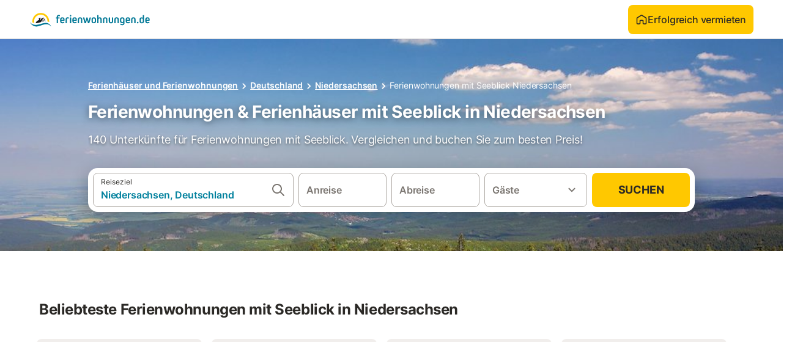

--- FILE ---
content_type: text/html; charset=utf-8
request_url: https://www.ferienwohnungen.de/urlaubswuensche/seeblick/europa/deutschland/niedersachsen/
body_size: 73939
content:

<!DOCTYPE html>
<html lang="de-DE" dir="ltr" data-page-id="FILTER_PAGE" data-page-event-action="FILTER_PAGE" class="is-desktop">
  <head>
    <script>window.renderedAt=1762427168278</script>
    <script src="https://cdnjs.cloudflare.com/polyfill/v3/polyfill.min.js?features=AbortController%2CResizeObserver%2Csmoothscroll%2Ces2020"></script>
    <script src="https://cdn.jsdelivr.net/npm/@thumbmarkjs/thumbmarkjs/dist/thumbmark.umd.js"></script>
    <script>
      ThumbmarkJS.getFingerprint().then(
          function(fp) { window.thumbmark = fp }
      );
    </script>
    <script>
      !function(){if('PerformanceLongTaskTiming' in window){var g=window.__tti={e:[]}; g.o=new PerformanceObserver(function(l){g.e=g.e.concat(l.getEntries())}); g.o.observe({entryTypes:['longtask']})}}();
    </script>

    

    <meta charset="utf-8">
    <meta name="referrer" content="origin">
    <meta name="viewport" content="width=device-width, initial-scale=1, minimum-scale=1, maximum-scale=1, viewport-fit=cover">
    <meta name="X-UA-Compatible" content="IE=edge">
    <meta http-equiv="pragma" content="no-cache">
    <meta http-equiv="cache-control" content="no-cache,must-revalidate">
    <meta http-equiv="expires" content="0">
    <meta http-equiv="x-dns-prefetch-control" content="on">
    <meta property="og:type" content="website">
    <meta name="format-detection" content="telephone=no">

    <link rel="home" href="/">

    

    <meta name="author" content="ferienwohnungen.de"><meta name="copyright" content="ferienwohnungen.de"><meta  content="ferienwohnungen.de" itemprop="name"><meta name="twitter:card" content="app"><meta name="twitter:site" content="@ferienwohnungen.de"><meta name="twitter:app:name:iphone" content="ferienwohnungen.de"><meta name="twitter:app:id:iphone" content="ferienwohnungen.de"><meta name="twitter:app:url:iphone" content=" ferienwohnungen.de"><meta name="twitter:app:id:googleplay" content=" ferienwohnungen.de"><meta name="p:domain_verify" content=" ferienwohnungen.de">

    <link rel="apple-touch-icon" type="" sizes="76x76" href="https://static.holidu.com/search-managers-live/strapi/ferienwohnungen_favicon_76x76_3f81a48e2a.png"><link rel="apple-touch-icon" type="" sizes="120x120" href="https://static.holidu.com/search-managers-live/strapi/ferienwohnungen_favicon_120x120_1567635d31.png"><link rel="apple-touch-icon" type="" sizes="152x152" href="https://static.holidu.com/search-managers-live/strapi/ferienwohnungen_favicon_152x152_353b9f50a0.png"><link rel="apple-touch-icon" type="" sizes="" href="https://static.holidu.com/search-managers-live/strapi/ferienwohnungen_favicon_57x57_b562065bc7.png"><link rel="icon" type="" sizes="" href="https://static.holidu.com/search-managers-live/strapi/ferienwohnungen_favicon_152x152_353b9f50a0.png">

    <link rel="preconnect" crossorigin="" href="https://www.google-analytics.com" />
    <link rel="preconnect" crossorigin="" href="https://api.holidu.com" />
    <link rel="preconnect" crossorigin="" href="https://www.googletagmanager.com" />
    <link rel="preconnect" crossorigin="" href="https://cdn.taboola.com" />
    <link rel="preconnect" crossorigin="" href="https://bat.bing.com" />
    <link rel="preconnect" crossorigin="" href="https://connect.facebook.net" />

    
    <script>
        window.process = window.process || {};
        window.process.env = window.process.env || {};
        window.process.env.IS_CLIENT = true;
    </script>
    <link data-rh="true" rel="preload" as="image" href="https://static.holidu.com/region/167/l/4823.jpg" type="image/jpeg" media="(min-width: 36rem)" data-should-be-placed-higher="true"/><link data-rh="true" rel="preload" as="image" href="https://static.holidu.com/region/167/m/4823.jpg" type="image/jpeg" media="(max-width: 36rem)" data-should-be-placed-higher="true"/>
    <link href='https://assets.holidu.com/assets/styles/index.v4.1642.0.css' rel='stylesheet' type='text/css'>
    <link href='https://assets.holidu.com/assets/styles/tailwind.v4.1642.0.css' rel='stylesheet' type='text/css'><link href='https://assets.holidu.com/assets/styles/ferienwohnungen.v4.1642.0.css' rel='stylesheet' type='text/css'>

    <title data-rh="true">Die 10 besten Ferienhäuser mit Seeblick in Niedersachsen ᐅ Direkt buchen</title>
    
    <meta data-rh="true" name="application-name" content="Die 10 besten Ferienhäuser mit Seeblick in Niedersachsen ᐅ Direkt buchen"/><meta data-rh="true" name="robots" content="index, follow"/><meta data-rh="true" name="description" content="Dein Vergleichsportal für Ferienhäuser &amp; Ferienwohnungen mit Seeblick ✓ 140 Angebote in Niedersachsen ✓ Riesige Auswahl ✓ Hochwertige &amp; geprüfte Unterkünfte ✓ Jetzt buchen"/><meta data-rh="true" property="og:title" content="Die 10 besten Ferienhäuser mit Seeblick in Niedersachsen ᐅ Direkt buchen"/><meta data-rh="true" property="og:image" content="https://static.holidu.com/region/167/l/4823.jpg"/><meta data-rh="true" property="og:description" content="Dein Vergleichsportal für Ferienhäuser &amp; Ferienwohnungen mit Seeblick ✓ 140 Angebote in Niedersachsen ✓ Riesige Auswahl ✓ Hochwertige &amp; geprüfte Unterkünfte ✓ Jetzt buchen"/><meta data-rh="true" name="twitter:title" content="Die 10 besten Ferienhäuser mit Seeblick in Niedersachsen ᐅ Direkt buchen"/><meta data-rh="true" name="twitter:description" content="Dein Vergleichsportal für Ferienhäuser &amp; Ferienwohnungen mit Seeblick ✓ 140 Angebote in Niedersachsen ✓ Riesige Auswahl ✓ Hochwertige &amp; geprüfte Unterkünfte ✓ Jetzt buchen"/><meta data-rh="true" name="twitter:image" content="https://static.holidu.com/region/167/l/4823.jpg"/>
    <link data-rh="true" rel="canonical" href="https://www.ferienwohnungen.de/urlaubswuensche/seeblick/europa/deutschland/niedersachsen/"/><link data-rh="true" rel="preload" as="image" href="https://static.holidu.com/region/167/l/4823.jpg" type="image/jpeg" media="(min-width: 36rem)" data-should-be-placed-higher="true"/><link data-rh="true" rel="preload" as="image" href="https://static.holidu.com/region/167/m/4823.jpg" type="image/jpeg" media="(max-width: 36rem)" data-should-be-placed-higher="true"/>
    
  

    

    
      <link rel="preload" href="https://assets.holidu.com/assets/fonts/Optimised/Inter-Regular-Latin.woff2" as="font" type="font/woff2" crossorigin>
      <link rel="preload" href="https://assets.holidu.com/assets/fonts/Optimised/Satoshi-Variable.woff2" as="font" type="font/woff2" crossorigin>
      <script type="text/javascript">

      /**
      * Loads fonts asynchronously and adds CSS classes to the document's root element
      * based on the loading status of the fonts.
      * If the fonts have already been loaded, adds 'FullyLoadedFont' class.
      * If the fonts have not been loaded, loads the fonts and adds 'FastLoadedFont' class
      * during the initial loading and 'FullyLoadedFont' class once all fonts are loaded.
      * Based on https://css-tricks.com/the-best-font-loading-strategies-and-how-to-execute-them/#loading-fonts-with-self-hosted-fonts
      */
      function loadFonts () {
        if (sessionStorage.fontsLoaded) {
          document.documentElement.classList.add('FullyLoadedFont')
          return
        }

        if ('fonts' in document) {
          document.fonts.load('1em InterInitial')
          .then(() => {
            document.documentElement.classList.add('FastLoadedFont')


            Promise.all([
              document.fonts.load('400 1em Inter'),
              document.fonts.load('500 1em Inter'),
              document.fonts.load('600 1em Inter'),
              document.fonts.load('700 1em Inter'),
              // Satoshi fonts for titles (experiment-based loading)
              document.fonts.load('400 1em Satoshi'),
              document.fonts.load('500 1em Satoshi'),
              document.fonts.load('600 1em Satoshi'),
              document.fonts.load('700 1em Satoshi'),
            ]).then(() => {
              document.documentElement.classList.remove('FastLoadedFont')
              document.documentElement.classList.add('FullyLoadedFont')

              sessionStorage.fontsLoaded = true
            })
          })
        }
      }

      loadFonts()
      </script>
    

    

    
    <style>
      :root
      {
        --color-primary: #007896;--color-primary-rgb: 0,120,150;--color-primary-dark: #024251;--color-primary-dark-rgb: 2,66,81;--color-primary-transparent: #00789633;--color-primary-half: #0078961a;--color-cta: #ffc800;--color-cta-rgb: 255,200,0;--color-cta-active: #ffaa00;--color-cta-text: #2B2926;
      }
    </style>
    <style>
      
    .is-hidden-on-whitelabel {
      display: none;
    }

    .keep-blue {
      color: #00809d;
    }

    .keep-links-blue a {
      color: #00809d;
    }

    .keep-links-blue span.clickable {
      color: #00809d;
    }

    .WL--AppBanner {
      display: none;
    }
  
      html[data-page-id='SEARCH_PAGE'] .WL--Navbar {
        display: flex;
        border-bottom: none;
      }
    
      .WL--Navbar-LocaleCurrencySelector {
        display: none;
      }
    
      .WL--Footer-LocaleCurrencySelector {
        display: none;
      }
    
      .WL--Navbar--Logo--Custom {
        display: block;
        background-image: url(https://static.holidu.com/search-managers-live/strapi/ferienwohnungen_de_logo_colored_aeb2f56970.svg);
      }
    
    .WL--Navbar-AccountFeature {
      display: none;
    }
  
  .WL--Navbar {
    background: white;
    box-shadow: none;
    border-bottom: 1px solid #dadada;
  }

  .WL--Navbar--CurrentSearchDetails,
  .WL--Navbar--ContactInfo,
  .WL--Navbar--ContactInfo > a {
    color: #1d1d1d;
  }

  .WL--Navbar-BackButton svg > path {
    fill: #1d1d1d;
  }

  .WL--Navbar-HelpButton {
    color: #1d1d1d;
  }

  .WL--Navbar-HelpButton svg path[fill='currentColor'] {
    fill: #1d1d1d;
  }

  .WL--Navbar-BurgerMenu {
    fill: #1d1d1d;
  }

  .WL--Navbar-BurgerMenu svg > path {
    fill: #1d1d1d;
  }

  .WL--petsAllowedLabel {
    color: #1d1d1d !important;
  }

  .WL--petsAllowedCheckbox rect {
    stroke: #646464 !important;
  }

      .WL--StickySearch--Logo--Cooperation,
      .WL--StickySearch--Logo--Custom {
        display: none;
      }
    
    </style>

    
  </head>

  <body>

    

    <main id="main">
      
      <div id="root"><div class="WL--Navbar flex w-full items-center justify-center z-VisibilityNavbar bg-primary h-xxl4"><div class="flex max-w-xl items-center justify-between md:px-m lg2:px-xxl3 w-full"><a href="/" class="flex h-[2.25rem] w-[12.375rem] rounded ring-offset-primary justify-start" aria-label="Holidu Logo"><div class="WL--Logo--Cooperation hidden h-full w-full flex-col justify-center pb-xxs"><div class="tracking-tight whitespace-no-wrap mb-xxxs text-xs text-grey-black">In Kooperation mit</div><svg viewBox="0 0 162 50" fill="none" xmlns="http://www.w3.org/2000/svg" class="WL--Logo--Cooperation--Svg"><path d="M32.452 18.8653C31.2165 20.2552 29.2431 20.5566 28.0591 19.5519C26.8751 18.5472 26.9093 16.6047 28.1449 15.2148C29.3804 13.825 31.3538 13.5235 32.5378 14.5283C33.7218 15.533 33.6874 17.4755 32.452 18.8653Z" class="fill-current"></path><path d="M18.2761 24.0495V16.5398C18.2761 16.4504 18.2585 16.3619 18.2243 16.2793C18.1901 16.1967 18.1399 16.1217 18.0767 16.0585C18.0135 15.9953 17.9385 15.9452 17.8559 15.911C17.7734 15.8768 17.6849 15.8592 17.5955 15.8592H14.1498C14.0605 15.8592 13.972 15.8768 13.8894 15.911C13.8068 15.9452 13.7318 15.9953 13.6686 16.0585C13.6054 16.1217 13.5553 16.1967 13.5211 16.2793C13.4868 16.3619 13.4692 16.4504 13.4692 16.5398V24.0478C15.0694 24.1635 16.6758 24.1641 18.2761 24.0495Z" class="fill-current"></path><path d="M35.1581 20.3491C35.2179 20.3932 35.2681 20.4491 35.3054 20.5134L35.8781 21.5054C35.945 21.6201 35.9767 21.752 35.9693 21.8847C35.9619 22.0173 35.9156 22.1448 35.8363 22.2514C34.9189 23.4661 33.868 24.5738 32.7032 25.5538V38.2619C32.7032 38.3513 32.6856 38.4398 32.6514 38.5223C32.6172 38.6049 32.5671 38.6799 32.5039 38.7431C32.4407 38.8063 32.3657 38.8565 32.2831 38.8907C32.2005 38.9249 32.112 38.9425 32.0226 38.9425H28.577C28.3965 38.9425 28.2234 38.8708 28.0958 38.7431C27.9681 38.6155 27.8964 38.4424 27.8964 38.2619V28.5592C24.8756 29.8985 21.5717 30.4736 18.276 30.2338V38.262C18.276 38.3514 18.2584 38.4399 18.2242 38.5224C18.19 38.605 18.1399 38.68 18.0767 38.7433C18.0135 38.8065 17.9385 38.8566 17.8559 38.8908C17.7733 38.925 17.6848 38.9426 17.5954 38.9426H14.1498C13.9693 38.9426 13.7962 38.8709 13.6685 38.7433C13.5409 38.6156 13.4692 38.4425 13.4692 38.262V29.2983C12.2666 28.9068 11.1036 28.4026 9.99579 27.7924C9.91618 27.7486 9.8461 27.6895 9.78965 27.6183C9.7332 27.5471 9.69151 27.4654 9.66702 27.378C9.64253 27.2905 9.63573 27.199 9.64702 27.1089C9.65832 27.0188 9.68748 26.9318 9.73279 26.8531L10.2572 25.9448C10.3258 25.8266 10.4284 25.7318 10.5516 25.6727C10.6748 25.6136 10.813 25.593 10.9481 25.6135C19.1921 26.842 27.5983 24.9611 34.5327 20.3365C34.5943 20.2948 34.6637 20.2663 34.7368 20.2527C34.8099 20.239 34.885 20.2405 34.9575 20.2571C35.0299 20.2737 35.0982 20.305 35.1581 20.3491Z" class="fill-current"></path><path fill-rule="evenodd" clip-rule="evenodd" d="M26.6133 0.984156L42.6541 10.2452C44.8932 11.5379 46.177 13.6866 46.1765 16.1402L46.1708 40.1068C46.1825 41.4224 45.8005 42.7115 45.0739 43.8084C44.3473 44.9052 43.3094 45.7598 42.0934 46.2622C30.3646 51.2458 15.7984 51.2457 4.08116 46.2631C2.86572 45.7604 1.8283 44.9058 1.10212 43.8091C0.375945 42.7124 -0.0058372 41.4237 0.00580256 40.1085L1.46493e-07 16.1402C-0.000500738 13.6864 1.28348 11.5379 3.52249 10.2452L19.5631 0.984156C21.8362 -0.327882 24.3399 -0.328222 26.6133 0.984156ZM42.6656 42.2146C43.0794 41.5902 43.2942 40.855 43.2815 40.106L43.2871 16.1395C43.2874 14.7054 42.5691 13.5323 41.2094 12.7473L25.1686 3.48635C23.7687 2.67803 22.4072 2.67824 21.0078 3.48635L4.96714 12.7473C3.60746 13.5323 2.88896 14.7054 2.88928 16.1395L2.8951 40.1078C2.88235 40.8566 3.09695 41.5915 3.51055 42.2158C3.92416 42.84 4.51734 43.3241 5.21179 43.6043C16.233 48.2911 29.9322 48.2902 40.9634 43.6031C41.6582 43.3231 42.2517 42.839 42.6656 42.2146Z" class="fill-current"></path><path d="M74.3036 18.2799V34.5085C74.3036 34.6817 74.2348 34.8478 74.1123 34.9703C73.9898 35.0928 73.8237 35.1616 73.6505 35.1616H70.8986C70.7254 35.1616 70.5593 35.0928 70.4368 34.9703C70.3143 34.8478 70.2455 34.6817 70.2455 34.5085V27.9725H61.779V34.5085C61.779 34.6817 61.7102 34.8478 61.5877 34.9703C61.4653 35.0928 61.2991 35.1616 61.1259 35.1616H58.3741C58.2008 35.1616 58.0347 35.0928 57.9122 34.9703C57.7898 34.8478 57.7209 34.6817 57.7209 34.5085V18.2799C57.7209 18.1067 57.7898 17.9406 57.9122 17.8181C58.0347 17.6956 58.2008 17.6268 58.3741 17.6268H61.1259C61.2991 17.6268 61.4653 17.6956 61.5877 17.8181C61.7102 17.9406 61.779 18.1067 61.779 18.2799V24.5405H70.2455V18.2799C70.2455 18.1067 70.3143 17.9406 70.4368 17.8181C70.5593 17.6956 70.7254 17.6268 70.8986 17.6268H73.6505C73.8237 17.6268 73.9898 17.6956 74.1123 17.8181C74.2348 17.9406 74.3036 18.1067 74.3036 18.2799Z" class="fill-current"></path><path fill-rule="evenodd" clip-rule="evenodd" d="M87.0023 17.3264C81.4663 17.3264 77.4082 21.1839 77.4082 26.3941C77.4082 31.6044 81.4663 35.4624 87.0023 35.4624C92.5129 35.4624 96.5965 31.6298 96.5965 26.3941C96.5965 21.159 92.5129 17.3264 87.0023 17.3264ZM87.0023 20.7833C90.1334 20.7833 92.488 23.0625 92.488 26.3941C92.488 29.7258 90.1334 32.0055 87.0023 32.0055C83.8708 32.0055 81.5162 29.7257 81.5162 26.3941C81.5162 23.0625 83.8708 20.7833 87.0023 20.7833Z" class="fill-current"></path><path d="M100.356 17.6268H103.108C103.281 17.6268 103.448 17.6956 103.57 17.8181C103.693 17.9406 103.761 18.1067 103.761 18.2799V31.8549H112.735C112.909 31.8549 113.075 31.9237 113.197 32.0462C113.32 32.1686 113.389 32.3348 113.389 32.508V34.5084C113.389 34.6816 113.32 34.8477 113.197 34.9702C113.075 35.0927 112.909 35.1615 112.735 35.1615H100.356C100.183 35.1615 100.017 35.0927 99.8947 34.9702C99.7722 34.8477 99.7034 34.6816 99.7034 34.5084V18.2799C99.7034 18.1067 99.7722 17.9406 99.8947 17.8181C100.017 17.6956 100.183 17.6268 100.356 17.6268Z" class="fill-current"></path><path d="M119.691 17.6268H116.939C116.766 17.6268 116.6 17.6956 116.477 17.8181C116.355 17.9406 116.286 18.1067 116.286 18.2799V34.5085C116.286 34.6817 116.355 34.8478 116.477 34.9703C116.6 35.0928 116.766 35.1616 116.939 35.1616H119.691C119.864 35.1616 120.03 35.0928 120.153 34.9703C120.275 34.8478 120.344 34.6817 120.344 34.5085V18.2799C120.344 18.1067 120.275 17.9406 120.153 17.8181C120.03 17.6956 119.864 17.6268 119.691 17.6268Z" class="fill-current"></path><path fill-rule="evenodd" clip-rule="evenodd" d="M124.404 18.2799C124.404 18.1067 124.473 17.9406 124.595 17.8181C124.718 17.6956 124.884 17.6268 125.057 17.6268H132.463C138.2 17.6268 141.936 21.0837 141.936 26.3942C141.936 31.7047 138.2 35.1615 132.463 35.1615H125.057C124.884 35.1615 124.718 35.0927 124.595 34.9702C124.473 34.8477 124.404 34.6816 124.404 34.5084V18.2799ZM132.295 31.8299C135.777 31.8299 137.859 29.7507 137.859 26.3941C137.859 23.0376 135.777 20.9584 132.295 20.9584H128.462V31.8299H132.295Z" class="fill-current"></path><path d="M145.04 18.2799V27.4465C145.04 32.6068 148.347 35.4624 153.332 35.4624C158.316 35.4624 161.623 32.6068 161.623 27.4465V18.2799C161.623 18.1942 161.606 18.1092 161.573 18.03C161.54 17.9508 161.492 17.8788 161.432 17.8181C161.371 17.7575 161.299 17.7094 161.22 17.6765C161.141 17.6437 161.056 17.6268 160.97 17.6268H158.268C158.095 17.6268 157.929 17.6956 157.807 17.8181C157.684 17.9406 157.615 18.1067 157.615 18.2799V27.2958C157.615 30.6274 155.837 32.0055 153.357 32.0055C150.902 32.0055 149.098 30.6274 149.098 27.2958V18.2799C149.098 18.1067 149.03 17.9406 148.907 17.8181C148.785 17.6956 148.618 17.6268 148.445 17.6268H145.693C145.52 17.6268 145.354 17.6956 145.232 17.8181C145.109 17.9406 145.04 18.1067 145.04 18.2799Z" class="fill-current"></path></svg></div><svg viewBox="0 0 162 50" fill="none" xmlns="http://www.w3.org/2000/svg" class="WL--Logo--Regular is-hidden-on-whitelabel text-white-100"><path d="M32.452 18.8653C31.2165 20.2552 29.2431 20.5566 28.0591 19.5519C26.8751 18.5472 26.9093 16.6047 28.1449 15.2148C29.3804 13.825 31.3538 13.5235 32.5378 14.5283C33.7218 15.533 33.6874 17.4755 32.452 18.8653Z" class="fill-current"></path><path d="M18.2761 24.0495V16.5398C18.2761 16.4504 18.2585 16.3619 18.2243 16.2793C18.1901 16.1967 18.1399 16.1217 18.0767 16.0585C18.0135 15.9953 17.9385 15.9452 17.8559 15.911C17.7734 15.8768 17.6849 15.8592 17.5955 15.8592H14.1498C14.0605 15.8592 13.972 15.8768 13.8894 15.911C13.8068 15.9452 13.7318 15.9953 13.6686 16.0585C13.6054 16.1217 13.5553 16.1967 13.5211 16.2793C13.4868 16.3619 13.4692 16.4504 13.4692 16.5398V24.0478C15.0694 24.1635 16.6758 24.1641 18.2761 24.0495Z" class="fill-current"></path><path d="M35.1581 20.3491C35.2179 20.3932 35.2681 20.4491 35.3054 20.5134L35.8781 21.5054C35.945 21.6201 35.9767 21.752 35.9693 21.8847C35.9619 22.0173 35.9156 22.1448 35.8363 22.2514C34.9189 23.4661 33.868 24.5738 32.7032 25.5538V38.2619C32.7032 38.3513 32.6856 38.4398 32.6514 38.5223C32.6172 38.6049 32.5671 38.6799 32.5039 38.7431C32.4407 38.8063 32.3657 38.8565 32.2831 38.8907C32.2005 38.9249 32.112 38.9425 32.0226 38.9425H28.577C28.3965 38.9425 28.2234 38.8708 28.0958 38.7431C27.9681 38.6155 27.8964 38.4424 27.8964 38.2619V28.5592C24.8756 29.8985 21.5717 30.4736 18.276 30.2338V38.262C18.276 38.3514 18.2584 38.4399 18.2242 38.5224C18.19 38.605 18.1399 38.68 18.0767 38.7433C18.0135 38.8065 17.9385 38.8566 17.8559 38.8908C17.7733 38.925 17.6848 38.9426 17.5954 38.9426H14.1498C13.9693 38.9426 13.7962 38.8709 13.6685 38.7433C13.5409 38.6156 13.4692 38.4425 13.4692 38.262V29.2983C12.2666 28.9068 11.1036 28.4026 9.99579 27.7924C9.91618 27.7486 9.8461 27.6895 9.78965 27.6183C9.7332 27.5471 9.69151 27.4654 9.66702 27.378C9.64253 27.2905 9.63573 27.199 9.64702 27.1089C9.65832 27.0188 9.68748 26.9318 9.73279 26.8531L10.2572 25.9448C10.3258 25.8266 10.4284 25.7318 10.5516 25.6727C10.6748 25.6136 10.813 25.593 10.9481 25.6135C19.1921 26.842 27.5983 24.9611 34.5327 20.3365C34.5943 20.2948 34.6637 20.2663 34.7368 20.2527C34.8099 20.239 34.885 20.2405 34.9575 20.2571C35.0299 20.2737 35.0982 20.305 35.1581 20.3491Z" class="fill-current"></path><path fill-rule="evenodd" clip-rule="evenodd" d="M26.6133 0.984156L42.6541 10.2452C44.8932 11.5379 46.177 13.6866 46.1765 16.1402L46.1708 40.1068C46.1825 41.4224 45.8005 42.7115 45.0739 43.8084C44.3473 44.9052 43.3094 45.7598 42.0934 46.2622C30.3646 51.2458 15.7984 51.2457 4.08116 46.2631C2.86572 45.7604 1.8283 44.9058 1.10212 43.8091C0.375945 42.7124 -0.0058372 41.4237 0.00580256 40.1085L1.46493e-07 16.1402C-0.000500738 13.6864 1.28348 11.5379 3.52249 10.2452L19.5631 0.984156C21.8362 -0.327882 24.3399 -0.328222 26.6133 0.984156ZM42.6656 42.2146C43.0794 41.5902 43.2942 40.855 43.2815 40.106L43.2871 16.1395C43.2874 14.7054 42.5691 13.5323 41.2094 12.7473L25.1686 3.48635C23.7687 2.67803 22.4072 2.67824 21.0078 3.48635L4.96714 12.7473C3.60746 13.5323 2.88896 14.7054 2.88928 16.1395L2.8951 40.1078C2.88235 40.8566 3.09695 41.5915 3.51055 42.2158C3.92416 42.84 4.51734 43.3241 5.21179 43.6043C16.233 48.2911 29.9322 48.2902 40.9634 43.6031C41.6582 43.3231 42.2517 42.839 42.6656 42.2146Z" class="fill-current"></path><path d="M74.3036 18.2799V34.5085C74.3036 34.6817 74.2348 34.8478 74.1123 34.9703C73.9898 35.0928 73.8237 35.1616 73.6505 35.1616H70.8986C70.7254 35.1616 70.5593 35.0928 70.4368 34.9703C70.3143 34.8478 70.2455 34.6817 70.2455 34.5085V27.9725H61.779V34.5085C61.779 34.6817 61.7102 34.8478 61.5877 34.9703C61.4653 35.0928 61.2991 35.1616 61.1259 35.1616H58.3741C58.2008 35.1616 58.0347 35.0928 57.9122 34.9703C57.7898 34.8478 57.7209 34.6817 57.7209 34.5085V18.2799C57.7209 18.1067 57.7898 17.9406 57.9122 17.8181C58.0347 17.6956 58.2008 17.6268 58.3741 17.6268H61.1259C61.2991 17.6268 61.4653 17.6956 61.5877 17.8181C61.7102 17.9406 61.779 18.1067 61.779 18.2799V24.5405H70.2455V18.2799C70.2455 18.1067 70.3143 17.9406 70.4368 17.8181C70.5593 17.6956 70.7254 17.6268 70.8986 17.6268H73.6505C73.8237 17.6268 73.9898 17.6956 74.1123 17.8181C74.2348 17.9406 74.3036 18.1067 74.3036 18.2799Z" class="fill-current"></path><path fill-rule="evenodd" clip-rule="evenodd" d="M87.0023 17.3264C81.4663 17.3264 77.4082 21.1839 77.4082 26.3941C77.4082 31.6044 81.4663 35.4624 87.0023 35.4624C92.5129 35.4624 96.5965 31.6298 96.5965 26.3941C96.5965 21.159 92.5129 17.3264 87.0023 17.3264ZM87.0023 20.7833C90.1334 20.7833 92.488 23.0625 92.488 26.3941C92.488 29.7258 90.1334 32.0055 87.0023 32.0055C83.8708 32.0055 81.5162 29.7257 81.5162 26.3941C81.5162 23.0625 83.8708 20.7833 87.0023 20.7833Z" class="fill-current"></path><path d="M100.356 17.6268H103.108C103.281 17.6268 103.448 17.6956 103.57 17.8181C103.693 17.9406 103.761 18.1067 103.761 18.2799V31.8549H112.735C112.909 31.8549 113.075 31.9237 113.197 32.0462C113.32 32.1686 113.389 32.3348 113.389 32.508V34.5084C113.389 34.6816 113.32 34.8477 113.197 34.9702C113.075 35.0927 112.909 35.1615 112.735 35.1615H100.356C100.183 35.1615 100.017 35.0927 99.8947 34.9702C99.7722 34.8477 99.7034 34.6816 99.7034 34.5084V18.2799C99.7034 18.1067 99.7722 17.9406 99.8947 17.8181C100.017 17.6956 100.183 17.6268 100.356 17.6268Z" class="fill-current"></path><path d="M119.691 17.6268H116.939C116.766 17.6268 116.6 17.6956 116.477 17.8181C116.355 17.9406 116.286 18.1067 116.286 18.2799V34.5085C116.286 34.6817 116.355 34.8478 116.477 34.9703C116.6 35.0928 116.766 35.1616 116.939 35.1616H119.691C119.864 35.1616 120.03 35.0928 120.153 34.9703C120.275 34.8478 120.344 34.6817 120.344 34.5085V18.2799C120.344 18.1067 120.275 17.9406 120.153 17.8181C120.03 17.6956 119.864 17.6268 119.691 17.6268Z" class="fill-current"></path><path fill-rule="evenodd" clip-rule="evenodd" d="M124.404 18.2799C124.404 18.1067 124.473 17.9406 124.595 17.8181C124.718 17.6956 124.884 17.6268 125.057 17.6268H132.463C138.2 17.6268 141.936 21.0837 141.936 26.3942C141.936 31.7047 138.2 35.1615 132.463 35.1615H125.057C124.884 35.1615 124.718 35.0927 124.595 34.9702C124.473 34.8477 124.404 34.6816 124.404 34.5084V18.2799ZM132.295 31.8299C135.777 31.8299 137.859 29.7507 137.859 26.3941C137.859 23.0376 135.777 20.9584 132.295 20.9584H128.462V31.8299H132.295Z" class="fill-current"></path><path d="M145.04 18.2799V27.4465C145.04 32.6068 148.347 35.4624 153.332 35.4624C158.316 35.4624 161.623 32.6068 161.623 27.4465V18.2799C161.623 18.1942 161.606 18.1092 161.573 18.03C161.54 17.9508 161.492 17.8788 161.432 17.8181C161.371 17.7575 161.299 17.7094 161.22 17.6765C161.141 17.6437 161.056 17.6268 160.97 17.6268H158.268C158.095 17.6268 157.929 17.6956 157.807 17.8181C157.684 17.9406 157.615 18.1067 157.615 18.2799V27.2958C157.615 30.6274 155.837 32.0055 153.357 32.0055C150.902 32.0055 149.098 30.6274 149.098 27.2958V18.2799C149.098 18.1067 149.03 17.9406 148.907 17.8181C148.785 17.6956 148.618 17.6268 148.445 17.6268H145.693C145.52 17.6268 145.354 17.6956 145.232 17.8181C145.109 17.9406 145.04 18.1067 145.04 18.2799Z" class="fill-current"></path></svg><div class="WL--Navbar--Logo--Custom hidden bg-contain bg-left-center h-full w-full"></div></a><div class="flex items-center gap-x-xxs"><form action="/redirect/prg" target="_blank" class="hidden" method="POST"><input name="to" type="hidden" value="L2hvc3Q="/></form><a class="relative flex w-full cursor-pointer items-center gap-xs rounded-big p-s text-base font-medium transition-colors duration-100 bg-cta text-cta-text hover:bg-cta-active active:bg-cta-active" tabindex="0"><svg viewBox="0 0 24 24" fill="none" xmlns="http://www.w3.org/2000/svg" class="text-cta-text h-l w-l"><path fill-rule="evenodd" clip-rule="evenodd" d="M12.265 4.6208C12.1029 4.51947 11.8971 4.51947 11.735 4.6208L11.205 3.7728L11.735 4.6208L4.235 9.3083C4.08881 9.39967 4 9.5599 4 9.7323V18.9552C4 19.2313 4.22386 19.4552 4.5 19.4552H7.5C7.77614 19.4552 8 19.2313 8 18.9552V14.1704C8 13.7382 8.27767 13.3549 8.68834 13.2202C9.06912 13.0953 9.57155 12.9383 10.089 12.7989C10.787 12.611 11.5125 12.4552 12 12.4552C12.4875 12.4552 13.213 12.611 13.911 12.7989C14.4285 12.9383 14.9309 13.0953 15.3117 13.2202C15.7223 13.3549 16 13.7382 16 14.1704V18.9552C16 19.2313 16.2239 19.4552 16.5 19.4552H19.5C19.7761 19.4552 20 19.2313 20 18.9552V9.7323C20 9.5599 19.9112 9.39967 19.765 9.3083L12.265 4.6208ZM10.675 2.9248C11.4857 2.41813 12.5143 2.41813 13.325 2.9248L20.825 7.6123C21.556 8.06915 22 8.87032 22 9.7323V18.9552C22 20.3359 20.8807 21.4552 19.5 21.4552H16.5C15.1193 21.4552 14 20.3359 14 18.9552V14.9041C13.8037 14.8451 13.5978 14.7859 13.391 14.7302L13.651 13.7646L13.391 14.7302C12.685 14.54 12.1926 14.4552 12 14.4552C11.8074 14.4552 11.315 14.54 10.609 14.7302C10.4022 14.7859 10.1963 14.8451 10 14.9041V18.9552C10 20.3359 8.88071 21.4552 7.5 21.4552H4.5C3.11929 21.4552 2 20.3359 2 18.9552V9.7323C2 8.87033 2.44405 8.06915 3.175 7.6123L10.675 2.9248Z" fill="currentColor"></path></svg>Erfolgreich vermieten</a><div class="flex gap-x-xxs"><div><button class="WL--Navbar-AccountFeature ring-offset-primary p-s tw-reset-button flex cursor-pointer rounded-big lg:items-center text-gray-700 hover:bg-gray-100 hover:text-gray-black active:bg-gray-200 active:text-gray-black ring-offset-white-100" data-testid="Navbar__DropdownLink-Account"><svg viewBox="0 0 24 24" fill="none" xmlns="http://www.w3.org/2000/svg" class="mr-xxs h-xl w-xl"><path d="M5.85 17.1C6.7 16.45 7.65 15.9375 8.7 15.5625C9.75 15.1875 10.85 15 12 15C13.15 15 14.25 15.1875 15.3 15.5625C16.35 15.9375 17.3 16.45 18.15 17.1C18.7333 16.4167 19.1875 15.6417 19.5125 14.775C19.8375 13.9083 20 12.9833 20 12C20 9.78333 19.2208 7.89583 17.6625 6.3375C16.1042 4.77917 14.2167 4 12 4C9.78333 4 7.89583 4.77917 6.3375 6.3375C4.77917 7.89583 4 9.78333 4 12C4 12.9833 4.1625 13.9083 4.4875 14.775C4.8125 15.6417 5.26667 16.4167 5.85 17.1ZM12 13C11.0167 13 10.1875 12.6625 9.5125 11.9875C8.8375 11.3125 8.5 10.4833 8.5 9.5C8.5 8.51667 8.8375 7.6875 9.5125 7.0125C10.1875 6.3375 11.0167 6 12 6C12.9833 6 13.8125 6.3375 14.4875 7.0125C15.1625 7.6875 15.5 8.51667 15.5 9.5C15.5 10.4833 15.1625 11.3125 14.4875 11.9875C13.8125 12.6625 12.9833 13 12 13ZM12 22C10.6167 22 9.31667 21.7375 8.1 21.2125C6.88333 20.6875 5.825 19.975 4.925 19.075C4.025 18.175 3.3125 17.1167 2.7875 15.9C2.2625 14.6833 2 13.3833 2 12C2 10.6167 2.2625 9.31667 2.7875 8.1C3.3125 6.88333 4.025 5.825 4.925 4.925C5.825 4.025 6.88333 3.3125 8.1 2.7875C9.31667 2.2625 10.6167 2 12 2C13.3833 2 14.6833 2.2625 15.9 2.7875C17.1167 3.3125 18.175 4.025 19.075 4.925C19.975 5.825 20.6875 6.88333 21.2125 8.1C21.7375 9.31667 22 10.6167 22 12C22 13.3833 21.7375 14.6833 21.2125 15.9C20.6875 17.1167 19.975 18.175 19.075 19.075C18.175 19.975 17.1167 20.6875 15.9 21.2125C14.6833 21.7375 13.3833 22 12 22ZM12 20C12.8833 20 13.7167 19.8708 14.5 19.6125C15.2833 19.3542 16 18.9833 16.65 18.5C16 18.0167 15.2833 17.6458 14.5 17.3875C13.7167 17.1292 12.8833 17 12 17C11.1167 17 10.2833 17.1292 9.5 17.3875C8.71667 17.6458 8 18.0167 7.35 18.5C8 18.9833 8.71667 19.3542 9.5 19.6125C10.2833 19.8708 11.1167 20 12 20ZM12 11C12.4333 11 12.7917 10.8583 13.075 10.575C13.3583 10.2917 13.5 9.93333 13.5 9.5C13.5 9.06667 13.3583 8.70833 13.075 8.425C12.7917 8.14167 12.4333 8 12 8C11.5667 8 11.2083 8.14167 10.925 8.425C10.6417 8.70833 10.5 9.06667 10.5 9.5C10.5 9.93333 10.6417 10.2917 10.925 10.575C11.2083 10.8583 11.5667 11 12 11Z" fill="currentColor"></path></svg><span class="font-medium">Konto</span></button></div></div></div></div></div><div class="flex flex-auto flex-col items-center justify-start space-y-xxl4 bg-white-100 pb-xxl4 md:space-y-[80px] md:pb-[80px]"><div class="relative flex w-full items-center justify-center py-xxl4"><div class="flex w-full flex-col items-center justify-center px-m sm:w-5/6 sm:px-0 lg:w-[calc(100%-4rem)] max-w-sm sm:max-w-[980px] lg:max-w-lg"><div class="z-1 mb-m hidden w-full sm:flex"><nav aria-label="breadcrumb"><ol class="m-0 flex flex-wrap p-0"><li class="font-semibold underline last-of-type:font-normal last-of-type:no-underline"><a href="https://www.ferienwohnungen.de" target="_self" class="text-sm text-white-100" id="Link-Masthead-Breadcrumb">Ferienhäuser und Ferienwohnungen</a><svg viewBox="0 0 24 24" fill="none" xmlns="http://www.w3.org/2000/svg" class="h-l text-white-100"><path fill-rule="evenodd" clip-rule="evenodd" d="M9.29006 15.88L13.1701 12L9.29006 8.11998C8.90006 7.72998 8.90006 7.09998 9.29006 6.70998C9.68006 6.31998 10.3101 6.31998 10.7001 6.70998L15.2901 11.3C15.6801 11.69 15.6801 12.32 15.2901 12.71L10.7001 17.3C10.3101 17.69 9.68006 17.69 9.29006 17.3C8.91006 16.91 8.90006 16.27 9.29006 15.88Z" fill="currentColor"></path></svg></li><li class="font-semibold underline last-of-type:font-normal last-of-type:no-underline"><a href="https://www.ferienwohnungen.de/europa/deutschland/" target="_self" class="text-sm text-white-100" id="Link-Masthead-Breadcrumb">Deutschland</a><svg viewBox="0 0 24 24" fill="none" xmlns="http://www.w3.org/2000/svg" class="h-l text-white-100"><path fill-rule="evenodd" clip-rule="evenodd" d="M9.29006 15.88L13.1701 12L9.29006 8.11998C8.90006 7.72998 8.90006 7.09998 9.29006 6.70998C9.68006 6.31998 10.3101 6.31998 10.7001 6.70998L15.2901 11.3C15.6801 11.69 15.6801 12.32 15.2901 12.71L10.7001 17.3C10.3101 17.69 9.68006 17.69 9.29006 17.3C8.91006 16.91 8.90006 16.27 9.29006 15.88Z" fill="currentColor"></path></svg></li><li class="font-semibold underline last-of-type:font-normal last-of-type:no-underline"><a href="https://www.ferienwohnungen.de/europa/deutschland/niedersachsen/" target="_self" class="text-sm text-white-100" id="Link-Masthead-Breadcrumb">Niedersachsen</a><svg viewBox="0 0 24 24" fill="none" xmlns="http://www.w3.org/2000/svg" class="h-l text-white-100"><path fill-rule="evenodd" clip-rule="evenodd" d="M9.29006 15.88L13.1701 12L9.29006 8.11998C8.90006 7.72998 8.90006 7.09998 9.29006 6.70998C9.68006 6.31998 10.3101 6.31998 10.7001 6.70998L15.2901 11.3C15.6801 11.69 15.6801 12.32 15.2901 12.71L10.7001 17.3C10.3101 17.69 9.68006 17.69 9.29006 17.3C8.91006 16.91 8.90006 16.27 9.29006 15.88Z" fill="currentColor"></path></svg></li><li class="font-semibold underline last-of-type:font-normal last-of-type:no-underline"><a href="https://www.ferienwohnungen.de/urlaubswuensche/seeblick/europa/deutschland/niedersachsen/" target="_self" class="text-sm text-white-100" id="Link-Masthead-Breadcrumb">Ferienwohnungen mit Seeblick Niedersachsen</a></li></ol><script type="application/ld+json">{"@context":"https://schema.org","@type":"BreadcrumbList","itemListElement":[{"@type":"ListItem","name":"Ferienhäuser und Ferienwohnungen","position":1,"item":{"@type":"Thing","@id":"https://www.ferienwohnungen.de"}},{"@type":"ListItem","name":"Deutschland","position":2,"item":{"@type":"Thing","@id":"https://www.ferienwohnungen.de/europa/deutschland/"}},{"@type":"ListItem","name":"Niedersachsen","position":3,"item":{"@type":"Thing","@id":"https://www.ferienwohnungen.de/europa/deutschland/niedersachsen/"}},{"@type":"ListItem","name":"Ferienwohnungen mit Seeblick Niedersachsen","position":4,"item":{"@type":"Thing","@id":"https://www.ferienwohnungen.de/urlaubswuensche/seeblick/europa/deutschland/niedersachsen/"}}]}</script></nav></div><h1 class="mb-m mt-0 w-full text-3xl font-bold text-white-100 seo-masthead-title-shadow z-1">Ferienwohnungen &amp; Ferienhäuser mit Seeblick in Niedersachsen</h1><h2 class="m-0 w-full text-lg font-normal text-white-100 seo-masthead-subtitle-shadow z-1 line-clamp-3 md:line-clamp-2" title="140 Unterkünfte für Ferienwohnungen mit Seeblick. Vergleichen und buchen Sie zum besten Preis!">140 Unterkünfte für Ferienwohnungen mit Seeblick. Vergleichen und buchen Sie zum besten Preis!</h2><form action="/redirect/prg" target="_blank" class="hidden" method="POST"><input name="to" type="hidden" value="L3MvTmllZGVyc2FjaHNlbi0tRGV1dHNjaGxhbmQ/cHJvcGVydHlUeXBlPVZBQ0FUSU9OX0hPTUUmcHJvcGVydHlWaWV3cz1WSUVXX0xBS0U="/></form><a class="SearchBarWrapper z-1 mx-auto mt-xxl w-full rounded-xxl bg-white-100 p-xs shadow-800 lg:h-18" id="Link-Masthead-Searchbar" tabindex="0"><div class="relative flex min-h-[3.25rem] w-full h-full flex-col space-y-xs lg:flex-row lg:space-x-xs lg:space-y-0 lg:max-w-none" role="presentation"><form data-testid="SearchBarDesktop__SearchField__Form" action="/redirect/s" autoComplete="off" class="relative z-SearchOverlayBanner flex bg-white-100 transition-colors hover:bg-gray-50 h-14 flex-grow rounded-big border border-solid border-gray-400 px-s py-xs hover:border-black-50 lg:h-full" id="searchBarForm" method="GET" role="presentation"><div class="flex w-full items-center justify-between"><div class="flex w-0 flex-grow flex-col"><div class="flex items-center text-xs text-grey-black">Reiseziel</div><input class="flex-grow overflow-ellipsis border-none pl-0 focus-visible:ring-0 text-base font-semibold placeholder:text-gray-600 placeholder:opacity-100" placeholder="Reiseziel eingeben" type="text" data-testid="Searchbar__DestinationInput" value="Niedersachsen, Deutschland"/></div><button class="pointer-events-auto flex h-full cursor-pointer items-center px-0 focus-within:ring-0" type="button" tabindex="-1"><svg viewBox="0 0 24 24" fill="none" xmlns="http://www.w3.org/2000/svg" class="h-xl w-xl text-gray-600"><path fill-rule="evenodd" clip-rule="evenodd" d="M10 4C6.68629 4 4 6.68629 4 10C4 13.3137 6.68629 16 10 16C13.3137 16 16 13.3137 16 10C16 6.68629 13.3137 4 10 4ZM2 10C2 5.58172 5.58172 2 10 2C14.4183 2 18 5.58172 18 10C18 11.8487 17.3729 13.551 16.3199 14.9056L21.7071 20.2929C22.0976 20.6834 22.0976 21.3166 21.7071 21.7071C21.3166 22.0976 20.6834 22.0976 20.2929 21.7071L14.9056 16.3199C13.551 17.3729 11.8487 18 10 18C5.58172 18 2 14.4183 2 10Z" fill="currentColor"></path></svg></button><button class="border-rounded-full focus-within:border-4 focus-within:border-grey-black focus-within:ring-0 hidden" type="button" aria-label="Eingabe löschen"><div class="flex h-xl w-xl items-center justify-center rounded-full bg-gray-300 p-px"><svg viewBox="0 0 24 24" fill="none" xmlns="http://www.w3.org/2000/svg" class="h-full w-full text-white-100"><path fill-rule="evenodd" clip-rule="evenodd" d="M18.3 5.71C17.91 5.32 17.28 5.32 16.89 5.71L12 10.59L7.10997 5.7C6.71997 5.31 6.08997 5.31 5.69997 5.7C5.30997 6.09 5.30997 6.72 5.69997 7.11L10.59 12L5.69997 16.89C5.30997 17.28 5.30997 17.91 5.69997 18.3C6.08997 18.69 6.71997 18.69 7.10997 18.3L12 13.41L16.89 18.3C17.28 18.69 17.91 18.69 18.3 18.3C18.69 17.91 18.69 17.28 18.3 16.89L13.41 12L18.3 7.11C18.68 6.73 18.68 6.09 18.3 5.71Z" fill="currentColor"></path></svg></div></button></div></form><div class="relative flex min-w-[17.8rem] h-14 lg:h-auto lg:flex-shrink-0"><div class="flex flex-grow h-full space-x-xs"><div class="flex-grow"><div class="tw-reset-button flex h-full w-full flex-col rounded relative w-auto min-w-full"><div class="relative h-0 w-full flex-1"><div class="absolute bottom-0 left-0 right-0 top-0"><button data-testid="Searchbar__CalendarInput" class="tw-reset-button relative box-border block h-full w-full cursor-pointer focus-within:!border-2 focus-within:!border-grey-black focus-within:ring-0 bg-white-100 transition-colors hover:bg-gray-50 rounded-big border-solid px-s outline outline-1 outline-offset-0 outline-white-100 border border-gray-400 hover:border-black-50 text-gray-600"><div class="box-border flex h-full w-full flex-col items-start justify-center" data-testid="Searchbar__OpenCalendarButton"><div class="flex items-center font-semibold">Anreise</div></div></button></div><div class="font-medium mx-xs invisible whitespace-nowrap">So., 28. März ±3|</div></div></div></div><div class="flex-grow"><div class="tw-reset-button flex h-full w-full flex-col rounded relative w-auto min-w-full"><div class="relative h-0 w-full flex-1"><div class="absolute bottom-0 left-0 right-0 top-0"><button data-testid="Searchbar__CalendarInput" class="tw-reset-button relative box-border block h-full w-full cursor-pointer focus-within:!border-2 focus-within:!border-grey-black focus-within:ring-0 bg-white-100 transition-colors hover:bg-gray-50 rounded-big border-solid px-s outline outline-1 outline-offset-0 outline-white-100 border border-gray-400 hover:border-black-50 text-gray-600"><div class="box-border flex h-full w-full flex-col items-start justify-center" data-testid="Searchbar__OpenCalendarButton"><div class="flex items-center font-semibold">Abreise</div></div></button></div><div class="font-medium mx-xs invisible whitespace-nowrap">So., 28. März ±3|</div></div></div></div></div></div><div class="relative h-14 w-full lg:h-auto lg:w-[10.5rem] lg:flex-shrink-0"><button data-testid="Searchbar__PersonPickerInput" class="tw-reset-button relative box-border block h-full w-full cursor-pointer focus-within:!border-2 focus-within:!border-grey-black focus-within:ring-0 bg-white-100 transition-colors hover:bg-gray-50 rounded-big border-solid px-s outline outline-1 outline-offset-0 outline-white-100 border border-gray-400 hover:border-black-50 text-gray-600 pr-xl"><div class="absolute right-s top-1/2 -translate-y-1/2 text-gray-600 transition-all duration-100"><svg viewBox="0 0 24 24" fill="none" xmlns="http://www.w3.org/2000/svg" class="w-xl h-xl"><path fill-rule="evenodd" clip-rule="evenodd" d="M8.11997 9.29006L12 13.1701L15.88 9.29006C16.27 8.90006 16.9 8.90006 17.29 9.29006C17.68 9.68006 17.68 10.3101 17.29 10.7001L12.7 15.2901C12.31 15.6801 11.68 15.6801 11.29 15.2901L6.69997 10.7001C6.30997 10.3101 6.30997 9.68006 6.69997 9.29006C7.08997 8.91006 7.72997 8.90006 8.11997 9.29006Z" fill="currentColor"></path></svg></div><div class="flex items-center overflow-hidden"><div class="text-gray-600 text-base flex flex-col font-semibold"><span class="overflow-hidden text-ellipsis whitespace-nowrap">Gäste</span></div></div></button></div><button class="WL--SearchButton cursor-pointer font-bold uppercase tracking-[0.016rem] text-cta-text h-14 min-w-[10rem] rounded-big text-lg lg:h-full transition-colors bg-cta hover:bg-cta-active" form="searchBarForm" type="submit" data-testid="Searchbar__SearchButton">Suchen</button></div></a></div><div class="absolute inset-0 z-0 h-full w-full overflow-hidden bg-grey-800/60"><div class="absolute inset-0 z-1 bg-grey-800/60 mix-blend-multiply"></div><picture class="absolute inset-0 h-full w-full z-0 object-cover"><source media="(min-width: 36rem)" srcSet="https://static.holidu.com/region/167/l/4823.jpg" type="image/jpeg"/><source srcSet="https://static.holidu.com/region/167/m/4823.jpg" type="image/jpeg"/><img alt="Ferienwohnungen &amp; Ferienhäuser mit Seeblick in Niedersachsen" class="z-0 h-full w-full object-cover" importance="high" src="https://static.holidu.com/region/167/l/4823.jpg"/></picture></div></div><div class="!my-0" data-testid="SubNavbarAnchor"></div><div class="w-full space-y-xxl4 bg-white-100 md:space-y-[80px]"><section class="w-full"><div class="w-full max-w-xl px-m md:px-xxl lg2:px-xxl4 mx-auto"><div class="mb-xxl mt-0 flex"><h2 class="font-bold text-grey-black text-2xl my-0 flex-1"><span class="flex-1">Beliebteste Ferienwohnungen mit Seeblick in Niedersachsen</span></h2></div><div class="no-scrollbar overflow-scrolling-touch flex snap-x snap-mandatory overflow-scroll overflow-y-hidden max-md:-mx-m md:-mx-xxl xl:overflow-hidden"><div class="relative mb-xxl flex flex-grow flex-nowrap max-md:-mx-xs lg:-mx-0 xl:-mx-s xl:overflow-hidden"><div class="group/offer cursor-pointer snap-center rounded-md w-[270px] max-md:mr-xl max-md:first-of-type:ml-xl max-md:last-of-type:mr-xl md:mr-m md:first-of-type:ml-xxl md:last-of-type:mr-xxl xl:first-of-type:ml-xxl2 xl:last-of-type:mr-xxl2"><form action="/redirect/prg" target="_blank" class="hidden" method="POST"><input name="to" type="hidden" value="L3MvTmllZGVyc2FjaHNlbi0tRGV1dHNjaGxhbmQ/cHJvcGVydHlUeXBlPVZBQ0FUSU9OX0hPTUUmaW5jbHVkZUdyb3VwSWRzPTU4MDA5MDExJmZyb21DYXRlZ29yeT1HRU5FUkFM"/></form><a class="block h-full text-gray-black focus:outline-none" tabindex="0"><div class="flex h-full w-full flex-col gap-s"><div class="relative h-[240px] w-[270px]"><div class="relative flex select-none items-center justify-center overflow-hidden rounded-big h-[240px] w-[270px]"><picture class="flex h-full w-full items-center justify-center animate-pulse bg-gray-100"><source srcSet="https://img.holidu.com/images/1a201ff5-e0cf-4e72-8482-18f1613b8e97/m.webp" type="image/webp"/><img alt="Ferienhaus für 2 Personen, mit Garten und Ausblick sowie Seeblick in Niedersachsen" class="h-full w-full object-cover invisible" loading="lazy" src="https://img.holidu.com/images/1a201ff5-e0cf-4e72-8482-18f1613b8e97/m.jpg"/></picture></div></div><div class="flex flex-1 flex-col gap-s"><div class="flex flex-col gap-xxs overflow-hidden"><div class="flex w-full max-w-full items-center justify-between"><h3 class="m-0 overflow-hidden text-ellipsis whitespace-nowrap text-sm font-semibold text-gray-black transition-all group-hover/offer:underline" title="Ferienhaus für 2 Personen">Ferienhaus für 2 Personen</h3></div><button class="tw-reset-button flex cursor-pointer flex-nowrap overflow-hidden text-sm text-grey-black"><span class="overflow-hidden text-ellipsis whitespace-nowrap">Walchum, Emsland</span></button><div class="line-clamp-2 text-ellipsis text-sm text-gray-700">Wunderschöner Blick auf die Ems! Diese Lage sowie die maritime Ausstattung des Hauses sind phantastisch! Sehen Sie den vorbei fahrenden Schiffen und Booten zu! Ebenerdiges Haus mit Terrasse und Pkw-Stellplatz anbei. Ruhige Lage in einem Ferienhausgebiet mit Sporthafen. Sehr gemütliche maritime Ausstattung! Sehen Sie von fast überall aus dem Haus heraus direkt auf den Fluß! Schöne große und vollständig umzäunte Terrasse mit Sonnenschutz und freien Blick auf den Fluß (Ems). Genießen Sie einen großen Esstisch mit Ausblick auf&#x27;s Wasser. Ein gemütliches maritimes Wohnzimmer erwartet Sie und eine offene Küche mit Blick über die Wohnlandschaft . Auch im großzügigen Schlafzimmer haben Sie einen tollen Blick auf die Ems. Offene Bauweise nach oben hin ins Dach, siehe Fotos. Das Bad ist barrierefrei mit WC und Dusche, so dass sich auch bewegungseingeschränkte Menschen hier sehr wohl fühlen. Neben dem ebenerdigen Ferienhaus befindet sich das Hafencafe. Hier sitzt man herrlich auf der Terrasse und schaut auf den Hafen. Diverse Gerichte sowie auch Kaffee und Kuchen werden hier angeboten. Eine Innenterrasse vom Hafencafe befindet sich direkt neben dem Ferienhaus, so dass man evtl auch mal Gäste hören könnte. Diese Terrasse wird jedoch nur sehr selten benutzt. Rund um den Hafen befinden sich etliche Ferienhäuser. Sie können hier sowie an der Ems spazieren gehen sowie hervorragend Rad fahren. D</div></div><div class="flex flex-col gap-xxs"><span class="overflow-hidden text-ellipsis whitespace-nowrap text-sm text-gray-black">ab<!-- --> <strong class="text-sm font-semibold">69 €</strong> / <!-- -->Nacht</span></div></div></div></a></div><div class="group/offer cursor-pointer snap-center rounded-md w-[270px] max-md:mr-xl max-md:first-of-type:ml-xl max-md:last-of-type:mr-xl md:mr-m md:first-of-type:ml-xxl md:last-of-type:mr-xxl xl:first-of-type:ml-xxl2 xl:last-of-type:mr-xxl2"><form action="/redirect/prg" target="_blank" class="hidden" method="POST"><input name="to" type="hidden" value="L3MvTmllZGVyc2FjaHNlbi0tRGV1dHNjaGxhbmQ/cHJvcGVydHlUeXBlPVZBQ0FUSU9OX0hPTUUmaW5jbHVkZUdyb3VwSWRzPTIwMjI1ODE3JmZyb21DYXRlZ29yeT1HRU5FUkFM"/></form><a class="block h-full text-gray-black focus:outline-none" tabindex="0"><div class="flex h-full w-full flex-col gap-s"><div class="relative h-[240px] w-[270px]"><div class="relative flex select-none items-center justify-center overflow-hidden rounded-big h-[240px] w-[270px]"><picture class="flex h-full w-full items-center justify-center animate-pulse bg-gray-100"><source srcSet="https://img.holidu.com/images/1d7655d0-47a8-4eeb-86ee-f4032f8ae1fa/m.webp" type="image/webp"/><img alt="Ferienhaus für 2 Personen, mit Terrasse und Garten sowie Seeblick in Niedersachsen" class="h-full w-full object-cover invisible" loading="lazy" src="https://img.holidu.com/images/1d7655d0-47a8-4eeb-86ee-f4032f8ae1fa/m.jpg"/></picture></div></div><div class="flex flex-1 flex-col gap-s"><div class="flex flex-col gap-xxs overflow-hidden"><div class="flex w-full max-w-full items-center justify-between"><h3 class="m-0 overflow-hidden text-ellipsis whitespace-nowrap text-sm font-semibold text-gray-black transition-all group-hover/offer:underline" title="Ferienhaus für 2 Personen">Ferienhaus für 2 Personen</h3><div class="flex items-center gap-xxs"><span class="text-sm text-gray-black">★</span><span class="text-sm font-semibold text-gray-black">8.1</span><span class="text-sm font-semibold text-gray-700">(<!-- -->5<!-- -->)</span></div></div><button class="tw-reset-button flex cursor-pointer flex-nowrap overflow-hidden text-sm text-grey-black"><span class="overflow-hidden text-ellipsis whitespace-nowrap">Neuhaus (Oste), Metropolregion Bremen-Oldenburg</span></button><div class="line-clamp-2 text-ellipsis text-sm text-gray-700">Das Ferienhaus Seestraße 24 - Ihr Traum-Ferienhaus zum Auspannen und Wohlfühlen. Unser finnisches Holzblockhaus liegt hinter dem Nordsee-/Elbdeich im Deichvorland im Landkreis Cuxhaven und dort im Mündungsbereich von Oste und Elbe in die Nordsee. Hier bläst fast immer der frische Nordseewind über den Deich. Hier spüren Sie die Urkräfte der Natur, hier finden Sie Ihren Rückzug von einem anstrengenden Alltag. Das Ferienhaus verfügt über einen großen, gepflegten Garten. Büsche und alte Bäume begrenzen das Grundstück. Im Erdgeschoss befindet sich das Esszimmer. Dieses ist großflächig verglast und lässt so viel Licht in den Raum einströmen. Das Esszimmer verfügt über eine große Terrassentüre, die barrierefrei den Weg auf die Sonnenterrasse freigibt. Die Terrasse ist mit einer feststehenden Terrassenmarkise überdacht, die ausgefahren, auch an regnerischen Tagen einen Aufenthalt im Freien ermöglicht. Neben dem Esszimmer befindet sich die vollständig eingerichtete Küche. Von dort aus gelangen Sie in das Kaminzimmer des Haues. Dieses ist eine architektonische Besonderheit. In einer Höhe von anderthalb Geschossen spannt sich eine Holzbalkendecke über den Raum und vermittelt so den Eindruck, in einer Art Wohnturm zu sein. In einer Ecke des Raumes befindet sich ein großer, gekachelter Kamin, der dem Raum seinen Namen gibt. Aufgrund seiner Form und Höhe fällt er auf und gibt dem Raum seinen</div></div><div class="flex flex-col gap-xxs"><span class="overflow-hidden text-ellipsis whitespace-nowrap text-sm text-gray-black">ab<!-- --> <strong class="text-sm font-semibold">90 €</strong> / <!-- -->Nacht</span></div></div></div></a></div><div class="group/offer cursor-pointer snap-center rounded-md w-[270px] max-md:mr-xl max-md:first-of-type:ml-xl max-md:last-of-type:mr-xl md:mr-m md:first-of-type:ml-xxl md:last-of-type:mr-xxl xl:first-of-type:ml-xxl2 xl:last-of-type:mr-xxl2"><form action="/redirect/prg" target="_blank" class="hidden" method="POST"><input name="to" type="hidden" value="L3MvTmllZGVyc2FjaHNlbi0tRGV1dHNjaGxhbmQ/cHJvcGVydHlUeXBlPVZBQ0FUSU9OX0hPTUUmaW5jbHVkZUdyb3VwSWRzPTYzMDQyMTYwJmZyb21DYXRlZ29yeT1HRU5FUkFM"/></form><a class="block h-full text-gray-black focus:outline-none" tabindex="0"><div class="flex h-full w-full flex-col gap-s"><div class="relative h-[240px] w-[270px]"><div class="relative flex select-none items-center justify-center overflow-hidden rounded-big h-[240px] w-[270px]"><picture class="flex h-full w-full items-center justify-center animate-pulse bg-gray-100"><source srcSet="https://img.holidu.com/images/a93b9a97-9831-4030-be9f-65d0ca77b02a/m.webp" type="image/webp"/><img alt="Ferienhaus für 4 Personen, mit Seeblick und Terrasse sowie Garten in Niedersachsen" class="h-full w-full object-cover invisible" loading="lazy" src="https://img.holidu.com/images/a93b9a97-9831-4030-be9f-65d0ca77b02a/m.jpg"/></picture></div></div><div class="flex flex-1 flex-col gap-s"><div class="flex flex-col gap-xxs overflow-hidden"><div class="flex w-full max-w-full items-center justify-between"><h3 class="m-0 overflow-hidden text-ellipsis whitespace-nowrap text-sm font-semibold text-gray-black transition-all group-hover/offer:underline" title="Ferienhaus für 4 Personen">Ferienhaus für 4 Personen</h3><div class="flex items-center gap-xxs"><span class="text-sm text-gray-black">★</span><span class="text-sm font-semibold text-gray-black">10.0</span><span class="text-sm font-semibold text-gray-700">(<!-- -->1<!-- -->)</span></div></div><button class="tw-reset-button flex cursor-pointer flex-nowrap overflow-hidden text-sm text-grey-black"><span class="overflow-hidden text-ellipsis whitespace-nowrap">Fintel, Lüneburger Heide</span></button><div class="line-clamp-2 text-ellipsis text-sm text-gray-700">Neu renoviertes Ferienhaus in ruhiger Lage mit traumhaften Blick auf den Badesee in der schönen Gemeinde Fintel. Die überdachte Terrasse, welche mit Gartenmöbeln ausgestattet ist, lädt bei jedem Wetter zum entspannten Verweilen ein. Fahrräder können sicher in einem abschließbaren Unterstand verwahrt werden. Das Ferienhaus befindet sich gegenüber vom Eurostrand, wo Gäste die Möglichkeit haben, das Restaurant zum Frühstück oder auch Mittag- bzw. Abendessen zu besuchen. Das hell und modern eingerichtete Ferienhaus bietet ausreichend Platz für 4 Personen. Es verfügt im Erdgeschoss über eine komplett ausgestattete Wohnküche mit Essgelegenheit und ein Bad mit Dusche und WC. Im ersten Stock befinden sich ein Schlafzimmer mit Doppelbett und zusätzlichem Balkon, ein Schlafzimmer mit zwei Einzelbetten sowie ein separates WC.</div></div><div class="flex flex-col gap-xxs"><span class="overflow-hidden text-ellipsis whitespace-nowrap text-sm text-gray-black">ab<!-- --> <strong class="text-sm font-semibold">117 €</strong> / <!-- -->Nacht</span></div></div></div></a></div><div class="group/offer cursor-pointer snap-center rounded-md w-[270px] max-md:mr-xl max-md:first-of-type:ml-xl max-md:last-of-type:mr-xl md:mr-m md:first-of-type:ml-xxl md:last-of-type:mr-xxl xl:first-of-type:ml-xxl2 xl:last-of-type:mr-xxl2"><form action="/redirect/prg" target="_blank" class="hidden" method="POST"><input name="to" type="hidden" value="L3MvTmllZGVyc2FjaHNlbi0tRGV1dHNjaGxhbmQ/cHJvcGVydHlUeXBlPVZBQ0FUSU9OX0hPTUUmaW5jbHVkZUdyb3VwSWRzPTYxMTAxMTU2JmZyb21DYXRlZ29yeT1HRU5FUkFM"/></form><a class="block h-full text-gray-black focus:outline-none" tabindex="0"><div class="flex h-full w-full flex-col gap-s"><div class="relative h-[240px] w-[270px]"><div class="relative flex select-none items-center justify-center overflow-hidden rounded-big h-[240px] w-[270px]"><picture class="flex h-full w-full items-center justify-center animate-pulse bg-gray-100"><source srcSet="https://img.holidu.com/images/98a181e5-3b5f-4457-b35a-0936eaeb1963/m.webp" type="image/webp"/><img alt="Ferienhaus für 2 Personen, mit Ausblick und Terrasse sowie Sauna und Seeblick in Niedersachsen" class="h-full w-full object-cover invisible" loading="lazy" src="https://img.holidu.com/images/98a181e5-3b5f-4457-b35a-0936eaeb1963/m.jpg"/></picture></div></div><div class="flex flex-1 flex-col gap-s"><div class="flex flex-col gap-xxs overflow-hidden"><div class="flex w-full max-w-full items-center justify-between"><h3 class="m-0 overflow-hidden text-ellipsis whitespace-nowrap text-sm font-semibold text-gray-black transition-all group-hover/offer:underline" title="Ferienhaus für 2 Personen">Ferienhaus für 2 Personen</h3><div class="flex items-center gap-xxs"><span class="text-sm text-gray-black">★</span><span class="text-sm font-semibold text-gray-black">8.2</span><span class="text-sm font-semibold text-gray-700">(<!-- -->8<!-- -->)</span></div></div><button class="tw-reset-button flex cursor-pointer flex-nowrap overflow-hidden text-sm text-grey-black"><span class="overflow-hidden text-ellipsis whitespace-nowrap">Schortens, Metropolregion Bremen-Oldenburg</span></button><div class="line-clamp-2 text-ellipsis text-sm text-gray-700">Die neuen Green Tiny Sleep Spaces sind ideal geeignet für Fahrradfahrer, Wanderer und andere Naturliebhaber, die nach einer nachhaltigen und stilvollen Übernachtungsmöglichkeit suchen. Auf fünf Quadratmetern findest du alles, was du für einen Kurzaufenthalt benötigst: ein komfortables Bett für zwei Personen, eine Kochnische mit Waschbecken und ausreichend Staumöglichkeiten. Duschen und Toiletten findest du in den Waschräumen auf dem Campingplatz. Die kleinen Geschwister der Green Tiny Houses vom Typ Pioneer werden ebenfalls in Schleswig-Holstein gebaut und bestehen ausschließlich aus wohngesunden Materialien. Außerdem bieten wir dir eine klimaneutrale Übernachtung dank Kompensation aller anfallenden CO2-Emissionen.</div></div><div class="flex flex-col gap-xxs"><span class="overflow-hidden text-ellipsis whitespace-nowrap text-sm text-gray-black">ab<!-- --> <strong class="text-sm font-semibold">88 €</strong> / <!-- -->Nacht</span></div></div></div></a></div></div></div><div class="flex w-full justify-center"><form action="/redirect/prg" target="_blank" class="hidden" method="POST"><input name="to" type="hidden" value="L3MvTmllZGVyc2FjaHNlbi0tRGV1dHNjaGxhbmQ/cHJvcGVydHlUeXBlPVZBQ0FUSU9OX0hPTUU="/></form><a class="group flex items-center justify-center max-sm:w-full" tabindex="0"><div class="cursor-pointer transition-all ease-in-out hover:bg-gray-100 rounded-big bg-white-100 text-gray-black text-sm font-semibold max-sm:w-full flex h-xxl3 items-center justify-center border border-gray-300 px-xl py-s text-base normal-case active:bg-gray-100 group-hover:bg-gray-100">Alle Angebote anzeigen</div></a></div></div></section></div><div class="!my-0" data-testid="SelectDatesCTAAnchor"></div><section class="w-full mb-xxl3 lg:mb-xxl4"><div class="w-full max-w-xl px-m md:px-xxl lg2:px-xxl4 mx-auto"><h2 class="font-bold text-grey-black text-title-xl md:text-title-2xl mb-xxl mt-0">Unterkünfte entdecken</h2><div class="no-scrollbar -mx-m flex flex-nowrap overflow-x-scroll md:-mx-xxl lg2:m-0 lg2:overflow-visible"><form action="/redirect/prg" target="_blank" class="hidden" method="POST"><input name="to" type="hidden" value="L3MvTmllZGVyc2FjaHNlbi0tRGV1dHNjaGxhbmQ/cHJvcGVydHlUeXBlPVZBQ0FUSU9OX0hPTUUmcHJvcGVydHlWaWV3cz1WSUVXX0xBS0UmYW1lbml0aWVzPVBFVFNfQUxMT1dFRA=="/></form><a class="whitespace-nowrap rounded-big py-s transition-all text-base text-grey-800 mr-s flex items-center last:mr-0 bg-white-100 hover:bg-gray-100 border border-solid border-gray-400 hover:border-gray-600 first-of-type:ml-m last-of-type:mr-m md:first-of-type:ml-xxl md:last-of-type:mr-xxl lg2:first-of-type:ml-0 lg2:last-of-type:mr-0" tabindex="0"><div class="flex w-max whitespace-nowrap pl-s pr-m"><span class="mr-xs flex items-center text-grey-800"><svg viewBox="0 0 24 24" fill="none" xmlns="http://www.w3.org/2000/svg" class="h-xl"><path fill-rule="evenodd" clip-rule="evenodd" d="M10.7972 3.07898C11.3366 2.60398 12.074 2.29623 12.8478 2.50357C13.6216 2.71091 14.1065 3.34617 14.336 4.02719C14.5677 4.71437 14.5793 5.53621 14.363 6.34368C14.1466 7.15115 13.7256 7.85703 13.1814 8.33633C12.6421 8.81133 11.9046 9.11908 11.1308 8.91174C10.357 8.7044 9.87217 8.06914 9.64261 7.38812C9.41097 6.70094 9.39928 5.8791 9.61564 5.07163C9.832 4.26416 10.253 3.55828 10.7972 3.07898ZM11.7887 4.20464C11.4955 4.46286 11.2151 4.89786 11.0645 5.45986C10.9139 6.02186 10.9392 6.53876 11.064 6.90898C11.1909 7.28534 11.382 7.42613 11.519 7.46285C11.6561 7.49957 11.8919 7.47318 12.19 7.21067C12.4832 6.95246 12.7635 6.51745 12.9141 5.95545C13.0647 5.39345 13.0394 4.87655 12.9146 4.50633C12.7877 4.12997 12.5967 3.98918 12.4596 3.95246C12.3226 3.91574 12.0867 3.94213 11.7887 4.20464Z" fill="currentColor"></path><path fill-rule="evenodd" clip-rule="evenodd" d="M10.1147 9.87761C11.8954 9.65274 13.6078 10.6414 14.3033 12.2959L15.5789 15.33C15.8622 16.0038 15.9434 16.7455 15.8126 17.4646C15.2912 20.3326 11.8505 21.548 9.64327 19.6439L8.34655 18.5252C8.15596 18.3608 7.93606 18.2338 7.69837 18.151L6.0812 17.5873C3.32859 16.6279 2.66081 13.0405 4.88384 11.1549C5.44126 10.6821 6.12416 10.3816 6.84933 10.29L10.1147 9.87761ZM12.4596 13.071C12.1119 12.2437 11.2556 11.7494 10.3653 11.8619L7.09993 12.2742C6.75961 12.3172 6.43914 12.4582 6.17755 12.6801C5.13432 13.565 5.4477 15.2485 6.73945 15.6988L8.35663 16.2624C8.83199 16.4281 9.2718 16.682 9.65297 17.0109L10.9497 18.1296C11.9855 19.0231 13.6002 18.4528 13.8449 17.1069C13.9062 16.7694 13.8681 16.4213 13.7352 16.1051L12.4596 13.071Z" fill="currentColor"></path><path fill-rule="evenodd" clip-rule="evenodd" d="M19.4636 6.6757C18.9191 6.08816 18.131 5.95596 17.4215 6.07084C16.7057 6.18677 15.9734 6.56006 15.3603 7.12833C14.7472 7.6966 14.3195 8.39847 14.1497 9.10347C13.9814 9.80216 14.0535 10.598 14.598 11.1855C15.1426 11.7731 15.9307 11.9053 16.6401 11.7904C17.356 11.6745 18.0883 11.3012 18.7013 10.7329C19.3144 10.1646 19.7422 9.46278 19.912 8.75778C20.0803 8.05909 20.0082 7.26323 19.4636 6.6757ZM16.38 8.22845C16.8067 7.83293 17.2757 7.61401 17.6613 7.55155C18.0534 7.48806 18.2671 7.59132 18.3635 7.69538C18.46 7.79943 18.5467 8.02034 18.4537 8.40647C18.3622 8.78628 18.1084 9.23728 17.6817 9.63279C17.255 10.0283 16.786 10.2472 16.4004 10.3097C16.0083 10.3732 15.7946 10.2699 15.6981 10.1659C15.6017 10.0618 15.5149 9.8409 15.608 9.45478C15.6995 9.07496 15.9533 8.62396 16.38 8.22845Z" fill="currentColor"></path><path fill-rule="evenodd" clip-rule="evenodd" d="M19.6144 12.2121C20.162 12.3362 20.7276 12.6699 20.9639 13.2973C21.2002 13.9247 20.9952 14.5487 20.6655 15.0031C20.3317 15.4633 19.8187 15.8373 19.2216 16.0622C18.6245 16.2871 17.9923 16.3444 17.4377 16.2187C16.8902 16.0946 16.3246 15.7609 16.0883 15.1335C15.852 14.5061 16.057 13.8822 16.3866 13.4277C16.7205 12.9675 17.2335 12.5935 17.8306 12.3686C18.4277 12.1438 19.0599 12.0865 19.6144 12.2121ZM19.2829 13.675C19.0531 13.6229 18.7209 13.6362 18.3593 13.7724C17.9976 13.9086 17.7392 14.1178 17.6008 14.3085C17.4583 14.5051 17.4902 14.5999 17.4921 14.6048C17.4939 14.6098 17.5325 14.7021 17.7693 14.7558C17.9991 14.8079 18.3313 14.7946 18.6929 14.6584C19.0546 14.5222 19.313 14.3131 19.4514 14.1223C19.5939 13.9258 19.562 13.8309 19.5601 13.826C19.5583 13.8211 19.5197 13.7287 19.2829 13.675Z" fill="currentColor"></path><path fill-rule="evenodd" clip-rule="evenodd" d="M6.79516 9.7683C6.13368 9.87737 5.56186 9.55438 5.18064 9.14226C4.79454 8.72486 4.52806 8.14866 4.42426 7.51913C4.32045 6.8896 4.38784 6.25835 4.61949 5.73909C4.84822 5.2264 5.28608 4.73692 5.94756 4.62785C6.60904 4.51878 7.18087 4.84177 7.56208 5.25389C7.94819 5.67129 8.21466 6.24749 8.31846 6.87702C8.42227 7.50655 8.35488 8.1378 8.12323 8.65706C7.8945 9.16975 7.45664 9.65923 6.79516 9.7683ZM5.90427 7.27509C5.96714 7.65636 6.12177 7.95071 6.28177 8.12368C6.44666 8.30194 6.54594 8.28914 6.55112 8.28828C6.55631 8.28743 6.65444 8.26768 6.75337 8.04592C6.84937 7.83074 6.90131 7.50233 6.83845 7.12106C6.77558 6.73979 6.62095 6.44544 6.46095 6.27247C6.29606 6.09421 6.19678 6.10701 6.1916 6.10787C6.18641 6.10872 6.08828 6.12847 5.98935 6.35023C5.89335 6.56541 5.84141 6.89382 5.90427 7.27509Z" fill="currentColor"></path></svg></span>Haustiere erlaubt</div></a><form action="/redirect/prg" target="_blank" class="hidden" method="POST"><input name="to" type="hidden" value="L3MvTmllZGVyc2FjaHNlbi0tRGV1dHNjaGxhbmQ/cHJvcGVydHlUeXBlPVZBQ0FUSU9OX0hPTUUmcHJvcGVydHlWaWV3cz1WSUVXX0xBS0UmYW1lbml0aWVzPVBBUktJTkc="/></form><a class="whitespace-nowrap rounded-big py-s transition-all text-base text-grey-800 mr-s flex items-center last:mr-0 bg-white-100 hover:bg-gray-100 border border-solid border-gray-400 hover:border-gray-600 first-of-type:ml-m last-of-type:mr-m md:first-of-type:ml-xxl md:last-of-type:mr-xxl lg2:first-of-type:ml-0 lg2:last-of-type:mr-0" tabindex="0"><div class="flex w-max whitespace-nowrap pl-s pr-m"><span class="mr-xs flex items-center text-grey-800"><svg viewBox="0 0 24 24" fill="none" xmlns="http://www.w3.org/2000/svg" class="h-xl"><path fill-rule="evenodd" clip-rule="evenodd" d="M9.38452 6H12.7005C14.8119 6 16.6948 7.46 16.9648 9.47333C17.2902 11.9133 15.3172 14 12.8458 14H10.769V16.6667C10.769 17.4 10.146 18 9.38452 18C8.62304 18 8 17.4 8 16.6667V7.33333C8 6.6 8.62304 6 9.38452 6ZM14.3688 9.99996C14.3688 9.26663 13.7458 8.66663 12.9843 8.66663H10.769V11.3333H12.9843C13.7458 11.3333 14.3688 10.7333 14.3688 9.99996Z" fill="currentColor"></path><path fill-rule="evenodd" clip-rule="evenodd" d="M5 2C3.34315 2 2 3.34315 2 5V19C2 20.6569 3.34315 22 5 22H19C20.6569 22 22 20.6569 22 19V5C22 3.34315 20.6569 2 19 2H5ZM4 5C4 4.44772 4.44772 4 5 4H19C19.5523 4 20 4.44772 20 5V19C20 19.5523 19.5523 20 19 20H5C4.44772 20 4 19.5523 4 19V5Z" fill="currentColor"></path></svg></span>Parkmöglichkeit</div></a><form action="/redirect/prg" target="_blank" class="hidden" method="POST"><input name="to" type="hidden" value="L3MvTmllZGVyc2FjaHNlbi0tRGV1dHNjaGxhbmQ/cHJvcGVydHlUeXBlPVZBQ0FUSU9OX0hPTUUmcHJvcGVydHlWaWV3cz1WSUVXX0xBS0UmYW1lbml0aWVzPUlOVEVSTkVU"/></form><a class="whitespace-nowrap rounded-big py-s transition-all text-base text-grey-800 mr-s flex items-center last:mr-0 bg-white-100 hover:bg-gray-100 border border-solid border-gray-400 hover:border-gray-600 first-of-type:ml-m last-of-type:mr-m md:first-of-type:ml-xxl md:last-of-type:mr-xxl lg2:first-of-type:ml-0 lg2:last-of-type:mr-0" tabindex="0"><div class="flex w-max whitespace-nowrap pl-s pr-m"><span class="mr-xs flex items-center text-grey-800"><svg viewBox="0 0 24 24" fill="none" xmlns="http://www.w3.org/2000/svg" class="h-xl"><path fill-rule="evenodd" clip-rule="evenodd" d="M2.05996 10.06C2.56996 10.57 3.37996 10.62 3.92996 10.16C8.59996 6.31999 15.38 6.31999 20.06 10.15C20.62 10.61 21.44 10.57 21.95 10.06C22.54 9.46999 22.5 8.48999 21.85 7.95999C16.14 3.28999 7.87996 3.28999 2.15996 7.95999C1.50996 8.47999 1.45996 9.45999 2.05996 10.06ZM9.81996 17.82L11.29 19.29C11.68 19.68 12.31 19.68 12.7 19.29L14.17 17.82C14.64 17.35 14.54 16.54 13.94 16.23C12.72 15.6 11.26 15.6 10.03 16.23C9.45996 16.54 9.34996 17.35 9.81996 17.82ZM6.08996 14.09C6.57996 14.58 7.34996 14.63 7.91996 14.22C10.36 12.49 13.64 12.49 16.08 14.22C16.65 14.62 17.42 14.58 17.91 14.09L17.92 14.08C18.52 13.48 18.48 12.46 17.79 11.97C14.35 9.47999 9.65996 9.47999 6.20996 11.97C5.51996 12.47 5.47996 13.48 6.08996 14.09Z" fill="currentColor"></path></svg></span>Internet</div></a><form action="/redirect/prg" target="_blank" class="hidden" method="POST"><input name="to" type="hidden" value="L3MvTmllZGVyc2FjaHNlbi0tRGV1dHNjaGxhbmQ/cHJvcGVydHlUeXBlPVZBQ0FUSU9OX0hPTUUmcHJvcGVydHlWaWV3cz1WSUVXX0xBS0UmYW1lbml0aWVzPUJBTENPTllfVEVSUkFDRQ=="/></form><a class="whitespace-nowrap rounded-big py-s transition-all text-base text-grey-800 mr-s flex items-center last:mr-0 bg-white-100 hover:bg-gray-100 border border-solid border-gray-400 hover:border-gray-600 first-of-type:ml-m last-of-type:mr-m md:first-of-type:ml-xxl md:last-of-type:mr-xxl lg2:first-of-type:ml-0 lg2:last-of-type:mr-0" tabindex="0"><div class="flex w-max whitespace-nowrap pl-s pr-m"><span class="mr-xs flex items-center text-grey-800"><svg viewBox="0 0 24 24" fill="none" xmlns="http://www.w3.org/2000/svg" class="h-xl"><path fill-rule="evenodd" clip-rule="evenodd" d="M7.55556 2C6.32826 2 5.33333 2.99492 5.33333 4.22222V12.5556H7.55556V8.66667H10.8889V12.5556H13.1111V8.66667H16.4444V12.5556H18.6667V4.22222C18.6667 2.99492 17.6717 2 16.4444 2H7.55556ZM16.4444 6.44444H7.55556V4.22222H16.4444V6.44444Z" fill="currentColor"></path><path fill-rule="evenodd" clip-rule="evenodd" d="M3.11111 13.1111C2.49746 13.1111 2 13.6086 2 14.2222C2 14.7144 2.31999 15.1318 2.76327 15.2778C2.39337 17.0539 2.52156 18.9078 3.14783 20.6301C3.32562 21.119 3.79028 21.4444 4.31052 21.4444H19.733C20.2271 21.4444 20.6684 21.1353 20.8373 20.671C21.4682 18.9361 21.5997 17.0693 21.2319 15.2794C21.6777 15.1348 22 14.7162 22 14.2222C22 13.6086 21.5025 13.1111 20.8889 13.1111H3.11111ZM5.03285 19.2222C4.695 17.9481 4.695 16.6075 5.03285 15.3333H6.44444V19.2222H5.03285ZM8.66667 19.2222V15.3333H10.8889V19.2222H8.66667ZM13.1111 19.2222V15.3333H15.3333V19.2222H13.1111ZM17.5556 19.2222V15.3333H18.9636C19.296 16.6082 19.296 17.9474 18.9636 19.2222H17.5556Z" fill="currentColor"></path></svg></span>Balkon/Terrasse</div></a><form action="/redirect/prg" target="_blank" class="hidden" method="POST"><input name="to" type="hidden" value="L3MvTmllZGVyc2FjaHNlbi0tRGV1dHNjaGxhbmQ/cHJvcGVydHlUeXBlPVZBQ0FUSU9OX0hPTUUmcHJvcGVydHlWaWV3cz1WSUVXX0xBS0UmcmF0aW5nPTgw"/></form><a class="whitespace-nowrap rounded-big py-s transition-all text-base text-grey-800 mr-s flex items-center last:mr-0 bg-white-100 hover:bg-gray-100 border border-solid border-gray-400 hover:border-gray-600 first-of-type:ml-m last-of-type:mr-m md:first-of-type:ml-xxl md:last-of-type:mr-xxl lg2:first-of-type:ml-0 lg2:last-of-type:mr-0" tabindex="0"><div class="flex flex-row items-center pl-s pr-m"><div class="StarRatingShow-Wrapper inline-flex items-center justify-center text-grey-800"><svg viewBox="0 0 24 24" fill="none" xmlns="http://www.w3.org/2000/svg" class="h-xl"><path fill-rule="evenodd" clip-rule="evenodd" d="M12 2C12.4129 2 12.7834 2.25379 12.9325 2.63883L15.0787 8.18002L21.0526 8.49482C21.4665 8.51663 21.824 8.79149 21.9515 9.18586C22.079 9.58023 21.95 10.0124 21.6272 10.2723L16.9858 14.0097L18.5279 19.7401C18.6354 20.1394 18.486 20.5637 18.1521 20.8076C17.8181 21.0514 17.3685 21.0646 17.0209 20.8408L11.9999 17.6074L6.97909 20.8407C6.63143 21.0646 6.18183 21.0514 5.8479 20.8075C5.51396 20.5636 5.36457 20.1394 5.47203 19.7401L7.0142 14.0097L2.37282 10.2723C2.05 10.0123 1.92099 9.58021 2.04846 9.18583C2.17594 8.79146 2.53348 8.5166 2.94737 8.49479L8.92136 8.17999L11.0675 2.63883C11.2166 2.25379 11.5871 2 12 2Z" fill="currentColor"></path></svg><div class="ml-xs">8,0</div></div> <!-- -->&amp; mehr</div></a><form action="/redirect/prg" target="_blank" class="hidden" method="POST"><input name="to" type="hidden" value="L3MvTmllZGVyc2FjaHNlbi0tRGV1dHNjaGxhbmQ/cHJvcGVydHlUeXBlPVZBQ0FUSU9OX0hPTUUmcHJvcGVydHlWaWV3cz1WSUVXX0xBS0UmcmF0aW5nPTkw"/></form><a class="whitespace-nowrap rounded-big py-s transition-all text-base text-grey-800 mr-s flex items-center last:mr-0 bg-white-100 hover:bg-gray-100 border border-solid border-gray-400 hover:border-gray-600 first-of-type:ml-m last-of-type:mr-m md:first-of-type:ml-xxl md:last-of-type:mr-xxl lg2:first-of-type:ml-0 lg2:last-of-type:mr-0" tabindex="0"><div class="flex flex-row items-center pl-s pr-m"><div class="StarRatingShow-Wrapper inline-flex items-center justify-center text-grey-800"><svg viewBox="0 0 24 24" fill="none" xmlns="http://www.w3.org/2000/svg" class="h-xl"><path fill-rule="evenodd" clip-rule="evenodd" d="M12 2C12.4129 2 12.7834 2.25379 12.9325 2.63883L15.0787 8.18002L21.0526 8.49482C21.4665 8.51663 21.824 8.79149 21.9515 9.18586C22.079 9.58023 21.95 10.0124 21.6272 10.2723L16.9858 14.0097L18.5279 19.7401C18.6354 20.1394 18.486 20.5637 18.1521 20.8076C17.8181 21.0514 17.3685 21.0646 17.0209 20.8408L11.9999 17.6074L6.97909 20.8407C6.63143 21.0646 6.18183 21.0514 5.8479 20.8075C5.51396 20.5636 5.36457 20.1394 5.47203 19.7401L7.0142 14.0097L2.37282 10.2723C2.05 10.0123 1.92099 9.58021 2.04846 9.18583C2.17594 8.79146 2.53348 8.5166 2.94737 8.49479L8.92136 8.17999L11.0675 2.63883C11.2166 2.25379 11.5871 2 12 2Z" fill="currentColor"></path></svg><div class="ml-xs">9,0</div></div> <!-- -->&amp; mehr</div></a><form action="/redirect/prg" target="_blank" class="hidden" method="POST"><input name="to" type="hidden" value="L3MvTmllZGVyc2FjaHNlbi0tRGV1dHNjaGxhbmQ/cHJvcGVydHlUeXBlPVZBQ0FUSU9OX0hPTUUmcHJvcGVydHlWaWV3cz1WSUVXX0xBS0Umb25seUNhbmNlbGxhYmxlPXRydWU="/></form><a class="whitespace-nowrap rounded-big py-s transition-all text-base text-grey-800 mr-s flex items-center last:mr-0 bg-white-100 hover:bg-gray-100 border border-solid border-gray-400 hover:border-gray-600 first-of-type:ml-m last-of-type:mr-m md:first-of-type:ml-xxl md:last-of-type:mr-xxl lg2:first-of-type:ml-0 lg2:last-of-type:mr-0" tabindex="0"><div class="w-full px-m">Kostenlose Stornierung</div></a></div></div></section><div class="mb-0 w-full space-y-xxl4 bg-white-100 md:space-y-[80px]"><section class="w-full"><div class="w-full max-w-xl px-m md:px-xxl lg2:px-xxl4 mx-auto"><div class="mb-xxl mt-0 flex"><h2 class="font-bold text-grey-black text-2xl my-0 flex-1"><span class="flex-1">Weitere beliebte Unterkünfte</span></h2></div><div class="no-scrollbar overflow-scrolling-touch flex snap-x snap-mandatory overflow-scroll max-md:-mx-m  md:mx-0 md:overflow-hidden  "><div class="relative mb-xxl flex flex-grow flex-nowrap max-md:-mx-xs md:mx-0 md:flex-col md:overflow-hidden"><div class="group/offer cursor-pointer snap-center max-sm:first-of-type:ml-m max-sm:last-of-type:mr-xs  max-md:px-s max-md:first-of-type:ml-m max-md:last-of-type:mr-xs max-md:w-[90vw] max-md:max-w-[275px] w-full border-gray-200 md:mb-xl md:border-b md:px-0 md:pb-xl md:last-of-type:mb-0"><form action="/redirect/prg" target="_blank" class="hidden" method="POST"><input name="to" type="hidden" value="L3MvTmllZGVyc2FjaHNlbi0tRGV1dHNjaGxhbmQ/cHJvcGVydHlUeXBlPVZBQ0FUSU9OX0hPTUUmaW5jbHVkZUdyb3VwSWRzPTU0Nzg3MDQ0JmZyb21DYXRlZ29yeT1HRU5FUkFM"/></form><a class="block h-full text-grey-black" tabindex="0"><div class="flex h-full w-full flex-col md:flex-row"><div class="relative md:w-1/3 md:max-w-[400px]"><div class="relative flex select-none items-center justify-center overflow-hidden rounded-big max-md:h-[200px] md:h-[264px]"><picture class="flex h-full w-full items-center justify-center animate-pulse bg-gray-100"><source srcSet="https://img.holidu.com/images/e0c531b8-8985-4c30-b471-b843b001be56/t.webp" type="image/webp"/><img alt="Ferienhaus für 3 Personen, mit Seeblick und Sauna sowie Garten in Niedersachsen" class="h-full w-full object-cover invisible" loading="lazy" src="https://img.holidu.com/images/e0c531b8-8985-4c30-b471-b843b001be56/t.jpg"/></picture></div></div><div class="flex flex-1 flex-col justify-between md:ml-m"><div class="mt-s flex w-full max-w-full items-start justify-between md:mt-0 md:block"><div class="flex flex-col overflow-hidden"><button class="tw-reset-button flex cursor-pointer flex-nowrap overflow-hidden text-sm text-grey-black"><span class="overflow-hidden text-ellipsis whitespace-nowrap">Otterndorf, Metropolregion Bremen-Oldenburg</span></button><strong class="mb-xs whitespace-nowrap text-base font-semibold transition-all group-hover/offer:underline md:mb-s line-clamp-2 overflow-hidden text-ellipsis">Ferienhaus 80 m²</strong></div><div class="StarRatingShow-Wrapper inline-flex items-center justify-center text-primary"><svg viewBox="0 0 24 24" fill="none" xmlns="http://www.w3.org/2000/svg" class="h-l text-cta"><path fill-rule="evenodd" clip-rule="evenodd" d="M12 2C12.4129 2 12.7834 2.25379 12.9325 2.63883L15.0787 8.18002L21.0526 8.49482C21.4665 8.51663 21.824 8.79149 21.9515 9.18586C22.079 9.58023 21.95 10.0124 21.6272 10.2723L16.9858 14.0097L18.5279 19.7401C18.6354 20.1394 18.486 20.5637 18.1521 20.8076C17.8181 21.0514 17.3685 21.0646 17.0209 20.8408L11.9999 17.6074L6.97909 20.8407C6.63143 21.0646 6.18183 21.0514 5.8479 20.8075C5.51396 20.5636 5.36457 20.1394 5.47203 19.7401L7.0142 14.0097L2.37282 10.2723C2.05 10.0123 1.92099 9.58021 2.04846 9.18583C2.17594 8.79146 2.53348 8.5166 2.94737 8.49479L8.92136 8.17999L11.0675 2.63883C11.2166 2.25379 11.5871 2 12 2Z" fill="currentColor"></path></svg><div class="font-semibold text-grey-black ml-xxs text-sm">9,2</div></div></div><div class="text-ellipsis text-sm text-grey-800 line-clamp-6 md:mt-s">Ein wunderschönes Ferienhaus mit zwei Schlafräumen auf einer Wohnfläche von ca. 80 m² im Ferienpark Seeland gelegen. Im gemütlich eingerichteten Wohnzimmer mit Kaminofen gibt es eine Stereoanlage und einen Farb-TV mit SAT-Empfang. Des weiteren stehen Ihnen eine Essecke und eine großzügig eingerichtete Küchenzeile mit Spülmaschine, Kühlschrank mit Eisfach, Mikrowelle, Einbauherd mit Backofen, Toaster, Kaffeemaschine, Eierkocher und ein Wasserkocher zur Verfügung. Das Haus verfügt über zwei Schlafräume. In einem Schlafzimmer befinden sich ein Doppelbett und ein Radiowecker, im anderen Schlafzimmer ein Etagenbett. Für die kleinen Gäste steht ein Kinderbett und ein Hochstuhl bereit. Im Duschbad mit WC stehen Ihnen eine Waschmaschine, ein Föhn und eine Sauna zur Verfügung. Eine zum Teil überdachte Südterrasse sowie ein 490 qm großes Grundstück mit einem eigenem Wasserzugang, Kanu, Bootssteg, Schaukel, Sandkasten, Grill und Gartenmöbeln laden zum Verweilen ein. Ausstattung Kanu, Bootsteg, Kaminofen, Sauna, Geschirrspülmaschine, Mikrowelle, Wasserkocher, Kaffeemaschine, Waschmaschine, Wäscheständer, SAT-Anlage, Stereoanlage, Kinderbett, Hochstuhl, Schaukel und Sandkasten, PKW-Einstellplatz</div><div class="mt-xs md:mt-s md:flex md:flex-1 md:justify-between"><span class="overflow-hidden text-ellipsis whitespace-nowrap text-grey-black">ab<!-- --> <strong class="text-lg font-bold">99 €</strong> / <!-- -->Nacht</span><div class="flex items-center justify-center rounded-big bg-cta px-m py-s text-sm font-semibold text-cta-text group-hover/offer:bg-cta-active transition-colors ease-in-out mt-m place-self-end self-end md:mt-0">Zum Angebot</div></div></div></div></a></div><div class="group/offer cursor-pointer snap-center max-sm:first-of-type:ml-m max-sm:last-of-type:mr-xs  max-md:px-s max-md:first-of-type:ml-m max-md:last-of-type:mr-xs max-md:w-[90vw] max-md:max-w-[275px] w-full border-gray-200 md:mb-xl md:border-b md:px-0 md:pb-xl md:last-of-type:mb-0"><form action="/redirect/prg" target="_blank" class="hidden" method="POST"><input name="to" type="hidden" value="L3MvTmllZGVyc2FjaHNlbi0tRGV1dHNjaGxhbmQ/cHJvcGVydHlUeXBlPVZBQ0FUSU9OX0hPTUUmaW5jbHVkZUdyb3VwSWRzPTU1MjQ4MzYxJmZyb21DYXRlZ29yeT1HRU5FUkFM"/></form><a class="block h-full text-grey-black" tabindex="0"><div class="flex h-full w-full flex-col md:flex-row"><div class="relative md:w-1/3 md:max-w-[400px]"><div class="relative flex select-none items-center justify-center overflow-hidden rounded-big max-md:h-[200px] md:h-[264px]"><picture class="flex h-full w-full items-center justify-center animate-pulse bg-gray-100"><source srcSet="https://img.holidu.com/images/e3a9dbb5-ba81-4536-a686-fcbc9c927d05/t.webp" type="image/webp"/><img alt="Ferienhaus für 3 Personen, mit Seeblick in Niedersachsen" class="h-full w-full object-cover invisible" loading="lazy" src="https://img.holidu.com/images/e3a9dbb5-ba81-4536-a686-fcbc9c927d05/t.jpg"/></picture></div></div><div class="flex flex-1 flex-col justify-between md:ml-m"><div class="mt-s flex w-full max-w-full items-start justify-between md:mt-0 md:block"><div class="flex flex-col overflow-hidden"><button class="tw-reset-button flex cursor-pointer flex-nowrap overflow-hidden text-sm text-grey-black"><span class="overflow-hidden text-ellipsis whitespace-nowrap">Ostfriesische Inseln, Norderney</span></button><strong class="mb-xs whitespace-nowrap text-base font-semibold transition-all group-hover/offer:underline md:mb-s line-clamp-2 overflow-hidden text-ellipsis">Ferienhaus 45 m²</strong></div><div class="StarRatingShow-Wrapper inline-flex items-center justify-center text-primary"><svg viewBox="0 0 24 24" fill="none" xmlns="http://www.w3.org/2000/svg" class="h-l text-cta"><path fill-rule="evenodd" clip-rule="evenodd" d="M12 2C12.4129 2 12.7834 2.25379 12.9325 2.63883L15.0787 8.18002L21.0526 8.49482C21.4665 8.51663 21.824 8.79149 21.9515 9.18586C22.079 9.58023 21.95 10.0124 21.6272 10.2723L16.9858 14.0097L18.5279 19.7401C18.6354 20.1394 18.486 20.5637 18.1521 20.8076C17.8181 21.0514 17.3685 21.0646 17.0209 20.8408L11.9999 17.6074L6.97909 20.8407C6.63143 21.0646 6.18183 21.0514 5.8479 20.8075C5.51396 20.5636 5.36457 20.1394 5.47203 19.7401L7.0142 14.0097L2.37282 10.2723C2.05 10.0123 1.92099 9.58021 2.04846 9.18583C2.17594 8.79146 2.53348 8.5166 2.94737 8.49479L8.92136 8.17999L11.0675 2.63883C11.2166 2.25379 11.5871 2 12 2Z" fill="currentColor"></path></svg><div class="font-semibold text-grey-black ml-xxs text-sm">9,1</div></div></div><div class="text-ellipsis text-sm text-grey-800 line-clamp-6 md:mt-s">Panorama Meerblick von Holland, nach Juist, und Weitblick! Große bodentiefe Fensterfront 2x2 mtr. (Französische Fügeltürenfenster) garantiert einen unvergleichbaren Blick mit Sonnenuntergang (Süd/West). Privater kostenfreier Parkplatz, WLAN Die ca. 50qm große Unterkunft besteht aus einem Wohnraum, mit Sofa, Relaxsessel, TV mit Mediathek. Ein großzügiger mod. Essbereich, mit integrierter voll ausgestatteter Küchenzeile: Ceranfeld, 4 Platten, Kühlschrank mit Gefrierfach, Mikrowelle mit Umluft,Geschirrspülmaschine, Kaffeemaschine und vieles mehr, ebenso Erstausstattung ,komplettieren den Küchenbereich. Für lesebegeisterte Gäste, steht eine große Auswahl an Büchern zur Verfügung. Für Kinder: Bücher, Spiele/Spielsachen, Kinder, Geschirr, Hochstuhl und nach Bedarf ein Kinderbett. Kinderwagen, etc.. können im Vorbau unseres Hauses abgestellt werden. Ein Spielplatz mit vielen Sand Spielzeuge in Blickweite. 1 Schlafzimmer mit Doppelbett, Einzelbett. Bei Bedarf Kinderbett.. Ein großer, weißer Lamellen Kleiderschrank mit vielen Kleiderbügel inklusive Bügeleisen, kleines Bügelbrett, zusätzlich Kopfkissen garantieren einen guten Schlaf. Bei Bedarf, steht im Wohnbereich ein hochwertiges Schrankbett mit 2 separaten Betten, zur Verfügung. Ein kleines Badezimmer mit bodentiefe Dusche, modernem Waschplatz , beheizbare Handtuch- Heizung, ist liebevoll eingerichtet eingerichtet, inklusive Toilette</div><div class="mt-xs md:mt-s md:flex md:flex-1 md:justify-between"><span class="overflow-hidden text-ellipsis whitespace-nowrap text-grey-black">ab<!-- --> <strong class="text-lg font-bold">75 €</strong> / <!-- -->Nacht</span><div class="flex items-center justify-center rounded-big bg-cta px-m py-s text-sm font-semibold text-cta-text group-hover/offer:bg-cta-active transition-colors ease-in-out mt-m place-self-end self-end md:mt-0">Zum Angebot</div></div></div></div></a></div><div class="group/offer cursor-pointer snap-center max-sm:first-of-type:ml-m max-sm:last-of-type:mr-xs  max-md:px-s max-md:first-of-type:ml-m max-md:last-of-type:mr-xs max-md:w-[90vw] max-md:max-w-[275px] w-full border-gray-200 md:mb-xl md:border-b md:px-0 md:pb-xl md:last-of-type:mb-0"><form action="/redirect/prg" target="_blank" class="hidden" method="POST"><input name="to" type="hidden" value="L3MvTmllZGVyc2FjaHNlbi0tRGV1dHNjaGxhbmQ/cHJvcGVydHlUeXBlPVZBQ0FUSU9OX0hPTUUmaW5jbHVkZUdyb3VwSWRzPTU3NzE2MzI5JmZyb21DYXRlZ29yeT1HRU5FUkFM"/></form><a class="block h-full text-grey-black" tabindex="0"><div class="flex h-full w-full flex-col md:flex-row"><div class="relative md:w-1/3 md:max-w-[400px]"><div class="relative flex select-none items-center justify-center overflow-hidden rounded-big max-md:h-[200px] md:h-[264px]"><picture class="flex h-full w-full items-center justify-center animate-pulse bg-gray-100"><source srcSet="https://img.holidu.com/images/914b5644-0398-40df-a82e-00c45c749bc3/t.webp" type="image/webp"/><img alt="Ferienhaus für 4 Personen, mit Seeblick und Balkon sowie Garten, kinderfreundlich in Niedersachsen" class="h-full w-full object-cover invisible" loading="lazy" src="https://img.holidu.com/images/914b5644-0398-40df-a82e-00c45c749bc3/t.jpg"/></picture></div></div><div class="flex flex-1 flex-col justify-between md:ml-m"><div class="mt-s flex w-full max-w-full items-start justify-between md:mt-0 md:block"><div class="flex flex-col overflow-hidden"><button class="tw-reset-button flex cursor-pointer flex-nowrap overflow-hidden text-sm text-grey-black"><span class="overflow-hidden text-ellipsis whitespace-nowrap">Wiefelstede, Metropolregion Bremen-Oldenburg</span></button><strong class="mb-xs whitespace-nowrap text-base font-semibold transition-all group-hover/offer:underline md:mb-s line-clamp-2 overflow-hidden text-ellipsis">Ferienhaus 65 m²</strong></div></div><div class="text-ellipsis text-sm text-grey-800 line-clamp-6 md:mt-s">Das Haus liegt direkt am Bernsteinsee, mit Blick auf den See. Viele Freizeitangebote z.B. Kletterwald, Minigolf, großer Spielplatz Wassertrampolin und vieles mehr. Die Gastronomie ist fußläufig zu erreichen. Das Chianti bietet Büffet und auch Essen zum Mitnehmen an. Größere Einkaufsmöglichkeiten sind 5km entfernt. Brötchen sind nach Vorbestellung auf dem Platz erhältlich. Im Erdgeschoss befindet sich der Wohnbreich mit einem gemütlichem Wohnzimmer mit einem Kaminofen. Ebenfalls wie das kleine funktionale Badezimmer. Angegliedert befindet sich das Esszimmer, welches mit einem großem Tisch und dazu vier Stühle eingerichtet ist. Daneben ist die seperate voll ausgestattete Küche. Außerdem verfügt das Fereienhaus über einen kleinen Hauswirtschaftsraum mit einer Waschmaschine, einem Trockner und einer Kühlgefrierkombi. Im Dachgeschoss befinden sich zwei kleine Schlafzimmer. Badehandtücher können gegen eine Gebühr von 1€ pro Badehandtuch geliehen werden. Das Ferienhaus ist ruhig gelegen und bietet zudem den Zugang zur Terrasse mit einem tollen Seeblick.</div><div class="mt-xs md:mt-s md:flex md:flex-1 md:justify-between"><span class="overflow-hidden text-ellipsis whitespace-nowrap text-grey-black">ab<!-- --> <strong class="text-lg font-bold">80 €</strong> / <!-- -->Nacht</span><div class="flex items-center justify-center rounded-big bg-cta px-m py-s text-sm font-semibold text-cta-text group-hover/offer:bg-cta-active transition-colors ease-in-out mt-m place-self-end self-end md:mt-0">Zum Angebot</div></div></div></div></a></div><div class="group/offer cursor-pointer snap-center max-sm:first-of-type:ml-m max-sm:last-of-type:mr-xs  max-md:px-s max-md:first-of-type:ml-m max-md:last-of-type:mr-xs max-md:w-[90vw] max-md:max-w-[275px] w-full border-gray-200 md:mb-xl md:border-b md:px-0 md:pb-xl md:last-of-type:mb-0"><form action="/redirect/prg" target="_blank" class="hidden" method="POST"><input name="to" type="hidden" value="L3MvTmllZGVyc2FjaHNlbi0tRGV1dHNjaGxhbmQ/cHJvcGVydHlUeXBlPVZBQ0FUSU9OX0hPTUUmaW5jbHVkZUdyb3VwSWRzPTYyNDQwMjUxJmZyb21DYXRlZ29yeT1HRU5FUkFM"/></form><a class="block h-full text-grey-black" tabindex="0"><div class="flex h-full w-full flex-col md:flex-row"><div class="relative md:w-1/3 md:max-w-[400px]"><div class="relative flex select-none items-center justify-center overflow-hidden rounded-big max-md:h-[200px] md:h-[264px]"><picture class="flex h-full w-full items-center justify-center animate-pulse bg-gray-100"><source srcSet="https://img.holidu.com/images/0e1f7fdb-d692-466b-a853-1850022b0227/t.webp" type="image/webp"/><img alt="Ferienhaus für 4 Personen, mit Garten und Seeblick in Niedersachsen" class="h-full w-full object-cover invisible" loading="lazy" src="https://img.holidu.com/images/0e1f7fdb-d692-466b-a853-1850022b0227/t.jpg"/></picture></div></div><div class="flex flex-1 flex-col justify-between md:ml-m"><div class="mt-s flex w-full max-w-full items-start justify-between md:mt-0 md:block"><div class="flex flex-col overflow-hidden"><button class="tw-reset-button flex cursor-pointer flex-nowrap overflow-hidden text-sm text-grey-black"><span class="overflow-hidden text-ellipsis whitespace-nowrap">Butjadingen, Metropolregion Bremen-Oldenburg</span></button><strong class="mb-xs whitespace-nowrap text-base font-semibold transition-all group-hover/offer:underline md:mb-s line-clamp-2 overflow-hidden text-ellipsis">Ferienhaus 62 m²</strong></div><div class="StarRatingShow-Wrapper inline-flex items-center justify-center text-primary"><svg viewBox="0 0 24 24" fill="none" xmlns="http://www.w3.org/2000/svg" class="h-l text-cta"><path fill-rule="evenodd" clip-rule="evenodd" d="M12 2C12.4129 2 12.7834 2.25379 12.9325 2.63883L15.0787 8.18002L21.0526 8.49482C21.4665 8.51663 21.824 8.79149 21.9515 9.18586C22.079 9.58023 21.95 10.0124 21.6272 10.2723L16.9858 14.0097L18.5279 19.7401C18.6354 20.1394 18.486 20.5637 18.1521 20.8076C17.8181 21.0514 17.3685 21.0646 17.0209 20.8408L11.9999 17.6074L6.97909 20.8407C6.63143 21.0646 6.18183 21.0514 5.8479 20.8075C5.51396 20.5636 5.36457 20.1394 5.47203 19.7401L7.0142 14.0097L2.37282 10.2723C2.05 10.0123 1.92099 9.58021 2.04846 9.18583C2.17594 8.79146 2.53348 8.5166 2.94737 8.49479L8.92136 8.17999L11.0675 2.63883C11.2166 2.25379 11.5871 2 12 2Z" fill="currentColor"></path></svg><div class="font-semibold text-grey-black ml-xxs text-sm">7,3</div></div></div><div class="text-ellipsis text-sm text-grey-800 line-clamp-6 md:mt-s">Haus B 12 direkt am Binnensee, Seeblick, Haustiere erlaubt (max. 2), kein WLAN im Haus, Rollläden und Fliegengitter in den 2 Schlafzimmern und Küche. Für 4 Personen mit 2 Schlafzimmern, 1 Bad -Einstiegshöhe Dusche 45 cm, 1x Wand-Handtuchheizkörper Komfortables, freistehendes Ferienhaus mit ca. 62 qm Wohnfläche und eigenes ca. 350 qm großes Grundstück. • 2 Schlafzimmer (1x Doppelbett und 2x Einzelbett) • 1 großzügig geschnittenes Wohnzimmer mit bodentiefen Fenstern mit Seeblick • 1 komplett eingerichtete Küche mit Geschirrspüler und Mikrowelle • 1 Bad mit Dusche/WC, Einstiegshöhe Dusche 45 cm • 1 Abstellraum / 1 Flur • Satelliten-TV • überdachte Sonnenterrasse mit Gartenmöbeln • 1 Parkplatz am Haus • Kostenloses WLAN bei der Feriendorf-Verwaltung (aber nicht im Haus) Das Haus liegt im Feriendorf Eckwarderhörne in unmittelbarer Nähe zum Deich, zum Fähranleger (u.a. Personen-/Fahrradfähre nach Wilhelmshaven) und einen zum Feriendorf gehörenden 50.000 qm gr. Binnensee (mit einer ca. 500 qm gr. Sandliegewiese direkt am Binnensee, Schwimmponton und Stegen). Zum Strandbad Eckwarderhörne mit der Strandhalle, Leuchtturm, Fähranleger und Ausgangspunkt für geführte Wattwanderungen sind es etwa 800 m. Im idyllisch und abseits vom Verkehrsgeschehen liegenden Feriendorf gibt es den Deichgasthof &quot;To´n Spieker&quot;, Fahrradverleih, Kinderspielplatz und eine 1.000 qm große Spielwiese mit Beachvolle</div><div class="mt-xs md:mt-s md:flex md:flex-1 md:justify-between"><span class="overflow-hidden text-ellipsis whitespace-nowrap text-grey-black">ab<!-- --> <strong class="text-lg font-bold">76 €</strong> / <!-- -->Nacht</span><div class="flex items-center justify-center rounded-big bg-cta px-m py-s text-sm font-semibold text-cta-text group-hover/offer:bg-cta-active transition-colors ease-in-out mt-m place-self-end self-end md:mt-0">Zum Angebot</div></div></div></div></a></div><div class="group/offer cursor-pointer snap-center max-sm:first-of-type:ml-m max-sm:last-of-type:mr-xs  max-md:px-s max-md:first-of-type:ml-m max-md:last-of-type:mr-xs max-md:w-[90vw] max-md:max-w-[275px] w-full border-gray-200 md:mb-xl md:border-b md:px-0 md:pb-xl md:last-of-type:mb-0"><form action="/redirect/prg" target="_blank" class="hidden" method="POST"><input name="to" type="hidden" value="L3MvTmllZGVyc2FjaHNlbi0tRGV1dHNjaGxhbmQ/cHJvcGVydHlUeXBlPVZBQ0FUSU9OX0hPTUUmaW5jbHVkZUdyb3VwSWRzPTUxOTYxMTM2JmZyb21DYXRlZ29yeT1HRU5FUkFM"/></form><a class="block h-full text-grey-black" tabindex="0"><div class="flex h-full w-full flex-col md:flex-row"><div class="relative md:w-1/3 md:max-w-[400px]"><div class="relative flex select-none items-center justify-center overflow-hidden rounded-big max-md:h-[200px] md:h-[264px]"><picture class="flex h-full w-full items-center justify-center animate-pulse bg-gray-100"><source srcSet="https://img.holidu.com/images/26f3bf57-3a15-4b7d-9da8-c150c80a728c/t.webp" type="image/webp"/><img alt="Ferienhaus für 2 Personen, mit Balkon und Seeblick in Niedersachsen" class="h-full w-full object-cover invisible" loading="lazy" src="https://img.holidu.com/images/26f3bf57-3a15-4b7d-9da8-c150c80a728c/t.jpg"/></picture></div></div><div class="flex flex-1 flex-col justify-between md:ml-m"><div class="mt-s flex w-full max-w-full items-start justify-between md:mt-0 md:block"><div class="flex flex-col overflow-hidden"><button class="tw-reset-button flex cursor-pointer flex-nowrap overflow-hidden text-sm text-grey-black"><span class="overflow-hidden text-ellipsis whitespace-nowrap">Cuxhaven, Metropolregion Bremen-Oldenburg</span></button><strong class="mb-xs whitespace-nowrap text-base font-semibold transition-all group-hover/offer:underline md:mb-s line-clamp-2 overflow-hidden text-ellipsis">Ferienhaus 26 m²</strong></div><div class="StarRatingShow-Wrapper inline-flex items-center justify-center text-primary"><svg viewBox="0 0 24 24" fill="none" xmlns="http://www.w3.org/2000/svg" class="h-l text-cta"><path fill-rule="evenodd" clip-rule="evenodd" d="M12 2C12.4129 2 12.7834 2.25379 12.9325 2.63883L15.0787 8.18002L21.0526 8.49482C21.4665 8.51663 21.824 8.79149 21.9515 9.18586C22.079 9.58023 21.95 10.0124 21.6272 10.2723L16.9858 14.0097L18.5279 19.7401C18.6354 20.1394 18.486 20.5637 18.1521 20.8076C17.8181 21.0514 17.3685 21.0646 17.0209 20.8408L11.9999 17.6074L6.97909 20.8407C6.63143 21.0646 6.18183 21.0514 5.8479 20.8075C5.51396 20.5636 5.36457 20.1394 5.47203 19.7401L7.0142 14.0097L2.37282 10.2723C2.05 10.0123 1.92099 9.58021 2.04846 9.18583C2.17594 8.79146 2.53348 8.5166 2.94737 8.49479L8.92136 8.17999L11.0675 2.63883C11.2166 2.25379 11.5871 2 12 2Z" fill="currentColor"></path></svg><div class="font-semibold text-grey-black ml-xxs text-sm">6,7</div></div></div><div class="text-ellipsis text-sm text-grey-800 line-clamp-6 md:mt-s">Informationen zum Gastgeber Das Haus &quot;Seehütte&quot; in direkter Strandlage verfügt über Ein- und Zweiraumwohnungen, die überwiegend Seesicht haben Das Wellenbad sowie das Kurmittelhaus befinden sich in unmittelbarer Nachbarschaft. Zum Zentrum von Duhnen sind es nur wenige Gehminuten. PKW-Stellplätze sind teilweise vorhanden Konditionen/Extras Hier geht es zu den Bildern des Hauses: Beschreibung der Einheit Die Einraumwohnung liegt in der 6.Etage und ist vom Stellplatz in der Tiefgarage mit dem Lift Barriere frei zu erreichen. Neben einem Wohn-Schlafzimmer mit Schrank-Doppelbett verfügt sie über ein Badezimmer, Küchenzeile mit E-Herd mit Backofen, Kühlschrank mit Gefrierfach, Spüle und Dunstabzugshaube. Den Sonnenaufgang sowie einen schönen Blick auf die Nordsee in Richtung Weltschifffahrtsweg und zum Strand kann man aus der Wohnung oder auf dem Balkon genießen. Zum Abschluss eines schönen Urlaubstages lädt eine gemütliche Couch zum entspannen ein. Ein Flach-bild-Fernseher sowie ein Radio sind auch vorhanden.</div><div class="mt-xs md:mt-s md:flex md:flex-1 md:justify-between"><span class="overflow-hidden text-ellipsis whitespace-nowrap text-grey-black">ab<!-- --> <strong class="text-lg font-bold">60 €</strong> / <!-- -->Nacht</span><div class="flex items-center justify-center rounded-big bg-cta px-m py-s text-sm font-semibold text-cta-text group-hover/offer:bg-cta-active transition-colors ease-in-out mt-m place-self-end self-end md:mt-0">Zum Angebot</div></div></div></div></a></div><div class="group/offer cursor-pointer snap-center max-sm:first-of-type:ml-m max-sm:last-of-type:mr-xs  max-md:px-s max-md:first-of-type:ml-m max-md:last-of-type:mr-xs max-md:w-[90vw] max-md:max-w-[275px] w-full border-gray-200 md:mb-xl md:border-b md:px-0 md:pb-xl md:last-of-type:mb-0"><form action="/redirect/prg" target="_blank" class="hidden" method="POST"><input name="to" type="hidden" value="L3MvTmllZGVyc2FjaHNlbi0tRGV1dHNjaGxhbmQ/cHJvcGVydHlUeXBlPVZBQ0FUSU9OX0hPTUUmaW5jbHVkZUdyb3VwSWRzPTYyMzQ0MzQyJmZyb21DYXRlZ29yeT1HRU5FUkFM"/></form><a class="block h-full text-grey-black" tabindex="0"><div class="flex h-full w-full flex-col md:flex-row"><div class="relative md:w-1/3 md:max-w-[400px]"><div class="relative flex select-none items-center justify-center overflow-hidden rounded-big max-md:h-[200px] md:h-[264px]"><picture class="flex h-full w-full items-center justify-center animate-pulse bg-gray-100"><source srcSet="https://img.holidu.com/images/4c5ff6c0-9b6d-4fd9-a09c-49e8fb9b982b/t.webp" type="image/webp"/><img alt="Ferienhaus für 4 Personen, mit Garten und Terrasse sowie Seeblick, mit Haustier in Niedersachsen" class="h-full w-full object-cover invisible" loading="lazy" src="https://img.holidu.com/images/4c5ff6c0-9b6d-4fd9-a09c-49e8fb9b982b/t.jpg"/></picture><div class="absolute left-[8px] top-[8px] max-w-[calc(100%-16px)] rounded-xs border border-solid border-gray-300 bg-white-100 px-xs py-xxs"><div class="group flex w-full overflow-hidden overflow-ellipsis whitespace-nowrap align-text-bottom"><svg viewBox="0 0 24 24" fill="none" xmlns="http://www.w3.org/2000/svg" class="h-l w-l text-success"><path d="M9.74951 4.68017C9.74951 6.16039 8.54955 7.36035 7.06933 7.36035C5.58912 7.36035 4.38916 6.16039 4.38916 4.68017C4.38916 3.19995 5.58912 2 7.06933 2C8.54955 2 9.74951 3.19995 9.74951 4.68017Z" fill="currentColor"></path><path d="M12 11.0756C13.1046 11.0756 14 10.1802 14 9.0756C14 7.97103 13.1046 7.0756 12 7.0756C10.8954 7.0756 10 7.97103 10 9.0756C10 10.1802 10.8954 11.0756 12 11.0756Z" fill="currentColor"></path><path d="M9.39462 12.7627C9.59282 12.0181 10.267 11.5 11.0374 11.5H12.9624C13.7328 11.5 14.4069 12.0181 14.6051 12.7627L15.7451 17.0448C15.931 17.743 15.4047 18.4278 14.6821 18.4278H13.9399V21.1C13.9399 21.5971 13.537 22 13.0399 22H10.9599C10.4628 22 10.0599 21.5971 10.0599 21.1V18.4278H9.31764C8.5951 18.4278 8.06879 17.743 8.25466 17.0448L9.39462 12.7627Z" fill="currentColor"></path><path d="M16.9307 7.36035C18.4109 7.36035 19.6108 6.16039 19.6108 4.68017C19.6108 3.19995 18.4109 2 16.9307 2C15.4504 2 14.2505 3.19995 14.2505 4.68017C14.2505 6.16039 15.4504 7.36035 16.9307 7.36035Z" fill="currentColor"></path><path d="M9.16985 8.07802C9.05984 8.39012 9 8.72587 9 9.0756C9 9.76289 9.23112 10.3962 9.61987 10.902C9.04706 11.2556 8.61076 11.8201 8.42834 12.5054L7.28837 16.7876C6.95603 18.036 7.81628 19.2618 9.05992 19.4123V21.1C9.05992 21.3337 9.10212 21.5576 9.17932 21.7644C8.97902 21.9125 8.73127 22 8.46306 22H5.67562C5.00952 22 4.46954 21.46 4.46954 20.7939V17.2129H3.4749C2.50663 17.2129 1.80133 16.2953 2.05041 15.3596L3.57806 9.62117C3.84367 8.62345 4.74706 7.92908 5.77954 7.92908H8.35914C8.64262 7.92908 8.91637 7.98143 9.16985 8.07802Z" fill="currentColor"></path><path d="M14.3801 10.9021C14.7689 10.3962 15 9.76291 15 9.0756C15 8.72587 14.9402 8.39012 14.8302 8.07802C15.0837 7.98143 15.3574 7.92908 15.6409 7.92908H18.2205C19.253 7.92908 20.1564 8.62345 20.422 9.62117L21.9496 15.3596C22.1987 16.2953 21.4934 17.2129 20.5251 17.2129H19.5305V20.7939C19.5305 21.46 18.9905 22 18.3244 22H15.537C15.2687 22 15.0209 21.9124 14.8206 21.7643C14.8978 21.5575 14.94 21.3337 14.94 21.1V19.4123C16.1836 19.2618 17.0439 18.036 16.7115 16.7876L15.5716 12.5054C15.3892 11.8202 14.9529 11.2557 14.3801 10.9021Z" fill="currentColor"></path></svg><span class="overflow-hidden overflow-ellipsis whitespace-nowrap pl-xs text-sm font-bold text-grey-black">Ideal für Familien</span><div class="absolute top-xxl2 z-1 w-[15rem] lg:w-[12rem] xl:w-[15rem] duration-30 pointer-events-none whitespace-pre-wrap rounded bg-blue-transparent p-xs text-sm text-white-100 opacity-0 shadow-100 transition-opacity ease-in group-hover:opacity-100">Mindestens 3 Familien haben diese Ferienwohnung bewertet und ihr eine durchschnittliche Bewertung von 8,6/10 gegeben<div class="absolute bottom-full left-xxl w-0 -translate-x-1/2 border-[0.5rem] border-t-0 border-solid border-transparent border-b-grey-black"></div></div></div></div></div></div><div class="flex flex-1 flex-col justify-between md:ml-m"><div class="mt-s flex w-full max-w-full items-start justify-between md:mt-0 md:block"><div class="flex flex-col overflow-hidden"><button class="tw-reset-button flex cursor-pointer flex-nowrap overflow-hidden text-sm text-grey-black"><span class="overflow-hidden text-ellipsis whitespace-nowrap">Aurich, Südliche Nordseeküste</span></button><strong class="mb-xs whitespace-nowrap text-base font-semibold transition-all group-hover/offer:underline md:mb-s line-clamp-2 overflow-hidden text-ellipsis">Ferienhaus 70 m²</strong></div><div class="StarRatingShow-Wrapper inline-flex items-center justify-center text-primary"><svg viewBox="0 0 24 24" fill="none" xmlns="http://www.w3.org/2000/svg" class="h-l text-cta"><path fill-rule="evenodd" clip-rule="evenodd" d="M12 2C12.4129 2 12.7834 2.25379 12.9325 2.63883L15.0787 8.18002L21.0526 8.49482C21.4665 8.51663 21.824 8.79149 21.9515 9.18586C22.079 9.58023 21.95 10.0124 21.6272 10.2723L16.9858 14.0097L18.5279 19.7401C18.6354 20.1394 18.486 20.5637 18.1521 20.8076C17.8181 21.0514 17.3685 21.0646 17.0209 20.8408L11.9999 17.6074L6.97909 20.8407C6.63143 21.0646 6.18183 21.0514 5.8479 20.8075C5.51396 20.5636 5.36457 20.1394 5.47203 19.7401L7.0142 14.0097L2.37282 10.2723C2.05 10.0123 1.92099 9.58021 2.04846 9.18583C2.17594 8.79146 2.53348 8.5166 2.94737 8.49479L8.92136 8.17999L11.0675 2.63883C11.2166 2.25379 11.5871 2 12 2Z" fill="currentColor"></path></svg><div class="font-semibold text-grey-black ml-xxs text-sm">7,1</div></div></div><div class="text-ellipsis text-sm text-grey-800 line-clamp-6 md:mt-s">Wir haben fünf Kilometer nördlich von Aurich, ca. 500m von der Küstenstraße zu den Nordseebädern Dornumersiel und Neßmersiel, an einem Bade- und Angelsee zwei getrennt voneinander stehende Ferienhäuser errichtet. Das Feriengebiet am Badesee in Aurich-Tannenhausen ist in den letzten Jahren erschlossen worden. Der See ist etwa 300.000 qm groß und fast ganz von einem Rundweg umgeben. In einem Teilbereich sind eine öffentliche Badefläche mit Bademöglichkeiten, sowie ein Versorgungsgebäude vorhanden. Die Wasserqualität ist sehr gut und wird ständig überwacht. Gute Angelmöglichkeiten bestehen ca. 30m von unserem Haus. Mit einer Gastangelkarte kann an dem See, sowie in allen Gewässern des Bezirksfischereiverbandes Ostfriesland geangelt werden (ca. 500 Kanäle und Seen). Der See steht auch zum Surfen zur Verfügung. Auf der unserem Hause gegenüberliegenden Seite befinden sich zwei Restaurants. Das Hausgrundstück Hümpelweg 11 liegt am Rande des Feriengebietes in ruhiger Sackgassenlage. Die Ferienhäuschen besitzen eine eigene Terrasse. Ein Gerätehäuschen gehört zu den Häusern. Dort stehen je Häuschen zwei Fahrräder bereit. Für die Terrassen stehen Gartenstühle, Gartentische und Auflagen, Sonnenschirm und je ein Grill zur Verfügung. Ein Wäschepaket (Bettwäsche, Handtücher) kann für 7 EUR p. Person hinzugebucht werden. Die Ferienhäuser Haus am See liegen inmitten des Feriengebietes Aurich-Ta</div><div class="mt-xs md:mt-s md:flex md:flex-1 md:justify-between"><span class="overflow-hidden text-ellipsis whitespace-nowrap text-grey-black">ab<!-- --> <strong class="text-lg font-bold">60 €</strong> / <!-- -->Nacht</span><div class="flex items-center justify-center rounded-big bg-cta px-m py-s text-sm font-semibold text-cta-text group-hover/offer:bg-cta-active transition-colors ease-in-out mt-m place-self-end self-end md:mt-0">Zum Angebot</div></div></div></div></a></div><div class="group/offer cursor-pointer snap-center max-sm:first-of-type:ml-m max-sm:last-of-type:mr-xs  max-md:px-s max-md:first-of-type:ml-m max-md:last-of-type:mr-xs max-md:w-[90vw] max-md:max-w-[275px] w-full border-gray-200 md:mb-xl md:border-b md:px-0 md:pb-xl md:last-of-type:mb-0"><form action="/redirect/prg" target="_blank" class="hidden" method="POST"><input name="to" type="hidden" value="L3MvTmllZGVyc2FjaHNlbi0tRGV1dHNjaGxhbmQ/cHJvcGVydHlUeXBlPVZBQ0FUSU9OX0hPTUUmaW5jbHVkZUdyb3VwSWRzPTUzNjExNjUxJmZyb21DYXRlZ29yeT1HRU5FUkFM"/></form><a class="block h-full text-grey-black" tabindex="0"><div class="flex h-full w-full flex-col md:flex-row"><div class="relative md:w-1/3 md:max-w-[400px]"><div class="relative flex select-none items-center justify-center overflow-hidden rounded-big max-md:h-[200px] md:h-[264px]"><picture class="flex h-full w-full items-center justify-center animate-pulse bg-gray-100"><source srcSet="https://img.holidu.com/images/dde10386-1148-4525-9479-872311ceb65a/t.webp" type="image/webp"/><img alt="Ferienhaus für 4 Personen, mit Sauna und Garten sowie Whirlpool in Niedersachsen" class="h-full w-full object-cover invisible" loading="lazy" src="https://img.holidu.com/images/dde10386-1148-4525-9479-872311ceb65a/t.jpg"/></picture></div></div><div class="flex flex-1 flex-col justify-between md:ml-m"><div class="mt-s flex w-full max-w-full items-start justify-between md:mt-0 md:block"><div class="flex flex-col overflow-hidden"><button class="tw-reset-button flex cursor-pointer flex-nowrap overflow-hidden text-sm text-grey-black"><span class="overflow-hidden text-ellipsis whitespace-nowrap">Walchum, Emsland</span></button><strong class="mb-xs whitespace-nowrap text-base font-semibold transition-all group-hover/offer:underline md:mb-s line-clamp-2 overflow-hidden text-ellipsis">Ferienhaus 111 m²</strong></div><div class="StarRatingShow-Wrapper inline-flex items-center justify-center text-primary"><svg viewBox="0 0 24 24" fill="none" xmlns="http://www.w3.org/2000/svg" class="h-l text-cta"><path fill-rule="evenodd" clip-rule="evenodd" d="M12 2C12.4129 2 12.7834 2.25379 12.9325 2.63883L15.0787 8.18002L21.0526 8.49482C21.4665 8.51663 21.824 8.79149 21.9515 9.18586C22.079 9.58023 21.95 10.0124 21.6272 10.2723L16.9858 14.0097L18.5279 19.7401C18.6354 20.1394 18.486 20.5637 18.1521 20.8076C17.8181 21.0514 17.3685 21.0646 17.0209 20.8408L11.9999 17.6074L6.97909 20.8407C6.63143 21.0646 6.18183 21.0514 5.8479 20.8075C5.51396 20.5636 5.36457 20.1394 5.47203 19.7401L7.0142 14.0097L2.37282 10.2723C2.05 10.0123 1.92099 9.58021 2.04846 9.18583C2.17594 8.79146 2.53348 8.5166 2.94737 8.49479L8.92136 8.17999L11.0675 2.63883C11.2166 2.25379 11.5871 2 12 2Z" fill="currentColor"></path></svg><div class="font-semibold text-grey-black ml-xxs text-sm">8,0</div></div></div><div class="text-ellipsis text-sm text-grey-800 line-clamp-6 md:mt-s">Wellness-Neubau-Ferienhaus mit freiem Blick über den Sportboothafen vom Marinapark Walchum!! Sehr hochwertige Ausstattung + Sauna + großer Whirlpool + phantastische Aussicht auf den Sportboothafen an der Ems. Ein neues und sehr niveauvoll eingerichtetes Haus!! Entspannter Urlaub in einem neuen und sehr gut ausgestatteten Ferienhaus!! Genießen Sie den phantastischen Ausblick auf den maritimen Sportboothafen ... aus dem Wohnzimmer heraus, von der Terrasse sowie von der Empore im Haus. Direkt gegenüber befindet sich das Hafencafe, wo Sie auch unmittelbar am Wasser sitzen können und auf das Hafenbecken sowie die Ems schauen können. Relaxen Sie im Ferienhaus im eigenen Wellness-Bereich: Finnische Sauna und toller großer Whirlpool für 2 Personen! Anschließend im Relaxsessel eine Massage genießen und in den flackernden Elektrokamin schauen bzw ins Fernsehen ... Auch eine interessante Buchbibliothek wartet hier auf Sie. Internet-TV&#x27;s gibt es im Wohnzimmer, im Relax-Raum sowie beiden Schlafzimmern. Das zweigeschossige Haus verfügt über folgende Räume: Im EG: - großzügiges Wohn-Esszimmer mit offener Küche - WellnessBad mit finnischer Sauna, Whrilpool u. Dusche - Ruheraum mit 2 Relaxsesseln, Elektrokamin u. Fernseher - Schlafzimmer mit großem Doppelbett - Gäste-WC Im OG: - Empore - Schlafzimmer mit gr. Doppelbett und Sitzgelegenheit - Dusch-Bad - Wasch-/Trockner Im Außenbereich können Sie</div><div class="mt-xs md:mt-s md:flex md:flex-1 md:justify-between"><span class="overflow-hidden text-ellipsis whitespace-nowrap text-grey-black">ab<!-- --> <strong class="text-lg font-bold">109 €</strong> / <!-- -->Nacht</span><div class="flex items-center justify-center rounded-big bg-cta px-m py-s text-sm font-semibold text-cta-text group-hover/offer:bg-cta-active transition-colors ease-in-out mt-m place-self-end self-end md:mt-0">Zum Angebot</div></div></div></div></a></div><div class="group/offer cursor-pointer snap-center max-sm:first-of-type:ml-m max-sm:last-of-type:mr-xs  max-md:px-s max-md:first-of-type:ml-m max-md:last-of-type:mr-xs max-md:w-[90vw] max-md:max-w-[275px] w-full border-gray-200 md:mb-xl md:border-b md:px-0 md:pb-xl md:last-of-type:mb-0"><form action="/redirect/prg" target="_blank" class="hidden" method="POST"><input name="to" type="hidden" value="L3MvTmllZGVyc2FjaHNlbi0tRGV1dHNjaGxhbmQ/cHJvcGVydHlUeXBlPVZBQ0FUSU9OX0hPTUUmaW5jbHVkZUdyb3VwSWRzPTIwMDUxNDA0JmZyb21DYXRlZ29yeT1HRU5FUkFM"/></form><a class="block h-full text-grey-black" tabindex="0"><div class="flex h-full w-full flex-col md:flex-row"><div class="relative md:w-1/3 md:max-w-[400px]"><div class="relative flex select-none items-center justify-center overflow-hidden rounded-big max-md:h-[200px] md:h-[264px]"><picture class="flex h-full w-full items-center justify-center animate-pulse bg-gray-100"><source srcSet="https://img.holidu.com/images/6571540d-ea2a-4411-8080-16ebb9187c79/t.webp" type="image/webp"/><img alt="Ferienhaus für 4 Personen, mit Seeblick und Garten sowie Terrasse in Niedersachsen" class="h-full w-full object-cover invisible" loading="lazy" src="https://img.holidu.com/images/6571540d-ea2a-4411-8080-16ebb9187c79/t.jpg"/></picture></div></div><div class="flex flex-1 flex-col justify-between md:ml-m"><div class="mt-s flex w-full max-w-full items-start justify-between md:mt-0 md:block"><div class="flex flex-col overflow-hidden"><button class="tw-reset-button flex cursor-pointer flex-nowrap overflow-hidden text-sm text-grey-black"><span class="overflow-hidden text-ellipsis whitespace-nowrap">Timmel, Südliche Nordseeküste</span></button><strong class="mb-xs whitespace-nowrap text-base font-semibold transition-all group-hover/offer:underline md:mb-s line-clamp-2 overflow-hidden text-ellipsis">Ferienhaus 80 m²</strong></div><div class="StarRatingShow-Wrapper inline-flex items-center justify-center text-primary"><svg viewBox="0 0 24 24" fill="none" xmlns="http://www.w3.org/2000/svg" class="h-l text-cta"><path fill-rule="evenodd" clip-rule="evenodd" d="M12 2C12.4129 2 12.7834 2.25379 12.9325 2.63883L15.0787 8.18002L21.0526 8.49482C21.4665 8.51663 21.824 8.79149 21.9515 9.18586C22.079 9.58023 21.95 10.0124 21.6272 10.2723L16.9858 14.0097L18.5279 19.7401C18.6354 20.1394 18.486 20.5637 18.1521 20.8076C17.8181 21.0514 17.3685 21.0646 17.0209 20.8408L11.9999 17.6074L6.97909 20.8407C6.63143 21.0646 6.18183 21.0514 5.8479 20.8075C5.51396 20.5636 5.36457 20.1394 5.47203 19.7401L7.0142 14.0097L2.37282 10.2723C2.05 10.0123 1.92099 9.58021 2.04846 9.18583C2.17594 8.79146 2.53348 8.5166 2.94737 8.49479L8.92136 8.17999L11.0675 2.63883C11.2166 2.25379 11.5871 2 12 2Z" fill="currentColor"></path></svg><div class="font-semibold text-grey-black ml-xxs text-sm">9,5</div></div></div><div class="text-ellipsis text-sm text-grey-800 line-clamp-6 md:mt-s">3-Zimmer-Reihenhaus 80 m2 auf 2 Stockwerken, im Erdgeschoss. Geschmackvoll und gemütlich eingerichtet: Wohnzimmer mit Sat-TV (Flachbildschirm), Radio, Stereoanlage und DVD. Ausgang zur Terrasse. Küche (Backofen, Geschirrspüler, 4 Glaskeramikplatten, Toaster, Wasserkocher, Mikrowelle, Tiefkühler, elektrische Kaffeemaschine) mit Esstisch. Sep. WC. Obergeschoss: 1 abgeschrägtes Zimmer mit 1 Doppelbett (200 cm, Länge 200 cm), Sat-TV (Flachbildschirm). 1 abgeschrägtes Zimmer mit 1 Bett (90 cm, Länge 200 cm), 1 franz. Bett (140 cm, Länge 200 cm). Dusche/WC. Terrassenmöbel, Gartengrill (mobil), Liegestühle (2). Sicht auf den See. Zur Verfügung: Waschmaschine, Wäschetrockner, Bügeleisen. Internet (Wireless LAN, gratis). Bitte beachten: Nichtraucher-Haus. Rauchmelder.</div><div class="mt-xs md:mt-s md:flex md:flex-1 md:justify-between"><span class="overflow-hidden text-ellipsis whitespace-nowrap text-grey-black">ab<!-- --> <strong class="text-lg font-bold">102 €</strong> / <!-- -->Nacht</span><div class="flex items-center justify-center rounded-big bg-cta px-m py-s text-sm font-semibold text-cta-text group-hover/offer:bg-cta-active transition-colors ease-in-out mt-m place-self-end self-end md:mt-0">Zum Angebot</div></div></div></div></a></div><div class="group/offer cursor-pointer snap-center max-sm:first-of-type:ml-m max-sm:last-of-type:mr-xs  max-md:px-s max-md:first-of-type:ml-m max-md:last-of-type:mr-xs max-md:w-[90vw] max-md:max-w-[275px] w-full border-gray-200 md:mb-xl md:border-b md:px-0 md:pb-xl md:last-of-type:mb-0"><form action="/redirect/prg" target="_blank" class="hidden" method="POST"><input name="to" type="hidden" value="L3MvTmllZGVyc2FjaHNlbi0tRGV1dHNjaGxhbmQ/cHJvcGVydHlUeXBlPVZBQ0FUSU9OX0hPTUUmaW5jbHVkZUdyb3VwSWRzPTUxOTYwOTMzJmZyb21DYXRlZ29yeT1HRU5FUkFM"/></form><a class="block h-full text-grey-black" tabindex="0"><div class="flex h-full w-full flex-col md:flex-row"><div class="relative md:w-1/3 md:max-w-[400px]"><div class="relative flex select-none items-center justify-center overflow-hidden rounded-big max-md:h-[200px] md:h-[264px]"><picture class="flex h-full w-full items-center justify-center animate-pulse bg-gray-100"><source srcSet="https://img.holidu.com/images/22557a17-59fe-43b2-a76f-d0d996e692ee/t.webp" type="image/webp"/><img alt="Ferienhaus für 2 Personen, mit Balkon und Seeblick in Niedersachsen" class="h-full w-full object-cover invisible" loading="lazy" src="https://img.holidu.com/images/22557a17-59fe-43b2-a76f-d0d996e692ee/t.jpg"/></picture></div></div><div class="flex flex-1 flex-col justify-between md:ml-m"><div class="mt-s flex w-full max-w-full items-start justify-between md:mt-0 md:block"><div class="flex flex-col overflow-hidden"><button class="tw-reset-button flex cursor-pointer flex-nowrap overflow-hidden text-sm text-grey-black"><span class="overflow-hidden text-ellipsis whitespace-nowrap">Cuxhaven, Metropolregion Bremen-Oldenburg</span></button><strong class="mb-xs whitespace-nowrap text-base font-semibold transition-all group-hover/offer:underline md:mb-s line-clamp-2 overflow-hidden text-ellipsis">Ferienhaus 45 m²</strong></div></div><div class="text-ellipsis text-sm text-grey-800 line-clamp-6 md:mt-s">Informationen zum Gastgeber Das Appartementhaus &quot;Nautilus&quot; befindet sich direkt am Deich in der Duhner Strandstrasse. Die 2- und 3-Zimmerwohnungen sind für 1-4 Personen ausgestattet und haben alle vollen Seeblick. Im Haus stehen Ihnen eine Waschmaschine und ein Trockner zur Verfügung. Zu jeder Wohnung gehört ein PKW-Stellplatz. Desweiteren ist ein Abstellraum für Fahrräder vorhanden. Konditionen/Extras Hier geht es zu den Bildern des Hauses: Beschreibung der Einheit Ca. 45 m2 2-Raum-Ferienwohnung im 2. OG mit Balkon und voller Seesicht. Ein separater Schlafraum mit einem Doppelbett. Wohnraum mit Farb-TV und Küchenzeile mit E-Herd, Kühlschrank und Essecke. Dusche und WC. Baby-Reisebett und Hochstuhl können gestellt werden. Haustiere sind hier nicht erwünscht.</div><div class="mt-xs md:mt-s md:flex md:flex-1 md:justify-between"><span class="overflow-hidden text-ellipsis whitespace-nowrap text-grey-black">ab<!-- --> <strong class="text-lg font-bold">98 €</strong> / <!-- -->Nacht</span><div class="flex items-center justify-center rounded-big bg-cta px-m py-s text-sm font-semibold text-cta-text group-hover/offer:bg-cta-active transition-colors ease-in-out mt-m place-self-end self-end md:mt-0">Zum Angebot</div></div></div></div></a></div><div class="group/offer cursor-pointer snap-center max-sm:first-of-type:ml-m max-sm:last-of-type:mr-xs  max-md:px-s max-md:first-of-type:ml-m max-md:last-of-type:mr-xs max-md:w-[90vw] max-md:max-w-[275px] w-full border-gray-200 md:mb-xl md:border-b md:px-0 md:pb-xl md:last-of-type:mb-0"><form action="/redirect/prg" target="_blank" class="hidden" method="POST"><input name="to" type="hidden" value="L3MvTmllZGVyc2FjaHNlbi0tRGV1dHNjaGxhbmQ/cHJvcGVydHlUeXBlPVZBQ0FUSU9OX0hPTUUmaW5jbHVkZUdyb3VwSWRzPTMwMjI1NDMyJmZyb21DYXRlZ29yeT1HRU5FUkFM"/></form><a class="block h-full text-grey-black" tabindex="0"><div class="flex h-full w-full flex-col md:flex-row"><div class="relative md:w-1/3 md:max-w-[400px]"><div class="relative flex select-none items-center justify-center overflow-hidden rounded-big max-md:h-[200px] md:h-[264px]"><picture class="flex h-full w-full items-center justify-center animate-pulse bg-gray-100"><source srcSet="https://img.holidu.com/images/0f133f0e-4efe-405a-8933-b14800cb8e4a/t.webp" type="image/webp"/><img alt="Ferienhaus für 4 Personen, mit Terrasse und Garten sowie Seeblick, mit Haustier in Niedersachsen" class="h-full w-full object-cover invisible" loading="lazy" src="https://img.holidu.com/images/0f133f0e-4efe-405a-8933-b14800cb8e4a/t.jpg"/></picture></div></div><div class="flex flex-1 flex-col justify-between md:ml-m"><div class="mt-s flex w-full max-w-full items-start justify-between md:mt-0 md:block"><div class="flex flex-col overflow-hidden"><button class="tw-reset-button flex cursor-pointer flex-nowrap overflow-hidden text-sm text-grey-black"><span class="overflow-hidden text-ellipsis whitespace-nowrap">Lembruch, Metropolregion Bremen-Oldenburg</span></button><strong class="mb-xs whitespace-nowrap text-base font-semibold transition-all group-hover/offer:underline md:mb-s line-clamp-2 overflow-hidden text-ellipsis">Ferienhaus 39 m²</strong></div><div class="StarRatingShow-Wrapper inline-flex items-center justify-center text-primary"><svg viewBox="0 0 24 24" fill="none" xmlns="http://www.w3.org/2000/svg" class="h-l text-cta"><path fill-rule="evenodd" clip-rule="evenodd" d="M12 2C12.4129 2 12.7834 2.25379 12.9325 2.63883L15.0787 8.18002L21.0526 8.49482C21.4665 8.51663 21.824 8.79149 21.9515 9.18586C22.079 9.58023 21.95 10.0124 21.6272 10.2723L16.9858 14.0097L18.5279 19.7401C18.6354 20.1394 18.486 20.5637 18.1521 20.8076C17.8181 21.0514 17.3685 21.0646 17.0209 20.8408L11.9999 17.6074L6.97909 20.8407C6.63143 21.0646 6.18183 21.0514 5.8479 20.8075C5.51396 20.5636 5.36457 20.1394 5.47203 19.7401L7.0142 14.0097L2.37282 10.2723C2.05 10.0123 1.92099 9.58021 2.04846 9.18583C2.17594 8.79146 2.53348 8.5166 2.94737 8.49479L8.92136 8.17999L11.0675 2.63883C11.2166 2.25379 11.5871 2 12 2Z" fill="currentColor"></path></svg><div class="font-semibold text-grey-black ml-xxs text-sm">8,5</div></div></div><div class="text-ellipsis text-sm text-grey-800 line-clamp-6 md:mt-s">Verbringen Sie einen vielfältigen, unterhaltsamen Aufenthalt mit frontalem Seeblick von Ihrer Unterkunft aus – im Marissa Resort am Dümmer See. Die absolute Traumlage in erster Reihe zum Dümmer-See – nur die Seepromenade, die zum Flanieren einlädt, trennt Sie vom Strand. Von der Terrasse und dem Wohnbereich aus genießen Sie einen wunderschönen Blick auf die Dünen und das Wasser. Das Strandhaus bietet auf 39 m² dazu noch ein Schlafzimmer, eine Küchenzeile, ein voll ausgestattetes Bad und einen Stellplatz. Das Marissa Resort liegt auf einem großen Gelände direkt am zweitgrößten See Niedersachsens, dem Dümmer. Naturverbundenheit und Nachhaltigkeit gehören zu den Kernwerten des Areals, was sich deutlich in Architektur und Design widerspiegelt. Freuen Sie sich auf einen hohen Standard in allen Belangen. Auf dem Gelände warten ein Skatepark, verschiedene Spielplätze, ein Niedrigseilgarten und Joggingstrecken am Wasser auf Sie. Am großen Sandstrand, Herzstück des Lebens im Park, sind Sie jederzeit zum Baden, Spielen oder Faulenzen eingeladen. Vor Ort können Sie gegen eine Gebühr auch Fahrräder ausleihen, um die Umgebung auf Radwegen zu erkunden. Sie können auch verschiedene Wassersportarten ausprobieren. Dank der gastronomischen Angebote wie dem Strandcafé BEACHMAR oder dem Buffet-Restaurant MEZZOMAR, die beide direkt am Wasser liegen, können Sie sich in aller Bequemlichkeit vor Ort m</div><div class="mt-xs md:mt-s md:flex md:flex-1 md:justify-between"><span class="overflow-hidden text-ellipsis whitespace-nowrap text-grey-black">ab<!-- --> <strong class="text-lg font-bold">62 €</strong> / <!-- -->Nacht</span><div class="flex items-center justify-center rounded-big bg-cta px-m py-s text-sm font-semibold text-cta-text group-hover/offer:bg-cta-active transition-colors ease-in-out mt-m place-self-end self-end md:mt-0">Zum Angebot</div></div></div></div></a></div><div class="group/offer cursor-pointer snap-center max-sm:first-of-type:ml-m max-sm:last-of-type:mr-xs  max-md:px-s max-md:first-of-type:ml-m max-md:last-of-type:mr-xs max-md:w-[90vw] max-md:max-w-[275px] w-full border-gray-200 md:mb-xl md:border-b md:px-0 md:pb-xl md:last-of-type:mb-0"><form action="/redirect/prg" target="_blank" class="hidden" method="POST"><input name="to" type="hidden" value="L3MvTmllZGVyc2FjaHNlbi0tRGV1dHNjaGxhbmQ/cHJvcGVydHlUeXBlPVZBQ0FUSU9OX0hPTUUmaW5jbHVkZUdyb3VwSWRzPTYyMjg3Nzk1JmZyb21DYXRlZ29yeT1HRU5FUkFM"/></form><a class="block h-full text-grey-black" tabindex="0"><div class="flex h-full w-full flex-col md:flex-row"><div class="relative md:w-1/3 md:max-w-[400px]"><div class="relative flex select-none items-center justify-center overflow-hidden rounded-big max-md:h-[200px] md:h-[264px]"><picture class="flex h-full w-full items-center justify-center animate-pulse bg-gray-100"><source srcSet="https://img.holidu.com/images/d1723c90-e027-4441-b7f2-40f6e4de82ff/t.webp" type="image/webp"/><img alt="Ferienhaus für 4 Personen, mit Terrasse und Seeblick sowie Garten, kinderfreundlich in Niedersachsen" class="h-full w-full object-cover invisible" loading="lazy" src="https://img.holidu.com/images/d1723c90-e027-4441-b7f2-40f6e4de82ff/t.jpg"/></picture></div></div><div class="flex flex-1 flex-col justify-between md:ml-m"><div class="mt-s flex w-full max-w-full items-start justify-between md:mt-0 md:block"><div class="flex flex-col overflow-hidden"><button class="tw-reset-button flex cursor-pointer flex-nowrap overflow-hidden text-sm text-grey-black"><span class="overflow-hidden text-ellipsis whitespace-nowrap">Südbrookmerland, Südliche Nordseeküste</span></button><strong class="mb-xs whitespace-nowrap text-base font-semibold transition-all group-hover/offer:underline md:mb-s line-clamp-2 overflow-hidden text-ellipsis">Ferienhaus 90 m²</strong></div></div><div class="text-ellipsis text-sm text-grey-800 line-clamp-6 md:mt-s">Willkommen in Ihrem 5-Sterne-Ferienhaus am Großen Meer Erleben Sie erholsame Tage in unserem stilvoll und hell eingerichteten Einfamilien-Ferienhaus, direkt in erster Reihe am Großen Meer. Genießen Sie den freien Blick auf das Wasser, die Weite der Landschaft sowie die frische Brise bei Sonnenschein, Wind und Wetter. Auf ca. 90 m² bietet das Haus ein offenes Wohnkonzept mit einem gemütlichen Eckbank-Essbereich, einer hochwertigen Einbauküche und einer einladenden Sofa-Lounge mit Kaminofen, ideal für entspannte Abendstunden. Dank der erhöhten Bauweise genießen Sie sogar vom Sofa aus den Blick auf das Wasser. Bitte beachten Sie, dass das Haus nicht barrierefrei ist. Zur Verfügung stehen zwei Schlafzimmer, ein modernes Badezimmer mit Fußbodenheizung und Badewanne sowie eine großzügige Terrasse und eine Loggia. Ein umlaufender Steg mit eigenem Bootsanleger bieten weitere Möglichkeiten, das Wasser hautnah zu erleben. Der weitläufige Garten ist nach Süden ausgerichtet, vollständig eingezäunt und nicht nur für Familien ideal. Hier finden Sie neben einer Baumschaukeln und viel Platz zum Toben, auch eine Hängematte zum Entspannen sowie einen gemauerten Grill für gemeinsame Barbecues. Ein besonderer Ort, um die Seele baumeln zu lassen und die Natur zu genießen. Unser Ferienhaus ist ein tier- und rauchfreies Domizil und wurde vom Deutschen Tourismusverband mit 5 Sternen ausgezeichnet. Wir</div><div class="mt-xs md:mt-s md:flex md:flex-1 md:justify-between"><span class="overflow-hidden text-ellipsis whitespace-nowrap text-grey-black">ab<!-- --> <strong class="text-lg font-bold">99 €</strong> / <!-- -->Nacht</span><div class="flex items-center justify-center rounded-big bg-cta px-m py-s text-sm font-semibold text-cta-text group-hover/offer:bg-cta-active transition-colors ease-in-out mt-m place-self-end self-end md:mt-0">Zum Angebot</div></div></div></div></a></div><div class="group/offer cursor-pointer snap-center max-sm:first-of-type:ml-m max-sm:last-of-type:mr-xs  max-md:px-s max-md:first-of-type:ml-m max-md:last-of-type:mr-xs max-md:w-[90vw] max-md:max-w-[275px] w-full border-gray-200 md:mb-xl md:border-b md:px-0 md:pb-xl md:last-of-type:mb-0"><form action="/redirect/prg" target="_blank" class="hidden" method="POST"><input name="to" type="hidden" value="L3MvTmllZGVyc2FjaHNlbi0tRGV1dHNjaGxhbmQ/cHJvcGVydHlUeXBlPVZBQ0FUSU9OX0hPTUUmaW5jbHVkZUdyb3VwSWRzPTUxOTYxMTc5JmZyb21DYXRlZ29yeT1HRU5FUkFM"/></form><a class="block h-full text-grey-black" tabindex="0"><div class="flex h-full w-full flex-col md:flex-row"><div class="relative md:w-1/3 md:max-w-[400px]"><div class="relative flex select-none items-center justify-center overflow-hidden rounded-big max-md:h-[200px] md:h-[264px]"><picture class="flex h-full w-full items-center justify-center animate-pulse bg-gray-100"><source srcSet="https://img.holidu.com/images/22557a17-59fe-43b2-a76f-d0d996e692ee/t.webp" type="image/webp"/><img alt="Ferienhaus für 2 Personen, mit Seeblick und Balkon in Niedersachsen" class="h-full w-full object-cover invisible" loading="lazy" src="https://img.holidu.com/images/22557a17-59fe-43b2-a76f-d0d996e692ee/t.jpg"/></picture></div></div><div class="flex flex-1 flex-col justify-between md:ml-m"><div class="mt-s flex w-full max-w-full items-start justify-between md:mt-0 md:block"><div class="flex flex-col overflow-hidden"><button class="tw-reset-button flex cursor-pointer flex-nowrap overflow-hidden text-sm text-grey-black"><span class="overflow-hidden text-ellipsis whitespace-nowrap">Cuxhaven, Metropolregion Bremen-Oldenburg</span></button><strong class="mb-xs whitespace-nowrap text-base font-semibold transition-all group-hover/offer:underline md:mb-s line-clamp-2 overflow-hidden text-ellipsis">Ferienhaus 45 m²</strong></div></div><div class="text-ellipsis text-sm text-grey-800 line-clamp-6 md:mt-s">Informationen zum Gastgeber Das Appartementhaus &quot;Nautilus&quot; befindet sich direkt am Deich in der Duhner Strandstrasse. Die 2- und 3-Zimmerwohnungen sind für 1-4 Personen ausgestattet und haben alle vollen Seeblick. Im Haus stehen Ihnen eine Waschmaschine und ein Trockner zur Verfügung. Zu jeder Wohnung gehört ein PKW-Stellplatz. Desweiteren ist ein Abstellraum für Fahrräder vorhanden. Konditionen/Extras Hier geht es zu den Bildern des Hauses: Beschreibung der Einheit Ca. 50 m2 2-Raum-Ferienwohnung im 1. OG mit Balkon und voller Seesicht. Ein separater Schlafraum mit einem Doppelbett. Wohnraum mit Farb-TV und Küchenzeile mit E-Herd, Kühlschrank und Essecke. Dusche und WC. Baby-Reisebett und Hochstuhl können gestellt werden. In der Saison steht den Gästen kostenlos ein Strandkorb am Duhner Sandstrand zur Verfügung. Haustiere sind hier nicht erwünscht.</div><div class="mt-xs md:mt-s md:flex md:flex-1 md:justify-between"><span class="overflow-hidden text-ellipsis whitespace-nowrap text-grey-black">ab<!-- --> <strong class="text-lg font-bold">98 €</strong> / <!-- -->Nacht</span><div class="flex items-center justify-center rounded-big bg-cta px-m py-s text-sm font-semibold text-cta-text group-hover/offer:bg-cta-active transition-colors ease-in-out mt-m place-self-end self-end md:mt-0">Zum Angebot</div></div></div></div></a></div><div class="group/offer cursor-pointer snap-center max-sm:first-of-type:ml-m max-sm:last-of-type:mr-xs  max-md:px-s max-md:first-of-type:ml-m max-md:last-of-type:mr-xs max-md:w-[90vw] max-md:max-w-[275px] w-full border-gray-200 md:mb-xl md:border-b md:px-0 md:pb-xl md:last-of-type:mb-0"><form action="/redirect/prg" target="_blank" class="hidden" method="POST"><input name="to" type="hidden" value="L3MvTmllZGVyc2FjaHNlbi0tRGV1dHNjaGxhbmQ/cHJvcGVydHlUeXBlPVZBQ0FUSU9OX0hPTUUmaW5jbHVkZUdyb3VwSWRzPTYzNDM2ODg2JmZyb21DYXRlZ29yeT1HRU5FUkFM"/></form><a class="block h-full text-grey-black" tabindex="0"><div class="flex h-full w-full flex-col md:flex-row"><div class="relative md:w-1/3 md:max-w-[400px]"><div class="relative flex select-none items-center justify-center overflow-hidden rounded-big max-md:h-[200px] md:h-[264px]"><picture class="flex h-full w-full items-center justify-center animate-pulse bg-gray-100"><source srcSet="https://img.holidu.com/images/4802d729-3712-42f2-a8d4-1e02d7abdebd/t.webp" type="image/webp"/><img alt="Ferienhaus für 4 Personen in Niedersachsen" class="h-full w-full object-cover invisible" loading="lazy" src="https://img.holidu.com/images/4802d729-3712-42f2-a8d4-1e02d7abdebd/t.jpg"/></picture></div></div><div class="flex flex-1 flex-col justify-between md:ml-m"><div class="mt-s flex w-full max-w-full items-start justify-between md:mt-0 md:block"><div class="flex flex-col overflow-hidden"><button class="tw-reset-button flex cursor-pointer flex-nowrap overflow-hidden text-sm text-grey-black"><span class="overflow-hidden text-ellipsis whitespace-nowrap">Südbrookmerland, Südliche Nordseeküste</span></button><strong class="mb-xs whitespace-nowrap text-base font-semibold transition-all group-hover/offer:underline md:mb-s line-clamp-2 overflow-hidden text-ellipsis">Ferienhaus 80 m²</strong></div><div class="StarRatingShow-Wrapper inline-flex items-center justify-center text-primary"><svg viewBox="0 0 24 24" fill="none" xmlns="http://www.w3.org/2000/svg" class="h-l text-cta"><path fill-rule="evenodd" clip-rule="evenodd" d="M12 2C12.4129 2 12.7834 2.25379 12.9325 2.63883L15.0787 8.18002L21.0526 8.49482C21.4665 8.51663 21.824 8.79149 21.9515 9.18586C22.079 9.58023 21.95 10.0124 21.6272 10.2723L16.9858 14.0097L18.5279 19.7401C18.6354 20.1394 18.486 20.5637 18.1521 20.8076C17.8181 21.0514 17.3685 21.0646 17.0209 20.8408L11.9999 17.6074L6.97909 20.8407C6.63143 21.0646 6.18183 21.0514 5.8479 20.8075C5.51396 20.5636 5.36457 20.1394 5.47203 19.7401L7.0142 14.0097L2.37282 10.2723C2.05 10.0123 1.92099 9.58021 2.04846 9.18583C2.17594 8.79146 2.53348 8.5166 2.94737 8.49479L8.92136 8.17999L11.0675 2.63883C11.2166 2.25379 11.5871 2 12 2Z" fill="currentColor"></path></svg><div class="font-semibold text-grey-black ml-xxs text-sm">10,0</div></div></div><div class="text-ellipsis text-sm text-grey-800 line-clamp-6 md:mt-s">Ferienhaus Segelhafen 8 Ruhe und Entspannung am Großen Meer Wenn Sie Entspannung, Ruhe und die Möglichkeit suchen, die Seele baumeln zu lassen und die Natur zu genießen, sind Sie im Ferienhaus Segelhafen 8 am Großen Meer genau richtig. Dieses moderne Haus in erstklassiger Lage mit Blick auf den größten See Ostfrieslands bietet alles, was Sie für einen erholsamen Aufenthalt brauchen. Das Ferienhaus erstreckt sich über 80 m² auf zwei Ebenen und ist hochwertig, modern und hell eingerichtet. Es ist voll ausgestattet, sodass es Ihnen an nichts fehlt. Genießen Sie die großen Hochterrassen auf der Südseite mit einem weiten Blick über das Große Meer, der Sie zu jeder Tageszeit verzaubert. Highlights des Hauses: Sommer und Winter genießen: Eine Klimaanlage sorgt an heißen Tagen für angenehme Abkühlung, während der gemütliche Gaskamin perfekt für entspannte Winterabende ist. Wellness inklusive: Eine Sauna lädt dazu ein, sich zu entspannen und den Alltag hinter sich zu lassen. Freizeit und Natur: Ein eigener Bootssteg mit kleinem Boot bietet die Möglichkeit, die Umgebung vom Wasser aus zu erkunden. Der Garten mit Terrassen an der Süd-, West- und Ostseite lädt zum Verweilen ein. Eine Grillmöglichkeit ergänzt die Ausstattung für genussvolle Abende im Freien. Komfort: Ein Carport steht Ihnen zur Verfügung, sodass Ihr Fahrzeug geschützt ist. Dieses Ferienhaus bietet Ihnen eine unvergleichlich</div><div class="mt-xs md:mt-s md:flex md:flex-1 md:justify-between"><span class="overflow-hidden text-ellipsis whitespace-nowrap text-grey-black">ab<!-- --> <strong class="text-lg font-bold">112 €</strong> / <!-- -->Nacht</span><div class="flex items-center justify-center rounded-big bg-cta px-m py-s text-sm font-semibold text-cta-text group-hover/offer:bg-cta-active transition-colors ease-in-out mt-m place-self-end self-end md:mt-0">Zum Angebot</div></div></div></div></a></div><div class="group/offer cursor-pointer snap-center max-sm:first-of-type:ml-m max-sm:last-of-type:mr-xs  max-md:px-s max-md:first-of-type:ml-m max-md:last-of-type:mr-xs max-md:w-[90vw] max-md:max-w-[275px] w-full border-gray-200 md:mb-xl md:border-b md:px-0 md:pb-xl md:last-of-type:mb-0"><form action="/redirect/prg" target="_blank" class="hidden" method="POST"><input name="to" type="hidden" value="L3MvTmllZGVyc2FjaHNlbi0tRGV1dHNjaGxhbmQ/cHJvcGVydHlUeXBlPVZBQ0FUSU9OX0hPTUUmaW5jbHVkZUdyb3VwSWRzPTUwMjQ0MjY3JmZyb21DYXRlZ29yeT1HRU5FUkFM"/></form><a class="block h-full text-grey-black" tabindex="0"><div class="flex h-full w-full flex-col md:flex-row"><div class="relative md:w-1/3 md:max-w-[400px]"><div class="relative flex select-none items-center justify-center overflow-hidden rounded-big max-md:h-[200px] md:h-[264px]"><picture class="flex h-full w-full items-center justify-center animate-pulse bg-gray-100"><source srcSet="https://img.holidu.com/images/3d19e785-f043-4db5-a24f-e4537ee71e93/t.webp" type="image/webp"/><img alt="Ferienhaus für 4 Personen, mit Terrasse und Seeblick sowie Garten in Niedersachsen" class="h-full w-full object-cover invisible" loading="lazy" src="https://img.holidu.com/images/3d19e785-f043-4db5-a24f-e4537ee71e93/t.jpg"/></picture></div></div><div class="flex flex-1 flex-col justify-between md:ml-m"><div class="mt-s flex w-full max-w-full items-start justify-between md:mt-0 md:block"><div class="flex flex-col overflow-hidden"><button class="tw-reset-button flex cursor-pointer flex-nowrap overflow-hidden text-sm text-grey-black"><span class="overflow-hidden text-ellipsis whitespace-nowrap">Butjadingen, Metropolregion Bremen-Oldenburg</span></button><strong class="mb-xs whitespace-nowrap text-base font-semibold transition-all group-hover/offer:underline md:mb-s line-clamp-2 overflow-hidden text-ellipsis">Ferienhaus 68 m²</strong></div><div class="StarRatingShow-Wrapper inline-flex items-center justify-center text-primary"><svg viewBox="0 0 24 24" fill="none" xmlns="http://www.w3.org/2000/svg" class="h-l text-cta"><path fill-rule="evenodd" clip-rule="evenodd" d="M12 2C12.4129 2 12.7834 2.25379 12.9325 2.63883L15.0787 8.18002L21.0526 8.49482C21.4665 8.51663 21.824 8.79149 21.9515 9.18586C22.079 9.58023 21.95 10.0124 21.6272 10.2723L16.9858 14.0097L18.5279 19.7401C18.6354 20.1394 18.486 20.5637 18.1521 20.8076C17.8181 21.0514 17.3685 21.0646 17.0209 20.8408L11.9999 17.6074L6.97909 20.8407C6.63143 21.0646 6.18183 21.0514 5.8479 20.8075C5.51396 20.5636 5.36457 20.1394 5.47203 19.7401L7.0142 14.0097L2.37282 10.2723C2.05 10.0123 1.92099 9.58021 2.04846 9.18583C2.17594 8.79146 2.53348 8.5166 2.94737 8.49479L8.92136 8.17999L11.0675 2.63883C11.2166 2.25379 11.5871 2 12 2Z" fill="currentColor"></path></svg><div class="font-semibold text-grey-black ml-xxs text-sm">8,9</div></div></div><div class="text-ellipsis text-sm text-grey-800 line-clamp-6 md:mt-s">Das Doppelhaus „Heimdall“ befindet sich im NordseeResort Tossens direkt auf der wunderschönen Halbinsel Butjadingen und am einzigartigen UNESCO-Weltnaturerbe dem Wattenmeer. Inmitten von Natur lädt der Ferienpark zu Urlauben mit der ganzen Familie ein. Ihr Haus erstreckt sich über 2 Etagen. Im Erdgeschoss befindet sich ein offener, gemütlicher Wohnbereich mit angrenzender Gartenterrasse und einer modernen Einbauküche, welche durch große Fensterflächen zum Verweilen einlädt. An kalten Tagen können Sie es sich vor dem eingebauten Kamin gemütlich machen. Ein helles Badezimmer mit Duschkabine sowie eine Abstellmöglichkeit unterhalb der Treppe ergänzen die Etage. Vom Erdgeschoss gelangen Sie über eine geschwungene Treppe in das Obergeschoss des Doppelhauses, wo zwei geräumige Schlafzimmer auf Sie warten. Hier können Sie die schöne Nordseeluft von einem Balkon genießen, welcher von beiden Räumen aus zugänglich ist. Hochwertige Möbel und eine gelungene Raumaufteilung machen dieses Ferienhaus zu einem traumhaften Urlaubsdomizil. Die Halbinsel Butjadingen zeichnet eine direkte aber auch geschützte Lage an der Innenjade aus. Vielfältige Ausflugsziele, wie u.a. die historische Hansestadt Bremen oder die Hafenstadt Bremerhaven, bieten Ihnen Kultur und Sehenswürdigkeiten. Am Friesenstrand befindet sich ein Aussichtsturm, von dem Sie einen ausgezeichneten Blick auf Wilhelmshaven hat. Für kle</div><div class="mt-xs md:mt-s md:flex md:flex-1 md:justify-between"><span class="overflow-hidden text-ellipsis whitespace-nowrap text-grey-black">ab<!-- --> <strong class="text-lg font-bold">109 €</strong> / <!-- -->Nacht</span><div class="flex items-center justify-center rounded-big bg-cta px-m py-s text-sm font-semibold text-cta-text group-hover/offer:bg-cta-active transition-colors ease-in-out mt-m place-self-end self-end md:mt-0">Zum Angebot</div></div></div></div></a></div><div class="group/offer cursor-pointer snap-center max-sm:first-of-type:ml-m max-sm:last-of-type:mr-xs  max-md:px-s max-md:first-of-type:ml-m max-md:last-of-type:mr-xs max-md:w-[90vw] max-md:max-w-[275px] w-full border-gray-200 md:mb-xl md:border-b md:px-0 md:pb-xl md:last-of-type:mb-0"><form action="/redirect/prg" target="_blank" class="hidden" method="POST"><input name="to" type="hidden" value="L3MvTmllZGVyc2FjaHNlbi0tRGV1dHNjaGxhbmQ/cHJvcGVydHlUeXBlPVZBQ0FUSU9OX0hPTUUmaW5jbHVkZUdyb3VwSWRzPTYyNDg5OTM1JmZyb21DYXRlZ29yeT1HRU5FUkFM"/></form><a class="block h-full text-grey-black" tabindex="0"><div class="flex h-full w-full flex-col md:flex-row"><div class="relative md:w-1/3 md:max-w-[400px]"><div class="relative flex select-none items-center justify-center overflow-hidden rounded-big max-md:h-[200px] md:h-[264px]"><picture class="flex h-full w-full items-center justify-center animate-pulse bg-gray-100"><source srcSet="https://img.holidu.com/images/01be8de3-63b6-4899-a5fc-15237f504910/t.webp" type="image/webp"/><img alt="Ferienhaus für 4 Personen, mit Terrasse und Garten sowie Seeblick, kinderfreundlich in Niedersachsen" class="h-full w-full object-cover invisible" loading="lazy" src="https://img.holidu.com/images/01be8de3-63b6-4899-a5fc-15237f504910/t.jpg"/></picture></div></div><div class="flex flex-1 flex-col justify-between md:ml-m"><div class="mt-s flex w-full max-w-full items-start justify-between md:mt-0 md:block"><div class="flex flex-col overflow-hidden"><button class="tw-reset-button flex cursor-pointer flex-nowrap overflow-hidden text-sm text-grey-black"><span class="overflow-hidden text-ellipsis whitespace-nowrap">Aurich, Südliche Nordseeküste</span></button><strong class="mb-xs whitespace-nowrap text-base font-semibold transition-all group-hover/offer:underline md:mb-s line-clamp-2 overflow-hidden text-ellipsis">Ferienhaus 60 m²</strong></div><div class="StarRatingShow-Wrapper inline-flex items-center justify-center text-primary"><svg viewBox="0 0 24 24" fill="none" xmlns="http://www.w3.org/2000/svg" class="h-l text-cta"><path fill-rule="evenodd" clip-rule="evenodd" d="M12 2C12.4129 2 12.7834 2.25379 12.9325 2.63883L15.0787 8.18002L21.0526 8.49482C21.4665 8.51663 21.824 8.79149 21.9515 9.18586C22.079 9.58023 21.95 10.0124 21.6272 10.2723L16.9858 14.0097L18.5279 19.7401C18.6354 20.1394 18.486 20.5637 18.1521 20.8076C17.8181 21.0514 17.3685 21.0646 17.0209 20.8408L11.9999 17.6074L6.97909 20.8407C6.63143 21.0646 6.18183 21.0514 5.8479 20.8075C5.51396 20.5636 5.36457 20.1394 5.47203 19.7401L7.0142 14.0097L2.37282 10.2723C2.05 10.0123 1.92099 9.58021 2.04846 9.18583C2.17594 8.79146 2.53348 8.5166 2.94737 8.49479L8.92136 8.17999L11.0675 2.63883C11.2166 2.25379 11.5871 2 12 2Z" fill="currentColor"></path></svg><div class="font-semibold text-grey-black ml-xxs text-sm">9,1</div></div></div><div class="text-ellipsis text-sm text-grey-800 line-clamp-6 md:mt-s">Familienurlaub am Ostfriesischen Badesee Ostfriesland hat sich seit jeher als beliebtes Ziel für abenteuerlustige Familien etabliert. In der idyllischen Gemeinde Tannenhausen bieten wir Ihnen die Möglichkeit, in unserer modernen Ferienwohnung zu übernachten. Unser Zweifamilienhaus befindet sich direkt an einem wunderschönen Badesee. Der öffentliche Strand bietet zahlreiche Freizeitmöglichkeiten für Ihre Kinder. Hier gibt es nicht nur einen großen Schwimmbereich und Nichtschwimmerbereich, sondern auch einen Kiosk, eine Strandbar, einen Spielplatz, Duschen und eine weitläufige Wiese. Zudem können Sie Fahrräder oder Tretboote ausleihen und sich an der Wassersportanlage mit Angeboten wie Wakeboarden und Bananenbootfahren ausprobieren. Für Sportbegeisterte gibt es ein Volleyballfeld. Ein besonderes Highlight unserer Ferienwohnung ist der private Zugang zum See. So können Sie und Ihre Familie Ihre Ferien in aller Ruhe und Abgeschiedenheit genießen. Da die Wohnung direkt am Strand liegt, haben Sie den See jederzeit im Blick und können jederzeit einen Spaziergang am Wasser unternehmen. Diese Lage macht unsere Unterkunft besonders familienfreundlich, da Sie Ihre Kinder problemlos im Blick behalten können. Neben dem See bietet Tannenhausen noch viele weitere Freizeitmöglichkeiten. In der Nähe finden Sie einen Reiterhof und ein Fitnessstudio mit Squashplätzen. Freizeitmöglichkeiten in der</div><div class="mt-xs md:mt-s md:flex md:flex-1 md:justify-between"><span class="overflow-hidden text-ellipsis whitespace-nowrap text-grey-black">ab<!-- --> <strong class="text-lg font-bold">70 €</strong> / <!-- -->Nacht</span><div class="flex items-center justify-center rounded-big bg-cta px-m py-s text-sm font-semibold text-cta-text group-hover/offer:bg-cta-active transition-colors ease-in-out mt-m place-self-end self-end md:mt-0">Zum Angebot</div></div></div></div></a></div><div class="group/offer cursor-pointer snap-center max-sm:first-of-type:ml-m max-sm:last-of-type:mr-xs  max-md:px-s max-md:first-of-type:ml-m max-md:last-of-type:mr-xs max-md:w-[90vw] max-md:max-w-[275px] w-full border-gray-200 md:mb-xl md:border-b md:px-0 md:pb-xl md:last-of-type:mb-0"><form action="/redirect/prg" target="_blank" class="hidden" method="POST"><input name="to" type="hidden" value="L3MvTmllZGVyc2FjaHNlbi0tRGV1dHNjaGxhbmQ/cHJvcGVydHlUeXBlPVZBQ0FUSU9OX0hPTUUmaW5jbHVkZUdyb3VwSWRzPTYyMzI2Mjc2JmZyb21DYXRlZ29yeT1HRU5FUkFM"/></form><a class="block h-full text-grey-black" tabindex="0"><div class="flex h-full w-full flex-col md:flex-row"><div class="relative md:w-1/3 md:max-w-[400px]"><div class="relative flex select-none items-center justify-center overflow-hidden rounded-big max-md:h-[200px] md:h-[264px]"><picture class="flex h-full w-full items-center justify-center animate-pulse bg-gray-100"><source srcSet="https://img.holidu.com/images/0dad0060-d3a4-411d-84df-837d9a273fe9/t.webp" type="image/webp"/><img alt="Ferienhaus für 4 Personen, mit Seeblick und Garten sowie Terrasse in Niedersachsen" class="h-full w-full object-cover invisible" loading="lazy" src="https://img.holidu.com/images/0dad0060-d3a4-411d-84df-837d9a273fe9/t.jpg"/></picture></div></div><div class="flex flex-1 flex-col justify-between md:ml-m"><div class="mt-s flex w-full max-w-full items-start justify-between md:mt-0 md:block"><div class="flex flex-col overflow-hidden"><button class="tw-reset-button flex cursor-pointer flex-nowrap overflow-hidden text-sm text-grey-black"><span class="overflow-hidden text-ellipsis whitespace-nowrap">Aurich, Südliche Nordseeküste</span></button><strong class="mb-xs whitespace-nowrap text-base font-semibold transition-all group-hover/offer:underline md:mb-s line-clamp-2 overflow-hidden text-ellipsis">Ferienhaus 60 m²</strong></div></div><div class="text-ellipsis text-sm text-grey-800 line-clamp-6 md:mt-s">Natur Pur und doch nicht allein auf weiter Flur! 2 Doppelhaushälften für je 4 Personen am Privatstrand im Naherholungsgebiet Aurich-Tannehausen. Lassen Sie den Alltagsstress hinter sich und verbringen Sie ein paar erholsame Tage in unserem komfortablen und modernen Ferienhaus im Naherholungsgebiet Aurich-Tannenhausen. Ein gepflegter Garten mit Rasen sowie eine möblierte Terasse mit Grill und Sonnenschirm in unmittelbarer Nähe zum Privatstrand laden zum verweilen ein. Ein Parkplatz steht auf dem Grundstück zur Verfügung. Tannenhausen bietet zahlreiche Freizeitaktivitäten: Erkunden Sie per Fahrrad die Umgebung oder entdecken Sie die vielfältige Natur zu Fuß. Nur wenige Gehminuten von unserem Ferienhaus entfernt finden Sie einen Reiterhof sowie ein Fitnessstudio. Der vom DLRG überwachte Badestrand bietet neben dem Nichtschwimmerbereich auch die Möglichkeit sich Fahrräder oder Treetboote zu leihen. Ebenfalls in der Nähe befindet sich ein Kiosk, ein Imbiss, ein Restaurant und eine Liegewiese. Doppelhaus in unmittelbarer Nähe des Badesee Tannenhausen. Zum Stadtzentrum, wo sich auch der Zentrale Omnibusbahnhof befindet, sind es ca. 7 Kilometer. Allergikageeignetes Feriendoppelhaus (2 x 4 Betten) mit Fliesen und Laminat. Bad im OG mit ebenerdigem Duscheinstieg und separatem WC im EG. Bettwäsche und Handtücher werden kostenfrei gestellt. Keine Haustiere. Nichtraucherhaus. Möblierte Tera</div><div class="mt-xs md:mt-s md:flex md:flex-1 md:justify-between"><span class="overflow-hidden text-ellipsis whitespace-nowrap text-grey-black">ab<!-- --> <strong class="text-lg font-bold">75 €</strong> / <!-- -->Nacht</span><div class="flex items-center justify-center rounded-big bg-cta px-m py-s text-sm font-semibold text-cta-text group-hover/offer:bg-cta-active transition-colors ease-in-out mt-m place-self-end self-end md:mt-0">Zum Angebot</div></div></div></div></a></div><div class="group/offer cursor-pointer snap-center max-sm:first-of-type:ml-m max-sm:last-of-type:mr-xs  max-md:px-s max-md:first-of-type:ml-m max-md:last-of-type:mr-xs max-md:w-[90vw] max-md:max-w-[275px] w-full border-gray-200 md:mb-xl md:border-b md:px-0 md:pb-xl md:last-of-type:mb-0"><form action="/redirect/prg" target="_blank" class="hidden" method="POST"><input name="to" type="hidden" value="L3MvTmllZGVyc2FjaHNlbi0tRGV1dHNjaGxhbmQ/cHJvcGVydHlUeXBlPVZBQ0FUSU9OX0hPTUUmaW5jbHVkZUdyb3VwSWRzPTQ1NjEzNTAyJmZyb21DYXRlZ29yeT1HRU5FUkFM"/></form><a class="block h-full text-grey-black" tabindex="0"><div class="flex h-full w-full flex-col md:flex-row"><div class="relative md:w-1/3 md:max-w-[400px]"><div class="relative flex select-none items-center justify-center overflow-hidden rounded-big max-md:h-[200px] md:h-[264px]"><picture class="flex h-full w-full items-center justify-center animate-pulse bg-gray-100"><source srcSet="https://img.holidu.com/images/9c32930d-33fc-4f97-a31b-61383910fa88/t.webp" type="image/webp"/><img alt="Ferienhaus für 4 Personen, mit Garten und Pool sowie Seeblick, mit Haustier in Niedersachsen" class="h-full w-full object-cover invisible" loading="lazy" src="https://img.holidu.com/images/9c32930d-33fc-4f97-a31b-61383910fa88/t.jpg"/></picture></div></div><div class="flex flex-1 flex-col justify-between md:ml-m"><div class="mt-s flex w-full max-w-full items-start justify-between md:mt-0 md:block"><div class="flex flex-col overflow-hidden"><button class="tw-reset-button flex cursor-pointer flex-nowrap overflow-hidden text-sm text-grey-black"><span class="overflow-hidden text-ellipsis whitespace-nowrap">Walchum, Emsland</span></button><strong class="mb-xs whitespace-nowrap text-base font-semibold transition-all group-hover/offer:underline md:mb-s line-clamp-2 overflow-hidden text-ellipsis">Ferienhaus 100 m²</strong></div><div class="StarRatingShow-Wrapper inline-flex items-center justify-center text-primary"><svg viewBox="0 0 24 24" fill="none" xmlns="http://www.w3.org/2000/svg" class="h-l text-cta"><path fill-rule="evenodd" clip-rule="evenodd" d="M12 2C12.4129 2 12.7834 2.25379 12.9325 2.63883L15.0787 8.18002L21.0526 8.49482C21.4665 8.51663 21.824 8.79149 21.9515 9.18586C22.079 9.58023 21.95 10.0124 21.6272 10.2723L16.9858 14.0097L18.5279 19.7401C18.6354 20.1394 18.486 20.5637 18.1521 20.8076C17.8181 21.0514 17.3685 21.0646 17.0209 20.8408L11.9999 17.6074L6.97909 20.8407C6.63143 21.0646 6.18183 21.0514 5.8479 20.8075C5.51396 20.5636 5.36457 20.1394 5.47203 19.7401L7.0142 14.0097L2.37282 10.2723C2.05 10.0123 1.92099 9.58021 2.04846 9.18583C2.17594 8.79146 2.53348 8.5166 2.94737 8.49479L8.92136 8.17999L11.0675 2.63883C11.2166 2.25379 11.5871 2 12 2Z" fill="currentColor"></path></svg><div class="font-semibold text-grey-black ml-xxs text-sm">10,0</div></div></div><div class="text-ellipsis text-sm text-grey-800 line-clamp-6 md:mt-s">unser lichtdurchflutes, geräumiges Ferienhaus ’Emslandzauber’ in Walchum bietet reichlich Platz für bis 4 Personen. Auch vierbeinige Familienmitglieder sind herzlich willkommen. Das Ferienhaus Seeblick ist komplett ausgestattet mit Allem, was Sie von Ihrem Urlaubsdomizil erwarten können. Verbringen Sie die schönsten Tage des Jahres mit Ihrer Familie, Ihren Kindern, mit Haustier oder auch zu Zweit in unserer gemütlichen Ferienunterkunft direkt am See.... Im Inneren erwartet Sie eine moderne, hochwertige Einrichtung, ebenso haben wir auf Barrierefreiheit geachtet. Unter anderem sind die Eingänge mit einer niedrigen Schwelle versehen, alle Innentüren ein Meter breit und die Dusche ebenerdig ausgeführt. Über das Wohn-/ Esszimmer erreichen Sie den großzügigen Terrassenbereich, von dem Sie einen wunderschönen Blick auf den See genießen können. Wir bieten unseren Gästen neben freiem Wlan und Smart-TV. Die beliebte Ferienregion Emsland bietet vielfältige Urlaubsangebote für Veranstaltungen, Radtouren, Sehenswürdigkeiten, Natur, Angeln, uvm. Eine eigene Badestelle befindet sich unmittelbar am Haus, ein größerer Badesee der liegt nur 200m entfernt.</div><div class="mt-xs md:mt-s md:flex md:flex-1 md:justify-between"><span class="overflow-hidden text-ellipsis whitespace-nowrap text-grey-black">ab<!-- --> <strong class="text-lg font-bold">100 €</strong> / <!-- -->Nacht</span><div class="flex items-center justify-center rounded-big bg-cta px-m py-s text-sm font-semibold text-cta-text group-hover/offer:bg-cta-active transition-colors ease-in-out mt-m place-self-end self-end md:mt-0">Zum Angebot</div></div></div></div></a></div><div class="group/offer cursor-pointer snap-center max-sm:first-of-type:ml-m max-sm:last-of-type:mr-xs  max-md:px-s max-md:first-of-type:ml-m max-md:last-of-type:mr-xs max-md:w-[90vw] max-md:max-w-[275px] w-full border-gray-200 md:mb-xl md:border-b md:px-0 md:pb-xl md:last-of-type:mb-0"><form action="/redirect/prg" target="_blank" class="hidden" method="POST"><input name="to" type="hidden" value="L3MvTmllZGVyc2FjaHNlbi0tRGV1dHNjaGxhbmQ/cHJvcGVydHlUeXBlPVZBQ0FUSU9OX0hPTUUmaW5jbHVkZUdyb3VwSWRzPTUxOTYwNzMyJmZyb21DYXRlZ29yeT1HRU5FUkFM"/></form><a class="block h-full text-grey-black" tabindex="0"><div class="flex h-full w-full flex-col md:flex-row"><div class="relative md:w-1/3 md:max-w-[400px]"><div class="relative flex select-none items-center justify-center overflow-hidden rounded-big max-md:h-[200px] md:h-[264px]"><picture class="flex h-full w-full items-center justify-center animate-pulse bg-gray-100"><source srcSet="https://img.holidu.com/images/48449fe6-9890-43ed-9d06-eb886fa164ff/t.webp" type="image/webp"/><img alt="Ferienhaus für 2 Personen, mit Sauna und Seeblick sowie Balkon in Niedersachsen" class="h-full w-full object-cover invisible" loading="lazy" src="https://img.holidu.com/images/48449fe6-9890-43ed-9d06-eb886fa164ff/t.jpg"/></picture></div></div><div class="flex flex-1 flex-col justify-between md:ml-m"><div class="mt-s flex w-full max-w-full items-start justify-between md:mt-0 md:block"><div class="flex flex-col overflow-hidden"><button class="tw-reset-button flex cursor-pointer flex-nowrap overflow-hidden text-sm text-grey-black"><span class="overflow-hidden text-ellipsis whitespace-nowrap">Cuxhaven, Metropolregion Bremen-Oldenburg</span></button><strong class="mb-xs whitespace-nowrap text-base font-semibold transition-all group-hover/offer:underline md:mb-s line-clamp-2 overflow-hidden text-ellipsis">Ferienhaus 38 m²</strong></div><div class="StarRatingShow-Wrapper inline-flex items-center justify-center text-primary"><svg viewBox="0 0 24 24" fill="none" xmlns="http://www.w3.org/2000/svg" class="h-l text-cta"><path fill-rule="evenodd" clip-rule="evenodd" d="M12 2C12.4129 2 12.7834 2.25379 12.9325 2.63883L15.0787 8.18002L21.0526 8.49482C21.4665 8.51663 21.824 8.79149 21.9515 9.18586C22.079 9.58023 21.95 10.0124 21.6272 10.2723L16.9858 14.0097L18.5279 19.7401C18.6354 20.1394 18.486 20.5637 18.1521 20.8076C17.8181 21.0514 17.3685 21.0646 17.0209 20.8408L11.9999 17.6074L6.97909 20.8407C6.63143 21.0646 6.18183 21.0514 5.8479 20.8075C5.51396 20.5636 5.36457 20.1394 5.47203 19.7401L7.0142 14.0097L2.37282 10.2723C2.05 10.0123 1.92099 9.58021 2.04846 9.18583C2.17594 8.79146 2.53348 8.5166 2.94737 8.49479L8.92136 8.17999L11.0675 2.63883C11.2166 2.25379 11.5871 2 12 2Z" fill="currentColor"></path></svg><div class="font-semibold text-grey-black ml-xxs text-sm">7,4</div></div></div><div class="text-ellipsis text-sm text-grey-800 line-clamp-6 md:mt-s">Informationen zum Gastgeber Das Haus Residenz liegt direkt am Deich vor dem Wattenmeer und der „Duhner Heide“. mit einem herrlichen Blick auf Neuwerk. Zum Strand und zum Thalassozentrum „ahoi!“ sind es ca. 5 Gehminuten, zum Ortskern von Duhnen ca. 15 Gehminuten. Es keinen Durchgangsverkehr vor Ihrer Haustür. Zur anderen Seite geht es ab in die Natur Richtung Sahlenburg (unbebaut, mit sehr schönem Fahrradweg). Es bietet dem Feriengast Appartements der gehobenen Klasse mit moderner Topausstattung die zum entspannen einladen. Im Haus gibt es eine Sauna und Ruheraum. Zur jedem Appartement gehört ein PKW-Stellplatz. Ein Fahrradschuppen ist ebenfalls vorhanden. Konditionen/Extras Hier geht es zu den Bildern des Hauses: Beschreibung der Einheit Diese sehr schöne und gepflegte 1-Zimmer-Wohnung (ca. 38 m2) befindet sich im 1OG hat einen Balkon mit voller Seesicht auf die Insel Neuwerk und ist bis zu 2 Personen belegbar. Die Wohnung hat eine Küche, ein Wohnzimmer, Sitzecke, Schrankklappbetten und ein Badezimmer mit Dusche/WC. Zur Wohnung gehört ein PKW-Stellplatz und beim Haus gibt es einen Fahrradschuppen. Im Haus gibt es gegen Gebühr Sauna, sowie Wachmaschine und Trockner. Fahrstuhl im Haus vorhanden. Wäschepaket zubuchbar.</div><div class="mt-xs md:mt-s md:flex md:flex-1 md:justify-between"><span class="overflow-hidden text-ellipsis whitespace-nowrap text-grey-black">ab<!-- --> <strong class="text-lg font-bold">72 €</strong> / <!-- -->Nacht</span><div class="flex items-center justify-center rounded-big bg-cta px-m py-s text-sm font-semibold text-cta-text group-hover/offer:bg-cta-active transition-colors ease-in-out mt-m place-self-end self-end md:mt-0">Zum Angebot</div></div></div></div></a></div><div class="group/offer cursor-pointer snap-center max-sm:first-of-type:ml-m max-sm:last-of-type:mr-xs  max-md:px-s max-md:first-of-type:ml-m max-md:last-of-type:mr-xs max-md:w-[90vw] max-md:max-w-[275px] w-full border-gray-200 md:mb-xl md:border-b md:px-0 md:pb-xl md:last-of-type:mb-0"><form action="/redirect/prg" target="_blank" class="hidden" method="POST"><input name="to" type="hidden" value="L3MvTmllZGVyc2FjaHNlbi0tRGV1dHNjaGxhbmQ/cHJvcGVydHlUeXBlPVZBQ0FUSU9OX0hPTUUmaW5jbHVkZUdyb3VwSWRzPTU1MTAwMTQ4JmZyb21DYXRlZ29yeT1HRU5FUkFM"/></form><a class="block h-full text-grey-black" tabindex="0"><div class="flex h-full w-full flex-col md:flex-row"><div class="relative md:w-1/3 md:max-w-[400px]"><div class="relative flex select-none items-center justify-center overflow-hidden rounded-big max-md:h-[200px] md:h-[264px]"><picture class="flex h-full w-full items-center justify-center animate-pulse bg-gray-100"><source srcSet="https://img.holidu.com/images/063e6ce8-e500-488d-9ff1-0683f6b4d267/t.webp" type="image/webp"/><img alt="Ferienhaus für 6 Personen, mit Seeblick und Garten, mit Haustier in Niedersachsen" class="h-full w-full object-cover invisible" loading="lazy" src="https://img.holidu.com/images/063e6ce8-e500-488d-9ff1-0683f6b4d267/t.jpg"/></picture><div class="absolute left-[8px] top-[8px] max-w-[calc(100%-16px)] rounded-xs border border-solid border-gray-300 bg-white-100 px-xs py-xxs"><div class="group flex w-full overflow-hidden overflow-ellipsis whitespace-nowrap align-text-bottom"><svg viewBox="0 0 24 24" fill="none" xmlns="http://www.w3.org/2000/svg" class="h-l w-l text-success"><path d="M9.74951 4.68017C9.74951 6.16039 8.54955 7.36035 7.06933 7.36035C5.58912 7.36035 4.38916 6.16039 4.38916 4.68017C4.38916 3.19995 5.58912 2 7.06933 2C8.54955 2 9.74951 3.19995 9.74951 4.68017Z" fill="currentColor"></path><path d="M12 11.0756C13.1046 11.0756 14 10.1802 14 9.0756C14 7.97103 13.1046 7.0756 12 7.0756C10.8954 7.0756 10 7.97103 10 9.0756C10 10.1802 10.8954 11.0756 12 11.0756Z" fill="currentColor"></path><path d="M9.39462 12.7627C9.59282 12.0181 10.267 11.5 11.0374 11.5H12.9624C13.7328 11.5 14.4069 12.0181 14.6051 12.7627L15.7451 17.0448C15.931 17.743 15.4047 18.4278 14.6821 18.4278H13.9399V21.1C13.9399 21.5971 13.537 22 13.0399 22H10.9599C10.4628 22 10.0599 21.5971 10.0599 21.1V18.4278H9.31764C8.5951 18.4278 8.06879 17.743 8.25466 17.0448L9.39462 12.7627Z" fill="currentColor"></path><path d="M16.9307 7.36035C18.4109 7.36035 19.6108 6.16039 19.6108 4.68017C19.6108 3.19995 18.4109 2 16.9307 2C15.4504 2 14.2505 3.19995 14.2505 4.68017C14.2505 6.16039 15.4504 7.36035 16.9307 7.36035Z" fill="currentColor"></path><path d="M9.16985 8.07802C9.05984 8.39012 9 8.72587 9 9.0756C9 9.76289 9.23112 10.3962 9.61987 10.902C9.04706 11.2556 8.61076 11.8201 8.42834 12.5054L7.28837 16.7876C6.95603 18.036 7.81628 19.2618 9.05992 19.4123V21.1C9.05992 21.3337 9.10212 21.5576 9.17932 21.7644C8.97902 21.9125 8.73127 22 8.46306 22H5.67562C5.00952 22 4.46954 21.46 4.46954 20.7939V17.2129H3.4749C2.50663 17.2129 1.80133 16.2953 2.05041 15.3596L3.57806 9.62117C3.84367 8.62345 4.74706 7.92908 5.77954 7.92908H8.35914C8.64262 7.92908 8.91637 7.98143 9.16985 8.07802Z" fill="currentColor"></path><path d="M14.3801 10.9021C14.7689 10.3962 15 9.76291 15 9.0756C15 8.72587 14.9402 8.39012 14.8302 8.07802C15.0837 7.98143 15.3574 7.92908 15.6409 7.92908H18.2205C19.253 7.92908 20.1564 8.62345 20.422 9.62117L21.9496 15.3596C22.1987 16.2953 21.4934 17.2129 20.5251 17.2129H19.5305V20.7939C19.5305 21.46 18.9905 22 18.3244 22H15.537C15.2687 22 15.0209 21.9124 14.8206 21.7643C14.8978 21.5575 14.94 21.3337 14.94 21.1V19.4123C16.1836 19.2618 17.0439 18.036 16.7115 16.7876L15.5716 12.5054C15.3892 11.8202 14.9529 11.2557 14.3801 10.9021Z" fill="currentColor"></path></svg><span class="overflow-hidden overflow-ellipsis whitespace-nowrap pl-xs text-sm font-bold text-grey-black">Ideal für Familien</span><div class="absolute top-xxl2 z-1 w-[15rem] lg:w-[12rem] xl:w-[15rem] duration-30 pointer-events-none whitespace-pre-wrap rounded bg-blue-transparent p-xs text-sm text-white-100 opacity-0 shadow-100 transition-opacity ease-in group-hover:opacity-100">Mindestens 5 Familien haben diese Ferienwohnung bewertet und ihr eine durchschnittliche Bewertung von 9,2/10 gegeben<div class="absolute bottom-full left-xxl w-0 -translate-x-1/2 border-[0.5rem] border-t-0 border-solid border-transparent border-b-grey-black"></div></div></div></div></div></div><div class="flex flex-1 flex-col justify-between md:ml-m"><div class="mt-s flex w-full max-w-full items-start justify-between md:mt-0 md:block"><div class="flex flex-col overflow-hidden"><button class="tw-reset-button flex cursor-pointer flex-nowrap overflow-hidden text-sm text-grey-black"><span class="overflow-hidden text-ellipsis whitespace-nowrap">Wiefelstede, Metropolregion Bremen-Oldenburg</span></button><strong class="mb-xs whitespace-nowrap text-base font-semibold transition-all group-hover/offer:underline md:mb-s line-clamp-2 overflow-hidden text-ellipsis">Ferienhaus 95 m²</strong></div><div class="StarRatingShow-Wrapper inline-flex items-center justify-center text-primary"><svg viewBox="0 0 24 24" fill="none" xmlns="http://www.w3.org/2000/svg" class="h-l text-cta"><path fill-rule="evenodd" clip-rule="evenodd" d="M12 2C12.4129 2 12.7834 2.25379 12.9325 2.63883L15.0787 8.18002L21.0526 8.49482C21.4665 8.51663 21.824 8.79149 21.9515 9.18586C22.079 9.58023 21.95 10.0124 21.6272 10.2723L16.9858 14.0097L18.5279 19.7401C18.6354 20.1394 18.486 20.5637 18.1521 20.8076C17.8181 21.0514 17.3685 21.0646 17.0209 20.8408L11.9999 17.6074L6.97909 20.8407C6.63143 21.0646 6.18183 21.0514 5.8479 20.8075C5.51396 20.5636 5.36457 20.1394 5.47203 19.7401L7.0142 14.0097L2.37282 10.2723C2.05 10.0123 1.92099 9.58021 2.04846 9.18583C2.17594 8.79146 2.53348 8.5166 2.94737 8.49479L8.92136 8.17999L11.0675 2.63883C11.2166 2.25379 11.5871 2 12 2Z" fill="currentColor"></path></svg><div class="font-semibold text-grey-black ml-xxs text-sm">9,4</div></div></div><div class="text-ellipsis text-sm text-grey-800 line-clamp-6 md:mt-s">Mit schönem Blick auf den See befindet sich das Ferienhaus am Brandorffsee in Wiefelstede. Die Unterkunft besteht aus einem Wohnzimmer, einer gut ausgestatteten Küche, 3 Schlafzimmern und 2 Badezimmern und bietet somit Platz für 6 Personen. Zur Ausstattung gehören außerdem ein TV sowie eine Waschmaschine. Ein Babybett und ein Hochstuhl sind ebenfalls vorhanden. Dieses Ferienhaus verfügt über einen privaten Außenbereich mit Garten, offener Terrasse und Grillmöglichkeiten. Die Unterkunft befindet sich in der Nähe des Strandes und die öffentlichen Verkehrsmittel sind zu Fuß erreichbar. Auf dem Grundstück sind 2 Parkplätze vorhanden. Maximal 2 Haustiere sind erlaubt. Haustiere, insbesondere Hunde, dürfen nur unter Aufsicht und/oder an der Leine auf der Unterkunft gehalten werden. Sie dürfen sich nicht am Strand oder im See aufhalten. Das Rauchen ist in dieser Unterkunft nicht gestattet. Handtücher können leider nicht zur Verfügung gestellt werden. 6 Fahrräder sind vorhanden. Die Unterkunft verfügt über einen Abstellraum für Motorrad und Fahrrad. Diese Unterkunft hat Richtlinien, die den Gästen bei der korrekten Mülltrennung helfen. Weitere Informationen erhalten Sie vor Ort. Diese Unterkunft verfügt über licht- und wassersparende Eigenschaften. Für die Isolierung in dieser Unterkunft wurden nachhaltige Materialien verwendet. Bitte füllen Sie nach der Buchung das Holidu-Kontaktformu</div><div class="mt-xs md:mt-s md:flex md:flex-1 md:justify-between"><span class="overflow-hidden text-ellipsis whitespace-nowrap text-grey-black">ab<!-- --> <strong class="text-lg font-bold">57 €</strong> / <!-- -->Nacht</span><div class="flex items-center justify-center rounded-big bg-cta px-m py-s text-sm font-semibold text-cta-text group-hover/offer:bg-cta-active transition-colors ease-in-out mt-m place-self-end self-end md:mt-0">Zum Angebot</div></div></div></div></a></div><div class="group/offer cursor-pointer snap-center max-sm:first-of-type:ml-m max-sm:last-of-type:mr-xs  max-md:px-s max-md:first-of-type:ml-m max-md:last-of-type:mr-xs max-md:w-[90vw] max-md:max-w-[275px] w-full border-gray-200 md:mb-xl md:border-b md:px-0 md:pb-xl md:last-of-type:mb-0"><form action="/redirect/prg" target="_blank" class="hidden" method="POST"><input name="to" type="hidden" value="L3MvTmllZGVyc2FjaHNlbi0tRGV1dHNjaGxhbmQ/cHJvcGVydHlUeXBlPVZBQ0FUSU9OX0hPTUUmaW5jbHVkZUdyb3VwSWRzPTUyMDQ1NzY2JmZyb21DYXRlZ29yeT1HRU5FUkFM"/></form><a class="block h-full text-grey-black" tabindex="0"><div class="flex h-full w-full flex-col md:flex-row"><div class="relative md:w-1/3 md:max-w-[400px]"><div class="relative flex select-none items-center justify-center overflow-hidden rounded-big max-md:h-[200px] md:h-[264px]"><picture class="flex h-full w-full items-center justify-center animate-pulse bg-gray-100"><source srcSet="https://img.holidu.com/images/7126494d-cf8f-45a3-8351-a8bc8a53cfec/t.webp" type="image/webp"/><img alt="Bauernhaus für 2 Personen, mit Garten und Ausblick sowie Seeblick, mit Haustier in Niedersachsen" class="h-full w-full object-cover invisible" loading="lazy" src="https://img.holidu.com/images/7126494d-cf8f-45a3-8351-a8bc8a53cfec/t.jpg"/></picture><div class="absolute left-[8px] top-[8px] max-w-[calc(100%-16px)] rounded-xs border border-solid border-gray-300 bg-white-100 px-xs py-xxs"><div class="group flex w-full overflow-hidden overflow-ellipsis whitespace-nowrap align-text-bottom"><svg viewBox="0 0 24 24" fill="none" xmlns="http://www.w3.org/2000/svg" class="h-l w-l text-success"><path d="M9.74951 4.68017C9.74951 6.16039 8.54955 7.36035 7.06933 7.36035C5.58912 7.36035 4.38916 6.16039 4.38916 4.68017C4.38916 3.19995 5.58912 2 7.06933 2C8.54955 2 9.74951 3.19995 9.74951 4.68017Z" fill="currentColor"></path><path d="M12 11.0756C13.1046 11.0756 14 10.1802 14 9.0756C14 7.97103 13.1046 7.0756 12 7.0756C10.8954 7.0756 10 7.97103 10 9.0756C10 10.1802 10.8954 11.0756 12 11.0756Z" fill="currentColor"></path><path d="M9.39462 12.7627C9.59282 12.0181 10.267 11.5 11.0374 11.5H12.9624C13.7328 11.5 14.4069 12.0181 14.6051 12.7627L15.7451 17.0448C15.931 17.743 15.4047 18.4278 14.6821 18.4278H13.9399V21.1C13.9399 21.5971 13.537 22 13.0399 22H10.9599C10.4628 22 10.0599 21.5971 10.0599 21.1V18.4278H9.31764C8.5951 18.4278 8.06879 17.743 8.25466 17.0448L9.39462 12.7627Z" fill="currentColor"></path><path d="M16.9307 7.36035C18.4109 7.36035 19.6108 6.16039 19.6108 4.68017C19.6108 3.19995 18.4109 2 16.9307 2C15.4504 2 14.2505 3.19995 14.2505 4.68017C14.2505 6.16039 15.4504 7.36035 16.9307 7.36035Z" fill="currentColor"></path><path d="M9.16985 8.07802C9.05984 8.39012 9 8.72587 9 9.0756C9 9.76289 9.23112 10.3962 9.61987 10.902C9.04706 11.2556 8.61076 11.8201 8.42834 12.5054L7.28837 16.7876C6.95603 18.036 7.81628 19.2618 9.05992 19.4123V21.1C9.05992 21.3337 9.10212 21.5576 9.17932 21.7644C8.97902 21.9125 8.73127 22 8.46306 22H5.67562C5.00952 22 4.46954 21.46 4.46954 20.7939V17.2129H3.4749C2.50663 17.2129 1.80133 16.2953 2.05041 15.3596L3.57806 9.62117C3.84367 8.62345 4.74706 7.92908 5.77954 7.92908H8.35914C8.64262 7.92908 8.91637 7.98143 9.16985 8.07802Z" fill="currentColor"></path><path d="M14.3801 10.9021C14.7689 10.3962 15 9.76291 15 9.0756C15 8.72587 14.9402 8.39012 14.8302 8.07802C15.0837 7.98143 15.3574 7.92908 15.6409 7.92908H18.2205C19.253 7.92908 20.1564 8.62345 20.422 9.62117L21.9496 15.3596C22.1987 16.2953 21.4934 17.2129 20.5251 17.2129H19.5305V20.7939C19.5305 21.46 18.9905 22 18.3244 22H15.537C15.2687 22 15.0209 21.9124 14.8206 21.7643C14.8978 21.5575 14.94 21.3337 14.94 21.1V19.4123C16.1836 19.2618 17.0439 18.036 16.7115 16.7876L15.5716 12.5054C15.3892 11.8202 14.9529 11.2557 14.3801 10.9021Z" fill="currentColor"></path></svg><span class="overflow-hidden overflow-ellipsis whitespace-nowrap pl-xs text-sm font-bold text-grey-black">Ideal für Familien</span><div class="absolute top-xxl2 z-1 w-[15rem] lg:w-[12rem] xl:w-[15rem] duration-30 pointer-events-none whitespace-pre-wrap rounded bg-blue-transparent p-xs text-sm text-white-100 opacity-0 shadow-100 transition-opacity ease-in group-hover:opacity-100">Mindestens 2 Familien haben diese Ferienwohnung bewertet und ihr eine durchschnittliche Bewertung von 9,0/10 gegeben<div class="absolute bottom-full left-xxl w-0 -translate-x-1/2 border-[0.5rem] border-t-0 border-solid border-transparent border-b-grey-black"></div></div></div></div></div></div><div class="flex flex-1 flex-col justify-between md:ml-m"><div class="mt-s flex w-full max-w-full items-start justify-between md:mt-0 md:block"><div class="flex flex-col overflow-hidden"><button class="tw-reset-button flex cursor-pointer flex-nowrap overflow-hidden text-sm text-grey-black"><span class="overflow-hidden text-ellipsis whitespace-nowrap">Wittmund, Südliche Nordseeküste</span></button><strong class="mb-xs whitespace-nowrap text-base font-semibold transition-all group-hover/offer:underline md:mb-s line-clamp-2 overflow-hidden text-ellipsis">Bauernhaus 38 m²</strong></div><div class="StarRatingShow-Wrapper inline-flex items-center justify-center text-primary"><svg viewBox="0 0 24 24" fill="none" xmlns="http://www.w3.org/2000/svg" class="h-l text-cta"><path fill-rule="evenodd" clip-rule="evenodd" d="M12 2C12.4129 2 12.7834 2.25379 12.9325 2.63883L15.0787 8.18002L21.0526 8.49482C21.4665 8.51663 21.824 8.79149 21.9515 9.18586C22.079 9.58023 21.95 10.0124 21.6272 10.2723L16.9858 14.0097L18.5279 19.7401C18.6354 20.1394 18.486 20.5637 18.1521 20.8076C17.8181 21.0514 17.3685 21.0646 17.0209 20.8408L11.9999 17.6074L6.97909 20.8407C6.63143 21.0646 6.18183 21.0514 5.8479 20.8075C5.51396 20.5636 5.36457 20.1394 5.47203 19.7401L7.0142 14.0097L2.37282 10.2723C2.05 10.0123 1.92099 9.58021 2.04846 9.18583C2.17594 8.79146 2.53348 8.5166 2.94737 8.49479L8.92136 8.17999L11.0675 2.63883C11.2166 2.25379 11.5871 2 12 2Z" fill="currentColor"></path></svg><div class="font-semibold text-grey-black ml-xxs text-sm">8,4</div></div></div><div class="text-ellipsis text-sm text-grey-800 line-clamp-6 md:mt-s">Der Ferienhof Gulfhof Friedrichsgroden ist ausgezeichneter Partnerbetrieb des Biosphärenreservat und Nationalpark Niedersächsisches Wattenmeer. Er bietet in drei modern eingerichteten Ferienwohnungen in naturnaher Alleinlage zwischen Carolinensiel und Harlesiel Platz zum Erholen und Genießen. Die große Wiese und die Wohnungen bieten eine entspannte Atmosphäre und viel Raum für Entschleunigung aber auch Platz zum Toben und für gemeinsame Spiele. Abends gibt es hier die Gelegenheit den Tag bei einem Sonnenuntergangsgetränk ausklingen zu lassen. Der Ferienhof ist ausgezeichnet mit dem Qualitätssiegel Kinderferienland Niedersachsen. Die Wohnungen sind kinderfreundlich und somit für alle Gäste komfortabel ausgestattet. Vierbeiner sind in allen Ferienwohnungen willkommen. In der Galerie des Gulfhof Friedrichsgroden stellen Künstler der Region ihre Werke aus. Auf dem Gelände finden regelmäßig kleine und größere Veranstaltungen statt. Der Hof verfügt darüber hinaus über einen Co-Working-Space, der wie der Veranstaltungsraum für Tagungen oder Events im Bereich Natur, Kultur und Kreativität genutzt werden kann. Auch eure Veranstaltung inklusive Catering mit Sitzplätzen bis zu 48 Personen kann dort stattfinden. Fußläufig sind alle lokalen Highlights zu erreichen. Innerhalb von zehn Minuten seid ihr am Strand, in der Einkaufsstraße, an der Cliner Quelle mit dem angrenzenden Spielplatz oder</div><div class="mt-xs md:mt-s md:flex md:flex-1 md:justify-between"><span class="overflow-hidden text-ellipsis whitespace-nowrap text-grey-black">ab<!-- --> <strong class="text-lg font-bold">65 €</strong> / <!-- -->Nacht</span><div class="flex items-center justify-center rounded-big bg-cta px-m py-s text-sm font-semibold text-cta-text group-hover/offer:bg-cta-active transition-colors ease-in-out mt-m place-self-end self-end md:mt-0">Zum Angebot</div></div></div></div></a></div></div></div><div class="flex w-full justify-center"><form action="/redirect/prg" target="_blank" class="hidden" method="POST"><input name="to" type="hidden" value="L3MvTmllZGVyc2FjaHNlbi0tRGV1dHNjaGxhbmQ/cHJvcGVydHlUeXBlPVZBQ0FUSU9OX0hPTUU="/></form><a class="group flex items-center justify-center max-sm:w-full" tabindex="0"><div class="cursor-pointer transition-all ease-in-out hover:bg-gray-100 rounded-big bg-white-100 text-grey-black px-xxl py-m text-sm max-sm:w-full h-xxl3 border border-grey-black font-semibold flex items-center justify-center">Alle Angebote anzeigen</div></a></div></div></section></div><section class="w-full mb-xxl3 w-full bg-gray-50 py-xxl4 lg:mb-xxl4"><div class="w-full max-w-xl px-m md:px-xxl lg2:px-xxl4 mx-auto"><h2 class="font-bold text-grey-black text-2xl my-m mb-xxl">Andere Urlaubsideen und Unterkunftsarten in Niedersachsen, die interessant sein könnten</h2><ul class="m-0 grid w-full list-none grid-cols-1 gap-xl p-0 sm:grid-cols-2 md:grid-cols-3 lg:grid-cols-4"><li class="flex w-full flex-col rounded-big"><a href="/urlaubswuensche/camping/europa/deutschland/niedersachsen/" class="flex w-full flex-col rounded-big transition-shadow hover:shadow-500"><img alt="Camping in Niedersachsen" loading="lazy" src="https://static.holidu.com/cms/37930/m/25644.jpg" class="h-[160px] w-full rounded-t-big object-cover"/><div class="w-full flex-1 rounded-b-big bg-white-100 p-s"><div class="line-clamp-2 overflow-hidden text-ellipsis text-base font-semibold text-grey-black">Camping</div><div class="overflow-hidden text-ellipsis whitespace-nowrap text-sm font-medium text-gray-600">Niedersachsen</div></div></a></li><li class="flex w-full flex-col rounded-big"><a href="/urlaubswuensche/bauernhof-urlaub/europa/deutschland/niedersachsen/" class="flex w-full flex-col rounded-big transition-shadow hover:shadow-500"><img alt="Urlaub auf dem Bauernhof in Niedersachsen" loading="lazy" src="https://static.holidu.com/cms/37429/m/113971.jpg" class="h-[160px] w-full rounded-t-big object-cover"/><div class="w-full flex-1 rounded-b-big bg-white-100 p-s"><div class="line-clamp-2 overflow-hidden text-ellipsis text-base font-semibold text-grey-black">Urlaub auf dem Bauernhof</div><div class="overflow-hidden text-ellipsis whitespace-nowrap text-sm font-medium text-gray-600">Niedersachsen</div></div></a></li><li class="flex w-full flex-col rounded-big"><a href="/urlaubswuensche/ferienanlagen/europa/deutschland/niedersachsen/" class="flex w-full flex-col rounded-big transition-shadow hover:shadow-500"><img alt="Ferienanlagen in Niedersachsen" loading="lazy" src="https://static.holidu.com/cms/37448/m/37682.jpg" class="h-[160px] w-full rounded-t-big object-cover"/><div class="w-full flex-1 rounded-b-big bg-white-100 p-s"><div class="line-clamp-2 overflow-hidden text-ellipsis text-base font-semibold text-grey-black">Ferienanlagen</div><div class="overflow-hidden text-ellipsis whitespace-nowrap text-sm font-medium text-gray-600">Niedersachsen</div></div></a></li><li class="flex w-full flex-col rounded-big"><a href="/europa/deutschland/niedersachsen/" class="flex w-full flex-col rounded-big transition-shadow hover:shadow-500"><img alt="Ferienhäuser und Ferienwohnungen in Niedersachsen" loading="lazy" src="https://static.holidu.com/cms/2055/m/25686.jpg" class="h-[160px] w-full rounded-t-big object-cover"/><div class="w-full flex-1 rounded-b-big bg-white-100 p-s"><div class="line-clamp-2 overflow-hidden text-ellipsis text-base font-semibold text-grey-black">Ferienhäuser und Ferienwohnungen</div><div class="overflow-hidden text-ellipsis whitespace-nowrap text-sm font-medium text-gray-600">Niedersachsen</div></div></a></li><li class="flex w-full flex-col rounded-big max-sm:hidden"><a href="/urlaub-mit-hund/europa/deutschland/niedersachsen/" class="flex w-full flex-col rounded-big transition-shadow hover:shadow-500"><img alt="Urlaub mit Hund in Niedersachsen" loading="lazy" src="https://static.holidu.com/cms/37831/m/113999.jpg" class="h-[160px] w-full rounded-t-big object-cover"/><div class="w-full flex-1 rounded-b-big bg-white-100 p-s"><div class="line-clamp-2 overflow-hidden text-ellipsis text-base font-semibold text-grey-black">Urlaub mit Hund</div><div class="overflow-hidden text-ellipsis whitespace-nowrap text-sm font-medium text-gray-600">Niedersachsen</div></div></a></li><li class="flex w-full flex-col rounded-big max-sm:hidden"><a href="/urlaubswuensche/kinderfreundlich/europa/deutschland/niedersachsen/" class="flex w-full flex-col rounded-big transition-shadow hover:shadow-500"><img alt="Urlaub mit Kindern in Niedersachsen" loading="lazy" src="https://static.holidu.com/cms/38548/m/113982.jpg" class="h-[160px] w-full rounded-t-big object-cover"/><div class="w-full flex-1 rounded-b-big bg-white-100 p-s"><div class="line-clamp-2 overflow-hidden text-ellipsis text-base font-semibold text-grey-black">Urlaub mit Kindern</div><div class="overflow-hidden text-ellipsis whitespace-nowrap text-sm font-medium text-gray-600">Niedersachsen</div></div></a></li><li class="flex w-full flex-col rounded-big max-sm:hidden"><a href="/hausboote/europa/deutschland/niedersachsen/" class="flex w-full flex-col rounded-big transition-shadow hover:shadow-500"><img alt="Hausboote in Niedersachsen" loading="lazy" src="https://static.holidu.com/cms/37891/m/37662.jpg" class="h-[160px] w-full rounded-t-big object-cover"/><div class="w-full flex-1 rounded-b-big bg-white-100 p-s"><div class="line-clamp-2 overflow-hidden text-ellipsis text-base font-semibold text-grey-black">Hausboote</div><div class="overflow-hidden text-ellipsis whitespace-nowrap text-sm font-medium text-gray-600">Niedersachsen</div></div></a></li><li class="flex w-full flex-col rounded-big max-sm:hidden"><a href="/urlaubswuensche/pensionen/europa/deutschland/niedersachsen/" class="flex w-full flex-col rounded-big transition-shadow hover:shadow-500"><img alt="BnBs und Pensionen in Niedersachsen" loading="lazy" src="https://static.holidu.com/cms/37830/m/114138.jpg" class="h-[160px] w-full rounded-t-big object-cover"/><div class="w-full flex-1 rounded-b-big bg-white-100 p-s"><div class="line-clamp-2 overflow-hidden text-ellipsis text-base font-semibold text-grey-black">BnBs und Pensionen</div><div class="overflow-hidden text-ellipsis whitespace-nowrap text-sm font-medium text-gray-600">Niedersachsen</div></div></a></li><li class="flex w-full flex-col rounded-big max-sm:hidden sm:hidden"><a href="/urlaubswuensche/urlaub-am-see/europa/deutschland/niedersachsen/" class="flex w-full flex-col rounded-big transition-shadow hover:shadow-500"><img alt="Urlaub am See in Niedersachsen" loading="lazy" src="https://static.holidu.com/cms/61939/m/37691.jpg" class="h-[160px] w-full rounded-t-big object-cover"/><div class="w-full flex-1 rounded-b-big bg-white-100 p-s"><div class="line-clamp-2 overflow-hidden text-ellipsis text-base font-semibold text-grey-black">Urlaub am See</div><div class="overflow-hidden text-ellipsis whitespace-nowrap text-sm font-medium text-gray-600">Niedersachsen</div></div></a></li><li class="flex w-full flex-col rounded-big max-sm:hidden sm:hidden"><a href="/urlaubswuensche/urlaub-mit-pool/europa/deutschland/niedersachsen/" class="flex w-full flex-col rounded-big transition-shadow hover:shadow-500"><img alt="Ferienwohnungen mit Pool in Niedersachsen" loading="lazy" src="https://static.holidu.com/cms/37870/m/114131.jpg" class="h-[160px] w-full rounded-t-big object-cover"/><div class="w-full flex-1 rounded-b-big bg-white-100 p-s"><div class="line-clamp-2 overflow-hidden text-ellipsis text-base font-semibold text-grey-black">Ferienwohnungen mit Pool</div><div class="overflow-hidden text-ellipsis whitespace-nowrap text-sm font-medium text-gray-600">Niedersachsen</div></div></a></li><li class="flex w-full flex-col rounded-big max-sm:hidden sm:hidden"><a href="/urlaubswuensche/bungalows/europa/deutschland/niedersachsen/" class="flex w-full flex-col rounded-big transition-shadow hover:shadow-500"><img alt="Bungalows in Niedersachsen" loading="lazy" src="https://static.holidu.com/cms/37408/m/481.jpg" class="h-[160px] w-full rounded-t-big object-cover"/><div class="w-full flex-1 rounded-b-big bg-white-100 p-s"><div class="line-clamp-2 overflow-hidden text-ellipsis text-base font-semibold text-grey-black">Bungalows</div><div class="overflow-hidden text-ellipsis whitespace-nowrap text-sm font-medium text-gray-600">Niedersachsen</div></div></a></li><li class="flex w-full flex-col rounded-big max-sm:hidden sm:hidden"><a href="/europa/deutschland/niedersachsen/mit-sauna/" class="flex w-full flex-col rounded-big transition-shadow hover:shadow-500"><img alt="Ferienwohnungen mit Sauna in Niedersachsen" loading="lazy" src="https://static.holidu.com/cms/61940/m/37690.jpg" class="h-[160px] w-full rounded-t-big object-cover"/><div class="w-full flex-1 rounded-b-big bg-white-100 p-s"><div class="line-clamp-2 overflow-hidden text-ellipsis text-base font-semibold text-grey-black">Ferienwohnungen mit Sauna</div><div class="overflow-hidden text-ellipsis whitespace-nowrap text-sm font-medium text-gray-600">Niedersachsen</div></div></a></li><li class="flex w-full flex-col rounded-big max-sm:hidden sm:hidden"><a href="/urlaubswuensche/angelurlaub/europa/deutschland/niedersachsen/" class="flex w-full flex-col rounded-big transition-shadow hover:shadow-500"><img alt="Angelurlaub in Niedersachsen" loading="lazy" src="https://static.holidu.com/cms/61938/m/114001.jpg" class="h-[160px] w-full rounded-t-big object-cover"/><div class="w-full flex-1 rounded-b-big bg-white-100 p-s"><div class="line-clamp-2 overflow-hidden text-ellipsis text-base font-semibold text-grey-black">Angelurlaub</div><div class="overflow-hidden text-ellipsis whitespace-nowrap text-sm font-medium text-gray-600">Niedersachsen</div></div></a></li><li class="flex w-full flex-col rounded-big max-sm:hidden sm:hidden"><a href="/urlaubswuensche/gruppenunterkuenfte/europa/deutschland/niedersachsen/" class="flex w-full flex-col rounded-big transition-shadow hover:shadow-500"><img alt="Gruppenunterkünfte in Niedersachsen" loading="lazy" src="https://static.holidu.com/cms/40057/m/113976.jpg" class="h-[160px] w-full rounded-t-big object-cover"/><div class="w-full flex-1 rounded-b-big bg-white-100 p-s"><div class="line-clamp-2 overflow-hidden text-ellipsis text-base font-semibold text-grey-black">Gruppenunterkünfte</div><div class="overflow-hidden text-ellipsis whitespace-nowrap text-sm font-medium text-gray-600">Niedersachsen</div></div></a></li><li class="flex w-full flex-col rounded-big max-sm:hidden sm:hidden"><a href="/urlaubswuensche/huetten-chalets/europa/deutschland/niedersachsen/" class="flex w-full flex-col rounded-big transition-shadow hover:shadow-500"><img alt="Hütten und Chalets in Niedersachsen" loading="lazy" src="https://static.holidu.com/cms/37368/m/25624.jpg" class="h-[160px] w-full rounded-t-big object-cover"/><div class="w-full flex-1 rounded-b-big bg-white-100 p-s"><div class="line-clamp-2 overflow-hidden text-ellipsis text-base font-semibold text-grey-black">Hütten und Chalets</div><div class="overflow-hidden text-ellipsis whitespace-nowrap text-sm font-medium text-gray-600">Niedersachsen</div></div></a></li><li class="flex w-full flex-col rounded-big max-sm:hidden sm:hidden"><a href="/feiertage/pfingsten/europa/deutschland/niedersachsen/" class="flex w-full flex-col rounded-big transition-shadow hover:shadow-500"><img alt="Ferienwohnungen über Pfingsten in Niedersachsen" loading="lazy" src="https://static.holidu.com/cms/61929/m/113997.jpg" class="h-[160px] w-full rounded-t-big object-cover"/><div class="w-full flex-1 rounded-b-big bg-white-100 p-s"><div class="line-clamp-2 overflow-hidden text-ellipsis text-base font-semibold text-grey-black">Ferienwohnungen über Pfingsten</div><div class="overflow-hidden text-ellipsis whitespace-nowrap text-sm font-medium text-gray-600">Niedersachsen</div></div></a></li><li class="flex w-full flex-col rounded-big max-sm:hidden sm:hidden"><a href="/urlaubswuensche/strandurlaub/europa/deutschland/niedersachsen/" class="flex w-full flex-col rounded-big transition-shadow hover:shadow-500"><img alt="Strandurlaub in Niedersachsen" loading="lazy" src="https://static.holidu.com/cms/61925/m/114140.jpg" class="h-[160px] w-full rounded-t-big object-cover"/><div class="w-full flex-1 rounded-b-big bg-white-100 p-s"><div class="line-clamp-2 overflow-hidden text-ellipsis text-base font-semibold text-grey-black">Strandurlaub</div><div class="overflow-hidden text-ellipsis whitespace-nowrap text-sm font-medium text-gray-600">Niedersachsen</div></div></a></li><li class="flex w-full flex-col rounded-big max-sm:hidden sm:hidden"><a href="/feiertage/weihnachten/europa/deutschland/niedersachsen/" class="flex w-full flex-col rounded-big transition-shadow hover:shadow-500"><img alt="Ferienwohnungen über Weihnachten in Niedersachsen" loading="lazy" src="https://static.holidu.com/cms/39168/m/113994.jpg" class="h-[160px] w-full rounded-t-big object-cover"/><div class="w-full flex-1 rounded-b-big bg-white-100 p-s"><div class="line-clamp-2 overflow-hidden text-ellipsis text-base font-semibold text-grey-black">Ferienwohnungen über Weihnachten</div><div class="overflow-hidden text-ellipsis whitespace-nowrap text-sm font-medium text-gray-600">Niedersachsen</div></div></a></li><li class="flex w-full flex-col rounded-big max-sm:hidden sm:hidden"><a href="/urlaubswuensche/urlaub-ruhe/europa/deutschland/niedersachsen/" class="flex w-full flex-col rounded-big transition-shadow hover:shadow-500"><img alt="Ferienwohnungen in Alleinlage in Niedersachsen" loading="lazy" src="https://static.holidu.com/cms/61924/m/114137.jpg" class="h-[160px] w-full rounded-t-big object-cover"/><div class="w-full flex-1 rounded-b-big bg-white-100 p-s"><div class="line-clamp-2 overflow-hidden text-ellipsis text-base font-semibold text-grey-black">Ferienwohnungen in Alleinlage</div><div class="overflow-hidden text-ellipsis whitespace-nowrap text-sm font-medium text-gray-600">Niedersachsen</div></div></a></li><li class="flex w-full flex-col rounded-big max-sm:hidden sm:hidden"><a href="/feiertage/silvester/europa/deutschland/niedersachsen/" class="flex w-full flex-col rounded-big transition-shadow hover:shadow-500"><img alt="Ferienwohnungen über Silvester in Niedersachsen" loading="lazy" src="https://static.holidu.com/cms/40077/m/37658.jpg" class="h-[160px] w-full rounded-t-big object-cover"/><div class="w-full flex-1 rounded-b-big bg-white-100 p-s"><div class="line-clamp-2 overflow-hidden text-ellipsis text-base font-semibold text-grey-black">Ferienwohnungen über Silvester</div><div class="overflow-hidden text-ellipsis whitespace-nowrap text-sm font-medium text-gray-600">Niedersachsen</div></div></a></li><li class="flex w-full flex-col rounded-big max-sm:hidden sm:hidden"><a href="/urlaubswuensche/meerblick/europa/deutschland/niedersachsen/" class="flex w-full flex-col rounded-big transition-shadow hover:shadow-500"><img alt="Ferienwohnungen mit Meerblick in Niedersachsen" loading="lazy" src="https://static.holidu.com/cms/52333/m/37664.jpg" class="h-[160px] w-full rounded-t-big object-cover"/><div class="w-full flex-1 rounded-b-big bg-white-100 p-s"><div class="line-clamp-2 overflow-hidden text-ellipsis text-base font-semibold text-grey-black">Ferienwohnungen mit Meerblick</div><div class="overflow-hidden text-ellipsis whitespace-nowrap text-sm font-medium text-gray-600">Niedersachsen</div></div></a></li><li class="flex w-full flex-col rounded-big max-sm:hidden sm:hidden"><a href="/urlaubswuensche/romantikurlaub/europa/deutschland/niedersachsen/" class="flex w-full flex-col rounded-big transition-shadow hover:shadow-500"><img alt="Romantikurlaub in Niedersachsen" loading="lazy" src="https://static.holidu.com/cms/61927/m/114000.jpg" class="h-[160px] w-full rounded-t-big object-cover"/><div class="w-full flex-1 rounded-b-big bg-white-100 p-s"><div class="line-clamp-2 overflow-hidden text-ellipsis text-base font-semibold text-grey-black">Romantikurlaub</div><div class="overflow-hidden text-ellipsis whitespace-nowrap text-sm font-medium text-gray-600">Niedersachsen</div></div></a></li><li class="flex w-full flex-col rounded-big max-sm:hidden sm:hidden"><a href="/urlaubswuensche/barrierefrei/europa/deutschland/niedersachsen/" class="flex w-full flex-col rounded-big transition-shadow hover:shadow-500"><img alt="Barrierefreie Ferienwohnungen in Niedersachsen" loading="lazy" src="https://static.holidu.com/cms/61922/m/113998.jpg" class="h-[160px] w-full rounded-t-big object-cover"/><div class="w-full flex-1 rounded-b-big bg-white-100 p-s"><div class="line-clamp-2 overflow-hidden text-ellipsis text-base font-semibold text-grey-black">Barrierefreie Ferienwohnungen</div><div class="overflow-hidden text-ellipsis whitespace-nowrap text-sm font-medium text-gray-600">Niedersachsen</div></div></a></li><li class="flex w-full flex-col rounded-big max-sm:hidden sm:hidden"><a href="/urlaubswuensche/villas/europa/deutschland/niedersachsen/" class="flex w-full flex-col rounded-big transition-shadow hover:shadow-500"><img alt="Villas in Niedersachsen" loading="lazy" src="https://static.holidu.com/cms/37288/m/381.jpg" class="h-[160px] w-full rounded-t-big object-cover"/><div class="w-full flex-1 rounded-b-big bg-white-100 p-s"><div class="line-clamp-2 overflow-hidden text-ellipsis text-base font-semibold text-grey-black">Villas</div><div class="overflow-hidden text-ellipsis whitespace-nowrap text-sm font-medium text-gray-600">Niedersachsen</div></div></a></li><li class="flex w-full flex-col rounded-big max-sm:hidden sm:hidden"><a href="/urlaubswuensche/berg-urlaub/europa/deutschland/niedersachsen/" class="flex w-full flex-col rounded-big transition-shadow hover:shadow-500"><img alt="Urlaub in den Bergen in Niedersachsen" loading="lazy" src="https://static.holidu.com/cms/61933/m/113980.jpg" class="h-[160px] w-full rounded-t-big object-cover"/><div class="w-full flex-1 rounded-b-big bg-white-100 p-s"><div class="line-clamp-2 overflow-hidden text-ellipsis text-base font-semibold text-grey-black">Urlaub in den Bergen</div><div class="overflow-hidden text-ellipsis whitespace-nowrap text-sm font-medium text-gray-600">Niedersachsen</div></div></a></li><li class="flex w-full flex-col rounded-big max-sm:hidden sm:hidden"><a href="/urlaubswuensche/senioren-urlaub/europa/deutschland/niedersachsen/" class="flex w-full flex-col rounded-big transition-shadow hover:shadow-500"><img alt="Seniorenurlaub in Niedersachsen" loading="lazy" src="https://static.holidu.com/cms/61934/m/37678.jpg" class="h-[160px] w-full rounded-t-big object-cover"/><div class="w-full flex-1 rounded-b-big bg-white-100 p-s"><div class="line-clamp-2 overflow-hidden text-ellipsis text-base font-semibold text-grey-black">Seniorenurlaub</div><div class="overflow-hidden text-ellipsis whitespace-nowrap text-sm font-medium text-gray-600">Niedersachsen</div></div></a></li><li class="flex w-full flex-col rounded-big max-sm:hidden sm:hidden"><a href="/wohnwagen/europa/deutschland/niedersachsen/" class="flex w-full flex-col rounded-big transition-shadow hover:shadow-500"><img alt="Urlaub im Wohnwagen in Niedersachsen" loading="lazy" src="https://static.holidu.com/cms/61926/m/37666.jpg" class="h-[160px] w-full rounded-t-big object-cover"/><div class="w-full flex-1 rounded-b-big bg-white-100 p-s"><div class="line-clamp-2 overflow-hidden text-ellipsis text-base font-semibold text-grey-black">Urlaub im Wohnwagen</div><div class="overflow-hidden text-ellipsis whitespace-nowrap text-sm font-medium text-gray-600">Niedersachsen</div></div></a></li><li class="flex w-full flex-col rounded-big max-sm:hidden sm:hidden"><a href="/apartments/europa/deutschland/niedersachsen/" class="flex w-full flex-col rounded-big transition-shadow hover:shadow-500"><img alt="Apartments in Niedersachsen" loading="lazy" src="https://static.holidu.com/cms/37449/m/113996.jpg" class="h-[160px] w-full rounded-t-big object-cover"/><div class="w-full flex-1 rounded-b-big bg-white-100 p-s"><div class="line-clamp-2 overflow-hidden text-ellipsis text-base font-semibold text-grey-black">Apartments</div><div class="overflow-hidden text-ellipsis whitespace-nowrap text-sm font-medium text-gray-600">Niedersachsen</div></div></a></li><li class="flex w-full flex-col rounded-big max-sm:hidden sm:hidden"><a href="/urlaubswuensche/besondere-uebernachtungen/europa/deutschland/niedersachsen/" class="flex w-full flex-col rounded-big transition-shadow hover:shadow-500"><img alt="Besondere Übernachtungen in Niedersachsen" loading="lazy" src="https://static.holidu.com/cms/61937/m/37681.jpg" class="h-[160px] w-full rounded-t-big object-cover"/><div class="w-full flex-1 rounded-b-big bg-white-100 p-s"><div class="line-clamp-2 overflow-hidden text-ellipsis text-base font-semibold text-grey-black">Besondere Übernachtungen</div><div class="overflow-hidden text-ellipsis whitespace-nowrap text-sm font-medium text-gray-600">Niedersachsen</div></div></a></li><li class="flex w-full flex-col rounded-big max-sm:hidden sm:hidden"><a href="/urlaubswuensche/langzeitvermieter/europa/deutschland/niedersachsen/" class="flex w-full flex-col rounded-big transition-shadow hover:shadow-500"><img alt="Langzeitvermietung in Niedersachsen" loading="lazy" src="https://static.holidu.com/cms/61921/m/114003.jpg" class="h-[160px] w-full rounded-t-big object-cover"/><div class="w-full flex-1 rounded-b-big bg-white-100 p-s"><div class="line-clamp-2 overflow-hidden text-ellipsis text-base font-semibold text-grey-black">Langzeitvermietung</div><div class="overflow-hidden text-ellipsis whitespace-nowrap text-sm font-medium text-gray-600">Niedersachsen</div></div></a></li></ul><div class="flex w-full items-center justify-center"><button class="mt-xxl flex w-full items-center justify-center bg-white-100 md:w-auto cursor-pointer rounded-big border border-grey-black py-s pl-xxl2 pr-xxl text-base font-semibold text-grey-black transition duration-200 ease-in-out hover:bg-gray-100">Mehr anzeigen<svg viewBox="0 0 24 24" fill="none" xmlns="http://www.w3.org/2000/svg" class="ml-xs h-l"><path fill-rule="evenodd" clip-rule="evenodd" d="M8.11997 9.29006L12 13.1701L15.88 9.29006C16.27 8.90006 16.9 8.90006 17.29 9.29006C17.68 9.68006 17.68 10.3101 17.29 10.7001L12.7 15.2901C12.31 15.6801 11.68 15.6801 11.29 15.2901L6.69997 10.7001C6.30997 10.3101 6.30997 9.68006 6.69997 9.29006C7.08997 8.91006 7.72997 8.90006 8.11997 9.29006Z" fill="currentColor"></path></svg></button></div></div></section><div class="w-full space-y-xxl4" id="Reisetipps"><section class="w-full text-grey-800 wl-cms-content"><div class="flex w-full"><div data-testid="CMS_Content" class="w-full max-w-sm2 px-m sm:px-xxl mx-auto"><h2 class="mt-0 font-bold text-gray-600 mb-0 text-xl">Ferienhäuser mit Seeblick in Niedersachsen</h2><h3 class="mt-0 font-bold text-grey-black mb-m text-[2rem] md:text-5xl">Das sagen unsere Gäste</h3><div class="cms-one-col"><h2>Ferienhäuser mit Seeblick in Niedersachsen – Naturerlebnisse mit Weitblick</h2><h3>Warum Urlaub in einem Seeferienhaus in Niedersachsen so beliebt ist</h3><p><strong>Ferienhäuser mit Seeblick in Niedersachsen</strong> erfreuen sich seit Jahren großer Beliebtheit. Die einzigartige Kombination aus sanfter Hügellandschaft, klaren Seen, maritimem Nordseeklima und jeder Menge ländlicher Ruhe macht diese Region zu einem beliebten Ziel für alle, die Erholung im Einklang mit der Natur suchen. Gäste schätzen nicht nur die Nähe zum Wasser, sondern auch die modernen Einrichtungsstandards und den oft privaten Zugang zu Terrassen oder Gärten direkt am Seeufer. Ob in den Moor- und Seenlandschaften des Emslands, im Naturpark Dümmer See oder rund um das Steinhuder Meer – hier finden Reisende einen Ort zum Abschalten und Kraft tanken.</p><p><strong>"Die Lage am See ist einfach herrlich. Feiner Sandstrand und der See ist so groß, dass man fast meinen könnte, am Meer zu sein."</strong></p><h2>Ausstattung und Komfort begeistern Gäste</h2><h3>Was Ihnen in einem Ferienhaus mit Seeblick erwartet</h3><p>Reisende, die ihren Urlaub in einem Ferienhaus mit Seeblick in Niedersachsen verbringen, sind besonders von der hochwertigen Ausstattung und dem durchdachten Komfort begeistert. Bewertungen zeigen, dass sich viele Unterkünfte durch liebevoll eingerichtete Wohnräume, moderne Technik und zahlreichen Extras auszeichnen. Ob für Paare, Familien oder Freundeskreise – auf Annehmlichkeiten wie einen privaten Hottub, eine Relaxliege im Wintergarten oder eine komplett ausgestattete Küche möchte niemand mehr verzichten.</p><ul><li>Gut ausgestattete Küchen mit Geschirrspüler, Backofen und Spülmittelvorräten</li><li>Schnelles WLAN, oft auch mit Streaming-Diensten wie Netflix</li><li>Terrassen oder Balkone mit Blick ins Grüne oder auf den See</li><li>Gemütliche und moderne Einrichtung mit hochwertigen Matratzen und Relaxsesseln</li></ul><p><strong>"Alles ist gut durchdacht, Küche und Wohnzimmer sind mit gutem Mobiliar eingerichtet, das große Doppelbett trägt zum Rest der Erholung im Urlaub bei."</strong></p><h2>Die perfekte Lage für eine Auszeit am Wasser</h2><h3>Was die Umgebung der Seehäuser in Niedersachsen so besonders macht</h3><p>Ob in der Nähe des Dümmer Sees, des Steinhuder Meeres oder der niedersächsischen Nordseeküste – Ferienhäuser in Niedersachsen profitieren allesamt von ihrer idyllischen und gleichzeitig gut angebundenen Lage. Gäste heben besonders hervor, dass man oftmals nur <strong>3–5 Minuten</strong> zu Fuß vom See entfernt wohnt, Spaziergänge direkt am Deich beginnen oder der nächste Bäcker und Supermarkt nur <strong>10 Minuten entfernt</strong> sind. Einige Bewertungen erwähnen auch die Nähe zu beliebten Ausflugszielen wie dem Olgahafen oder den Badeseen.</p><p><strong>"Direkt nach dem Bezug des Hauses haben wir einfach nur die Lage am See genossen – mit dem Fahrrad waren Strand, Einkaufsladen, Restaurant und Rezeption in wenigen Minuten erreichbar."</strong></p><h2>Herzliche Gastgeber schaffen Wohlfühlmomente</h2><h3>Wertschätzung in Form von Gastfreundschaft</h3><p>Viele Gäste betonen in ihren Rückmeldungen, wie freundlich und aufmerksam sie von den Gastgeberinnen und Gastgebern empfangen wurden. Persönliche Gesten wie ein Willkommensgeschenk, Tipps zur Region oder prompte Hilfe bei Fragen machen den Aufenthalt besonders herzlich. Ein gutes Ferienhaus lebt nicht nur von seiner Lage, sondern auch vom Gefühl, willkommen zu sein – besonders in Niedersachsen, wo viele Vermieter mit Leidenschaft betreuen und beraten.</p><p><strong>"Die Vermieter sind sehr nett und zuvorkommend, jederzeit ansprechbar und sehr hilfsbereit – einfach unbezahlbar!"</strong></p><h2>Idyllische Gärten und Außenbereiche zum Entspannen</h2><h3>Vom Frühstück auf der Terrasse bis zum Sonnenuntergang im Hottub</h3><p>Ein Highlight vieler Ferienunterkünfte in Niedersachsen mit Seeblick ist der Garten oder private Außenbereich. Häufig blickt man ins Grüne, hat eine überdachte Terrasse mit Grill oder sogar einen kleinen Spielplatz direkt vor der Haustür. Besonders geschätzt wird die Kombination aus Entspannung und Kinderspaß – während sich die Erwachsenen am <strong>großen Campingtisch</strong> oder in der Relaxliege erholen, toben die Kinder auf dem benachbarten Spielplatz. Viele Orte lassen dabei Raum für gemeinsame Familienzeit inmitten ruhiger Natur. Wanderwege beginnen oft direkt am Haus, Liegewiesen am See sind fußläufig erreichbar.</p><p><strong>"Unsere Terrasse bot genügend Privatsphäre und einen sehr schönen Ausblick, trotz der Nähe zum Zentrum und zum Parkplatz – ein rundum entspannter Aufenthalt, auch für uns Eltern."</strong></p><h2>Freizeitaktivitäten und Sehenswürdigkeiten in der Umgebung</h2><h3>Was rund um die Ferienhäuser mit Seeblick entdeckt werden kann</h3><p>Die unmittelbare Nähe zu Wasserwegen, Stränden und charmanten Dörfern ermöglicht abwechslungsreiche Ausflüge. Gäste unternehmen Fahrradtouren, wandern entlang herrlicher Uferwege oder spazieren durch kleine Häfen mit Fischständen und Spielplätzen. Ob Natur oder Kultur – das Angebot ist vielfältig und meist leicht erreichbar. Einige Häuser liegen so zentral, dass Fahrräder ausreichen. Für größere Ausflüge sind Auto oder öffentlicher Nahverkehr ideal.</p><ul><li><strong>500 m</strong> bis zum Bäcker, <strong>5 Minuten</strong> zur Badestelle am See</li><li>Fahrradverleih und Minigolf <strong>ca. 3,5 km</strong> entfernt</li><li>Olgahafen mit Fischbrötchen und Spielplatz in wenigen Minuten erreichbar</li><li>Strandspaziergang oder Abendbaden bei Sonnenuntergang direkt vor der Tür</li></ul><p><strong>"Der Badesee hat uns besonders gut gefallen – sehr groß und schön gelegen, viel freie Liegefläche und perfekt für kleine Kinder."</strong></p></div></div></div></section><section class="w-full text-grey-800 wl-cms-content"><div class="flex w-full"><div data-testid="CMS_Content" class="w-full max-w-xl px-m md:px-xxl lg2:px-xxl4 mx-auto"><section class="w-full mb-xxl3 lg:mb-xxl4" data-testid="CmsFAQ"><div class="w-full max-w-xl px-m md:px-xxl lg2:px-xxl4 mx-auto"><div data-testid="ImageWithIcons" class="w-[calc(100%+2rem)] max-md:-mx-m md:w-full relative overflow-hidden md:rounded-[1.5rem]"><div data-testid="ImageWithIcons__ContentContainer" class="flex w-full flex-col items-center justify-center px-m "><div data-testid="ImageWithIcons__IconsContainer" class="mb-xs flex"></div><h2 data-testid="ImageWithIcons__Title" class="m-0 text-center font-bold text-grey-black text-title-5xl sm:text-title-6xl">FAQs: Ferienwohnungen mit Seeblick in Niedersachsen</h2></div></div><div data-testid="TextRowWithTitle" class="mt-xl flex w-full flex-col items-start pb-xl md:mt-xxl3 md:flex-row md:px-s md:pb-xxl3 border-b border-solid border-gray-300"><div data-testid="TextRowWithTitle__Title" class="w-full max-md:mb-xxl md:w-1/2 md:pr-xxl"><h3 class="m-0 text-2xl font-bold text-grey-black">Welche Arten von Annehmlichkeiten stehen in Ferienhäusern mit Seeblick in Niedersachsen zur Verfügung?</h3></div><div data-testid="TextRowWithTitle__Content" class="w-full md:w-1/2"><span class="text-base text-grey-black">In Bezug auf die Annehmlichkeiten, die von Ferienwohnungen.de angeboten werden, scheint es, dass die Ferienhäuser mit Seeblick über alles verfügen, was Besucher sich wünschen. Sie haben unterschiedliche Ausstattungen, wovon die gängigsten WLAN (90 %), Balkon (81 %) und Garten (74 %) sind. Worauf warten Sie?</span></div></div><div data-testid="TextRowWithTitle" class="mt-xl flex w-full flex-col items-start pb-xl md:mt-xxl3 md:flex-row md:px-s md:pb-xxl3 border-b border-solid border-gray-300"><div data-testid="TextRowWithTitle__Title" class="w-full max-md:mb-xxl md:w-1/2 md:pr-xxl"><h3 class="m-0 text-2xl font-bold text-grey-black">Wie sind die Unterkünfte in Niedersachsen allgemein bewertet?</h3></div><div data-testid="TextRowWithTitle__Content" class="w-full md:w-1/2"><span class="text-base text-grey-black">Die Unterkünfte an diesem Reiseziel bekommen viele positive Kommentare. 40% haben eine besonders gute Bewertung von 4.5 Sternen!</span></div></div><div data-testid="TextRowWithTitle" class="mt-xl flex w-full flex-col items-start pb-xl md:mt-xxl3 md:flex-row md:px-s md:pb-xxl3 border-b border-solid border-gray-300"><div data-testid="TextRowWithTitle__Title" class="w-full max-md:mb-xxl md:w-1/2 md:pr-xxl"><h3 class="m-0 text-2xl font-bold text-grey-black">Sind die Unterkünfte in Niedersachsen auch für Urlaub mit Kindern geeignet?</h3></div><div data-testid="TextRowWithTitle__Content" class="w-full md:w-1/2"><span class="text-base text-grey-black">Gemäß Ferienwohnungen.de-Datenbank sind 17% der Objekte passend für Urlaub mit Kindern, also werden Sie keine Probleme haben, das perfekte Objekt für Ihren Familienurlaub zu finden.</span></div></div><div data-testid="TextRowWithTitle" class="mt-xl flex w-full flex-col items-start pb-xl md:mt-xxl3 md:flex-row md:px-s md:pb-xxl3 border-b border-solid border-gray-300"><div data-testid="TextRowWithTitle__Title" class="w-full max-md:mb-xxl md:w-1/2 md:pr-xxl"><h3 class="m-0 text-2xl font-bold text-grey-black">Sind die Ferienhäuser mit Seeblick in Niedersachsen passend für Urlauber, die gerne mit ihrem Haustier verreisen wollen?</h3></div><div data-testid="TextRowWithTitle__Content" class="w-full md:w-1/2"><span class="text-base text-grey-black">Auf jeden Fall! Hier bieten 42% der Unterkünfte den Urlaubern die Möglichkeit, Haustiere mitzunehmen, 74% haben auch einen Garten!</span></div></div><div data-testid="TextRowWithTitle" class="mt-xl flex w-full flex-col items-start pb-xl md:mt-xxl3 md:flex-row md:px-s md:pb-xxl3 border-b border-solid border-gray-300"><div data-testid="TextRowWithTitle__Title" class="w-full max-md:mb-xxl md:w-1/2 md:pr-xxl"><h3 class="m-0 text-2xl font-bold text-grey-black">Steht in den Unterkünften in Niedersachsen generell WLAN zur Verfügung?</h3></div><div data-testid="TextRowWithTitle__Content" class="w-full md:w-1/2"><span class="text-base text-grey-black">Ja! Auf Basis der Daten des letzten Jahres bieten 90% der Unterkünfte WLAN. Das bedeutet, dass Sie zu jeder Zeit auf Ihre E-Mails und liebsten Social Media Seiten zugreifen können!</span></div></div><div data-testid="TextRowWithTitle" class="mt-xl flex w-full flex-col items-start pb-xl md:mt-xxl3 md:flex-row md:px-s md:pb-xxl3 border-b border-solid border-gray-300"><div data-testid="TextRowWithTitle__Title" class="w-full max-md:mb-xxl md:w-1/2 md:pr-xxl"><h3 class="m-0 text-2xl font-bold text-grey-black">Wie hoch sind die Kosten für Ferienhäuser mit Seeblick in Niedersachsen durchschnittlich?</h3></div><div data-testid="TextRowWithTitle__Content" class="w-full md:w-1/2"><span class="text-base text-grey-black">Ein hoher Prozentsatz der Ferienhäuser mit Seeblick (94%) kostet normalerweise weniger als 100 €/Nacht. Deshalb ist dieses Reiseziel perfekt, um preiswerte Objekte zu buchen!</span></div></div><div data-testid="TextRowWithTitle" class="mt-xl flex w-full flex-col items-start pb-xl md:mt-xxl3 md:flex-row md:px-s md:pb-xxl3 border-b border-solid border-gray-300"><div data-testid="TextRowWithTitle__Title" class="w-full max-md:mb-xxl md:w-1/2 md:pr-xxl"><h3 class="m-0 text-2xl font-bold text-grey-black">Sind die Unterkünfte in Niedersachsen passend für Urlaube mit der Freundesgruppe oder eher für ein Wochenende als kleine Familie?</h3></div><div data-testid="TextRowWithTitle__Content" class="w-full md:w-1/2"><span class="text-base text-grey-black">Gemäß den Daten von Ferienwohnungen.de passen in 89% der Ferienhäuser mit Seeblick Familien mit bis zu vier Personen. Etwa 83% der Objekte hier haben mindestens zwei getrennte Schlafzimmer. Dieses Reiseziel ist deshalb perfekt, um als kleine Familie in den Urlaub zu verreisen!</span></div></div><div data-testid="TextRowWithTitle" class="mt-xl flex w-full flex-col items-start pb-xl md:mt-xxl3 md:flex-row md:px-s md:pb-xxl3 border-b border-solid border-gray-300"><div data-testid="TextRowWithTitle__Title" class="w-full max-md:mb-xxl md:w-1/2 md:pr-xxl"><h3 class="m-0 text-2xl font-bold text-grey-black">Bieten die Objekte in Niedersachsen ihren Urlaubern eine schöne Aussicht?</h3></div><div data-testid="TextRowWithTitle__Content" class="w-full md:w-1/2"><span class="text-base text-grey-black">81% der Ferienhäuser mit Seeblick haben einen Balkon oder eine Terrasse und 12% überzeugen mit einer tollen Aussicht, was daher eher selten vorkommt. Die Verfügbarkeit kann also limitiert sein. Falls das für Sie wichtig ist, sollten Sie am besten mit Ihrer Suche anfangen und unsere Filter nutzen, um den Ferienhaus mit Seeblick Ihrer Träume zu finden. Dennoch haben 74% der Unterkünfte in Niedersachsen Gärten, in denen Sie das gute Wetter genießen können. Perfekt, wenn Sie Ihre Mahlzeiten gerne draußen zu sich nehmen, denn 51% der Ferienhäuser mit Seeblick haben sogar einen Grill.</span></div></div><div data-testid="TextRowWithTitle" class="mt-xl flex w-full flex-col items-start pb-xl md:mt-xxl3 md:flex-row md:px-s md:pb-xxl3 border-b border-solid border-gray-300"><div data-testid="TextRowWithTitle__Title" class="w-full max-md:mb-xxl md:w-1/2 md:pr-xxl"><h3 class="m-0 text-2xl font-bold text-grey-black">Zu welcher Jahreszeit sollten Urlauber sich für einen Aufenthalt in Niedersachsen entscheiden?</h3></div><div data-testid="TextRowWithTitle__Content" class="w-full md:w-1/2"><span class="text-base text-grey-black">Den Annehmlichkeiten der Unterkünfte in Niedersachsen zufolge, ist dieser Ort zu jeder Jahreszeit geeignet. Das liegt daran, dass die Unterkünfte mit einem Pool, einer Klimaanlage sowie einem Kamin ausgestattet sind. Deshalb können Sie in Niedersachsen einen Urlaub verbringen, wann es Ihnen am besten passt.</span></div></div><script type="application/ld+json">{"@context":"https://schema.org","@type":"FAQPage","mainEntity":[{"@type":"Question","name":"Welche Arten von Annehmlichkeiten stehen in Ferienhäusern mit Seeblick in Niedersachsen zur Verfügung?","acceptedAnswer":{"@type":"Answer","text":"In Bezug auf die Annehmlichkeiten, die von Ferienwohnungen.de angeboten werden, scheint es, dass die Ferienhäuser mit Seeblick über alles verfügen, was Besucher sich wünschen. Sie haben unterschiedliche Ausstattungen, wovon die gängigsten WLAN (90 %), Balkon (81 %) und Garten (74 %) sind. Worauf warten Sie?"}},{"@type":"Question","name":"Wie sind die Unterkünfte in Niedersachsen allgemein bewertet?","acceptedAnswer":{"@type":"Answer","text":"Die Unterkünfte an diesem Reiseziel bekommen viele positive Kommentare. 40% haben eine besonders gute Bewertung von 4.5 Sternen!"}},{"@type":"Question","name":"Sind die Unterkünfte in Niedersachsen auch für Urlaub mit Kindern geeignet?","acceptedAnswer":{"@type":"Answer","text":"Gemäß Ferienwohnungen.de-Datenbank sind 17% der Objekte passend für Urlaub mit Kindern, also werden Sie keine Probleme haben, das perfekte Objekt für Ihren Familienurlaub zu finden."}},{"@type":"Question","name":"Sind die Ferienhäuser mit Seeblick in Niedersachsen passend für Urlauber, die gerne mit ihrem Haustier verreisen wollen?","acceptedAnswer":{"@type":"Answer","text":"Auf jeden Fall! Hier bieten 42% der Unterkünfte den Urlaubern die Möglichkeit, Haustiere mitzunehmen, 74% haben auch einen Garten!"}},{"@type":"Question","name":"Steht in den Unterkünften in Niedersachsen generell WLAN zur Verfügung?","acceptedAnswer":{"@type":"Answer","text":"Ja! Auf Basis der Daten des letzten Jahres bieten 90% der Unterkünfte WLAN. Das bedeutet, dass Sie zu jeder Zeit auf Ihre E-Mails und liebsten Social Media Seiten zugreifen können!"}},{"@type":"Question","name":"Wie hoch sind die Kosten für Ferienhäuser mit Seeblick in Niedersachsen durchschnittlich?","acceptedAnswer":{"@type":"Answer","text":"Ein hoher Prozentsatz der Ferienhäuser mit Seeblick (94%) kostet normalerweise weniger als 100 €/Nacht. Deshalb ist dieses Reiseziel perfekt, um preiswerte Objekte zu buchen!"}},{"@type":"Question","name":"Sind die Unterkünfte in Niedersachsen passend für Urlaube mit der Freundesgruppe oder eher für ein Wochenende als kleine Familie?","acceptedAnswer":{"@type":"Answer","text":"Gemäß den Daten von Ferienwohnungen.de passen in 89% der Ferienhäuser mit Seeblick Familien mit bis zu vier Personen. Etwa 83% der Objekte hier haben mindestens zwei getrennte Schlafzimmer. Dieses Reiseziel ist deshalb perfekt, um als kleine Familie in den Urlaub zu verreisen!"}},{"@type":"Question","name":"Bieten die Objekte in Niedersachsen ihren Urlaubern eine schöne Aussicht?","acceptedAnswer":{"@type":"Answer","text":"81% der Ferienhäuser mit Seeblick haben einen Balkon oder eine Terrasse und 12% überzeugen mit einer tollen Aussicht, was daher eher selten vorkommt. Die Verfügbarkeit kann also limitiert sein. Falls das für Sie wichtig ist, sollten Sie am besten mit Ihrer Suche anfangen und unsere Filter nutzen, um den Ferienhaus mit Seeblick Ihrer Träume zu finden. Dennoch haben 74% der Unterkünfte in Niedersachsen Gärten, in denen Sie das gute Wetter genießen können. Perfekt, wenn Sie Ihre Mahlzeiten gerne draußen zu sich nehmen, denn 51% der Ferienhäuser mit Seeblick haben sogar einen Grill."}},{"@type":"Question","name":"Zu welcher Jahreszeit sollten Urlauber sich für einen Aufenthalt in Niedersachsen entscheiden?","acceptedAnswer":{"@type":"Answer","text":"Den Annehmlichkeiten der Unterkünfte in Niedersachsen zufolge, ist dieser Ort zu jeder Jahreszeit geeignet. Das liegt daran, dass die Unterkünfte mit einem Pool, einer Klimaanlage sowie einem Kamin ausgestattet sind. Deshalb können Sie in Niedersachsen einen Urlaub verbringen, wann es Ihnen am besten passt."}}]}</script></div></section></div></div></section></div><section class="w-full"><div class="w-full max-w-xl px-m md:px-xxl lg2:px-xxl4 mx-auto"><div><h2 class="font-bold text-grey-black text-2xl mb-xxl mt-0">Beliebteste Reiseziele in Niedersachsen</h2><ul class="m-0 -mx-m flex list-none flex-row flex-wrap p-0"><li class="w-full sm:w-1/2 md:w-1/3 lg:w-1/4 min-h-no-collapse px-m" title="Ferienwohnungen mit Seeblick in Ostfriesland"><a href="/urlaubswuensche/seeblick/europa/deutschland/ostfriesland/" class="group flex h-full items-center justify-between space-x-m py-s"><div><div class="mb-xxs line-clamp-2 overflow-ellipsis text-base text-grey-black group-hover:underline">Ostfriesland</div><div class="text-xs text-gray-700">Ferienwohnungen mit Seeblick</div></div></a></li><li class="w-full sm:w-1/2 md:w-1/3 lg:w-1/4 min-h-no-collapse px-m" title="Ferienwohnungen mit Seeblick in Elbe-Weser"><a href="/urlaubswuensche/seeblick/europa/deutschland/weser-elbe/" class="group flex h-full items-center justify-between space-x-m py-s"><div><div class="mb-xxs line-clamp-2 overflow-ellipsis text-base text-grey-black group-hover:underline">Elbe-Weser</div><div class="text-xs text-gray-700">Ferienwohnungen mit Seeblick</div></div></a></li><li class="w-full sm:w-1/2 md:w-1/3 lg:w-1/4 min-h-no-collapse px-m" title="Ferienwohnungen mit Seeblick in Wesermarsch"><a href="/urlaubswuensche/seeblick/europa/deutschland/wesermarsch/" class="group flex h-full items-center justify-between space-x-m py-s"><div><div class="mb-xxs line-clamp-2 overflow-ellipsis text-base text-grey-black group-hover:underline">Wesermarsch</div><div class="text-xs text-gray-700">Ferienwohnungen mit Seeblick</div></div></a></li><li class="w-full sm:w-1/2 md:w-1/3 lg:w-1/4 min-h-no-collapse px-m" title="Ferienwohnungen mit Seeblick in Hannover und Umgebung"><a href="/urlaubswuensche/seeblick/europa/deutschland/hannover-und-umgebung/" class="group flex h-full items-center justify-between space-x-m py-s"><div><div class="mb-xxs line-clamp-2 overflow-ellipsis text-base text-grey-black group-hover:underline">Hannover und Umgebung</div><div class="text-xs text-gray-700">Ferienwohnungen mit Seeblick</div></div></a></li><li class="w-full sm:w-1/2 md:w-1/3 lg:w-1/4 min-h-no-collapse px-m" title="Ferienwohnungen mit Seeblick am Steinhuder Meer"><a href="/urlaubswuensche/seeblick/europa/deutschland/steinhuder-meer/" class="group flex h-full items-center justify-between space-x-m py-s"><div><div class="mb-xxs line-clamp-2 overflow-ellipsis text-base text-grey-black group-hover:underline">Steinhuder Meer</div><div class="text-xs text-gray-700">Ferienwohnungen mit Seeblick</div></div></a></li><li class="w-full sm:w-1/2 md:w-1/3 lg:w-1/4 min-h-no-collapse px-m" title="Ferienwohnungen mit Seeblick in Wiefelstede"><a href="/urlaubswuensche/seeblick/europa/deutschland/wiefelstede/" class="group flex h-full items-center justify-between space-x-m py-s"><div><div class="mb-xxs line-clamp-2 overflow-ellipsis text-base text-grey-black group-hover:underline">Wiefelstede</div><div class="text-xs text-gray-700">Ferienwohnungen mit Seeblick</div></div></a></li><li class="w-full sm:w-1/2 md:w-1/3 lg:w-1/4 min-h-no-collapse px-m" title="Ferienwohnungen mit Seeblick in Altes Land Stade"><a href="/urlaubswuensche/seeblick/europa/deutschland/altes-land-stade/" class="group flex h-full items-center justify-between space-x-m py-s"><div><div class="mb-xxs line-clamp-2 overflow-ellipsis text-base text-grey-black group-hover:underline">Altes Land Stade</div><div class="text-xs text-gray-700">Ferienwohnungen mit Seeblick</div></div></a></li></ul></div></div></section><section class="w-full"><div class="w-full max-w-xl space-y-xxl4 md:space-y-[80px] px-m md:px-xxl lg2:px-xxl4 mx-auto"><div><h2 class="font-bold text-grey-black text-2xl mb-xxl mt-0">Urlaubsziele für Ferienwohnungen mit Seeblick in der Nähe</h2><ul class="m-0 -mx-m flex list-none flex-row flex-wrap p-0"><li class="w-full sm:w-1/2 md:w-1/3 lg:w-1/4 min-h-no-collapse px-m" title="Ferienwohnungen mit Seeblick in Mecklenburg-Vorpommern"><a href="/urlaubswuensche/seeblick/europa/deutschland/mecklenburg-vorpommern/" class="group flex h-full items-center justify-between space-x-m py-s"><div><div class="mb-xxs line-clamp-2 overflow-ellipsis text-base text-grey-black group-hover:underline">Mecklenburg-Vorpommern</div><div class="text-xs text-gray-700">Ferienwohnungen mit Seeblick</div></div></a></li><li class="w-full sm:w-1/2 md:w-1/3 lg:w-1/4 min-h-no-collapse px-m" title="Ferienwohnungen mit Seeblick an der Ostsee"><a href="/urlaubswuensche/seeblick/europa/ostsee/" class="group flex h-full items-center justify-between space-x-m py-s"><div><div class="mb-xxs line-clamp-2 overflow-ellipsis text-base text-grey-black group-hover:underline">Ostsee</div><div class="text-xs text-gray-700">Ferienwohnungen mit Seeblick</div></div></a></li><li class="w-full sm:w-1/2 md:w-1/3 lg:w-1/4 min-h-no-collapse px-m" title="Ferienwohnungen mit Seeblick in Schleswig-Holstein"><a href="/urlaubswuensche/seeblick/europa/deutschland/schleswig-holstein/" class="group flex h-full items-center justify-between space-x-m py-s"><div><div class="mb-xxs line-clamp-2 overflow-ellipsis text-base text-grey-black group-hover:underline">Schleswig-Holstein</div><div class="text-xs text-gray-700">Ferienwohnungen mit Seeblick</div></div></a></li><li class="w-full sm:w-1/2 md:w-1/3 lg:w-1/4 min-h-no-collapse px-m" title="Ferienwohnungen mit Seeblick in Brandenburg"><a href="/urlaubswuensche/seeblick/europa/deutschland/brandenburg/" class="group flex h-full items-center justify-between space-x-m py-s"><div><div class="mb-xxs line-clamp-2 overflow-ellipsis text-base text-grey-black group-hover:underline">Brandenburg</div><div class="text-xs text-gray-700">Ferienwohnungen mit Seeblick</div></div></a></li><li class="w-full sm:w-1/2 md:w-1/3 lg:w-1/4 min-h-no-collapse px-m" title="Ferienwohnungen mit Seeblick an der Nordsee"><a href="/urlaubswuensche/seeblick/europa/nordsee/" class="group flex h-full items-center justify-between space-x-m py-s"><div><div class="mb-xxs line-clamp-2 overflow-ellipsis text-base text-grey-black group-hover:underline">Nordsee</div><div class="text-xs text-gray-700">Ferienwohnungen mit Seeblick</div></div></a></li><li class="w-full sm:w-1/2 md:w-1/3 lg:w-1/4 min-h-no-collapse px-m" title="Ferienwohnungen mit Seeblick in Bayern"><a href="/urlaubswuensche/seeblick/europa/deutschland/bayern/" class="group flex h-full items-center justify-between space-x-m py-s"><div><div class="mb-xxs line-clamp-2 overflow-ellipsis text-base text-grey-black group-hover:underline">Bayern</div><div class="text-xs text-gray-700">Ferienwohnungen mit Seeblick</div></div></a></li><li class="w-full sm:w-1/2 md:w-1/3 lg:w-1/4 min-h-no-collapse px-m" title="Ferienwohnungen mit Seeblick in Hessen"><a href="/urlaubswuensche/seeblick/europa/deutschland/hessen/" class="group flex h-full items-center justify-between space-x-m py-s"><div><div class="mb-xxs line-clamp-2 overflow-ellipsis text-base text-grey-black group-hover:underline">Hessen</div><div class="text-xs text-gray-700">Ferienwohnungen mit Seeblick</div></div></a></li><li class="w-full sm:w-1/2 md:w-1/3 lg:w-1/4 min-h-no-collapse px-m" title="Ferienwohnungen mit Seeblick in Nordrhein-Westfalen"><a href="/urlaubswuensche/seeblick/europa/deutschland/nordrhein-westfalen/" class="group flex h-full items-center justify-between space-x-m py-s"><div><div class="mb-xxs line-clamp-2 overflow-ellipsis text-base text-grey-black group-hover:underline">Nordrhein-Westfalen</div><div class="text-xs text-gray-700">Ferienwohnungen mit Seeblick</div></div></a></li><li class="w-full sm:w-1/2 md:w-1/3 lg:w-1/4 min-h-no-collapse px-m" title="Ferienwohnungen mit Seeblick in Baden-Württemberg"><a href="/urlaubswuensche/seeblick/europa/deutschland/baden-wuerttemberg/" class="group flex h-full items-center justify-between space-x-m py-s"><div><div class="mb-xxs line-clamp-2 overflow-ellipsis text-base text-grey-black group-hover:underline">Baden-Württemberg</div><div class="text-xs text-gray-700">Ferienwohnungen mit Seeblick</div></div></a></li><li class="w-full sm:w-1/2 md:w-1/3 lg:w-1/4 min-h-no-collapse px-m" title="Ferienwohnungen mit Seeblick in Sachsen"><a href="/urlaubswuensche/seeblick/europa/deutschland/sachsen/" class="group flex h-full items-center justify-between space-x-m py-s"><div><div class="mb-xxs line-clamp-2 overflow-ellipsis text-base text-grey-black group-hover:underline">Sachsen</div><div class="text-xs text-gray-700">Ferienwohnungen mit Seeblick</div></div></a></li><li class="w-full sm:w-1/2 md:w-1/3 lg:w-1/4 min-h-no-collapse px-m" title="Ferienwohnungen mit Seeblick in Rheinland-Pfalz"><a href="/urlaubswuensche/seeblick/europa/deutschland/rheinland-pfalz/" class="group flex h-full items-center justify-between space-x-m py-s"><div><div class="mb-xxs line-clamp-2 overflow-ellipsis text-base text-grey-black group-hover:underline">Rheinland-Pfalz</div><div class="text-xs text-gray-700">Ferienwohnungen mit Seeblick</div></div></a></li><li class="w-full sm:w-1/2 md:w-1/3 lg:w-1/4 min-h-no-collapse px-m" title="Ferienwohnungen mit Seeblick in Sachsen-Anhalt"><a href="/urlaubswuensche/seeblick/europa/deutschland/sachsen-anhalt/" class="group flex h-full items-center justify-between space-x-m py-s"><div><div class="mb-xxs line-clamp-2 overflow-ellipsis text-base text-grey-black group-hover:underline">Sachsen-Anhalt</div><div class="text-xs text-gray-700">Ferienwohnungen mit Seeblick</div></div></a></li></ul></div></div></section></div><div class="!my-0"></div><div class="WL--Footer"><footer class="WL--Footer flex w-full justify-center bg-gray-50 print:hidden" data-testid="Footer"><div data-testid="Footer__ContentContainer" class="flex w-full max-w-xl flex-col pt-xxl sm:pt-xxl3 px-xl md:px-xxl lg2:px-xxl4"><div data-testid="Footer__LogoContainer" class="is-hidden-on-whitelabel mb-xxl2 w-full"><a href="/" target="_blank" data-testid="HoliduLogoLink" aria-label="Holidu Logo"><svg viewBox="0 0 162 50" fill="none" xmlns="http://www.w3.org/2000/svg" class="h-xxl2 text-primary"><path d="M32.452 18.8653C31.2165 20.2552 29.2431 20.5566 28.0591 19.5519C26.8751 18.5472 26.9093 16.6047 28.1449 15.2148C29.3804 13.825 31.3538 13.5235 32.5378 14.5283C33.7218 15.533 33.6874 17.4755 32.452 18.8653Z" class="fill-current"></path><path d="M18.2761 24.0495V16.5398C18.2761 16.4504 18.2585 16.3619 18.2243 16.2793C18.1901 16.1967 18.1399 16.1217 18.0767 16.0585C18.0135 15.9953 17.9385 15.9452 17.8559 15.911C17.7734 15.8768 17.6849 15.8592 17.5955 15.8592H14.1498C14.0605 15.8592 13.972 15.8768 13.8894 15.911C13.8068 15.9452 13.7318 15.9953 13.6686 16.0585C13.6054 16.1217 13.5553 16.1967 13.5211 16.2793C13.4868 16.3619 13.4692 16.4504 13.4692 16.5398V24.0478C15.0694 24.1635 16.6758 24.1641 18.2761 24.0495Z" class="fill-current"></path><path d="M35.1581 20.3491C35.2179 20.3932 35.2681 20.4491 35.3054 20.5134L35.8781 21.5054C35.945 21.6201 35.9767 21.752 35.9693 21.8847C35.9619 22.0173 35.9156 22.1448 35.8363 22.2514C34.9189 23.4661 33.868 24.5738 32.7032 25.5538V38.2619C32.7032 38.3513 32.6856 38.4398 32.6514 38.5223C32.6172 38.6049 32.5671 38.6799 32.5039 38.7431C32.4407 38.8063 32.3657 38.8565 32.2831 38.8907C32.2005 38.9249 32.112 38.9425 32.0226 38.9425H28.577C28.3965 38.9425 28.2234 38.8708 28.0958 38.7431C27.9681 38.6155 27.8964 38.4424 27.8964 38.2619V28.5592C24.8756 29.8985 21.5717 30.4736 18.276 30.2338V38.262C18.276 38.3514 18.2584 38.4399 18.2242 38.5224C18.19 38.605 18.1399 38.68 18.0767 38.7433C18.0135 38.8065 17.9385 38.8566 17.8559 38.8908C17.7733 38.925 17.6848 38.9426 17.5954 38.9426H14.1498C13.9693 38.9426 13.7962 38.8709 13.6685 38.7433C13.5409 38.6156 13.4692 38.4425 13.4692 38.262V29.2983C12.2666 28.9068 11.1036 28.4026 9.99579 27.7924C9.91618 27.7486 9.8461 27.6895 9.78965 27.6183C9.7332 27.5471 9.69151 27.4654 9.66702 27.378C9.64253 27.2905 9.63573 27.199 9.64702 27.1089C9.65832 27.0188 9.68748 26.9318 9.73279 26.8531L10.2572 25.9448C10.3258 25.8266 10.4284 25.7318 10.5516 25.6727C10.6748 25.6136 10.813 25.593 10.9481 25.6135C19.1921 26.842 27.5983 24.9611 34.5327 20.3365C34.5943 20.2948 34.6637 20.2663 34.7368 20.2527C34.8099 20.239 34.885 20.2405 34.9575 20.2571C35.0299 20.2737 35.0982 20.305 35.1581 20.3491Z" class="fill-current"></path><path fill-rule="evenodd" clip-rule="evenodd" d="M26.6133 0.984156L42.6541 10.2452C44.8932 11.5379 46.177 13.6866 46.1765 16.1402L46.1708 40.1068C46.1825 41.4224 45.8005 42.7115 45.0739 43.8084C44.3473 44.9052 43.3094 45.7598 42.0934 46.2622C30.3646 51.2458 15.7984 51.2457 4.08116 46.2631C2.86572 45.7604 1.8283 44.9058 1.10212 43.8091C0.375945 42.7124 -0.0058372 41.4237 0.00580256 40.1085L1.46493e-07 16.1402C-0.000500738 13.6864 1.28348 11.5379 3.52249 10.2452L19.5631 0.984156C21.8362 -0.327882 24.3399 -0.328222 26.6133 0.984156ZM42.6656 42.2146C43.0794 41.5902 43.2942 40.855 43.2815 40.106L43.2871 16.1395C43.2874 14.7054 42.5691 13.5323 41.2094 12.7473L25.1686 3.48635C23.7687 2.67803 22.4072 2.67824 21.0078 3.48635L4.96714 12.7473C3.60746 13.5323 2.88896 14.7054 2.88928 16.1395L2.8951 40.1078C2.88235 40.8566 3.09695 41.5915 3.51055 42.2158C3.92416 42.84 4.51734 43.3241 5.21179 43.6043C16.233 48.2911 29.9322 48.2902 40.9634 43.6031C41.6582 43.3231 42.2517 42.839 42.6656 42.2146Z" class="fill-current"></path><path d="M74.3036 18.2799V34.5085C74.3036 34.6817 74.2348 34.8478 74.1123 34.9703C73.9898 35.0928 73.8237 35.1616 73.6505 35.1616H70.8986C70.7254 35.1616 70.5593 35.0928 70.4368 34.9703C70.3143 34.8478 70.2455 34.6817 70.2455 34.5085V27.9725H61.779V34.5085C61.779 34.6817 61.7102 34.8478 61.5877 34.9703C61.4653 35.0928 61.2991 35.1616 61.1259 35.1616H58.3741C58.2008 35.1616 58.0347 35.0928 57.9122 34.9703C57.7898 34.8478 57.7209 34.6817 57.7209 34.5085V18.2799C57.7209 18.1067 57.7898 17.9406 57.9122 17.8181C58.0347 17.6956 58.2008 17.6268 58.3741 17.6268H61.1259C61.2991 17.6268 61.4653 17.6956 61.5877 17.8181C61.7102 17.9406 61.779 18.1067 61.779 18.2799V24.5405H70.2455V18.2799C70.2455 18.1067 70.3143 17.9406 70.4368 17.8181C70.5593 17.6956 70.7254 17.6268 70.8986 17.6268H73.6505C73.8237 17.6268 73.9898 17.6956 74.1123 17.8181C74.2348 17.9406 74.3036 18.1067 74.3036 18.2799Z" class="fill-current"></path><path fill-rule="evenodd" clip-rule="evenodd" d="M87.0023 17.3264C81.4663 17.3264 77.4082 21.1839 77.4082 26.3941C77.4082 31.6044 81.4663 35.4624 87.0023 35.4624C92.5129 35.4624 96.5965 31.6298 96.5965 26.3941C96.5965 21.159 92.5129 17.3264 87.0023 17.3264ZM87.0023 20.7833C90.1334 20.7833 92.488 23.0625 92.488 26.3941C92.488 29.7258 90.1334 32.0055 87.0023 32.0055C83.8708 32.0055 81.5162 29.7257 81.5162 26.3941C81.5162 23.0625 83.8708 20.7833 87.0023 20.7833Z" class="fill-current"></path><path d="M100.356 17.6268H103.108C103.281 17.6268 103.448 17.6956 103.57 17.8181C103.693 17.9406 103.761 18.1067 103.761 18.2799V31.8549H112.735C112.909 31.8549 113.075 31.9237 113.197 32.0462C113.32 32.1686 113.389 32.3348 113.389 32.508V34.5084C113.389 34.6816 113.32 34.8477 113.197 34.9702C113.075 35.0927 112.909 35.1615 112.735 35.1615H100.356C100.183 35.1615 100.017 35.0927 99.8947 34.9702C99.7722 34.8477 99.7034 34.6816 99.7034 34.5084V18.2799C99.7034 18.1067 99.7722 17.9406 99.8947 17.8181C100.017 17.6956 100.183 17.6268 100.356 17.6268Z" class="fill-current"></path><path d="M119.691 17.6268H116.939C116.766 17.6268 116.6 17.6956 116.477 17.8181C116.355 17.9406 116.286 18.1067 116.286 18.2799V34.5085C116.286 34.6817 116.355 34.8478 116.477 34.9703C116.6 35.0928 116.766 35.1616 116.939 35.1616H119.691C119.864 35.1616 120.03 35.0928 120.153 34.9703C120.275 34.8478 120.344 34.6817 120.344 34.5085V18.2799C120.344 18.1067 120.275 17.9406 120.153 17.8181C120.03 17.6956 119.864 17.6268 119.691 17.6268Z" class="fill-current"></path><path fill-rule="evenodd" clip-rule="evenodd" d="M124.404 18.2799C124.404 18.1067 124.473 17.9406 124.595 17.8181C124.718 17.6956 124.884 17.6268 125.057 17.6268H132.463C138.2 17.6268 141.936 21.0837 141.936 26.3942C141.936 31.7047 138.2 35.1615 132.463 35.1615H125.057C124.884 35.1615 124.718 35.0927 124.595 34.9702C124.473 34.8477 124.404 34.6816 124.404 34.5084V18.2799ZM132.295 31.8299C135.777 31.8299 137.859 29.7507 137.859 26.3941C137.859 23.0376 135.777 20.9584 132.295 20.9584H128.462V31.8299H132.295Z" class="fill-current"></path><path d="M145.04 18.2799V27.4465C145.04 32.6068 148.347 35.4624 153.332 35.4624C158.316 35.4624 161.623 32.6068 161.623 27.4465V18.2799C161.623 18.1942 161.606 18.1092 161.573 18.03C161.54 17.9508 161.492 17.8788 161.432 17.8181C161.371 17.7575 161.299 17.7094 161.22 17.6765C161.141 17.6437 161.056 17.6268 160.97 17.6268H158.268C158.095 17.6268 157.929 17.6956 157.807 17.8181C157.684 17.9406 157.615 18.1067 157.615 18.2799V27.2958C157.615 30.6274 155.837 32.0055 153.357 32.0055C150.902 32.0055 149.098 30.6274 149.098 27.2958V18.2799C149.098 18.1067 149.03 17.9406 148.907 17.8181C148.785 17.6956 148.618 17.6268 148.445 17.6268H145.693C145.52 17.6268 145.354 17.6956 145.232 17.8181C145.109 17.9406 145.04 18.1067 145.04 18.2799Z" class="fill-current"></path></svg></a></div><div data-testid="Footer__LinksContainer" class="mb-xxl2 grid w-full grid-cols-1 gap-xxl3 sm:grid-cols-2 md:grid-cols-4"><div class="flex flex-col" data-testid="Footer__Column"><div class="text-title-sm mb-m font-bold text-grey-800">Vermieten</div><a class="mb-s w-fit text-sm text-grey-800 last:mb-0 hover:underline" href="/host" data-testid="CustomLinksList__Erfolgreich vermieten" target="_blank" rel="noreferrer" tabindex="0">Erfolgreich vermieten</a></div><div class="flex flex-col" data-testid="Footer__Column"><div class="text-title-sm mb-m font-bold text-grey-800">Inspiration</div><a class="mb-s w-fit text-sm text-grey-800 last:mb-0 hover:underline" href="/urlaub-mit-hund/" data-testid="CustomLinksList__Urlaub mit Hund" target="_blank" rel="noreferrer" tabindex="0">Urlaub mit Hund</a><a class="mb-s w-fit text-sm text-grey-800 last:mb-0 hover:underline" href="/urlaubswuensche/langzeitvermieter/" data-testid="CustomLinksList__Langzeitvermieter" target="_blank" rel="noreferrer" tabindex="0">Langzeitvermieter</a><a class="mb-s w-fit text-sm text-grey-800 last:mb-0 hover:underline" href="/urlaubswuensche/barrierefrei/" data-testid="CustomLinksList__Barrierefrei" target="_blank" rel="noreferrer" tabindex="0">Barrierefrei</a><a class="mb-s w-fit text-sm text-grey-800 last:mb-0 hover:underline" href="/urlaubswuensche/meerblick/" data-testid="CustomLinksList__Meerblick" target="_blank" rel="noreferrer" tabindex="0">Meerblick</a></div><div class="flex flex-col" data-testid="Footer__Column"><div class="text-title-sm mb-m font-bold text-grey-800">Top-Urlaubsregionen</div><a class="mb-s w-fit text-sm text-grey-800 last:mb-0 hover:underline" href="/europa/ostsee/" data-testid="CustomLinksList__Ostsee" target="_blank" rel="noreferrer" tabindex="0">Ostsee</a><a class="mb-s w-fit text-sm text-grey-800 last:mb-0 hover:underline" href="/europa/nordsee/" data-testid="CustomLinksList__Nordsee" target="_blank" rel="noreferrer" tabindex="0">Nordsee</a><a class="mb-s w-fit text-sm text-grey-800 last:mb-0 hover:underline" href="/europa/deutschland/bayern/" data-testid="CustomLinksList__Bayern" target="_blank" rel="noreferrer" tabindex="0">Bayern</a><a class="mb-s w-fit text-sm text-grey-800 last:mb-0 hover:underline" href="/europa/spanien/mallorca/" data-testid="CustomLinksList__Mallorca" target="_blank" rel="noreferrer" tabindex="0">Mallorca</a></div><div class="flex flex-col" data-testid="Footer__Column"><div class="text-title-sm mb-m font-bold text-grey-800">Angebote</div><a class="mb-s w-fit text-sm text-grey-800 last:mb-0 hover:underline" href="/lastminute/" data-testid="CustomLinksList__Last Minute" target="_blank" rel="noreferrer" tabindex="0">Last Minute</a></div></div><div data-testid="Footer__BadgesContainer" class="is-hidden-on-whitelabel mb-xxl2 grid w-full grid-cols-1 gap-xxl3 sm:grid-cols-2 md:grid-cols-4"><div data-testid="Footer__CarbonNeutralContainer" class="is-hidden-on-whitelabel mb-xxl2 w-full"><div><form action="/redirect/prg" target="_blank" class="hidden" method="POST"><input name="to" type="hidden" value="aHR0cHM6Ly9jbGltYXRlcGFydG5lci5jb20vMTUwOTEtMjAwOS0xMDAx"/></form><a rel="noreferrer" aria-label="Klimaneutrales Unternehmen, zertifiziert von ClimatePartner, ID 15091-2009-1001" data-testid="ClimateNeutralBadge__Link" tabindex="0"><svg viewBox="0 0 232 50" fill="none" xmlns="http://www.w3.org/2000/svg" class="h-xxl text-gray-700"><g clip-path="url(#clip0_11298_13766)"><path d="M64.3455 24.6L58.5955 16.9713L57.1152 18.7652V24.6H53.0727V5.61368H57.1152V14.0682L63.8333 5.61368H68.8151L61.2712 14.5228L69.3273 24.6H64.3455Z" fill="currentColor"></path><path d="M72.0591 21.1561V5.61368H75.6742V20.1894C75.6742 21.0713 76.1303 21.7258 76.9273 21.7258C77.4682 21.7258 77.9803 21.5273 78.1803 21.2985L78.9485 24.0591C78.4076 24.5425 77.4106 24.941 75.9318 24.941C73.3985 24.941 72.0606 23.6319 72.0606 21.1546L72.0591 21.1561Z" fill="currentColor"></path><path d="M81.5106 24.6V10.85H85.1258V24.6H81.5106ZM81.1697 7.20611C81.1697 6.01065 82.1379 5.07126 83.3045 5.07126C84.4712 5.07126 85.4682 6.01065 85.4682 7.20611C85.4682 8.40156 84.5 9.36974 83.3045 9.36974C82.1091 9.36974 81.1697 8.40156 81.1697 7.20611Z" fill="currentColor"></path><path d="M106.732 24.6V15.9182C106.732 14.6364 106.162 13.7258 104.682 13.7258C103.4 13.7258 102.347 14.5803 101.835 15.3197V24.6H98.1909V15.9182C98.1909 14.6364 97.6212 13.7258 96.1409 13.7258C94.8879 13.7258 93.8348 14.5803 93.2939 15.3197V24.6H89.6788V10.85H93.2939V12.6152C93.8924 11.8182 95.6848 10.5091 97.7924 10.5091C99.9 10.5091 101.123 11.4485 101.608 12.9864C102.405 11.7622 104.226 10.5091 106.333 10.5091C108.867 10.5091 110.376 11.847 110.376 14.6652V24.6H106.732Z" fill="currentColor"></path><path d="M124.38 20.1591V15.3197C123.782 14.4091 122.473 13.7258 121.277 13.7258C119.2 13.7258 117.776 15.3485 117.776 17.7107C117.776 20.0728 119.198 21.7243 121.277 21.7243C122.473 21.7243 123.782 21.0697 124.38 20.1591ZM124.38 24.6V22.8349C123.298 24.2016 121.818 24.941 120.139 24.941C116.695 24.941 114.047 22.3213 114.047 17.7107C114.047 13.1 116.638 10.5091 120.139 10.5091C121.762 10.5091 123.271 11.1925 124.38 12.6152V10.85H128.024V24.6H124.38Z" fill="currentColor"></path><path d="M141.859 24.6V16.2879C141.859 14.3804 140.862 13.7258 139.326 13.7258C137.903 13.7258 136.821 14.5228 136.194 15.3197V24.6H132.579V10.85H136.194V12.6152C137.077 11.591 138.785 10.5091 141.005 10.5091C144.05 10.5091 145.503 12.2167 145.503 14.8925V24.6H141.859Z" fill="currentColor"></path><path d="M156.264 13.4697C154.014 13.4697 153.045 15.0349 152.905 16.4016H159.679C159.565 15.0925 158.655 13.4697 156.264 13.4697ZM149.145 17.7107C149.145 13.7258 152.106 10.5091 156.264 10.5091C160.421 10.5091 163.152 13.5834 163.152 18.0531V18.9076H152.932C153.188 20.5864 154.555 21.9819 156.889 21.9819C158.056 21.9819 159.65 21.4985 160.533 20.644L162.156 23.0349C160.789 24.2879 158.626 24.9425 156.491 24.9425C152.306 24.9425 149.145 22.1243 149.145 17.7122V17.7107Z" fill="currentColor"></path><path d="M176.018 22.8637C175.079 23.8879 173.429 24.9425 171.179 24.9425C168.162 24.9425 166.738 23.291 166.738 20.6152V10.8516H170.355V19.1925C170.355 21.1 171.35 21.7258 172.888 21.7258C174.282 21.7258 175.392 20.9576 176.018 20.1607V10.8516H179.635V24.6016H176.018V22.8637Z" fill="currentColor"></path><path d="M184.929 21.1561V14.0107H182.652V10.8516H184.929V7.09399H188.544V10.8516H191.333V14.0107H188.544V20.1879C188.544 21.0697 189 21.7243 189.797 21.7243C190.338 21.7243 190.85 21.5258 191.048 21.297L191.818 24.0576C191.277 24.541 190.309 24.9394 188.8 24.9394C186.267 24.9394 184.929 23.6303 184.929 21.1531V21.1561Z" fill="currentColor"></path><path d="M194.777 24.6V10.85H198.392V12.7C199.389 11.5046 201.07 10.5076 202.777 10.5076V14.0379C202.521 13.9803 202.208 13.9531 201.78 13.9531C200.585 13.9531 198.991 14.6364 198.392 15.5182V24.5985H194.777V24.6Z" fill="currentColor"></path><path d="M215.444 20.1591V15.3197C214.847 14.4091 213.536 13.7258 212.341 13.7258C210.264 13.7258 208.839 15.3485 208.839 17.7107C208.839 20.0728 210.264 21.7243 212.341 21.7243C213.536 21.7243 214.847 21.0697 215.444 20.1591ZM215.444 24.6V22.8349C214.362 24.2016 212.882 24.941 211.203 24.941C207.758 24.941 205.111 22.3213 205.111 17.7107C205.111 13.1 207.702 10.5091 211.203 10.5091C212.826 10.5091 214.333 11.1925 215.444 12.6152V10.85H219.088V24.6H215.444Z" fill="currentColor"></path><path d="M223.642 21.1561V5.61368H227.258V20.1894C227.258 21.0713 227.714 21.7258 228.511 21.7258C229.052 21.7258 229.564 21.5273 229.764 21.2985L230.532 24.0591C229.991 24.5425 228.994 24.941 227.514 24.941C224.98 24.941 223.642 23.6319 223.642 21.1546V21.1561Z" fill="currentColor"></path><path d="M12.7394 35.1773C8.40757 32.2531 5.55757 27.3273 5.55757 21.7561C5.55757 12.8046 12.9106 5.52126 21.95 5.52126C23.1985 5.52126 24.4121 5.6652 25.5818 5.92732L27.8333 0.79702C25.9606 0.280353 23.9879 -0.00146484 21.95 -0.00146484C9.83787 5.03078e-05 -0.0181885 9.76065 -0.0181885 21.7561C-0.0181885 29.594 4.1909 36.4758 10.4879 40.3061L12.7409 35.1758L12.7394 35.1773Z" fill="currentColor"></path><path d="M31.9333 21.7561C31.9333 27.2152 27.4636 31.6425 21.95 31.6425C16.4364 31.6425 11.9682 27.2167 11.9682 21.7561C11.9682 16.2955 16.4379 11.8697 21.95 11.8697C27.4621 11.8697 31.9333 16.2955 31.9333 21.7561Z" fill="currentColor"></path><path d="M22.3606 43.5016C34.2849 43.2849 43.9212 33.6167 43.9212 21.7561C43.9212 13.9182 39.7121 7.03641 33.4151 3.20611L31.1621 8.33489C35.4939 11.2607 38.3439 16.1849 38.3439 21.7561C38.3439 30.7076 30.9894 37.991 21.95 37.991C20.7015 37.991 19.4879 37.847 18.3197 37.5849L12.8682 50H19.5061L22.3591 43.5016H22.3606Z" fill="currentColor"></path><path d="M52.9955 34.5713C52.9955 36.6334 54.1909 38.0303 56.6288 38.0303C59.0667 38.0303 60.2515 36.6455 60.2515 34.5591V29.491H58.7667V34.5213C58.7667 35.8546 58.0258 36.7213 56.6288 36.7213C55.2318 36.7213 54.4788 35.8546 54.4788 34.5213V29.491H52.9939V34.5713H52.9955ZM66.1 37.8788H67.4212V33.6031C67.4212 32.3576 66.7652 31.6546 65.4591 31.6546C64.503 31.6546 63.7242 32.1561 63.3212 32.6349V31.8046H62V37.8788H63.3212V33.641C63.6212 33.2273 64.2015 32.8243 64.8818 32.8243C65.6227 32.8243 66.1015 33.1364 66.1015 34.0819V37.8788H66.1ZM70.953 38.0303C71.5712 38.0303 71.9591 37.8667 72.1985 37.6394L71.8864 36.6455C71.7849 36.7591 71.5455 36.8607 71.2939 36.8607C70.9167 36.8607 70.7167 36.5576 70.7167 36.144V32.9622H71.947V31.8046H70.7167V30.1455H69.3955V31.8046H68.3894V32.9622H69.3955V36.4713C69.3955 37.4773 69.9349 38.0319 70.953 38.0319V38.0303ZM72.7652 34.8349C72.7652 36.7591 74.1242 38.0303 75.947 38.0303C76.9152 38.0303 77.8076 37.7273 78.4121 37.15L77.8091 36.2803C77.3803 36.7091 76.6773 36.9485 76.0849 36.9485C74.9409 36.9485 74.25 36.194 74.1485 35.2743H78.8409V34.9622C78.8409 33.05 77.6712 31.6546 75.8455 31.6546C74.0197 31.6546 72.7652 33.0758 72.7652 34.8334V34.8349ZM75.8455 32.7349C77.0409 32.7349 77.5303 33.6303 77.5576 34.344H74.1364C74.1985 33.6031 74.7136 32.7349 75.8455 32.7349ZM80.147 37.8788H81.4682V33.741C81.7333 33.3152 82.4742 32.9364 83.0288 32.9364C83.1924 32.9364 83.3288 32.95 83.4424 32.9743V31.6682C82.6485 31.6682 81.9197 32.1197 81.4682 32.6985V31.8061H80.147V37.8803V37.8788ZM88.6106 37.8788H89.9318V33.6031C89.9318 32.3576 89.2758 31.6546 87.9697 31.6546C87.0136 31.6546 86.2348 32.1561 85.8318 32.6349V31.8046H84.5106V37.8788H85.8318V33.641C86.1318 33.2273 86.7121 32.8243 87.3924 32.8243C88.1333 32.8243 88.6121 33.1364 88.6121 34.0819V37.8788H88.6106ZM91.2636 34.8349C91.2636 36.7591 92.6227 38.0303 94.4455 38.0303C95.4136 38.0303 96.3061 37.7273 96.9106 37.15L96.3076 36.2803C95.8788 36.7091 95.1758 36.9485 94.5833 36.9485C93.4394 36.9485 92.7485 36.194 92.647 35.2743H97.3394V34.9622C97.3394 33.05 96.1697 31.6546 94.3439 31.6546C92.5182 31.6546 91.2636 33.0758 91.2636 34.8334V34.8349ZM94.3439 32.7349C95.5394 32.7349 96.0288 33.6303 96.0561 34.344H92.6348C92.697 33.6031 93.2121 32.7349 94.3439 32.7349ZM102.758 37.8788H104.079V33.5773C104.079 32.3319 103.426 31.6546 102.117 31.6546C101.162 31.6546 100.37 32.1561 99.9667 32.6349V29.491H98.6455V37.8788H99.9667V33.641C100.282 33.2273 100.859 32.8243 101.527 32.8243C102.268 32.8243 102.758 33.1137 102.758 34.0546V37.8788ZM113.233 37.8788H114.555V33.4894C114.555 32.2591 113.924 31.6546 112.805 31.6546C111.9 31.6546 111.095 32.2197 110.742 32.7728C110.541 32.1076 109.986 31.6546 109.083 31.6546C108.18 31.6546 107.359 32.2576 107.109 32.6349V31.8046H105.788V37.8788H107.109V33.641C107.386 33.2379 107.926 32.8243 108.506 32.8243C109.221 32.8243 109.512 33.2622 109.512 33.9182V37.8788H110.83V33.6288C111.095 33.2379 111.65 32.8243 112.239 32.8243C112.945 32.8243 113.233 33.2622 113.233 33.9182V37.8788ZM115.886 34.8349C115.886 36.7591 117.245 38.0303 119.068 38.0303C120.036 38.0303 120.929 37.7273 121.533 37.15L120.93 36.2803C120.502 36.7091 119.798 36.9485 119.206 36.9485C118.062 36.9485 117.371 36.194 117.27 35.2743H121.962V34.9622C121.962 33.05 120.792 31.6546 118.967 31.6546C117.141 31.6546 115.886 33.0758 115.886 34.8334V34.8349ZM118.967 32.7349C120.162 32.7349 120.652 33.6303 120.679 34.344H117.258C117.32 33.6031 117.835 32.7349 118.967 32.7349ZM127.368 37.8788H128.689V33.6031C128.689 32.3576 128.033 31.6546 126.727 31.6546C125.771 31.6546 124.992 32.1561 124.589 32.6349V31.8046H123.268V37.8788H124.589V33.641C124.889 33.2273 125.47 32.8243 126.15 32.8243C126.891 32.8243 127.37 33.1364 127.37 34.0819V37.8788H127.368Z" fill="currentColor"></path><path d="M55.9333 49.8016C56.9803 49.8016 57.6712 49.3167 58.1545 48.6607L57.5409 48.3243C57.2121 48.8167 56.6182 49.1622 55.9333 49.1622C54.7 49.1622 53.7409 48.1864 53.7409 46.8213C53.7409 45.4561 54.7 44.4819 55.9333 44.4819C56.6182 44.4819 57.2121 44.8349 57.5409 45.3182L58.1439 44.9819C57.6864 44.3349 56.9788 43.8425 55.9333 43.8425C54.3015 43.8425 52.997 45.05 52.997 46.8213C52.997 48.5925 54.3015 49.8016 55.9333 49.8016ZM59.9682 49.8016C60.347 49.8016 60.5712 49.6879 60.7379 49.5334L60.5455 49.0485C60.4606 49.1455 60.297 49.2213 60.1152 49.2213C59.8303 49.2213 59.6909 48.9985 59.6909 48.6864V43.9379H59.0439V48.8273C59.0439 49.447 59.3545 49.8031 59.9667 49.8031L59.9682 49.8016ZM61.6788 44.8273C61.9197 44.8273 62.1197 44.6288 62.1197 44.3849C62.1197 44.141 61.9212 43.9546 61.6788 43.9546C61.4364 43.9546 61.2455 44.144 61.2455 44.3849C61.2455 44.6258 61.4439 44.8273 61.6788 44.8273ZM61.3591 49.697H62.0061V45.5258H61.3591V49.697ZM68.3349 49.697H68.9833V46.6834C68.9833 45.8455 68.5788 45.4213 67.8182 45.4213C67.2121 45.4213 66.6515 45.8182 66.4197 46.2C66.297 45.7667 65.9349 45.4213 65.2955 45.4213C64.6561 45.4213 64.1212 45.8622 63.9485 46.1288V45.5258H63.3015V49.697H63.9485V46.6485C64.1727 46.3122 64.6227 46.0016 65.0439 46.0016C65.5879 46.0016 65.8136 46.3379 65.8136 46.8637V49.697H66.4621V46.641C66.6773 46.3122 67.1348 46.0016 67.5682 46.0016C68.103 46.0016 68.3349 46.3379 68.3349 46.8637V49.697ZM73.3 49.697H73.9485V45.5258H73.3V46.1561C72.9636 45.6985 72.4545 45.4228 71.8939 45.4228C70.7954 45.4228 70.0364 46.2864 70.0364 47.6167C70.0364 48.947 70.8061 49.8016 71.8939 49.8016C72.4818 49.8016 72.9909 49.4985 73.3 49.0743V49.697ZM73.3 48.5652C73.0682 48.9273 72.5667 49.2213 72.047 49.2213C71.2106 49.2213 70.7091 48.5394 70.7091 47.6167C70.7091 46.694 71.2106 46.0016 72.047 46.0016C72.5652 46.0016 73.0667 46.3122 73.3 46.6743V48.5652ZM76.2985 49.8016C76.6773 49.8016 76.9121 49.6879 77.0742 49.5334L76.8848 49.0485C76.797 49.1455 76.6242 49.2213 76.4439 49.2213C76.1576 49.2213 76.0197 48.9985 76.0197 48.6864V46.097H76.8652V45.5258H76.0197V44.3849H75.3712V45.5258H74.6803V46.097H75.3712V48.8273C75.3712 49.447 75.6833 49.8031 76.297 49.8031L76.2985 49.8016ZM77.5409 47.6076C77.5409 48.9122 78.4318 49.8016 79.6667 49.8016C80.3485 49.8016 80.9091 49.5758 81.3242 49.1622L81.0136 48.7379C80.6848 49.0743 80.2015 49.2652 79.7258 49.2652C78.8288 49.2652 78.2773 48.6076 78.2242 47.8213H81.6V47.6576C81.6 46.4046 80.8561 45.4197 79.597 45.4197C78.403 45.4197 77.5394 46.3955 77.5394 47.6046L77.5409 47.6076ZM79.5879 45.9576C80.5379 45.9576 80.9515 46.7273 80.9606 47.35H78.2242C78.2576 46.7107 78.697 45.9576 79.5879 45.9576ZM82.6727 49.6985H83.3879V47.4091H84.9864C86.1273 47.4091 86.7924 46.6167 86.7924 45.6743C86.7924 44.7319 86.1439 43.9394 84.9864 43.9394H82.6727V49.7V49.6985ZM86.0485 45.6743C86.0485 46.3228 85.5818 46.7697 84.9 46.7697H83.3879V44.5773H84.9C85.5818 44.5773 86.0485 45.0243 86.0485 45.6743ZM90.7364 49.6985H91.3848V45.5273H90.7364V46.1576C90.4 45.7 89.8909 45.4243 89.3303 45.4243C88.2318 45.4243 87.4712 46.2879 87.4712 47.6182C87.4712 48.9485 88.2409 49.8031 89.3303 49.8031C89.9182 49.8031 90.4258 49.5 90.7364 49.0758V49.6985ZM90.7364 48.5667C90.5045 48.9288 90.003 49.2228 89.4833 49.2228C88.647 49.2228 88.1455 48.541 88.1455 47.6182C88.1455 46.6955 88.647 46.0031 89.4833 46.0031C90.0015 46.0031 90.503 46.3137 90.7364 46.6758V48.5667ZM92.6818 49.6985H93.3288V46.744C93.5182 46.4076 94.0621 46.0788 94.4606 46.0788C94.5651 46.0788 94.6424 46.0879 94.7212 46.1046V45.441C94.15 45.441 93.6651 45.7607 93.3288 46.2016V45.5273H92.6818V49.6985ZM96.5849 49.8031C96.9636 49.8031 97.1985 49.6894 97.3621 49.5349L97.1727 49.05C97.0849 49.147 96.9121 49.2228 96.7318 49.2228C96.4455 49.2228 96.3076 49 96.3076 48.6879V46.0985H97.153V45.5273H96.3076V44.3864H95.6591V45.5273H94.9682V46.0985H95.6591V48.8288C95.6591 49.4485 95.9712 49.8046 96.5849 49.8046V49.8031ZM100.885 49.6985H101.532V46.7697C101.532 45.8637 101.074 45.4228 100.203 45.4228C99.5803 45.4228 99.0091 45.7849 98.7167 46.1303V45.5273H98.0697V49.6985H98.7167V46.65C98.9576 46.3137 99.4439 46.0031 99.953 46.0031C100.514 46.0031 100.886 46.2349 100.886 46.9697V49.7L100.885 49.6985ZM102.585 47.6076C102.585 48.9122 103.476 49.8016 104.711 49.8016C105.392 49.8016 105.953 49.5758 106.368 49.1622L106.058 48.7379C105.729 49.0743 105.245 49.2652 104.77 49.2652C103.873 49.2652 103.321 48.6076 103.268 47.8213H106.644V47.6576C106.644 46.4046 105.9 45.4197 104.641 45.4197C103.447 45.4197 102.583 46.3955 102.583 47.6046L102.585 47.6076ZM104.633 45.9576C105.583 45.9576 105.997 46.7273 106.006 47.35H103.27C103.303 46.7107 103.742 45.9576 104.633 45.9576ZM107.691 49.6985H108.336V46.744C108.526 46.4076 109.07 46.0788 109.468 46.0788C109.573 46.0788 109.65 46.0879 109.729 46.1046V45.441C109.158 45.441 108.673 45.7607 108.336 46.2016V45.5273H107.691V49.6985ZM110.411 49.3107C110.411 49.5682 110.626 49.7849 110.886 49.7849C111.147 49.7849 111.359 49.5697 111.359 49.3107C111.359 49.0516 111.144 48.8349 110.886 48.8349C110.629 48.8349 110.411 49.05 110.411 49.3107ZM112.283 47.6091C112.283 48.8516 113.121 49.8031 114.367 49.8031C115.127 49.8031 115.574 49.491 115.894 49.0758L115.464 48.6803C115.186 49.05 114.833 49.2228 114.4 49.2228C113.509 49.2228 112.958 48.5334 112.958 47.6076C112.958 46.6819 113.509 46.0031 114.4 46.0031C114.833 46.0031 115.186 46.1667 115.464 46.5455L115.894 46.15C115.574 45.7364 115.127 45.4228 114.367 45.4228C113.121 45.4228 112.283 46.3743 112.283 47.6076V47.6091ZM118.623 49.8031C119.894 49.8031 120.686 48.8182 120.686 47.6091C120.686 46.4 119.894 45.4243 118.623 45.4243C117.352 45.4243 116.559 46.4 116.559 47.6091C116.559 48.8182 117.355 49.8031 118.623 49.8031ZM118.623 49.2228C117.735 49.2228 117.233 48.4622 117.233 47.6076C117.233 46.7531 117.735 46.0031 118.623 46.0031C119.511 46.0031 120.006 46.7637 120.006 47.6076C120.006 48.4516 119.514 49.2228 118.623 49.2228ZM126.776 49.6985H127.424V46.6849C127.424 45.847 127.02 45.4228 126.259 45.4228C125.653 45.4228 125.092 45.8197 124.861 46.2016C124.738 45.7682 124.376 45.4228 123.736 45.4228C123.097 45.4228 122.562 45.8637 122.389 46.1303V45.5273H121.744V49.6985H122.389V46.65C122.614 46.3137 123.064 46.0031 123.485 46.0031C124.029 46.0031 124.255 46.3394 124.255 46.8652V49.6985H124.903V46.6425C125.118 46.3137 125.576 46.0031 126.009 46.0031C126.544 46.0031 126.776 46.3394 126.776 46.8652V49.6985ZM128.582 49.8713L130.629 43.7652H130.12L128.071 49.8713H128.582ZM132.882 49.6985V43.9379H132.252L130.809 45.4228L131.239 45.8637L132.162 44.8879V49.6985H132.882ZM134.127 48.8773C134.558 49.4485 135.18 49.8031 136.156 49.8031C137.314 49.8031 138.205 49.0758 138.205 47.9016C138.205 46.7273 137.332 46.0622 136.373 46.0622C135.795 46.0622 135.303 46.3031 135.026 46.5803V44.5773H137.833V43.9379H134.308V47.047L134.835 47.2288C135.223 46.847 135.655 46.6849 136.165 46.6849C136.941 46.6849 137.486 47.1682 137.486 47.9273C137.486 48.6273 136.942 49.1637 136.156 49.1637C135.448 49.1637 134.947 48.8864 134.568 48.4031L134.127 48.8758V48.8773ZM139.092 46.8228C139.092 48.2213 139.715 49.8031 141.294 49.8031C142.873 49.8031 143.498 48.2213 143.498 46.8228C143.498 45.4243 142.867 43.8516 141.294 43.8516C139.721 43.8516 139.092 45.4167 139.092 46.8228ZM142.762 46.8228C142.762 47.9713 142.392 49.1637 141.294 49.1637C140.195 49.1637 139.826 47.9697 139.826 46.8228C139.826 45.6758 140.197 44.491 141.294 44.491C142.391 44.491 142.762 45.6743 142.762 46.8228ZM144.662 49.1031C145.027 49.5167 145.526 49.794 146.261 49.794C147.876 49.794 148.602 48.3788 148.602 46.8228C148.602 45.2667 147.988 43.844 146.374 43.844C145.121 43.844 144.362 44.7319 144.362 45.7258C144.362 46.9516 145.217 47.5652 146.253 47.5652C146.986 47.5652 147.626 47.0637 147.874 46.6682C147.883 46.744 147.883 46.8228 147.883 46.9C147.883 47.9894 147.426 49.1531 146.259 49.1531C145.665 49.1531 145.32 48.9122 145.026 48.5667L144.661 49.1016L144.662 49.1031ZM147.852 46.0894C147.548 46.5985 146.988 46.944 146.417 46.944C145.673 46.944 145.086 46.547 145.086 45.7016C145.086 45.1576 145.527 44.4849 146.408 44.4849C147.409 44.4849 147.791 45.3728 147.852 46.0894ZM151.295 49.7V43.9394H150.665L149.223 45.4243L149.653 45.8652L150.576 44.8894V49.7H151.295ZM152.227 47.8955H154.302V47.3243H152.227V47.8955ZM155.027 49.7H158.983V49.0606H156.159C157.764 47.791 158.958 46.7197 158.958 45.5455C158.958 44.3713 157.982 43.8531 157.023 43.8531C156.211 43.8531 155.458 44.1819 155.018 44.7591L155.459 45.2182C155.797 44.7849 156.333 44.491 157.024 44.491C157.618 44.491 158.224 44.8106 158.224 45.544C158.224 46.5379 157.102 47.497 155.029 49.1288V49.7H155.027ZM160.079 46.8243C160.079 48.2228 160.702 49.8046 162.28 49.8046C163.859 49.8046 164.485 48.2228 164.485 46.8243C164.485 45.4258 163.853 43.8531 162.28 43.8531C160.708 43.8531 160.079 45.4182 160.079 46.8243ZM163.748 46.8243C163.748 47.9728 163.379 49.1652 162.28 49.1652C161.182 49.1652 160.812 47.9713 160.812 46.8243C160.812 45.6773 161.183 44.4925 162.28 44.4925C163.377 44.4925 163.748 45.6758 163.748 46.8243ZM165.365 46.8243C165.365 48.2228 165.988 49.8046 167.567 49.8046C169.145 49.8046 169.771 48.2228 169.771 46.8243C169.771 45.4258 169.139 43.8531 167.567 43.8531C165.994 43.8531 165.365 45.4182 165.365 46.8243ZM169.035 46.8243C169.035 47.9728 168.665 49.1652 167.567 49.1652C166.468 49.1652 166.098 47.9713 166.098 46.8243C166.098 45.6773 166.47 44.4925 167.567 44.4925C168.664 44.4925 169.035 45.6758 169.035 46.8243ZM170.935 49.1046C171.3 49.5182 171.798 49.7955 172.533 49.7955C174.148 49.7955 174.874 48.3803 174.874 46.8243C174.874 45.2682 174.261 43.8455 172.647 43.8455C171.394 43.8455 170.635 44.7334 170.635 45.7273C170.635 46.9531 171.489 47.5667 172.526 47.5667C173.259 47.5667 173.898 47.0652 174.147 46.6697C174.156 46.7455 174.156 46.8243 174.156 46.9016C174.156 47.991 173.698 49.1546 172.532 49.1546C171.938 49.1546 171.592 48.9137 171.298 48.5682L170.933 49.1031L170.935 49.1046ZM174.124 46.091C173.821 46.6 173.261 46.9455 172.689 46.9455C171.945 46.9455 171.359 46.5485 171.359 45.7031C171.359 45.1591 171.8 44.4864 172.68 44.4864C173.682 44.4864 174.064 45.3743 174.124 46.091ZM175.573 47.897H177.647V47.3258H175.573V47.897ZM180.159 49.7016V43.941H179.529L178.086 45.4258L178.517 45.8667L179.439 44.891V49.7016H180.159ZM181.274 46.8258C181.274 48.2243 181.897 49.8061 183.476 49.8061C185.055 49.8061 185.68 48.2243 185.68 46.8258C185.68 45.4273 185.048 43.8546 183.476 43.8546C181.903 43.8546 181.274 45.4197 181.274 46.8258ZM184.944 46.8258C184.944 47.9743 184.574 49.1667 183.476 49.1667C182.377 49.1667 182.008 47.9728 182.008 46.8258C182.008 45.6788 182.379 44.494 183.476 44.494C184.573 44.494 184.944 45.6773 184.944 46.8258ZM186.559 46.8258C186.559 48.2243 187.182 49.8061 188.761 49.8061C190.339 49.8061 190.965 48.2243 190.965 46.8258C190.965 45.4273 190.333 43.8546 188.761 43.8546C187.188 43.8546 186.559 45.4197 186.559 46.8258ZM190.229 46.8258C190.229 47.9743 189.859 49.1667 188.761 49.1667C187.662 49.1667 187.292 47.9728 187.292 46.8258C187.292 45.6788 187.664 44.494 188.761 44.494C189.858 44.494 190.229 45.6773 190.229 46.8258ZM193.658 49.7016V43.941H193.027L191.585 45.4258L192.015 45.8667L192.938 44.891V49.7016H193.658Z" fill="currentColor"></path></g><defs><clipPath id="clip0_11298_13766"><rect width="231.8" height="50" fill="white"></rect></clipPath></defs></svg></a></div></div></div><div data-testid="CompactFooter" class="WL--Footer flex items-center justify-center py-xl border-t border-black-20 bg-gray-50"><div class="flex w-full max-w-xl flex-col items-center justify-between gap-m bg-gray-50"><div class="flex flex-col items-center sm:flex-row sm:gap-s"><button data-testid="Footer__LocaleCurrencySelector" class="WL--Footer-LocaleCurrencySelector ring-offset-gray-100 p-s tw-reset-button flex cursor-pointer items-center rounded-big text-gray-700 hover:bg-gray-100 hover:text-grey-black active:bg-gray-200 active:text-gray-black"><img alt="flag of Deutsch" class="rounded-small" src="https://assets.holidu.com/assets/images/flags/de-DE.svg" width="22"/><span class="ml-xms text-base font-medium">DE<!-- --> / <!-- -->EUR</span></button></div><div data-testid="Footer__HoliduInfoContainer" class="flex w-full flex-col items-center justify-center gap-xs sm:flex-row"><div class="flex flex-wrap items-center justify-center gap-xs"><div class="whitespace-nowrap whitespace flex w-full justify-center text-sm sm:w-auto text-grey-800" data-testid="Legal__DateDomain"><span>© <!-- -->2025<!-- --> Holidu GmbH</span></div><button class="tw-reset-button flex w-full justify-center whitespace-nowrap text-sm sm:w-auto text-grey-800">·  <span class="hover:cursor-pointer hover:underline">Cookie-Einstellungen</span></button><span class="text-center text-sm sm:first-of-type:block text-grey-800">·</span><form action="/redirect/prg" target="_blank" class="hidden" method="POST"><input name="to" type="hidden" value="L2ltcHJpbnQ="/></form><a class="text-sm hover:underline text-grey-800" data-testid="LinkLists__Imprint" tabindex="0">Impressum</a><span class="text-center text-sm sm:first-of-type:block text-grey-800">·</span><form action="/redirect/prg" target="_blank" class="hidden" method="POST"><input name="to" type="hidden" value="L2d0Yw=="/></form><a class="text-sm hover:underline text-grey-800" data-testid="LinkLists__GTC" tabindex="0">AGB</a><span class="text-center text-sm sm:first-of-type:block text-grey-800">·</span><form action="/redirect/prg" target="_blank" class="hidden" method="POST"><input name="to" type="hidden" value="L3ByaXZhY3k="/></form><a class="text-sm hover:underline text-grey-800" data-testid="LinkLists__Privacy" tabindex="0">Datenschutz</a><span class="text-center text-sm sm:first-of-type:block text-grey-800">·</span><form action="/redirect/prg" target="_blank" class="hidden" method="POST"><input name="to" type="hidden" value="L2d0YyNDb250ZW50LVBvbGljeQ=="/></form><a class="text-sm hover:underline text-grey-800" data-testid="LinkLists__ContentPolicy" tabindex="0">Content policy</a><span class="text-center text-sm sm:first-of-type:block text-grey-800">·</span><form action="/redirect/prg" target="_blank" class="hidden" method="POST"><input name="to" type="hidden" value="L3NpdGVtYXAvYQ=="/></form><a class="text-sm hover:underline text-grey-800" data-testid="LinkLists__Sitemap" tabindex="0">Sitemap</a><span class="text-center text-sm sm:first-of-type:block text-grey-800">·</span><form action="/redirect/prg" target="_blank" class="hidden" method="POST"><input name="to" type="hidden" value="aHR0cHM6Ly9ob2xpZHUuaGludGJveC5kZS8="/></form><a class="text-sm hover:underline text-grey-800" data-testid="LinkLists__Hintbox" tabindex="0">Hinweisgebersystem</a></div></div></div></div></div></footer></div></div>
    </main>

    

    <script>window.appVersion='4.1642.0'</script>
    <script>window.requestId='bf105b3c55d4a2d61c3e950fdfe5ca58'</script>

    

    
    
    
    
    

    <script>window.sessionData={}</script>

    <script type="application/json" data-key="initial-state"><!--{"messages":{"SEO_FAQ_TITLE":"FAQs: {propertyType} {prefix} {region}","FOOTER_FACEBOOK_URL":"https:\u002F\u002Fwww.facebook.com\u002Fholidude","INSTAGRAM_URL":"https:\u002F\u002Fwww.instagram.com\u002Fholidu\u002F","LINKEDIN_URL":"https:\u002F\u002Fwww.linkedin.com\u002Fcompany\u002Fholidu","CLIMATE_NEUTRAL_ALT_TEXT":"Holidu ist klimaneutral","IMPRINT":"Impressum","PAGE_STATIC_IMPRINT_URL":"imprint","GTC":"AGB","PAGE_GTC_URL":"gtc","COOKIES_SETTINGS_FOOTER":"Cookie-Einstellungen","PRIVACY_POLICY":"Datenschutz","CONTENT_POLICY":"Content policy","PAGE_PRIVACY_URL":"privacy","LEGAL_INFO":"—","PAGE_STATIC_LEGAL_INFO_URL":"legal-info","HINTBOX":"Hinweisgebersystem","LEGAL_FOOTER_COBRANDING_LEGAL_ENTITY":"{brandname} ist ein Unternehmen der Holidu GmbH","CAREERS":"Karriere","PAGE_CAREERS_URL":"careers","ABOUT":"Über uns","PAGE_ABOUT_URL":"about-us","BLOG":"Magazin","PAGE_MAGAZINE_URL":"magazine","CONTACT":"Kontakt","HELP":"Hilfe für Gäste","PAGE_HELP_URL":"help\u002Fguest","HELP_HOST":"Hilfe für Gastgeber","PAGE_HELP_URL_HOST":"help\u002Fhost","PRESS":"Presse","PAGE_PRESS_URL":"presse","AFFILIATE":"Affiliate-Partnerschaften","PAGE_AFFILIATE_URL":"affiliate","HOSTING":"Vermieten","FOOTER_DMO":"Für Destinationen (DMOs)","DMO_PAGE_URL":"dmo","PARTNER":"Unterkunft vermieten","PAGE_PARTNER_URL":"partners","PARTNER_FOR_AGENCIES":"Für Agenturen (30+ Unterkünfte)","FOOTER_HOST":"Für Gastgeber","PAGE_HOST_URL":"host","APP":"App","PAGE_APP_URL":"app","FOOTER_APP_DOWNLOAD":"Laden Sie die App","FOOTER_USP_CONFIDENCE_TITLE":"Urlaub mit Vertrauen","FOOTER_USP_CONFIDENCE_DESCRIPTION":"Vom Deutschen Ferienhausverband auf Sicherheit, Qualität und Transparenz getestet.","COBRANDING_SUBLINE_BY":"von","A11Y_LABEL_CLIMATE_PARTNER":"Klimaneutrales Unternehmen, zertifiziert von ClimatePartner, ID 15091-2009-1001","A11Y_LABEL_HOLIDU_INSTAGRAM":"Holidu-Instagram","A11Y_LABEL_HOLIDU_LINKEDIN":"Holidu LinkedIn","A11Y_LABEL_HOLIDU_FACEBOOK":"Holidu Facebook","A11Y_LABEL_HORIZONTAL_SCROLL":"Horizontal scrollen","A11Y_LABEL_LOGO":"Holidu Logo","CMS_HIGHLIGHTS":"Highlights {prefix} {region}","CMS_TOP_FILTERS_TITLE":"Meistgesuchte Ausstattung {prefix} {region}","CMS_MAP_TITLE":"Finde {propertyType} {prefix} {region}","CMS_QUICK_FILTERS_TITLE":"Unterkünfte entdecken","CMS_FILTER_PAGE_CONTENTS":"Andere Urlaubsideen und Unterkunftsarten {prefix} {region}, die interessant sein könnten","CMS_POPULAR_DESTINATIONS":"Beliebteste Reiseziele {prefix} {region}","TOP_REGIONS_CHILDREN_ALL":"Reiseziele {prefix} {region}","TOP_REGIONS_NEIGHBORS":"Urlaubsziele in der Nähe","CMS_HIGHLIGHTS_FILTER_PAGE":"Highlights {prefix} {region}","CMS_TOP_FILTERS_TITLE_FILTER_PAGE":"Meistgesuchte Ausstattung für {propertyType} {prefix} {region}","CMS_POPULAR_DESTINATIONS_FILTER_PAGE":"{propertyType} {prefix} {region} mieten: Beliebteste Reiseziele","CMS_POPULAR_DESTINATIONS_PILLAR_PAGE":"{propertyType} mieten: Beliebteste Reiseziele","TOP_REGIONS_CHILDREN_ALL_FILTER_PAGE":"Reiseziele {prefix} {region} für {propertyType}","TOP_REGIONS_NEIGHBORS_FILTER_PAGE":"Urlaubsziele für {propertyType} in der Nähe","TOP_REGIONS_COUNTRY_FILTER_PAGE":"Top Reiseziele für {propertyType} {countryPrefix} {country}","TOP_REGIONS_HOLIDU_FILTER_PAGE":"Top Reiseziele Holidu für {propertyType}","LINK_LIST_TOOLTIP":"{propertyType} {prefix} {region}","CMS_SHOW_ALL":"Alle anzeigen","CMS_SHOW_ALL_OFFERS":"Alle Angebote anzeigen","SHOW_MORE":"Mehr anzeigen","SEO_MASTHEAD_X_MORE":"500+ mehr","BREADCRUMB_HOME":"Ferienhäuser und Ferienwohnungen","IN":"in","MORE_DETAILS":"Mehr Details","VIEW_DEAL":"Zum Angebot","MAP":"Karte","SEO_MAP_CTA":"Entdecke {propertyCount} Unterkünfte","OTHER_POPULAR_ACCOMMODATIONS":"Weitere beliebte Unterkünfte","CURRENCY_NAME_AED":"UAE Dirham","CURRENCY_NAME_ARS":"Arg. Peso","CURRENCY_NAME_AUD":"Austra. Dollar","CURRENCY_NAME_BRL":"Brasil. Real","CURRENCY_NAME_CAD":"Kanad. Dollar","CURRENCY_NAME_CHF":"Schweizer Franken","CURRENCY_NAME_CZK":"Tschech. Krone","CURRENCY_NAME_DKK":"Dänische Krone","CURRENCY_NAME_EUR":"Euro","CURRENCY_NAME_GBP":"Britisches Pfund","CURRENCY_NAME_MXN":"Mexikan. Peso","CURRENCY_NAME_NOK":"Norweg. Krone","CURRENCY_NAME_NZD":"NZ Dollar","CURRENCY_NAME_PLN":"Polnischer Złoty","CURRENCY_NAME_RON":"Rumänischer Leu","CURRENCY_NAME_SAR":"Saudischer Riyal","CURRENCY_NAME_SEK":"Schwedische Kr.","CURRENCY_NAME_USD":"US Dollar","LANGUAGE_MULTI":"Sprache","CURRENCY_MULTI":"Währung","COMPANION_INBOX_PREVIEW_TITLE":"Nachrichten","MY_BOOKINGS":"Meine Buchungen","NAVBAR_PARTNER":"Unterkunft vermieten","NAVBAR_PARTNER_ALT":"Erfolgreich vermieten","NAVBAR_HOST_AREA":"Bereich für Gastgeber","NAVBAR_MY_FAVORITES":"Meine Favoriten","LOGIN_LOG_OUT":"Abmelden","ACCOUNT":"Konto","SEARCH_HOMES":"Unterkünfte suchen","FIND_HOMES":"Wohnungen finden","HELP_MODAL_BUTTON":"Brauchen Sie Hilfe?","GO_TO_APP":"Zur App","GET_THE_APP":"App herunterladen","GET_HOLIDU_APP_INSPIRATION":"Noch mehr Inspiration für Ihre nächste Reise gibt es in der \u003Cb\u003EHolidu App\u003C\u002Fb\u003E.","LOGO_IN_COOPERATION_WITH":"In Kooperation mit","HOME_LIST_YOUR_PROPERTY_SHORT":"Vermieten","HOST_LOGIN":"Login für Gastgeber","LOGIN_LOG_IN":"Anmelden","COBRANDING_LOGO_SUBLINE":"von Holidu","OWNERS_PORTAL":"Eigentümerportal","A11Y_LABEL_CLOSE_MODAL":"Schließen","PRICE_FROM":"ab","NIGHT":"Nacht","RATING_REVIEW_SHORT":"Bewertung","RATING_REVIEWS_SHORT":"Bewertungen","FREE_CANCELLATION_LIST_ITEM":"KOSTENLOSE Stornierung","DISCOUNT_BADGE_TOOLTIP_PROVIDER_DIFFERENCE":"Wir haben den niedrigsten Preis für dich gefunden! Du sparst {value} im Vergleich zum höchsten Angebot unter allen von Holidu gescannten Websites und Anbietern mit den gleichen Buchungsbedingungen.","LIST_DISCOUNT_EARLY_BIRD":"Frühbucher-Rabatt","LIST_DISCOUNT_EARLY_BIRD_TOOLTIP":"Ein Rabatt von {percentage}% wurde angewendet. Diese Unterkunft bietet einen Rabatt für Frühbucher. Dieser könnte bald auslaufen.","LIST_DISCOUNT_LONG_STAY":"Rabatt bei Langzeitaufenthalt","LIST_DISCOUNT_LONG_STAY_TOOLTIP":"Diese Unterkunft bietet Ihnen einen Rabatt von {percentage}% auf Langzeitaufenthalte.","LIST_DISCOUNT_LAST_MINUTE":"Last Minute Rabatt","DISCOUNT_BADGE_TOOLTIP_LAST_MINUTE":"Last Minute Rabatt","LIST_DISCOUNT_NEW_LISTING":"Erstbucher-Rabatt","LIST_DISCOUNT_NEW_LISTING_TOOLTIP_WITH_DATES":"Ein Rabatt von {percentage}% wurde angewendet. Sie erhalten diesen Rabatt da Sie der allererste Gast sind, der dieser Unterkunft bucht.","LIST_DISCOUNT_MULTIPLE_DEALS":"Sonderrabatt","LIST_DISCOUNT_MULTIPLE_DEALS_TOOLTIP":"Tolles Angebot! Mehrere Rabatte wurden auf den Gesamtpreis angewendet. Sehen Sie sich das Angebot an, um mehr zu erfahren.","PROVIDER_DIFFERENCE":"Bester Preis","PROVIDER_DIFFERENCE_TOOLTIP":"Wir haben den besten Preis gefunden! Die Unterkunft ist {percentage}% günstiger im Vergleich zu anderen Anbietern. Buchen Sie noch heute, um sich diesen Preis zu sichern!","LIST_DISCOUNT_LAST_MINUTE_TOOLTIP":"Ein Rabatt von {percentage}% wurde angewendet. Diese Unterkunft bietet einen Rabatt für Last-Minute Reisende!","PROVIDER_OFFER":"Sonderangebot","PROVIDER_OFFER_TOOLTIP":"Spezielles Angebot! Die Unterkunft bietet einen Rabatt von {percentage}% an. Buchen Sie noch heute, um sich diesen Preis zu sichern!","AMENITY_POOL":"Pool","AMENITY_INTERNET":"Internet","AMENITY_PETS_ALLOWED":"Haustiere erlaubt","AMENITY_BALCONY_TERRACE":"Balkon\u002FTerrasse","AMENITY_TV":"Fernseher","AMENITY_AIR_CONDITION":"Klimaanlage","AMENITY_GARDEN":"Garten","AMENITY_PARKING":"Parkplatz","AMENITY_WASHER":"Waschmaschine","AMENITY_VIEW":"Ausblick","TAG_URGENCY_NICE_VIEWS":"Gute Aussicht","AMENITY_SAUNA":"Sauna","AMENITY_WHIRLPOOL":"Whirlpool","AMENITY_HEATING":"Heizung","AMENITY_ELEVATOR":"Aufzug","FREE_CANCELLATION":"Kostenlose Stornierung","AMENITY_VIEW_LAKE":"Seeblick","AMENITY_VIEW_SEA":"Meerblick","AMENITY_VIEW_MOUNTAIN":"Bergblick","AMENITY_CHIMNEY":"Kamin","AMENITY_CHILDFRIENDLY":"Kinderfreundlich","UNIT_M":"m","UNIT_KM":"km","UNIT_YD":"yd","UNIT_MI":"mi","UNIT_SM":"m²","UNIT_SF":"ft²","DESTINATION_BREADCRUMB_HOME":"Startseite","LESS_THAN":"Weniger als","USP_PEOPLE":"{value} Pers.","USP_PEOPLES":"{value} Pers.","PLACE_FOR_X_PEOPLE":"Platz für {value} Pers.","PLACE_FOR_X_PEOPLES":"Platz für {value} Pers.","USP_BEACH":"{value} zum Strand","USP_SKI":"{value} zum Skilift","USP_CITY_CENTER":"{value} zum Stadt-\u002FOrtszentrum","USP_BATH_ROOM":"{value} Badezimmer","USP_BATH_ROOMS":"{value} Badezimmer","USP_BED_ROOM":"{value} Schlafzimmer","USP_BED_ROOMS":"{value} Schlafzimmer","USP_LIST_ITEM_BED":"{value} Bett","USP_LIST_ITEM_BEDS":"{value} Betten","USP_LIST_ITEM_BABY_BED":"Babybett","USP_LIST_ITEM_HIGHCHAIR":"Kinderhochstuhl","USP_LIST_ITEM_PET_ALLOWED":"Haustier erlaubt","USP_LIST_ITEM_PET_ALLOWED_ON_REQUEST":"Haustier auf Anfrage erlaubt","OFFER_NOT_AVAILABLE":"Sie sind zu spät! Diese Unterkunft ist leider nicht mehr verfügbar.","YOUR_DATES_ARE_NOT_AVAILABLE":"Leider nicht verfügbar!","BEST_PRICE":"Bester Preis","USP_LAKE":"{value} zum See","USP_COAST_LINE":"{value} zur Küste","PER_NIGHT":"pro Nacht","X_NIGHTS":"{count} Nächte","DETAIL_PAGE_STAR_HOST":"Star-Gastgeber","DETAIL_PAGE_STAR_HOST_DESCRIPTION":"Star Hosts sind erfahrene und hoch bewertete Gastgeber, die zuverlässig für eine großartige Unterkunft sorgen.","CHART_AVAILABILITY_PRICE_TITLE":"Preise und Verfügbarkeiten","CHART_PRICES_IN_REGION":"Aktuelle Ferienhauspreise {prefix} {region}","CHART_AVAILABILITY_IN_REGION":"Aktuelle Verfügbarkeit von Ferienhäusern {prefix} {region}","FOR":"für","CHART_ANNUAL_AVERAGE":"Jahresdurchschnitt","CHART_TOOLTIP_AVERAGE_PRICE":"Durchschnittlicher Preis","CHART_TOOLTIP_AVAILABILITY":"Verfügbarkeit","CHART_EXPLORE_RENTALS":"Entdecke Ferienhäuser","CHART_DESCRIPTION_AVAILABILITY":"Verfügbare Unterkünfte in %","CHART_DESCRIPTION_AVG_PRICE":"Durchschnittspreis pro Woche","CHART_DESCRIPTION_AVG_PRICE_PER_MONTH":"Durchschnittlicher monatlicher Preis","SEO_PROVIDER_SLOGAN_COMPARE":"Holidays im Ferienhaus? Holidu durchsucht hunderte Webseiten und findet das perfekte Ferienhaus zum günstigsten Preis.","AND_UP":"& mehr","PROPERTY_TYPE_VACATION_HOME":"Ferienhaus","PROPERTY_TYPE_VACATION_APARTMENT":"Ferienwohnung","SEARCH":"Suche","DO_SEARCH":"Suchen","DO_FIND":"Finden","DESTINATION":"Reiseziel","LAST_SEARCHES":"Letzte Suchanfragen","DO_SELECT":"Auswählen","CHECK_IN":"Anreise","CHECK_OUT":"Abreise","PERSON":"Person","PERSONS":"Personen","PERSONS_SHORT":"Gäste","ADULTS":"Erwachsene","ADULT":"Erwachsener","CHILDREN":"Kinder","CHILD":"Kind","PROPERTY":"Unterkunft","PROPERTIES":"Unterkünfte","RESULTS_FOUND":"gefunden","INPUT_DESTINATION":"Reiseziel eingeben","CANCEL":"Abbrechen","DETAIL_PERSONS_HEADLINE":"Wie viele Personen?","SEARCH_DESTINATION_PLACEHOLDER":"Reiseziel, Ort, Region, ID","SELECT_DATE_SHORT":"Datum","POPULAR_DESTINATIONS_SHORT":"Beliebte Reiseziele","NIGHTS":"Nächte","CLOSE":"Schließen","WEEK_STARTS_ON":"1","SELECT_DATES":"Datum auswählen","CLEAR":"Zurücksetzen","LOADING":"Wird geladen…","DETAIL_PERSONS_HEADLINE_MAX_PERSONS":"Max. {count} Personen möglich","AGE":"Alter","AGE_YEAR_SINGULAR":"Jahr alt","AGE_YEARS_PLURAL":"Jahre alt","WHERE":"Wohin","APPLY":"Anwenden","SEARCH_BAR_CTA_NEXT":"Weiter","SLEEPING_ROOM":"Schlafzimmer","SLEEPING_ROOMS":"Schlafzimmer","YES":"ja","DATE_PLACEHOLDER":"tt.mm.jjjj","PERSON_PICKER_LABEL_AGE_CHILDREN":"0-17 Jahre","SEARCH_BOX_MOBILE_DATE_HINT_BUTTON":"Datum auswählen","DAY":"Tag","DAYS":"Tage","EXACT_DATE":"Genaue Daten","FLEXIBLE_DATES_TAB_TITLE_CALENDAR":"Kalender","FLEXIBLE_DATES_TAB_TITLE_I_AM_FLEXIBLE":"Ich bin flexibel","FLEXIBLE_DATES_TAB_DURATION":"Ich möchte reisen für:","FLEXIBLE_DATES_TAB_BETWEEN_DATES":"Innerhalb dieser Daten:","FLEXIBLE_DATES_TAB_PLEASE_SELECT_DATES":"Bitte wählen Sie die Daten","FLEXIBLE_DATES_TAB_PLEASE_SELECT":"Bitte wählen Sie","FLEXIBLE_DATES_TAB_WEEKEND_FRIDAY_SUNDAY":"Wochenende (Fr-So)","FLEXIBLE_DATES_TAB_WEEKEND":"Wochenende","FLEXIBLE_DATES_TAB_ONE_WEEK":"1 Woche","FLEXIBLE_DATES_TAB_TWO_WEEKS":"2 Wochen","FLEXIBLE_DATES_TAB_OTHER":"Andere","FLEXIBLE_DATES_MORE_BUTTON":"Mehr","FLEXIBLE_DATES_TAB_INPUT_FIELD_FLEXIBLE_DATES":"{duration} zwischen {start} - {end}","FLEXIBLE_DATES_TAB_INPUT_FIELD_FLEXIBLE_DATES_SHORT":"{duration} zwischen","FLEXIBLE_DATES_TAB_INPUT_FIELD_TITLE":"Flexible Reisedaten","RESET":"zurücksetzen","EDIT":"Bearbeiten","DATEPICKER_ERROR_NOT_A_VALID_CHECKOUT_DATE":"Abreise an diesem Tag nicht möglich","MINIMUM_X_NIGHTS_REQUIRED_2":"Mindestens {0} {nights} erforderlich","DATEPICKER_ERROR_CHECK_OUT_BEFORE_CHECK_IN":"Abreise-Datum liegt vor dem Anreise-Datum","DATEPICKER_ERROR_NOT_A_VALID_CHECKIN_DATE":"Anreise an diesem Tag nicht möglich","DATEPICKER_ERROR_MIN_STAY_DAYS":"Mindestaufenthalt: {count} Nächte","DATEPICKER_ERROR_NOT_AVAILABLE":"Nicht verfügbar","DATES_TOOLTIP_AVAILABLE_FOR_CHECKIN":"Mögliches Anreisedatum","DATES_TOOLTIP_AVAILABLE_FOR_CHECKOUT":"Mögliches Abreisedatum","BOOK_NOW":"Jetzt buchen","DATEPICKER_MAX_ADULTS_POSSIBLE":"Max. {count} Erwachsene möglich","DATEPICKER_MAX_CHILDREN_POSSIBLE":"Max. {count} Kinder möglich","DATEPICKER_MAX_ADULT_POSSIBLE":"Max. {count} Erwachsene möglich","DATEPICKER_MAX_CHILD_POSSIBLE":"Max. {count} Kind möglich","DATEPICKER_SELECT_DATES":"Wählen Sie ein Datum, um den genauen Preis zu sehen","DATEPICKER_TOOLTIP_ENTER_DATES":"Wählen Sie bitte vor der Buchung ein Datum aus.","DATEPICKER_TOOLTIP_SELECT_DATES":"Geben Sie Ihren Reisezeitraum an, um den aktuellen Preis zu sehen","DETAIL_BOOKING_CAPACITY_RULE_DESCRIPTION_2":"Diese Unterkunft kann höchstens {maxGuests} Gäste beherbergen, davon {maxAdults} Erwachsene und {maxChildren} Kinder","GET_MORE_OFFERS_FLEXIBLE_DATES":"Erhalten Sie mehr Angebote mit leicht abweichenden Daten","ADD_GUESTS":"Gäste hinzufügen","PETS_SELECTOR":"Haustiere","YES_FIRST_LETTER_UPPER_CASE":"Ja","NO_FIRST_LETTER_UPPER_CASE":"Nein","I_TRAVEL_WITH_A_PET":"Ich bringe ein Haustier mit","PETS":"Haustier","DATES":"Datum","GUESTS_TITLE":"Gäste","PLEASE_SELECT_CHECKOUT_DATE":"Bitte ein Abreisedatum auswählen","AGE_X_NEEDED":"Alter {value} benötigt","CHECKIN_AND_CHECKOUT_SEARCH_BAR":"ANREISE & ABREISE","SELECT_DATES_SEARCH_BAR":"Datum auswählen","PETS_ALLOWED":"Haustiere erlaubt","DATEPICKER_SELECT_DATES_V1":"Datum auswählen","DATEPICKER_ADD_GUESTS_V1":"Gäste hinzufügen","POPULAR_DESTINATIONS_FILTER":"Beliebte Reiseziele","SEARCH_HISTORY_DESTINATION_PICKER":"Suchverlauf","A11Y_LABEL_DELETE_INPUT":"Eingabe löschen","A11Y_LABEL_PREVIOUS_MONTH":"Vorheriger Monat","A11Y_LABEL_NEXT_MONTH":"Nächster Monat","A11Y_LABEL_INCREASE_ADULTS":"Anzahl der Erwachsenen erhöhen","A11Y_LABEL_DECREASE_ADULTS":"Anzahl der Erwachsenen verringern\n","A11Y_LABEL_INCREASE_CHILDREN":"Anzahl der Kinder erhöhen","A11Y_LABEL_DECREASE_CHILDREN":"Anzahl der Kinder verringern\n","A11Y_LABEL_INCREASE_BEDROOMS":"Anzahl der Schlafzimmer erhöhen\n","A11Y_LABEL_DECREASE_BEDROOMS":"Anzahl der Schlafzimmer verringern\n","A11Y_LABEL_SELECT_CHECKBOX":"Auswählen","SEARCH_SMART_FILTER_MOBILE_HEADLINE":"Was benötigen Sie?","LIST_SMART_FILTER_SEARCH_BUTTON":"Suchen","SEO_NAVBAR_CMS_SECTION_ANCHOR":"Reisetipps","OFFER_ACCOMMODATIONS":"Unterkünfte","DETAIL_FACILITIES":"Ausstattung","SEO_NAVBAR_PROPERTY_TYPES":"Unterkunftsarten","SEO_NAVBAR_CMS_SECTION":"Reisetipps","SEO_POPULAR_FIND_THE_PERFECT_PLACE":"Entdecken Sie die perfekte Unterkunft für Ihre Reise","SEO_POPULAR_EXPLORE_DESTINATION":"Reiseziel erkunden","SEO_POPULAR_EXPLORE_PROPERTY_TYPE":"{propertyType} erkunden","SEO_POPULAR_MORE_DESTINATIONS":"Weitere beliebte Reiseziele {prefix} {region}","SEO_POPULAR_MORE_DESTINATIONS_FILTER_PAGE":"{propertyType} {prefix} {region} mieten: Weitere beliebte Reiseziele","SEO_POPULAR_MORE_DESTINATIONS_PILLAR_PAGE":"{propertyType} mieten: Weitere beliebte Reiseziele","SEO_SNIPPETS_TITLE":"Die besten {propertyType} {prefix} {region}","SEO_SNIPPETS_SUBTITLE":"Die Gäste sind sich einig: Diese Aufenthalte werden unter anderem in Bezug auf Lage und Sauberkeit sehr gut bewertet.","SEO_SNIPPETS_SEE_PROPERTY":"Zur Unterkunft","SEO_SNIPPETS_MORE":"mehr...","PHOTO":"Bild","COOKIE_20Q3_MAIN_HEADER":"Diese Website verwendet Cookies","COOKIE_20Q3_MAIN_BODY":"Wir möchten Ihnen die sicherste und beste Erfahrung auf Holidu bieten, daher verwenden wir technische und analytische sowie Marketing-Cookies. Mit Klick auf “Akzeptieren” stimmen Sie unserer {policy} zu.","COOKIE_MAIN_BODY_II":"Wir verwenden Cookies, um Ihr Browsing-Erlebnis zu verbessern, personalisierte Werbung oder Inhalte bereitzustellen und unseren Datenverkehr zu analysieren. Mit Klick auf “Akzeptieren“ stimmen Sie unserer Verwendung von Cookies zu. {policy}.","COOKIE_SECOND_BODY_II":"Sie können Ihre {settings} auch anpassen.","COOKIE_SETTINGS":"Cookie-Einstellungen","PRIVACY_POLICY_COOKIE_BANNER":"Datenschutzerklärung","COOKIE_20Q3_MAIN_CUST_FULL":"Sie können {custlink}.","COOKIE_20Q3_MAIN_CUST_LINK":"Ihre Einstellungen auch anpassen","COOKIE_20Q3_MAIN_ACCEPT":"Akzeptieren","COOKIE_PRIVACY_DECLINE":"Ablehnen","COOKIE_20Q3_PREF_HEADER":"Cookies verwalten","COOKIE_20Q3_PREF_BODY":"Hier können Sie auswählen, welche Cookies Sie auf Ferienwohnungen.de akzeptieren möchten:","COOKIE_20Q3_PREF_FUNC_TITLE":"Funktionelle Cookies","COOKIE_20Q3_PREF_FUNC_DESC":"Diese Cookies sind notwendig, um Ihnen bestimmte Dienste auf der Website bereitzustellen und um Ihnen die Nutzung bestimmter Funktionen unserer Website zu ermöglichen.","COOKIE_20Q3_PREF_ANAL_TITLE":"Analytische Cookies","COOKIE_20Q3_PREF_ANAL_DESC":"Cookies, die messen, wie unsere Website verwendet wird. Diese Daten helfen uns, neue Funktionen zu testen, zu verbessern und zu entwickeln.","COOKIE_20Q3_PREF_MKT_TITLE":"Marketing Cookies","COOKIE_20Q3_PREF_MKT_DESC":"Cookies, die von Holidu und anderen vertrauenswürdigen Partnern verwendet werden, um zu entscheiden, welche Produkte und Anzeigen Sie auf und neben unserer Website anzeigen möchten. Sie ermöglichen es Ihnen auch, etwas direkt in sozialen Medien zu mögen oder zu teilen.","COOKIE_20Q3_PREF_NOSAVE":"Schließen ohne zu Speichern","COOKIE_20Q3_PREF_SAVE":"Anwenden","COOKIES_MESSAGE_LINK":"Cookie-Richtlinie","COOKIES_MESSAGE_DECLINE_NON_ESSENTIAL":"Optionale Cookies ablehnen","COOKIES_MESSAGE_ACCEPT_ESSENTIAL":"Notwendige Cookies annehmen","START_SEARCH_MOBILE_HINT_BUTTON":"Starten Sie Ihre Suche","TOP_REGIONS_CHILDREN_ALL_SPAINHOLIDAY":"Weitere Reiseziele {prefix} {region}","CMS_POPULAR_DESTINATIONS_SPAINHOLIDAY":"Beliebteste Reiseziele {prefix} {region}","CMS_FILTER_PAGE_CONTENTS_SPAINHOLIDAY":"Unterkunftsarten und Urlaubsideen {prefix} {region}","TOP_REGIONS_NEIGHBORS_SPAINHOLIDAY":"Top Urlaubsregionen in der Umgebung"},"cmsContent":{"pricesContent":null,"availabilitiesContent":null,"headerContent":{"title":"Ferienwohnungen & Ferienhäuser mit Seeblick in Niedersachsen","subtitle":"140 Unterkünfte für Ferienwohnungen mit Seeblick. Vergleichen und buchen Sie zum besten Preis!","imgUri":{"t":"https:\u002F\u002Fstatic.holidu.com\u002Fregion\u002F167\u002Ft\u002F4823.jpg","m":"https:\u002F\u002Fstatic.holidu.com\u002Fregion\u002F167\u002Fm\u002F4823.jpg","l":"https:\u002F\u002Fstatic.holidu.com\u002Fregion\u002F167\u002Fl\u002F4823.jpg"}},"highlightsContent":null,"sortedContent":[{"type":"TEXT_ONLY","title":"Ferienhäuser mit Seeblick in Niedersachsen","subtitle":"Das sagen unsere Gäste","text1":"\u003Ch2\u003EFerienhäuser mit Seeblick in Niedersachsen – Naturerlebnisse mit Weitblick\u003C\u002Fh2\u003E\u003Ch3\u003EWarum Urlaub in einem Seeferienhaus in Niedersachsen so beliebt ist\u003C\u002Fh3\u003E\u003Cp\u003E\u003Cstrong\u003EFerienhäuser mit Seeblick in Niedersachsen\u003C\u002Fstrong\u003E erfreuen sich seit Jahren großer Beliebtheit. Die einzigartige Kombination aus sanfter Hügellandschaft, klaren Seen, maritimem Nordseeklima und jeder Menge ländlicher Ruhe macht diese Region zu einem beliebten Ziel für alle, die Erholung im Einklang mit der Natur suchen. Gäste schätzen nicht nur die Nähe zum Wasser, sondern auch die modernen Einrichtungsstandards und den oft privaten Zugang zu Terrassen oder Gärten direkt am Seeufer. Ob in den Moor- und Seenlandschaften des Emslands, im Naturpark Dümmer See oder rund um das Steinhuder Meer – hier finden Reisende einen Ort zum Abschalten und Kraft tanken.\u003C\u002Fp\u003E\u003Cp\u003E\u003Cstrong\u003E\"Die Lage am See ist einfach herrlich. Feiner Sandstrand und der See ist so groß, dass man fast meinen könnte, am Meer zu sein.\"\u003C\u002Fstrong\u003E\u003C\u002Fp\u003E\u003Ch2\u003EAusstattung und Komfort begeistern Gäste\u003C\u002Fh2\u003E\u003Ch3\u003EWas Ihnen in einem Ferienhaus mit Seeblick erwartet\u003C\u002Fh3\u003E\u003Cp\u003EReisende, die ihren Urlaub in einem Ferienhaus mit Seeblick in Niedersachsen verbringen, sind besonders von der hochwertigen Ausstattung und dem durchdachten Komfort begeistert. Bewertungen zeigen, dass sich viele Unterkünfte durch liebevoll eingerichtete Wohnräume, moderne Technik und zahlreichen Extras auszeichnen. Ob für Paare, Familien oder Freundeskreise – auf Annehmlichkeiten wie einen privaten Hottub, eine Relaxliege im Wintergarten oder eine komplett ausgestattete Küche möchte niemand mehr verzichten.\u003C\u002Fp\u003E\u003Cul\u003E\u003Cli\u003EGut ausgestattete Küchen mit Geschirrspüler, Backofen und Spülmittelvorräten\u003C\u002Fli\u003E\u003Cli\u003ESchnelles WLAN, oft auch mit Streaming-Diensten wie Netflix\u003C\u002Fli\u003E\u003Cli\u003ETerrassen oder Balkone mit Blick ins Grüne oder auf den See\u003C\u002Fli\u003E\u003Cli\u003EGemütliche und moderne Einrichtung mit hochwertigen Matratzen und Relaxsesseln\u003C\u002Fli\u003E\u003C\u002Ful\u003E\u003Cp\u003E\u003Cstrong\u003E\"Alles ist gut durchdacht, Küche und Wohnzimmer sind mit gutem Mobiliar eingerichtet, das große Doppelbett trägt zum Rest der Erholung im Urlaub bei.\"\u003C\u002Fstrong\u003E\u003C\u002Fp\u003E\u003Ch2\u003EDie perfekte Lage für eine Auszeit am Wasser\u003C\u002Fh2\u003E\u003Ch3\u003EWas die Umgebung der Seehäuser in Niedersachsen so besonders macht\u003C\u002Fh3\u003E\u003Cp\u003EOb in der Nähe des Dümmer Sees, des Steinhuder Meeres oder der niedersächsischen Nordseeküste – Ferienhäuser in Niedersachsen profitieren allesamt von ihrer idyllischen und gleichzeitig gut angebundenen Lage. Gäste heben besonders hervor, dass man oftmals nur \u003Cstrong\u003E3–5 Minuten\u003C\u002Fstrong\u003E zu Fuß vom See entfernt wohnt, Spaziergänge direkt am Deich beginnen oder der nächste Bäcker und Supermarkt nur \u003Cstrong\u003E10 Minuten entfernt\u003C\u002Fstrong\u003E sind. Einige Bewertungen erwähnen auch die Nähe zu beliebten Ausflugszielen wie dem Olgahafen oder den Badeseen.\u003C\u002Fp\u003E\u003Cp\u003E\u003Cstrong\u003E\"Direkt nach dem Bezug des Hauses haben wir einfach nur die Lage am See genossen – mit dem Fahrrad waren Strand, Einkaufsladen, Restaurant und Rezeption in wenigen Minuten erreichbar.\"\u003C\u002Fstrong\u003E\u003C\u002Fp\u003E\u003Ch2\u003EHerzliche Gastgeber schaffen Wohlfühlmomente\u003C\u002Fh2\u003E\u003Ch3\u003EWertschätzung in Form von Gastfreundschaft\u003C\u002Fh3\u003E\u003Cp\u003EViele Gäste betonen in ihren Rückmeldungen, wie freundlich und aufmerksam sie von den Gastgeberinnen und Gastgebern empfangen wurden. Persönliche Gesten wie ein Willkommensgeschenk, Tipps zur Region oder prompte Hilfe bei Fragen machen den Aufenthalt besonders herzlich. Ein gutes Ferienhaus lebt nicht nur von seiner Lage, sondern auch vom Gefühl, willkommen zu sein – besonders in Niedersachsen, wo viele Vermieter mit Leidenschaft betreuen und beraten.\u003C\u002Fp\u003E\u003Cp\u003E\u003Cstrong\u003E\"Die Vermieter sind sehr nett und zuvorkommend, jederzeit ansprechbar und sehr hilfsbereit – einfach unbezahlbar!\"\u003C\u002Fstrong\u003E\u003C\u002Fp\u003E\u003Ch2\u003EIdyllische Gärten und Außenbereiche zum Entspannen\u003C\u002Fh2\u003E\u003Ch3\u003EVom Frühstück auf der Terrasse bis zum Sonnenuntergang im Hottub\u003C\u002Fh3\u003E\u003Cp\u003EEin Highlight vieler Ferienunterkünfte in Niedersachsen mit Seeblick ist der Garten oder private Außenbereich. Häufig blickt man ins Grüne, hat eine überdachte Terrasse mit Grill oder sogar einen kleinen Spielplatz direkt vor der Haustür. Besonders geschätzt wird die Kombination aus Entspannung und Kinderspaß – während sich die Erwachsenen am \u003Cstrong\u003Egroßen Campingtisch\u003C\u002Fstrong\u003E oder in der Relaxliege erholen, toben die Kinder auf dem benachbarten Spielplatz. Viele Orte lassen dabei Raum für gemeinsame Familienzeit inmitten ruhiger Natur. Wanderwege beginnen oft direkt am Haus, Liegewiesen am See sind fußläufig erreichbar.\u003C\u002Fp\u003E\u003Cp\u003E\u003Cstrong\u003E\"Unsere Terrasse bot genügend Privatsphäre und einen sehr schönen Ausblick, trotz der Nähe zum Zentrum und zum Parkplatz – ein rundum entspannter Aufenthalt, auch für uns Eltern.\"\u003C\u002Fstrong\u003E\u003C\u002Fp\u003E\u003Ch2\u003EFreizeitaktivitäten und Sehenswürdigkeiten in der Umgebung\u003C\u002Fh2\u003E\u003Ch3\u003EWas rund um die Ferienhäuser mit Seeblick entdeckt werden kann\u003C\u002Fh3\u003E\u003Cp\u003EDie unmittelbare Nähe zu Wasserwegen, Stränden und charmanten Dörfern ermöglicht abwechslungsreiche Ausflüge. Gäste unternehmen Fahrradtouren, wandern entlang herrlicher Uferwege oder spazieren durch kleine Häfen mit Fischständen und Spielplätzen. Ob Natur oder Kultur – das Angebot ist vielfältig und meist leicht erreichbar. Einige Häuser liegen so zentral, dass Fahrräder ausreichen. Für größere Ausflüge sind Auto oder öffentlicher Nahverkehr ideal.\u003C\u002Fp\u003E\u003Cul\u003E\u003Cli\u003E\u003Cstrong\u003E500 m\u003C\u002Fstrong\u003E bis zum Bäcker, \u003Cstrong\u003E5 Minuten\u003C\u002Fstrong\u003E zur Badestelle am See\u003C\u002Fli\u003E\u003Cli\u003EFahrradverleih und Minigolf \u003Cstrong\u003Eca. 3,5 km\u003C\u002Fstrong\u003E entfernt\u003C\u002Fli\u003E\u003Cli\u003EOlgahafen mit Fischbrötchen und Spielplatz in wenigen Minuten erreichbar\u003C\u002Fli\u003E\u003Cli\u003EStrandspaziergang oder Abendbaden bei Sonnenuntergang direkt vor der Tür\u003C\u002Fli\u003E\u003C\u002Ful\u003E\u003Cp\u003E\u003Cstrong\u003E\"Der Badesee hat uns besonders gut gefallen – sehr groß und schön gelegen, viel freie Liegefläche und perfekt für kleine Kinder.\"\u003C\u002Fstrong\u003E\u003C\u002Fp\u003E","text2":null,"photoAlt":null,"photoTitle":null,"photoColorCode":null,"imgUri":null,"imgUriNew":null},{"type":"FAQ","title":null,"subtitle":null,"text1":"[{\"question\":\"Welche Arten von Annehmlichkeiten stehen in Ferienhäusern mit Seeblick in Niedersachsen zur Verfügung?\",\"answer\":\"In Bezug auf die Annehmlichkeiten, die von Ferienwohnungen.de angeboten werden, scheint es, dass die Ferienhäuser mit Seeblick über alles verfügen, was Besucher sich wünschen. Sie haben unterschiedliche Ausstattungen, wovon die gängigsten WLAN (90 %), Balkon (81 %) und Garten (74 %) sind. Worauf warten Sie?\"},{\"question\":\"Wie sind die Unterkünfte in Niedersachsen allgemein bewertet?\",\"answer\":\"Die Unterkünfte an diesem Reiseziel bekommen viele positive Kommentare. 40% haben eine besonders gute Bewertung von 4.5 Sternen!\"},{\"question\":\"Sind die Unterkünfte in Niedersachsen auch für Urlaub mit Kindern geeignet?\",\"answer\":\"Gemäß Ferienwohnungen.de-Datenbank sind 17% der Objekte passend für Urlaub mit Kindern, also werden Sie keine Probleme haben, das perfekte Objekt für Ihren Familienurlaub zu finden.\"},{\"question\":\"Sind die Ferienhäuser mit Seeblick in Niedersachsen passend für Urlauber, die gerne mit ihrem Haustier verreisen wollen?\",\"answer\":\"Auf jeden Fall! Hier bieten 42% der Unterkünfte den Urlaubern die Möglichkeit, Haustiere mitzunehmen, 74% haben auch einen Garten!\"},{\"question\":\"Steht in den Unterkünften in Niedersachsen generell WLAN zur Verfügung?\",\"answer\":\"Ja! Auf Basis der Daten des letzten Jahres bieten 90% der Unterkünfte WLAN. Das bedeutet, dass Sie zu jeder Zeit auf Ihre E-Mails und liebsten Social Media Seiten zugreifen können!\"},{\"question\":\"Wie hoch sind die Kosten für Ferienhäuser mit Seeblick in Niedersachsen durchschnittlich?\",\"answer\":\"Ein hoher Prozentsatz der Ferienhäuser mit Seeblick (94%) kostet normalerweise weniger als 100 €\u002FNacht. Deshalb ist dieses Reiseziel perfekt, um preiswerte Objekte zu buchen!\"},{\"question\":\"Sind die Unterkünfte in Niedersachsen passend für Urlaube mit der Freundesgruppe oder eher für ein Wochenende als kleine Familie?\",\"answer\":\"Gemäß den Daten von Ferienwohnungen.de passen in 89% der Ferienhäuser mit Seeblick Familien mit bis zu vier Personen. Etwa 83% der Objekte hier haben mindestens zwei getrennte Schlafzimmer. Dieses Reiseziel ist deshalb perfekt, um als kleine Familie in den Urlaub zu verreisen!\"},{\"question\":\"\",\"answer\":\"Reisende, die gerne ein Objekt mit Pool und Sauna hätten, sollten sich weiter umsehen. In Niedersachsen gibt es in der Tat nicht viele Unterkünfte mit diesen Annehmlichkeiten.\"},{\"question\":\"Bieten die Objekte in Niedersachsen ihren Urlaubern eine schöne Aussicht?\",\"answer\":\"81% der Ferienhäuser mit Seeblick haben einen Balkon oder eine Terrasse und 12% überzeugen mit einer tollen Aussicht, was daher eher selten vorkommt. Die Verfügbarkeit kann also limitiert sein. Falls das für Sie wichtig ist, sollten Sie am besten mit Ihrer Suche anfangen und unsere Filter nutzen, um den Ferienhaus mit Seeblick Ihrer Träume zu finden. Dennoch haben 74% der Unterkünfte in Niedersachsen Gärten, in denen Sie das gute Wetter genießen können. Perfekt, wenn Sie Ihre Mahlzeiten gerne draußen zu sich nehmen, denn 51% der Ferienhäuser mit Seeblick haben sogar einen Grill.\"},{\"question\":\"Zu welcher Jahreszeit sollten Urlauber sich für einen Aufenthalt in Niedersachsen entscheiden?\",\"answer\":\"Den Annehmlichkeiten der Unterkünfte in Niedersachsen zufolge, ist dieser Ort zu jeder Jahreszeit geeignet. Das liegt daran, dass die Unterkünfte mit einem Pool, einer Klimaanlage sowie einem Kamin ausgestattet sind. Deshalb können Sie in Niedersachsen einen Urlaub verbringen, wann es Ihnen am besten passt.\"}]","text2":null,"photoAlt":null,"photoTitle":null,"photoColorCode":null,"imgUri":null,"imgUriNew":null}]},"encodedSearchPageUrl":"L3MvTmllZGVyc2FjaHNlbi0tRGV1dHNjaGxhbmQ\u002FcHJvcGVydHlUeXBlPVZBQ0FUSU9OX0hPTUU=","metaData":{"regionData":{"id":167,"prefix":null,"regionName":"Niedersachsen","formattedAddressShort":"Niedersachsen, Deutschland","photoDto":{"t":"https:\u002F\u002Fstatic.holidu.com\u002Fregion\u002F167\u002Ft\u002F4823.jpg","m":"https:\u002F\u002Fstatic.holidu.com\u002Fregion\u002F167\u002Fm\u002F4823.jpg","l":"https:\u002F\u002Fstatic.holidu.com\u002Fregion\u002F167\u002Fl\u002F4823.jpg"},"regionLevel":8},"breadcrumb":[{"id":166,"level":4,"name":"Deutschland","prefix":"in","url":"\u002Feuropa\u002Fdeutschland\u002F"},{"id":167,"level":8,"name":"Niedersachsen","prefix":null,"url":"\u002Feuropa\u002Fdeutschland\u002Fniedersachsen\u002F"},{"id":null,"level":null,"name":"Ferienwohnungen mit Seeblick Niedersachsen","prefix":null,"url":"\u002Furlaubswuensche\u002Fseeblick\u002Feuropa\u002Fdeutschland\u002Fniedersachsen\u002F"}],"amenities":[{"id":"POOL","count":448,"label":"Pool","filterParams":"propertyViews=VIEW_LAKE&amenities=POOL&propertyType=VACATION_HOME"},{"id":"INTERNET","count":8952,"label":"Internet","filterParams":"propertyViews=VIEW_LAKE&amenities=INTERNET&propertyType=VACATION_HOME"},{"id":"PETS_ALLOWED","count":4495,"label":"Haustiere erlaubt","filterParams":"propertyViews=VIEW_LAKE&amenities=PETS_ALLOWED&propertyType=VACATION_HOME"},{"id":"BALCONY_TERRACE","count":8175,"label":"Balkon\u002FTerrasse","filterParams":"propertyViews=VIEW_LAKE&amenities=BALCONY_TERRACE&propertyType=VACATION_HOME"},{"id":"TV","count":8961,"label":"TV","filterParams":"propertyViews=VIEW_LAKE&amenities=TV&propertyType=VACATION_HOME"},{"id":"AIR_CONDITION","count":211,"label":"Klimaanlage","filterParams":"propertyViews=VIEW_LAKE&amenities=AIR_CONDITION&propertyType=VACATION_HOME"},{"id":"GARDEN","count":7251,"label":"Garten","filterParams":"propertyViews=VIEW_LAKE&amenities=GARDEN&propertyType=VACATION_HOME"},{"id":"PARKING","count":8244,"label":"Parken möglich","filterParams":"propertyViews=VIEW_LAKE&amenities=PARKING&propertyType=VACATION_HOME"},{"id":"WASHER","count":6754,"label":"Waschmaschine","filterParams":"propertyViews=VIEW_LAKE&amenities=WASHER&propertyType=VACATION_HOME"}],"filterParams":"propertyType=VACATION_HOME&propertyViews=VIEW_LAKE","pageTheme":"hub_lakeview","pageThemeLabel":"Ferienwohnungen mit Seeblick","subRegions":[{"name":"Ostfriesland","url":"\u002Furlaubswuensche\u002Fseeblick\u002Feuropa\u002Fdeutschland\u002Fostfriesland\u002F","prefix":"in","photos":{"t":"https:\u002F\u002Fstatic.holidu.com\u002Fregion\u002F21206\u002Ft\u002F575.jpg","m":"https:\u002F\u002Fstatic.holidu.com\u002Fregion\u002F21206\u002Fm\u002F575.jpg","l":"https:\u002F\u002Fstatic.holidu.com\u002Fregion\u002F21206\u002Fl\u002F575.jpg"},"debugData":null},{"name":"Elbe-Weser","url":"\u002Furlaubswuensche\u002Fseeblick\u002Feuropa\u002Fdeutschland\u002Fweser-elbe\u002F","prefix":null,"photos":{"t":"https:\u002F\u002Fstatic.holidu.com\u002Fregion\u002F68638\u002Ft\u002F21541.jpg","m":"https:\u002F\u002Fstatic.holidu.com\u002Fregion\u002F68638\u002Fm\u002F21541.jpg","l":"https:\u002F\u002Fstatic.holidu.com\u002Fregion\u002F68638\u002Fl\u002F21541.jpg"},"debugData":null},{"name":"Wesermarsch","url":"\u002Furlaubswuensche\u002Fseeblick\u002Feuropa\u002Fdeutschland\u002Fwesermarsch\u002F","prefix":null,"photos":{"t":"https:\u002F\u002Fstatic.holidu.com\u002Fregion\u002F167\u002Ft\u002F4823.jpg","m":"https:\u002F\u002Fstatic.holidu.com\u002Fregion\u002F167\u002Fm\u002F4823.jpg","l":"https:\u002F\u002Fstatic.holidu.com\u002Fregion\u002F167\u002Fl\u002F4823.jpg"},"debugData":null},{"name":"Hannover und Umgebung","url":"\u002Furlaubswuensche\u002Fseeblick\u002Feuropa\u002Fdeutschland\u002Fhannover-und-umgebung\u002F","prefix":null,"photos":{"t":"https:\u002F\u002Fstatic.holidu.com\u002Fregion\u002F167\u002Ft\u002F4823.jpg","m":"https:\u002F\u002Fstatic.holidu.com\u002Fregion\u002F167\u002Fm\u002F4823.jpg","l":"https:\u002F\u002Fstatic.holidu.com\u002Fregion\u002F167\u002Fl\u002F4823.jpg"},"debugData":null},{"name":"Steinhuder Meer","url":"\u002Furlaubswuensche\u002Fseeblick\u002Feuropa\u002Fdeutschland\u002Fsteinhuder-meer\u002F","prefix":"am","photos":{"t":"https:\u002F\u002Fstatic.holidu.com\u002Fregion\u002F70840\u002Ft\u002F2903.jpg","m":"https:\u002F\u002Fstatic.holidu.com\u002Fregion\u002F70840\u002Fm\u002F2903.jpg","l":"https:\u002F\u002Fstatic.holidu.com\u002Fregion\u002F70840\u002Fl\u002F2903.jpg"},"debugData":null},{"name":"Wiefelstede","url":"\u002Furlaubswuensche\u002Fseeblick\u002Feuropa\u002Fdeutschland\u002Fwiefelstede\u002F","prefix":null,"photos":{"t":"https:\u002F\u002Fstatic.holidu.com\u002Fregion\u002F6584\u002Ft\u002F25118.jpg","m":"https:\u002F\u002Fstatic.holidu.com\u002Fregion\u002F6584\u002Fm\u002F25118.jpg","l":"https:\u002F\u002Fstatic.holidu.com\u002Fregion\u002F6584\u002Fl\u002F25118.jpg"},"debugData":null},{"name":"Altes Land Stade","url":"\u002Furlaubswuensche\u002Fseeblick\u002Feuropa\u002Fdeutschland\u002Faltes-land-stade\u002F","prefix":null,"photos":{"t":"https:\u002F\u002Fstatic.holidu.com\u002Fregion\u002F167\u002Ft\u002F4823.jpg","m":"https:\u002F\u002Fstatic.holidu.com\u002Fregion\u002F167\u002Fm\u002F4823.jpg","l":"https:\u002F\u002Fstatic.holidu.com\u002Fregion\u002F167\u002Fl\u002F4823.jpg"},"debugData":null}],"regionFilterData":[{"theme":"camping","themeImage":{"t":"https:\u002F\u002Fstatic.holidu.com\u002Fcms\u002F37930\u002Ft\u002F25644.jpg","m":"https:\u002F\u002Fstatic.holidu.com\u002Fcms\u002F37930\u002Fm\u002F25644.jpg","l":"https:\u002F\u002Fstatic.holidu.com\u002Fcms\u002F37930\u002Fl\u002F25644.jpg"},"label":"Camping","path":"\u002Furlaubswuensche\u002Fcamping\u002Feuropa\u002Fdeutschland\u002Fniedersachsen\u002F","apartmentCount":35},{"theme":"agritourismo","themeImage":{"t":"https:\u002F\u002Fstatic.holidu.com\u002Fcms\u002F37429\u002Ft\u002F113971.jpg","m":"https:\u002F\u002Fstatic.holidu.com\u002Fcms\u002F37429\u002Fm\u002F113971.jpg","l":"https:\u002F\u002Fstatic.holidu.com\u002Fcms\u002F37429\u002Fl\u002F113971.jpg"},"label":"Urlaub auf dem Bauernhof","path":"\u002Furlaubswuensche\u002Fbauernhof-urlaub\u002Feuropa\u002Fdeutschland\u002Fniedersachsen\u002F","apartmentCount":1371},{"theme":"village","themeImage":{"t":"https:\u002F\u002Fstatic.holidu.com\u002Fcms\u002F37448\u002Ft\u002F37682.jpg","m":"https:\u002F\u002Fstatic.holidu.com\u002Fcms\u002F37448\u002Fm\u002F37682.jpg","l":"https:\u002F\u002Fstatic.holidu.com\u002Fcms\u002F37448\u002Fl\u002F37682.jpg"},"label":"Ferienanlagen","path":"\u002Furlaubswuensche\u002Fferienanlagen\u002Feuropa\u002Fdeutschland\u002Fniedersachsen\u002F","apartmentCount":356},{"theme":"hub","themeImage":{"t":"https:\u002F\u002Fstatic.holidu.com\u002Fcms\u002F2055\u002Ft\u002F25686.jpg","m":"https:\u002F\u002Fstatic.holidu.com\u002Fcms\u002F2055\u002Fm\u002F25686.jpg","l":"https:\u002F\u002Fstatic.holidu.com\u002Fcms\u002F2055\u002Fl\u002F25686.jpg"},"label":"Ferienhäuser und Ferienwohnungen","path":"\u002Feuropa\u002Fdeutschland\u002Fniedersachsen\u002F","apartmentCount":48931},{"theme":"pet","themeImage":{"t":"https:\u002F\u002Fstatic.holidu.com\u002Fcms\u002F37831\u002Ft\u002F113999.jpg","m":"https:\u002F\u002Fstatic.holidu.com\u002Fcms\u002F37831\u002Fm\u002F113999.jpg","l":"https:\u002F\u002Fstatic.holidu.com\u002Fcms\u002F37831\u002Fl\u002F113999.jpg"},"label":"Urlaub mit Hund","path":"\u002Furlaub-mit-hund\u002Feuropa\u002Fdeutschland\u002Fniedersachsen\u002F","apartmentCount":4330},{"theme":"family_travel","themeImage":{"t":"https:\u002F\u002Fstatic.holidu.com\u002Fcms\u002F38548\u002Ft\u002F113982.jpg","m":"https:\u002F\u002Fstatic.holidu.com\u002Fcms\u002F38548\u002Fm\u002F113982.jpg","l":"https:\u002F\u002Fstatic.holidu.com\u002Fcms\u002F38548\u002Fl\u002F113982.jpg"},"label":"Urlaub mit Kindern","path":"\u002Furlaubswuensche\u002Fkinderfreundlich\u002Feuropa\u002Fdeutschland\u002Fniedersachsen\u002F","apartmentCount":48807},{"theme":"boat_house","themeImage":{"t":"https:\u002F\u002Fstatic.holidu.com\u002Fcms\u002F37891\u002Ft\u002F37662.jpg","m":"https:\u002F\u002Fstatic.holidu.com\u002Fcms\u002F37891\u002Fm\u002F37662.jpg","l":"https:\u002F\u002Fstatic.holidu.com\u002Fcms\u002F37891\u002Fl\u002F37662.jpg"},"label":"Hausboote","path":"\u002Fhausboote\u002Feuropa\u002Fdeutschland\u002Fniedersachsen\u002F","apartmentCount":40},{"theme":"bnb","themeImage":{"t":"https:\u002F\u002Fstatic.holidu.com\u002Fcms\u002F37830\u002Ft\u002F114138.jpg","m":"https:\u002F\u002Fstatic.holidu.com\u002Fcms\u002F37830\u002Fm\u002F114138.jpg","l":"https:\u002F\u002Fstatic.holidu.com\u002Fcms\u002F37830\u002Fl\u002F114138.jpg"},"label":"BnBs und Pensionen","path":"\u002Furlaubswuensche\u002Fpensionen\u002Feuropa\u002Fdeutschland\u002Fniedersachsen\u002F","apartmentCount":64},{"theme":"lake_travel","themeImage":{"t":"https:\u002F\u002Fstatic.holidu.com\u002Fcms\u002F61939\u002Ft\u002F37691.jpg","m":"https:\u002F\u002Fstatic.holidu.com\u002Fcms\u002F61939\u002Fm\u002F37691.jpg","l":"https:\u002F\u002Fstatic.holidu.com\u002Fcms\u002F61939\u002Fl\u002F37691.jpg"},"label":"Urlaub am See","path":"\u002Furlaubswuensche\u002Furlaub-am-see\u002Feuropa\u002Fdeutschland\u002Fniedersachsen\u002F","apartmentCount":1531},{"theme":"pool","themeImage":{"t":"https:\u002F\u002Fstatic.holidu.com\u002Fcms\u002F37870\u002Ft\u002F114131.jpg","m":"https:\u002F\u002Fstatic.holidu.com\u002Fcms\u002F37870\u002Fm\u002F114131.jpg","l":"https:\u002F\u002Fstatic.holidu.com\u002Fcms\u002F37870\u002Fl\u002F114131.jpg"},"label":"Ferienwohnungen mit Pool","path":"\u002Furlaubswuensche\u002Furlaub-mit-pool\u002Feuropa\u002Fdeutschland\u002Fniedersachsen\u002F","apartmentCount":306},{"theme":"bungalow","themeImage":{"t":"https:\u002F\u002Fstatic.holidu.com\u002Fcms\u002F37408\u002Ft\u002F481.jpg","m":"https:\u002F\u002Fstatic.holidu.com\u002Fcms\u002F37408\u002Fm\u002F481.jpg","l":"https:\u002F\u002Fstatic.holidu.com\u002Fcms\u002F37408\u002Fl\u002F481.jpg"},"label":"Bungalows","path":"\u002Furlaubswuensche\u002Fbungalows\u002Feuropa\u002Fdeutschland\u002Fniedersachsen\u002F","apartmentCount":832},{"theme":"hub_sauna","themeImage":{"t":"https:\u002F\u002Fstatic.holidu.com\u002Fcms\u002F61940\u002Ft\u002F37690.jpg","m":"https:\u002F\u002Fstatic.holidu.com\u002Fcms\u002F61940\u002Fm\u002F37690.jpg","l":"https:\u002F\u002Fstatic.holidu.com\u002Fcms\u002F61940\u002Fl\u002F37690.jpg"},"label":"Ferienwohnungen mit Sauna","path":"\u002Feuropa\u002Fdeutschland\u002Fniedersachsen\u002Fmit-sauna\u002F","apartmentCount":1498},{"theme":"fish_travel","themeImage":{"t":"https:\u002F\u002Fstatic.holidu.com\u002Fcms\u002F61938\u002Ft\u002F114001.jpg","m":"https:\u002F\u002Fstatic.holidu.com\u002Fcms\u002F61938\u002Fm\u002F114001.jpg","l":"https:\u002F\u002Fstatic.holidu.com\u002Fcms\u002F61938\u002Fl\u002F114001.jpg"},"label":"Angelurlaub","path":"\u002Furlaubswuensche\u002Fangelurlaub\u002Feuropa\u002Fdeutschland\u002Fniedersachsen\u002F","apartmentCount":48943},{"theme":"group_travel","themeImage":{"t":"https:\u002F\u002Fstatic.holidu.com\u002Fcms\u002F40057\u002Ft\u002F113976.jpg","m":"https:\u002F\u002Fstatic.holidu.com\u002Fcms\u002F40057\u002Fm\u002F113976.jpg","l":"https:\u002F\u002Fstatic.holidu.com\u002Fcms\u002F40057\u002Fl\u002F113976.jpg"},"label":"Gruppenunterkünfte","path":"\u002Furlaubswuensche\u002Fgruppenunterkuenfte\u002Feuropa\u002Fdeutschland\u002Fniedersachsen\u002F","apartmentCount":48937},{"theme":"chalet","themeImage":{"t":"https:\u002F\u002Fstatic.holidu.com\u002Fcms\u002F37368\u002Ft\u002F25624.jpg","m":"https:\u002F\u002Fstatic.holidu.com\u002Fcms\u002F37368\u002Fm\u002F25624.jpg","l":"https:\u002F\u002Fstatic.holidu.com\u002Fcms\u002F37368\u002Fl\u002F25624.jpg"},"label":"Hütten und Chalets","path":"\u002Furlaubswuensche\u002Fhuetten-chalets\u002Feuropa\u002Fdeutschland\u002Fniedersachsen\u002F","apartmentCount":813},{"theme":"pentecost_travel","themeImage":{"t":"https:\u002F\u002Fstatic.holidu.com\u002Fcms\u002F61929\u002Ft\u002F113997.jpg","m":"https:\u002F\u002Fstatic.holidu.com\u002Fcms\u002F61929\u002Fm\u002F113997.jpg","l":"https:\u002F\u002Fstatic.holidu.com\u002Fcms\u002F61929\u002Fl\u002F113997.jpg"},"label":"Ferienwohnungen über Pfingsten","path":"\u002Ffeiertage\u002Fpfingsten\u002Feuropa\u002Fdeutschland\u002Fniedersachsen\u002F","apartmentCount":49449},{"theme":"beach_travel","themeImage":{"t":"https:\u002F\u002Fstatic.holidu.com\u002Fcms\u002F61925\u002Ft\u002F114140.jpg","m":"https:\u002F\u002Fstatic.holidu.com\u002Fcms\u002F61925\u002Fm\u002F114140.jpg","l":"https:\u002F\u002Fstatic.holidu.com\u002Fcms\u002F61925\u002Fl\u002F114140.jpg"},"label":"Strandurlaub","path":"\u002Furlaubswuensche\u002Fstrandurlaub\u002Feuropa\u002Fdeutschland\u002Fniedersachsen\u002F","apartmentCount":6652},{"theme":"christmas_travel","themeImage":{"t":"https:\u002F\u002Fstatic.holidu.com\u002Fcms\u002F39168\u002Ft\u002F113994.jpg","m":"https:\u002F\u002Fstatic.holidu.com\u002Fcms\u002F39168\u002Fm\u002F113994.jpg","l":"https:\u002F\u002Fstatic.holidu.com\u002Fcms\u002F39168\u002Fl\u002F113994.jpg"},"label":"Ferienwohnungen über Weihnachten","path":"\u002Ffeiertage\u002Fweihnachten\u002Feuropa\u002Fdeutschland\u002Fniedersachsen\u002F","apartmentCount":49347},{"theme":"relax_travel","themeImage":{"t":"https:\u002F\u002Fstatic.holidu.com\u002Fcms\u002F61924\u002Ft\u002F114137.jpg","m":"https:\u002F\u002Fstatic.holidu.com\u002Fcms\u002F61924\u002Fm\u002F114137.jpg","l":"https:\u002F\u002Fstatic.holidu.com\u002Fcms\u002F61924\u002Fl\u002F114137.jpg"},"label":"Ferienwohnungen in Alleinlage","path":"\u002Furlaubswuensche\u002Furlaub-ruhe\u002Feuropa\u002Fdeutschland\u002Fniedersachsen\u002F","apartmentCount":48807},{"theme":"nye_travel","themeImage":{"t":"https:\u002F\u002Fstatic.holidu.com\u002Fcms\u002F40077\u002Ft\u002F37658.jpg","m":"https:\u002F\u002Fstatic.holidu.com\u002Fcms\u002F40077\u002Fm\u002F37658.jpg","l":"https:\u002F\u002Fstatic.holidu.com\u002Fcms\u002F40077\u002Fl\u002F37658.jpg"},"label":"Ferienwohnungen über Silvester","path":"\u002Ffeiertage\u002Fsilvester\u002Feuropa\u002Fdeutschland\u002Fniedersachsen\u002F","apartmentCount":48806},{"theme":"hub_seaview","themeImage":{"t":"https:\u002F\u002Fstatic.holidu.com\u002Fcms\u002F52333\u002Ft\u002F37664.jpg","m":"https:\u002F\u002Fstatic.holidu.com\u002Fcms\u002F52333\u002Fm\u002F37664.jpg","l":"https:\u002F\u002Fstatic.holidu.com\u002Fcms\u002F52333\u002Fl\u002F37664.jpg"},"label":"Ferienwohnungen mit Meerblick","path":"\u002Furlaubswuensche\u002Fmeerblick\u002Feuropa\u002Fdeutschland\u002Fniedersachsen\u002F","apartmentCount":150},{"theme":"romantic_travel","themeImage":{"t":"https:\u002F\u002Fstatic.holidu.com\u002Fcms\u002F61927\u002Ft\u002F114000.jpg","m":"https:\u002F\u002Fstatic.holidu.com\u002Fcms\u002F61927\u002Fm\u002F114000.jpg","l":"https:\u002F\u002Fstatic.holidu.com\u002Fcms\u002F61927\u002Fl\u002F114000.jpg"},"label":"Romantikurlaub","path":"\u002Furlaubswuensche\u002Fromantikurlaub\u002Feuropa\u002Fdeutschland\u002Fniedersachsen\u002F","apartmentCount":48807},{"theme":"hub_barrierfree","themeImage":{"t":"https:\u002F\u002Fstatic.holidu.com\u002Fcms\u002F61922\u002Ft\u002F113998.jpg","m":"https:\u002F\u002Fstatic.holidu.com\u002Fcms\u002F61922\u002Fm\u002F113998.jpg","l":"https:\u002F\u002Fstatic.holidu.com\u002Fcms\u002F61922\u002Fl\u002F113998.jpg"},"label":"Barrierefreie Ferienwohnungen","path":"\u002Furlaubswuensche\u002Fbarrierefrei\u002Feuropa\u002Fdeutschland\u002Fniedersachsen\u002F","apartmentCount":584},{"theme":"villa","themeImage":{"t":"https:\u002F\u002Fstatic.holidu.com\u002Fcms\u002F37288\u002Ft\u002F381.jpg","m":"https:\u002F\u002Fstatic.holidu.com\u002Fcms\u002F37288\u002Fm\u002F381.jpg","l":"https:\u002F\u002Fstatic.holidu.com\u002Fcms\u002F37288\u002Fl\u002F381.jpg"},"label":"Villas","path":"\u002Furlaubswuensche\u002Fvillas\u002Feuropa\u002Fdeutschland\u002Fniedersachsen\u002F","apartmentCount":56},{"theme":"mountain_travel","themeImage":{"t":"https:\u002F\u002Fstatic.holidu.com\u002Fcms\u002F61933\u002Ft\u002F113980.jpg","m":"https:\u002F\u002Fstatic.holidu.com\u002Fcms\u002F61933\u002Fm\u002F113980.jpg","l":"https:\u002F\u002Fstatic.holidu.com\u002Fcms\u002F61933\u002Fl\u002F113980.jpg"},"label":"Urlaub in den Bergen","path":"\u002Furlaubswuensche\u002Fberg-urlaub\u002Feuropa\u002Fdeutschland\u002Fniedersachsen\u002F","apartmentCount":48807},{"theme":"senior_travel","themeImage":{"t":"https:\u002F\u002Fstatic.holidu.com\u002Fcms\u002F61934\u002Ft\u002F37678.jpg","m":"https:\u002F\u002Fstatic.holidu.com\u002Fcms\u002F61934\u002Fm\u002F37678.jpg","l":"https:\u002F\u002Fstatic.holidu.com\u002Fcms\u002F61934\u002Fl\u002F37678.jpg"},"label":"Seniorenurlaub","path":"\u002Furlaubswuensche\u002Fsenioren-urlaub\u002Feuropa\u002Fdeutschland\u002Fniedersachsen\u002F","apartmentCount":48807},{"theme":"mobile_home","themeImage":{"t":"https:\u002F\u002Fstatic.holidu.com\u002Fcms\u002F61926\u002Ft\u002F37666.jpg","m":"https:\u002F\u002Fstatic.holidu.com\u002Fcms\u002F61926\u002Fm\u002F37666.jpg","l":"https:\u002F\u002Fstatic.holidu.com\u002Fcms\u002F61926\u002Fl\u002F37666.jpg"},"label":"Urlaub im Wohnwagen","path":"\u002Fwohnwagen\u002Feuropa\u002Fdeutschland\u002Fniedersachsen\u002F","apartmentCount":27},{"theme":"apartments","themeImage":{"t":"https:\u002F\u002Fstatic.holidu.com\u002Fcms\u002F37449\u002Ft\u002F113996.jpg","m":"https:\u002F\u002Fstatic.holidu.com\u002Fcms\u002F37449\u002Fm\u002F113996.jpg","l":"https:\u002F\u002Fstatic.holidu.com\u002Fcms\u002F37449\u002Fl\u002F113996.jpg"},"label":"Apartments","path":"\u002Fapartments\u002Feuropa\u002Fdeutschland\u002Fniedersachsen\u002F","apartmentCount":36144},{"theme":"hub_special","themeImage":{"t":"https:\u002F\u002Fstatic.holidu.com\u002Fcms\u002F61937\u002Ft\u002F37681.jpg","m":"https:\u002F\u002Fstatic.holidu.com\u002Fcms\u002F61937\u002Fm\u002F37681.jpg","l":"https:\u002F\u002Fstatic.holidu.com\u002Fcms\u002F61937\u002Fl\u002F37681.jpg"},"label":"Besondere Übernachtungen","path":"\u002Furlaubswuensche\u002Fbesondere-uebernachtungen\u002Feuropa\u002Fdeutschland\u002Fniedersachsen\u002F","apartmentCount":35},{"theme":"long_travel","themeImage":{"t":"https:\u002F\u002Fstatic.holidu.com\u002Fcms\u002F61921\u002Ft\u002F114003.jpg","m":"https:\u002F\u002Fstatic.holidu.com\u002Fcms\u002F61921\u002Fm\u002F114003.jpg","l":"https:\u002F\u002Fstatic.holidu.com\u002Fcms\u002F61921\u002Fl\u002F114003.jpg"},"label":"Langzeitvermietung","path":"\u002Furlaubswuensche\u002Flangzeitvermieter\u002Feuropa\u002Fdeutschland\u002Fniedersachsen\u002F","apartmentCount":49450}],"regionLinkLists":[{"key":"topRegionsNeighbors","list":[{"name":"Mecklenburg-Vorpommern","url":"\u002Furlaubswuensche\u002Fseeblick\u002Feuropa\u002Fdeutschland\u002Fmecklenburg-vorpommern\u002F","prefix":null,"photos":{"t":"https:\u002F\u002Fstatic.holidu.com\u002Fregion\u002F6528\u002Ft\u002F4308.jpg","m":"https:\u002F\u002Fstatic.holidu.com\u002Fregion\u002F6528\u002Fm\u002F4308.jpg","l":"https:\u002F\u002Fstatic.holidu.com\u002Fregion\u002F6528\u002Fl\u002F4308.jpg"},"debugData":null},{"name":"Ostsee","url":"\u002Furlaubswuensche\u002Fseeblick\u002Feuropa\u002Fostsee\u002F","prefix":"an der","photos":{"t":"https:\u002F\u002Fstatic.holidu.com\u002Fregion\u002F44946\u002Ft\u002F1013.jpg","m":"https:\u002F\u002Fstatic.holidu.com\u002Fregion\u002F44946\u002Fm\u002F1013.jpg","l":"https:\u002F\u002Fstatic.holidu.com\u002Fregion\u002F44946\u002Fl\u002F1013.jpg"},"debugData":null},{"name":"Schleswig-Holstein","url":"\u002Furlaubswuensche\u002Fseeblick\u002Feuropa\u002Fdeutschland\u002Fschleswig-holstein\u002F","prefix":null,"photos":{"t":"https:\u002F\u002Fstatic.holidu.com\u002Fregion\u002F6644\u002Ft\u002F3930.jpg","m":"https:\u002F\u002Fstatic.holidu.com\u002Fregion\u002F6644\u002Fm\u002F3930.jpg","l":"https:\u002F\u002Fstatic.holidu.com\u002Fregion\u002F6644\u002Fl\u002F3930.jpg"},"debugData":null},{"name":"Brandenburg","url":"\u002Furlaubswuensche\u002Fseeblick\u002Feuropa\u002Fdeutschland\u002Fbrandenburg\u002F","prefix":null,"photos":{"t":"https:\u002F\u002Fstatic.holidu.com\u002Fregion\u002F42486\u002Ft\u002F2887.jpg","m":"https:\u002F\u002Fstatic.holidu.com\u002Fregion\u002F42486\u002Fm\u002F2887.jpg","l":"https:\u002F\u002Fstatic.holidu.com\u002Fregion\u002F42486\u002Fl\u002F2887.jpg"},"debugData":null},{"name":"Nordsee","url":"\u002Furlaubswuensche\u002Fseeblick\u002Feuropa\u002Fnordsee\u002F","prefix":"an der","photos":{"t":"https:\u002F\u002Fstatic.holidu.com\u002Fregion\u002F13386\u002Ft\u002F1017.jpg","m":"https:\u002F\u002Fstatic.holidu.com\u002Fregion\u002F13386\u002Fm\u002F1017.jpg","l":"https:\u002F\u002Fstatic.holidu.com\u002Fregion\u002F13386\u002Fl\u002F1017.jpg"},"debugData":null},{"name":"Bayern","url":"\u002Furlaubswuensche\u002Fseeblick\u002Feuropa\u002Fdeutschland\u002Fbayern\u002F","prefix":"in","photos":{"t":"https:\u002F\u002Fstatic.holidu.com\u002Fregion\u002F1146\u002Ft\u002F332.jpg","m":"https:\u002F\u002Fstatic.holidu.com\u002Fregion\u002F1146\u002Fm\u002F332.jpg","l":"https:\u002F\u002Fstatic.holidu.com\u002Fregion\u002F1146\u002Fl\u002F332.jpg"},"debugData":null},{"name":"Hessen","url":"\u002Furlaubswuensche\u002Fseeblick\u002Feuropa\u002Fdeutschland\u002Fhessen\u002F","prefix":null,"photos":{"t":"https:\u002F\u002Fstatic.holidu.com\u002Fregion\u002F3183\u002Ft\u002F4315.jpg","m":"https:\u002F\u002Fstatic.holidu.com\u002Fregion\u002F3183\u002Fm\u002F4315.jpg","l":"https:\u002F\u002Fstatic.holidu.com\u002Fregion\u002F3183\u002Fl\u002F4315.jpg"},"debugData":null},{"name":"Nordrhein-Westfalen","url":"\u002Furlaubswuensche\u002Fseeblick\u002Feuropa\u002Fdeutschland\u002Fnordrhein-westfalen\u002F","prefix":null,"photos":{"t":"https:\u002F\u002Fstatic.holidu.com\u002Fregion\u002F4317\u002Ft\u002F19165.jpg","m":"https:\u002F\u002Fstatic.holidu.com\u002Fregion\u002F4317\u002Fm\u002F19165.jpg","l":"https:\u002F\u002Fstatic.holidu.com\u002Fregion\u002F4317\u002Fl\u002F19165.jpg"},"debugData":null},{"name":"Baden-Württemberg","url":"\u002Furlaubswuensche\u002Fseeblick\u002Feuropa\u002Fdeutschland\u002Fbaden-wuerttemberg\u002F","prefix":null,"photos":{"t":"https:\u002F\u002Fstatic.holidu.com\u002Fregion\u002F1159\u002Ft\u002F5024.jpg","m":"https:\u002F\u002Fstatic.holidu.com\u002Fregion\u002F1159\u002Fm\u002F5024.jpg","l":"https:\u002F\u002Fstatic.holidu.com\u002Fregion\u002F1159\u002Fl\u002F5024.jpg"},"debugData":null},{"name":"Sachsen","url":"\u002Furlaubswuensche\u002Fseeblick\u002Feuropa\u002Fdeutschland\u002Fsachsen\u002F","prefix":null,"photos":{"t":"https:\u002F\u002Fstatic.holidu.com\u002Fregion\u002F4127\u002Ft\u002F4342.jpg","m":"https:\u002F\u002Fstatic.holidu.com\u002Fregion\u002F4127\u002Fm\u002F4342.jpg","l":"https:\u002F\u002Fstatic.holidu.com\u002Fregion\u002F4127\u002Fl\u002F4342.jpg"},"debugData":null},{"name":"Rheinland-Pfalz","url":"\u002Furlaubswuensche\u002Fseeblick\u002Feuropa\u002Fdeutschland\u002Frheinland-pfalz\u002F","prefix":null,"photos":{"t":"https:\u002F\u002Fstatic.holidu.com\u002Fregion\u002F2780\u002Ft\u002F5066.jpg","m":"https:\u002F\u002Fstatic.holidu.com\u002Fregion\u002F2780\u002Fm\u002F5066.jpg","l":"https:\u002F\u002Fstatic.holidu.com\u002Fregion\u002F2780\u002Fl\u002F5066.jpg"},"debugData":null},{"name":"Sachsen-Anhalt","url":"\u002Furlaubswuensche\u002Fseeblick\u002Feuropa\u002Fdeutschland\u002Fsachsen-anhalt\u002F","prefix":null,"photos":{"t":"https:\u002F\u002Fstatic.holidu.com\u002Fregion\u002F5210\u002Ft\u002F19115.jpg","m":"https:\u002F\u002Fstatic.holidu.com\u002Fregion\u002F5210\u002Fm\u002F19115.jpg","l":"https:\u002F\u002Fstatic.holidu.com\u002Fregion\u002F5210\u002Fl\u002F19115.jpg"},"debugData":null}]}],"quickFilters":[{"id":"PETS_ALLOWED","label":"Haustiere erlaubt","filterParams":"amenities=PETS_ALLOWED","withIcon":true},{"id":"PARKING","label":"Parkmöglichkeit","filterParams":"amenities=PARKING","withIcon":true},{"id":"INTERNET","label":"Internet","filterParams":"amenities=INTERNET","withIcon":true},{"id":"BALCONY_TERRACE","label":"Balkon\u002FTerrasse","filterParams":"amenities=BALCONY_TERRACE","withIcon":true},{"id":"RATING_8","label":"","filterParams":"rating=80","withIcon":true},{"id":"RATING_9","label":"","filterParams":"rating=90","withIcon":true},{"id":"FREE_CANCELLATION","label":"","filterParams":"onlyCancellable=true"}],"availabilityData":{"months":[],"availabilitiesByMonth":{},"availabilities":[],"price":{"minimum":0,"maximum":0,"average":"NaN","lineOffset":null},"availability":{"minimum":0,"maximum":0,"average":"NaN","lineOffset":null}}},"offerCategories":[{"id":"DISCOUNTS","label":"Aktuelle Angebote für Ferienwohnungen mit Seeblick in Niedersachsen","filterParams":"propertyViews=VIEW_LAKE&searchTerm=Niedersachsen&propertyType=VACATION_HOME&adults=2&regionIds=167","searchPageUri":"L3MvTmllZGVyc2FjaHNlbi0tRGV1dHNjaGxhbmQ\u002FcHJvcGVydHlUeXBlPVZBQ0FUSU9OX0hPTUU=","offers":[{"metaData":{"searchSource":null,"searchType":null,"impressionType":"SH","multiUnitData":{"numberOfUnits":0,"units":[],"partOfMultiUnit":false}},"id":"57466379","groupId":"57466379","isAvailable":null,"isExpressBookable":true,"isInstantBookable":true,"routingType":"SEARCH","outboundLink":null,"internalLink":"L3MvTmllZGVyc2FjaHNlbi0tRGV1dHNjaGxhbmQ\u002FcHJvcGVydHlUeXBlPVZBQ0FUSU9OX0hPTUUmaW5jbHVkZU9mZmVySWRzPTU3NDY2Mzc5JmZyb21DYXRlZ29yeT1ESVNDT1VOVFMmY2hlY2tpbj0yMDI1LTExLTE0JmNoZWNrb3V0PTIwMjUtMTEtMTYmYWR1bHRzPTI=","provider":{"id":"BOOKIPLY","logoUrl":"https:\u002F\u002Fstatic.holidu.com\u002Fimg\u002Fprovider\u002Flogos\u002FBOOKIPLY_2.png","legalName":"Holidu GmbH","shortName":"Holidu","statistics":null,"companyAddress":"Riesstraße 24 80992 München Germany","isPremiumPartner":false},"price":{"total":329,"daily":164,"strikeThroughTotal":null,"strikeThroughDaily":null,"isExact":true,"currency":"EUR","ccy":"EUR","discountType":null,"discountAmount":null,"discountPercentage":null,"discountDescription":null,"nights":2,"checkIn":"2025-11-14","checkOut":"2025-11-16"},"priceWithTaxesAndFees":null,"usps":[{"id":"USP_PEOPLE","format":"NUMBER","value":2,"unit":null,"group":"PEOPLE"},{"id":"USP_BED_ROOM","format":"NUMBER","value":1,"unit":null,"group":"LAYOUT"},{"id":"USP_AREA","format":"NUMBER_WITH_UNIT","value":68,"unit":"UNIT_SM","group":"AREA"}],"dates":null,"location":{"lat":52.92798124474218,"lng":7.294505560886981,"name":"Walchum, Emsland","geoHash":"u1mjjgpxy6cd","distanceToSearchRegionCenter":{"id":null,"format":"NUMBER_WITH_UNIT","value":750,"unit":"UNIT_M"},"distanceToOriginalSearchRegionCenter":null},"photos":[{"t":"https:\u002F\u002Fimg.holidu.com\u002Fimages\u002F8d465fe3-3f0f-4b8d-9576-912498167675\u002Ft.jpg","m":"https:\u002F\u002Fimg.holidu.com\u002Fimages\u002F8d465fe3-3f0f-4b8d-9576-912498167675\u002Fm.jpg","l":"https:\u002F\u002Fimg.holidu.com\u002Fimages\u002F8d465fe3-3f0f-4b8d-9576-912498167675\u002Fl.jpg","hr":"https:\u002F\u002Fimg.holidu.com\u002Fimages\u002F8d465fe3-3f0f-4b8d-9576-912498167675\u002Fhr.jpg","overlay":false},{"t":"https:\u002F\u002Fimg.holidu.com\u002Fimages\u002F1a4a6158-8808-41c9-8fba-65278ea809ab\u002Ft.jpg","m":"https:\u002F\u002Fimg.holidu.com\u002Fimages\u002F1a4a6158-8808-41c9-8fba-65278ea809ab\u002Fm.jpg","l":"https:\u002F\u002Fimg.holidu.com\u002Fimages\u002F1a4a6158-8808-41c9-8fba-65278ea809ab\u002Fl.jpg","hr":"https:\u002F\u002Fimg.holidu.com\u002Fimages\u002F1a4a6158-8808-41c9-8fba-65278ea809ab\u002Fhr.jpg","overlay":false},{"t":"https:\u002F\u002Fimg.holidu.com\u002Fimages\u002F1597d700-ac44-4e0f-b724-4f23a8d01e8d\u002Ft.jpg","m":"https:\u002F\u002Fimg.holidu.com\u002Fimages\u002F1597d700-ac44-4e0f-b724-4f23a8d01e8d\u002Fm.jpg","l":"https:\u002F\u002Fimg.holidu.com\u002Fimages\u002F1597d700-ac44-4e0f-b724-4f23a8d01e8d\u002Fl.jpg","hr":"https:\u002F\u002Fimg.holidu.com\u002Fimages\u002F1597d700-ac44-4e0f-b724-4f23a8d01e8d\u002Fhr.jpg","overlay":false},{"t":"https:\u002F\u002Fimg.holidu.com\u002Fimages\u002F2e0b2d24-445c-451f-951a-f80bcc1c660c\u002Ft.jpg","m":"https:\u002F\u002Fimg.holidu.com\u002Fimages\u002F2e0b2d24-445c-451f-951a-f80bcc1c660c\u002Fm.jpg","l":"https:\u002F\u002Fimg.holidu.com\u002Fimages\u002F2e0b2d24-445c-451f-951a-f80bcc1c660c\u002Fl.jpg","hr":"https:\u002F\u002Fimg.holidu.com\u002Fimages\u002F2e0b2d24-445c-451f-951a-f80bcc1c660c\u002Fhr.jpg","overlay":false},{"t":"https:\u002F\u002Fimg.holidu.com\u002Fimages\u002Fc9595023-fb07-4248-9f2d-4d3839c412ca\u002Ft.jpg","m":"https:\u002F\u002Fimg.holidu.com\u002Fimages\u002Fc9595023-fb07-4248-9f2d-4d3839c412ca\u002Fm.jpg","l":"https:\u002F\u002Fimg.holidu.com\u002Fimages\u002Fc9595023-fb07-4248-9f2d-4d3839c412ca\u002Fl.jpg","hr":"https:\u002F\u002Fimg.holidu.com\u002Fimages\u002Fc9595023-fb07-4248-9f2d-4d3839c412ca\u002Fhr.jpg","overlay":false},{"t":"https:\u002F\u002Fimg.holidu.com\u002Fimages\u002F28303295-9dd0-4fbd-9e5b-af1fdec56e83\u002Ft.jpg","m":"https:\u002F\u002Fimg.holidu.com\u002Fimages\u002F28303295-9dd0-4fbd-9e5b-af1fdec56e83\u002Fm.jpg","l":"https:\u002F\u002Fimg.holidu.com\u002Fimages\u002F28303295-9dd0-4fbd-9e5b-af1fdec56e83\u002Fl.jpg","hr":"https:\u002F\u002Fimg.holidu.com\u002Fimages\u002F28303295-9dd0-4fbd-9e5b-af1fdec56e83\u002Fhr.jpg","overlay":false},{"t":"https:\u002F\u002Fimg.holidu.com\u002Fimages\u002Ff09d70ed-8680-4fb3-b2c5-83d469514ad6\u002Ft.jpg","m":"https:\u002F\u002Fimg.holidu.com\u002Fimages\u002Ff09d70ed-8680-4fb3-b2c5-83d469514ad6\u002Fm.jpg","l":"https:\u002F\u002Fimg.holidu.com\u002Fimages\u002Ff09d70ed-8680-4fb3-b2c5-83d469514ad6\u002Fl.jpg","hr":"https:\u002F\u002Fimg.holidu.com\u002Fimages\u002Ff09d70ed-8680-4fb3-b2c5-83d469514ad6\u002Fhr.jpg","overlay":false},{"t":"https:\u002F\u002Fimg.holidu.com\u002Fimages\u002Fd7eb1291-f476-40b2-a776-f2b5ed443838\u002Ft.jpg","m":"https:\u002F\u002Fimg.holidu.com\u002Fimages\u002Fd7eb1291-f476-40b2-a776-f2b5ed443838\u002Fm.jpg","l":"https:\u002F\u002Fimg.holidu.com\u002Fimages\u002Fd7eb1291-f476-40b2-a776-f2b5ed443838\u002Fl.jpg","hr":"https:\u002F\u002Fimg.holidu.com\u002Fimages\u002Fd7eb1291-f476-40b2-a776-f2b5ed443838\u002Fhr.jpg","overlay":false},{"t":"https:\u002F\u002Fimg.holidu.com\u002Fimages\u002F840760cc-0953-4885-8555-1542488fb99f\u002Ft.jpg","m":"https:\u002F\u002Fimg.holidu.com\u002Fimages\u002F840760cc-0953-4885-8555-1542488fb99f\u002Fm.jpg","l":"https:\u002F\u002Fimg.holidu.com\u002Fimages\u002F840760cc-0953-4885-8555-1542488fb99f\u002Fl.jpg","hr":"https:\u002F\u002Fimg.holidu.com\u002Fimages\u002F840760cc-0953-4885-8555-1542488fb99f\u002Fhr.jpg","overlay":false},{"t":"https:\u002F\u002Fimg.holidu.com\u002Fimages\u002Fafa0e480-c254-4dbf-9906-c695c5832cb2\u002Ft.jpg","m":"https:\u002F\u002Fimg.holidu.com\u002Fimages\u002Fafa0e480-c254-4dbf-9906-c695c5832cb2\u002Fm.jpg","l":"https:\u002F\u002Fimg.holidu.com\u002Fimages\u002Fafa0e480-c254-4dbf-9906-c695c5832cb2\u002Fl.jpg","hr":"https:\u002F\u002Fimg.holidu.com\u002Fimages\u002Fafa0e480-c254-4dbf-9906-c695c5832cb2\u002Fhr.jpg","overlay":false},{"t":"https:\u002F\u002Fimg.holidu.com\u002Fimages\u002F7e350fe5-7b51-4ce5-a546-d219254fdb77\u002Ft.jpg","m":"https:\u002F\u002Fimg.holidu.com\u002Fimages\u002F7e350fe5-7b51-4ce5-a546-d219254fdb77\u002Fm.jpg","l":"https:\u002F\u002Fimg.holidu.com\u002Fimages\u002F7e350fe5-7b51-4ce5-a546-d219254fdb77\u002Fl.jpg","hr":"https:\u002F\u002Fimg.holidu.com\u002Fimages\u002F7e350fe5-7b51-4ce5-a546-d219254fdb77\u002Fhr.jpg","overlay":false},{"t":"https:\u002F\u002Fimg.holidu.com\u002Fimages\u002Fcec01c08-b444-4d44-9032-6abfad284aba\u002Ft.jpg","m":"https:\u002F\u002Fimg.holidu.com\u002Fimages\u002Fcec01c08-b444-4d44-9032-6abfad284aba\u002Fm.jpg","l":"https:\u002F\u002Fimg.holidu.com\u002Fimages\u002Fcec01c08-b444-4d44-9032-6abfad284aba\u002Fl.jpg","hr":"https:\u002F\u002Fimg.holidu.com\u002Fimages\u002Fcec01c08-b444-4d44-9032-6abfad284aba\u002Fhr.jpg","overlay":false}],"likes":null,"rating":{"count":17,"value":97},"cancellationPolicy":{"freeCancellation":null,"lightCancellation":null},"tags":[{"id":"STAR_HOST","value":"Star Host","tooltip":"Star Hosts sind erfahrene und hoch bewertete Gastgeber, die zuverlässig für eine großartige Unterkunft sorgen."}],"details":{"name":"Ferienhaus 'Idylle Ferienhaus Ems' mit Seeblick, Wi-Fi und Klimaanlage","shortName":["Ferienhaus","68 m²"],"apartmentTypeTitle":null,"shortDescription":"Das idyllische Ferienhaus Ems mit Treppenhaus befindet sich in Walchum und bietet seinen Gästen einen fantastischen Seeblick. Das 68 m² große Objekt besteht aus einem Wohnzimmer, einer Küche, 1 Schlafzimmer und 1 Badezimmer und ist somit für 2 Personen geeignet. Zu den weiteren Ausstattungsmerkmalen gehören Wi-Fi, ein Smart-TV, eine Klimaanlage, ein Gefrierschrank und eine Waschmaschine. Dieses Ferienhaus bietet einen privaten Außenbereich mit Garten, überdachter und offener Terrasse und Grill. Es gibt einen Parkplatz vor Ort und kostenlose Straßenparkplätze. Die Unterkunft verfügt über einen Abstellraum für Motorräder, Fahrräder und Skier. Das Rauchen ist in der Unterkunft nicht gestattet. Diese Unterkunft verfügt über eine energiesparende Beleuchtung. Bitte füllen Sie nach der Buchung das Holidu-Kontaktformular, das Sie per E-Mail erhalten haben, vollständig aus, einschließlich Ihrer Adresse und der Anzahl der Haustiere, falls vorhanden. Dies wird dem Gastgeber helfen, Ihren Aufenthalt bestmöglich vorzubereiten. Es sind maximal 2 kleine Haustiere bis zu einer Größe von 40 cm erlaubt. Bei der Verwendung von Haustieren fallen vor Ort zusätzliche Gebühren an. Der Idylle Ferienpark Emstal befindet sich im ruhigen Marinapark Emstal. Die Unterkunft ist 16 km von Bourtange, 23 km von Schloss Dankern und 26 km vom Golfclub Westerwolde entfernt. Der Bahnhof Dörpen ist nur 8,7 km entfe","area":{"value":68,"unit":"UNIT_SM"},"bedroomsCount":1,"guestsCount":2,"petsCount":null,"apartmentType":"VACATION_HOME","longName":"Ferienhaus für 2 Personen, mit Garten und Seeblick, kinderfreundlich","alternativeLongName":null,"bedTypes":["BED_QUEEN"],"unitName":null},"guestCountForDiscount":null,"snippet":null,"amenitiesV2":null,"detailPageUrl":"\u002Fd\u002F57466379","indexablePage":false},{"metaData":{"searchSource":null,"searchType":null,"impressionType":"SH","multiUnitData":{"numberOfUnits":0,"units":[],"partOfMultiUnit":false}},"id":"56108413","groupId":"56343807","isAvailable":null,"isExpressBookable":true,"isInstantBookable":true,"routingType":"SEARCH","outboundLink":null,"internalLink":"L3MvTmllZGVyc2FjaHNlbi0tRGV1dHNjaGxhbmQ\u002FcHJvcGVydHlUeXBlPVZBQ0FUSU9OX0hPTUUmaW5jbHVkZU9mZmVySWRzPTU2MTA4NDEzJmZyb21DYXRlZ29yeT1ESVNDT1VOVFMmY2hlY2tpbj0yMDI1LTExLTA5JmNoZWNrb3V0PTIwMjUtMTEtMTMmYWR1bHRzPTM=","provider":{"id":"BOOKIPLY","logoUrl":"https:\u002F\u002Fstatic.holidu.com\u002Fimg\u002Fprovider\u002Flogos\u002FBOOKIPLY_2.png","legalName":"Holidu GmbH","shortName":"Holidu","statistics":null,"companyAddress":"Riesstraße 24 80992 München Germany","isPremiumPartner":false},"price":{"total":535,"daily":133,"strikeThroughTotal":null,"strikeThroughDaily":null,"isExact":true,"currency":"EUR","ccy":"EUR","discountType":null,"discountAmount":null,"discountPercentage":null,"discountDescription":null,"nights":4,"checkIn":"2025-11-09","checkOut":"2025-11-13"},"priceWithTaxesAndFees":null,"usps":[{"id":"USP_PEOPLE","format":"NUMBER","value":4,"unit":null,"group":"PEOPLE"},{"id":"USP_BED_ROOM","format":"NUMBER","value":2,"unit":null,"group":"LAYOUT"},{"id":"USP_AREA","format":"NUMBER_WITH_UNIT","value":60,"unit":"UNIT_SM","group":"AREA"}],"dates":null,"location":{"lat":52.927540321832375,"lng":7.294886039923377,"name":"Walchum, Emsland","geoHash":"u1mjjgpvr0tk","distanceToSearchRegionCenter":{"id":null,"format":"NUMBER_WITH_UNIT","value":750,"unit":"UNIT_M"},"distanceToOriginalSearchRegionCenter":null},"photos":[{"t":"https:\u002F\u002Fimg.holidu.com\u002Fimages\u002Fbe2b9209-8063-4919-ac77-4c0368202c84\u002Ft.jpg","m":"https:\u002F\u002Fimg.holidu.com\u002Fimages\u002Fbe2b9209-8063-4919-ac77-4c0368202c84\u002Fm.jpg","l":"https:\u002F\u002Fimg.holidu.com\u002Fimages\u002Fbe2b9209-8063-4919-ac77-4c0368202c84\u002Fl.jpg","hr":"https:\u002F\u002Fimg.holidu.com\u002Fimages\u002Fbe2b9209-8063-4919-ac77-4c0368202c84\u002Fhr.jpg","overlay":false},{"t":"https:\u002F\u002Fimg.holidu.com\u002Fimages\u002Ff8ab2819-3906-4582-84cb-63dd0abd2a9c\u002Ft.jpg","m":"https:\u002F\u002Fimg.holidu.com\u002Fimages\u002Ff8ab2819-3906-4582-84cb-63dd0abd2a9c\u002Fm.jpg","l":"https:\u002F\u002Fimg.holidu.com\u002Fimages\u002Ff8ab2819-3906-4582-84cb-63dd0abd2a9c\u002Fl.jpg","hr":"https:\u002F\u002Fimg.holidu.com\u002Fimages\u002Ff8ab2819-3906-4582-84cb-63dd0abd2a9c\u002Fhr.jpg","overlay":false},{"t":"https:\u002F\u002Fimg.holidu.com\u002Fimages\u002Fa78ccc50-43b9-428c-bf61-4c209dd1b764\u002Ft.jpg","m":"https:\u002F\u002Fimg.holidu.com\u002Fimages\u002Fa78ccc50-43b9-428c-bf61-4c209dd1b764\u002Fm.jpg","l":"https:\u002F\u002Fimg.holidu.com\u002Fimages\u002Fa78ccc50-43b9-428c-bf61-4c209dd1b764\u002Fl.jpg","hr":"https:\u002F\u002Fimg.holidu.com\u002Fimages\u002Fa78ccc50-43b9-428c-bf61-4c209dd1b764\u002Fhr.jpg","overlay":false},{"t":"https:\u002F\u002Fimg.holidu.com\u002Fimages\u002F4f33491a-bbd1-4435-ac80-cc490298db2c\u002Ft.jpg","m":"https:\u002F\u002Fimg.holidu.com\u002Fimages\u002F4f33491a-bbd1-4435-ac80-cc490298db2c\u002Fm.jpg","l":"https:\u002F\u002Fimg.holidu.com\u002Fimages\u002F4f33491a-bbd1-4435-ac80-cc490298db2c\u002Fl.jpg","hr":"https:\u002F\u002Fimg.holidu.com\u002Fimages\u002F4f33491a-bbd1-4435-ac80-cc490298db2c\u002Fhr.jpg","overlay":false},{"t":"https:\u002F\u002Fimg.holidu.com\u002Fimages\u002F448d0d7d-c7f6-404e-b135-40ae11795b54\u002Ft.jpg","m":"https:\u002F\u002Fimg.holidu.com\u002Fimages\u002F448d0d7d-c7f6-404e-b135-40ae11795b54\u002Fm.jpg","l":"https:\u002F\u002Fimg.holidu.com\u002Fimages\u002F448d0d7d-c7f6-404e-b135-40ae11795b54\u002Fl.jpg","hr":"https:\u002F\u002Fimg.holidu.com\u002Fimages\u002F448d0d7d-c7f6-404e-b135-40ae11795b54\u002Fhr.jpg","overlay":false},{"t":"https:\u002F\u002Fimg.holidu.com\u002Fimages\u002Fb6e57f55-35e1-468d-804e-809e724346b6\u002Ft.jpg","m":"https:\u002F\u002Fimg.holidu.com\u002Fimages\u002Fb6e57f55-35e1-468d-804e-809e724346b6\u002Fm.jpg","l":"https:\u002F\u002Fimg.holidu.com\u002Fimages\u002Fb6e57f55-35e1-468d-804e-809e724346b6\u002Fl.jpg","hr":"https:\u002F\u002Fimg.holidu.com\u002Fimages\u002Fb6e57f55-35e1-468d-804e-809e724346b6\u002Fhr.jpg","overlay":false},{"t":"https:\u002F\u002Fimg.holidu.com\u002Fimages\u002Fa8b5da42-45f7-4fee-86b3-cc0f2775192b\u002Ft.jpg","m":"https:\u002F\u002Fimg.holidu.com\u002Fimages\u002Fa8b5da42-45f7-4fee-86b3-cc0f2775192b\u002Fm.jpg","l":"https:\u002F\u002Fimg.holidu.com\u002Fimages\u002Fa8b5da42-45f7-4fee-86b3-cc0f2775192b\u002Fl.jpg","hr":"https:\u002F\u002Fimg.holidu.com\u002Fimages\u002Fa8b5da42-45f7-4fee-86b3-cc0f2775192b\u002Fhr.jpg","overlay":false},{"t":"https:\u002F\u002Fimg.holidu.com\u002Fimages\u002F79d9a995-f324-4c0a-be28-d04a932656a4\u002Ft.jpg","m":"https:\u002F\u002Fimg.holidu.com\u002Fimages\u002F79d9a995-f324-4c0a-be28-d04a932656a4\u002Fm.jpg","l":"https:\u002F\u002Fimg.holidu.com\u002Fimages\u002F79d9a995-f324-4c0a-be28-d04a932656a4\u002Fl.jpg","hr":"https:\u002F\u002Fimg.holidu.com\u002Fimages\u002F79d9a995-f324-4c0a-be28-d04a932656a4\u002Fhr.jpg","overlay":false},{"t":"https:\u002F\u002Fimg.holidu.com\u002Fimages\u002F2cfd6f66-03f8-4f62-a4ab-64aede832d07\u002Ft.jpg","m":"https:\u002F\u002Fimg.holidu.com\u002Fimages\u002F2cfd6f66-03f8-4f62-a4ab-64aede832d07\u002Fm.jpg","l":"https:\u002F\u002Fimg.holidu.com\u002Fimages\u002F2cfd6f66-03f8-4f62-a4ab-64aede832d07\u002Fl.jpg","hr":"https:\u002F\u002Fimg.holidu.com\u002Fimages\u002F2cfd6f66-03f8-4f62-a4ab-64aede832d07\u002Fhr.jpg","overlay":false},{"t":"https:\u002F\u002Fimg.holidu.com\u002Fimages\u002Fecd08392-db8f-40b2-a917-b8db2be0fbdf\u002Ft.jpg","m":"https:\u002F\u002Fimg.holidu.com\u002Fimages\u002Fecd08392-db8f-40b2-a917-b8db2be0fbdf\u002Fm.jpg","l":"https:\u002F\u002Fimg.holidu.com\u002Fimages\u002Fecd08392-db8f-40b2-a917-b8db2be0fbdf\u002Fl.jpg","hr":"https:\u002F\u002Fimg.holidu.com\u002Fimages\u002Fecd08392-db8f-40b2-a917-b8db2be0fbdf\u002Fhr.jpg","overlay":false},{"t":"https:\u002F\u002Fimg.holidu.com\u002Fimages\u002Fafb53304-01b7-4396-9ef1-ad91f442f873\u002Ft.jpg","m":"https:\u002F\u002Fimg.holidu.com\u002Fimages\u002Fafb53304-01b7-4396-9ef1-ad91f442f873\u002Fm.jpg","l":"https:\u002F\u002Fimg.holidu.com\u002Fimages\u002Fafb53304-01b7-4396-9ef1-ad91f442f873\u002Fl.jpg","hr":"https:\u002F\u002Fimg.holidu.com\u002Fimages\u002Fafb53304-01b7-4396-9ef1-ad91f442f873\u002Fhr.jpg","overlay":false},{"t":"https:\u002F\u002Fimg.holidu.com\u002Fimages\u002F057d09af-35f2-4309-aaaa-5b895d1ee12a\u002Ft.jpg","m":"https:\u002F\u002Fimg.holidu.com\u002Fimages\u002F057d09af-35f2-4309-aaaa-5b895d1ee12a\u002Fm.jpg","l":"https:\u002F\u002Fimg.holidu.com\u002Fimages\u002F057d09af-35f2-4309-aaaa-5b895d1ee12a\u002Fl.jpg","hr":"https:\u002F\u002Fimg.holidu.com\u002Fimages\u002F057d09af-35f2-4309-aaaa-5b895d1ee12a\u002Fhr.jpg","overlay":false}],"likes":null,"rating":{"count":42,"value":97},"cancellationPolicy":{"freeCancellation":null,"lightCancellation":null},"tags":[{"id":"GREAT_FOR_FAMILIES","value":"Ideal für Familien","tooltip":"Mindestens 7 Familien haben diese Ferienwohnung bewertet und ihr eine durchschnittliche Bewertung von 9,7\u002F10 gegeben"}],"details":{"name":"Ferienhaus 'Haus Miriam' mit privater Terrasse, Garten und Wlan","shortName":["Ferienhaus","60 m²"],"apartmentTypeTitle":null,"shortDescription":"Das Ferienhaus Haus Miriam mit stufenlosem Zugang und Einrichtung in Walchum ist die perfekte Unterkunft für einen stressfreien Urlaub mit Ihren Lieben. Die 2-stöckige, umzäunte Unterkunft besteht aus einem Wohnzimmer mit Schlafcouch für eine Person, einer voll ausgestatteten Küche, 2 Schlafzimmern (ein Schlafzimmer befindet sich im Obergeschoss in der Räuberhöhle und ist für max. 2 Kinder bis zu 10 Jahren, Stehhöhe in der Mitte 1,80m) und 1 Badezimmer und bietet somit Platz für 3 Personen. Zur Ausstattung gehören außerdem WLAN, ein TV, eine Waschmaschine sowie ein Trockner. Ein Babybett und ein Hochstuhl sind ebenfalls vorhanden. Dieses Ferienhaus bietet einen abgelegenen Außenbereich mit einem Garten, einer überdachten Terrasse und einem Grill. Auf dem Grundstück sind 2 Parkplätze vorhanden. Maximal 2 Haustiere sind erlaubt. Die Unterkunft darf nur zu Freizeitzwecken genutzt werden. Rauchen und das Feiern von Veranstaltungen sind nicht erlaubt. Diese Unterkunft hat Richtlinien, die den Gästen bei der korrekten Mülltrennung helfen. Weitere Informationen sind vor Ort erhältlich. Diese Unterkunft verfügt über licht- und wassersparende Einrichtungen. Nach der Buchung füllen Sie bitte das Holidu-Kontaktformular, das Ihnen per E-Mail zugesandt wird, vollständig aus und geben Sie Ihre Adresse an. Dies wird dem Gastgeber helfen, Ihren Aufenthalt bestmöglich vorzubereiten. Es ist nich","area":{"value":60,"unit":"UNIT_SM"},"bedroomsCount":2,"guestsCount":4,"petsCount":null,"apartmentType":"VACATION_HOME","longName":"Ferienhaus für 4 Personen, mit Seeblick und Garten","alternativeLongName":null,"bedTypes":["BED_BABY","BED_SINGLE","BED_SLEEPING_COUCH"],"unitName":null},"guestCountForDiscount":3,"snippet":null,"amenitiesV2":null,"detailPageUrl":"\u002Fd\u002F56108413","indexablePage":false},{"metaData":{"searchSource":null,"searchType":null,"impressionType":"SH","multiUnitData":{"numberOfUnits":0,"units":[],"partOfMultiUnit":false}},"id":"58281747","groupId":"61404335","isAvailable":null,"isExpressBookable":true,"isInstantBookable":true,"routingType":"SEARCH","outboundLink":null,"internalLink":"L3MvTmllZGVyc2FjaHNlbi0tRGV1dHNjaGxhbmQ\u002FcHJvcGVydHlUeXBlPVZBQ0FUSU9OX0hPTUUmaW5jbHVkZU9mZmVySWRzPTU4MjgxNzQ3JmZyb21DYXRlZ29yeT1ESVNDT1VOVFMmY2hlY2tpbj0yMDI2LTA2LTIwJmNoZWNrb3V0PTIwMjYtMDctMDQmYWR1bHRzPTI=","provider":{"id":"BOOKIPLY","logoUrl":"https:\u002F\u002Fstatic.holidu.com\u002Fimg\u002Fprovider\u002Flogos\u002FBOOKIPLY_2.png","legalName":"Holidu GmbH","shortName":"Holidu","statistics":null,"companyAddress":"Riesstraße 24 80992 München Germany","isPremiumPartner":false},"price":{"total":1883,"daily":134,"strikeThroughTotal":null,"strikeThroughDaily":null,"isExact":true,"currency":"EUR","ccy":"EUR","discountType":null,"discountAmount":null,"discountPercentage":null,"discountDescription":null,"nights":14,"checkIn":"2026-06-20","checkOut":"2026-07-04"},"priceWithTaxesAndFees":null,"usps":[{"id":"USP_PEOPLE","format":"NUMBER","value":5,"unit":null,"group":"PEOPLE"},{"id":"USP_BED_ROOM","format":"NUMBER","value":2,"unit":null,"group":"LAYOUT"},{"id":"USP_AREA","format":"NUMBER_WITH_UNIT","value":90,"unit":"UNIT_SM","group":"AREA"}],"dates":null,"location":{"lat":52.92284049508077,"lng":7.244844893254094,"name":"Walchum, Emsland","geoHash":"u1mjhf79cheb","distanceToSearchRegionCenter":{"id":null,"format":"NUMBER_WITH_UNIT","value":2.7,"unit":"UNIT_KM"},"distanceToOriginalSearchRegionCenter":null},"photos":[{"t":"https:\u002F\u002Fimg.holidu.com\u002Fimages\u002F69256625-5dc1-4518-8779-57128f95e0ed\u002Ft.jpg","m":"https:\u002F\u002Fimg.holidu.com\u002Fimages\u002F69256625-5dc1-4518-8779-57128f95e0ed\u002Fm.jpg","l":"https:\u002F\u002Fimg.holidu.com\u002Fimages\u002F69256625-5dc1-4518-8779-57128f95e0ed\u002Fl.jpg","hr":"https:\u002F\u002Fimg.holidu.com\u002Fimages\u002F69256625-5dc1-4518-8779-57128f95e0ed\u002Fhr.jpg","overlay":false},{"t":"https:\u002F\u002Fimg.holidu.com\u002Fimages\u002F3281a8f2-5912-4128-8b7d-64ee8764f6ab\u002Ft.jpg","m":"https:\u002F\u002Fimg.holidu.com\u002Fimages\u002F3281a8f2-5912-4128-8b7d-64ee8764f6ab\u002Fm.jpg","l":"https:\u002F\u002Fimg.holidu.com\u002Fimages\u002F3281a8f2-5912-4128-8b7d-64ee8764f6ab\u002Fl.jpg","hr":"https:\u002F\u002Fimg.holidu.com\u002Fimages\u002F3281a8f2-5912-4128-8b7d-64ee8764f6ab\u002Fhr.jpg","overlay":false},{"t":"https:\u002F\u002Fimg.holidu.com\u002Fimages\u002Ff1be32e9-d3ba-4a9a-830b-10b7ab250fcc\u002Ft.jpg","m":"https:\u002F\u002Fimg.holidu.com\u002Fimages\u002Ff1be32e9-d3ba-4a9a-830b-10b7ab250fcc\u002Fm.jpg","l":"https:\u002F\u002Fimg.holidu.com\u002Fimages\u002Ff1be32e9-d3ba-4a9a-830b-10b7ab250fcc\u002Fl.jpg","hr":"https:\u002F\u002Fimg.holidu.com\u002Fimages\u002Ff1be32e9-d3ba-4a9a-830b-10b7ab250fcc\u002Fhr.jpg","overlay":false},{"t":"https:\u002F\u002Fimg.holidu.com\u002Fimages\u002F266b4634-8525-4260-aafc-a8708de776b8\u002Ft.jpg","m":"https:\u002F\u002Fimg.holidu.com\u002Fimages\u002F266b4634-8525-4260-aafc-a8708de776b8\u002Fm.jpg","l":"https:\u002F\u002Fimg.holidu.com\u002Fimages\u002F266b4634-8525-4260-aafc-a8708de776b8\u002Fl.jpg","hr":"https:\u002F\u002Fimg.holidu.com\u002Fimages\u002F266b4634-8525-4260-aafc-a8708de776b8\u002Fhr.jpg","overlay":false},{"t":"https:\u002F\u002Fimg.holidu.com\u002Fimages\u002Fdb925ad4-d89d-4b92-9903-c8ede233bd9f\u002Ft.jpg","m":"https:\u002F\u002Fimg.holidu.com\u002Fimages\u002Fdb925ad4-d89d-4b92-9903-c8ede233bd9f\u002Fm.jpg","l":"https:\u002F\u002Fimg.holidu.com\u002Fimages\u002Fdb925ad4-d89d-4b92-9903-c8ede233bd9f\u002Fl.jpg","hr":"https:\u002F\u002Fimg.holidu.com\u002Fimages\u002Fdb925ad4-d89d-4b92-9903-c8ede233bd9f\u002Fhr.jpg","overlay":false},{"t":"https:\u002F\u002Fimg.holidu.com\u002Fimages\u002F128f3681-4af8-4a92-bf5a-e8cc51668361\u002Ft.jpg","m":"https:\u002F\u002Fimg.holidu.com\u002Fimages\u002F128f3681-4af8-4a92-bf5a-e8cc51668361\u002Fm.jpg","l":"https:\u002F\u002Fimg.holidu.com\u002Fimages\u002F128f3681-4af8-4a92-bf5a-e8cc51668361\u002Fl.jpg","hr":"https:\u002F\u002Fimg.holidu.com\u002Fimages\u002F128f3681-4af8-4a92-bf5a-e8cc51668361\u002Fhr.jpg","overlay":false},{"t":"https:\u002F\u002Fimg.holidu.com\u002Fimages\u002F99804b1b-b341-4daa-9d72-625395ad0d90\u002Ft.jpg","m":"https:\u002F\u002Fimg.holidu.com\u002Fimages\u002F99804b1b-b341-4daa-9d72-625395ad0d90\u002Fm.jpg","l":"https:\u002F\u002Fimg.holidu.com\u002Fimages\u002F99804b1b-b341-4daa-9d72-625395ad0d90\u002Fl.jpg","hr":"https:\u002F\u002Fimg.holidu.com\u002Fimages\u002F99804b1b-b341-4daa-9d72-625395ad0d90\u002Fhr.jpg","overlay":false},{"t":"https:\u002F\u002Fimg.holidu.com\u002Fimages\u002F0a8664a6-c45b-48f0-b7b3-de4e955179c2\u002Ft.jpg","m":"https:\u002F\u002Fimg.holidu.com\u002Fimages\u002F0a8664a6-c45b-48f0-b7b3-de4e955179c2\u002Fm.jpg","l":"https:\u002F\u002Fimg.holidu.com\u002Fimages\u002F0a8664a6-c45b-48f0-b7b3-de4e955179c2\u002Fl.jpg","hr":"https:\u002F\u002Fimg.holidu.com\u002Fimages\u002F0a8664a6-c45b-48f0-b7b3-de4e955179c2\u002Fhr.jpg","overlay":false},{"t":"https:\u002F\u002Fimg.holidu.com\u002Fimages\u002F354a54dc-0516-4ed7-85bd-02a14891d635\u002Ft.jpg","m":"https:\u002F\u002Fimg.holidu.com\u002Fimages\u002F354a54dc-0516-4ed7-85bd-02a14891d635\u002Fm.jpg","l":"https:\u002F\u002Fimg.holidu.com\u002Fimages\u002F354a54dc-0516-4ed7-85bd-02a14891d635\u002Fl.jpg","hr":"https:\u002F\u002Fimg.holidu.com\u002Fimages\u002F354a54dc-0516-4ed7-85bd-02a14891d635\u002Fhr.jpg","overlay":false},{"t":"https:\u002F\u002Fimg.holidu.com\u002Fimages\u002F4ee1e4db-64c8-4338-8a83-a67d5c6b1edb\u002Ft.jpg","m":"https:\u002F\u002Fimg.holidu.com\u002Fimages\u002F4ee1e4db-64c8-4338-8a83-a67d5c6b1edb\u002Fm.jpg","l":"https:\u002F\u002Fimg.holidu.com\u002Fimages\u002F4ee1e4db-64c8-4338-8a83-a67d5c6b1edb\u002Fl.jpg","hr":"https:\u002F\u002Fimg.holidu.com\u002Fimages\u002F4ee1e4db-64c8-4338-8a83-a67d5c6b1edb\u002Fhr.jpg","overlay":false},{"t":"https:\u002F\u002Fimg.holidu.com\u002Fimages\u002F107386ee-b384-482d-b606-ea5454478716\u002Ft.jpg","m":"https:\u002F\u002Fimg.holidu.com\u002Fimages\u002F107386ee-b384-482d-b606-ea5454478716\u002Fm.jpg","l":"https:\u002F\u002Fimg.holidu.com\u002Fimages\u002F107386ee-b384-482d-b606-ea5454478716\u002Fl.jpg","hr":"https:\u002F\u002Fimg.holidu.com\u002Fimages\u002F107386ee-b384-482d-b606-ea5454478716\u002Fhr.jpg","overlay":false},{"t":"https:\u002F\u002Fimg.holidu.com\u002Fimages\u002Fde189769-5cc7-4741-9fda-86892b235aec\u002Ft.jpg","m":"https:\u002F\u002Fimg.holidu.com\u002Fimages\u002Fde189769-5cc7-4741-9fda-86892b235aec\u002Fm.jpg","l":"https:\u002F\u002Fimg.holidu.com\u002Fimages\u002Fde189769-5cc7-4741-9fda-86892b235aec\u002Fl.jpg","hr":"https:\u002F\u002Fimg.holidu.com\u002Fimages\u002Fde189769-5cc7-4741-9fda-86892b235aec\u002Fhr.jpg","overlay":false}],"likes":null,"rating":{"count":8,"value":96},"cancellationPolicy":{"freeCancellation":{"untilDate":"2026-05-20","daysBeforeArrival":31,"amount":null,"percentage":null},"lightCancellation":null},"tags":[{"id":"STAR_HOST","value":"Star Host","tooltip":"Star Hosts sind erfahrene und hoch bewertete Gastgeber, die zuverlässig für eine großartige Unterkunft sorgen."}],"details":{"name":"Ferienhaus 'Auszeit Am See' mit Seeblick, privater Terrasse und Wi-Fi","shortName":["Ferienhaus","90 m²"],"apartmentTypeTitle":null,"shortDescription":"Dieses modern eingerichtete Blockbohlenhaus im Seepark Eiken eignet sich hervorragend für einen erholsamen und abwechslungsreichen Urlaub mit der Familie oder Freunden. Auch Ihr Vierbeiner ist herzlich willkommen. Auf dem Parkgelände gibt es neben dem Badesee weitere Freizeitmöglichkeiten wie eine Minigolfanlage und einen Kinderspielplatz. Im Haupthaus der Parkanlage können Sie das Schwimmbad mit Sauna zur alleinigen Nutzung reservieren (verfügbar gegen Aufpreis). Unser eingezäunter Garten bietet verschiedene Sitzmöglichkeiten auf der überdachten Terrasse oder im originalen Nordsee-Strandkorb. In der Gartenhütte können Sie Ihre Fahrräder sicher unterstellen. Zur Ausstattung gehören außerdem Sonnenliegen, ein Holzkohlegrill sowie ein SUP. Durch ein separates Tor gelangen Sie mit wenigen Schritten direkt an den Badesee. Im Erdgeschoss des Hauses gelangen Sie über den Flur in den Wohnbereich mit Wohn- und Esszimmer sowie der offenen Küche. Das Wohnzimmer mit Pelletofen und großer Ledercouch lädt zum Verweilen ein. Auf dem 50-Zoll-TV können Sie fernsehen, über Ihr Streaming-Konto Filme ansehen oder eine BluRay\u002FDVD schauen. Die HiFi-Anlage lässt sich per Bluetooth mit Ihrem Mobilgerät verbinden, sodass Sie Ihre Lieblingsmusik genießen können. Die Küche ist komplett ausgestattet. Ebenfalls im Erdgeschoss befinden sich das Badezimmer mit Dusche und Badewanne sowie der Hauswirtschaftsr","area":{"value":90,"unit":"UNIT_SM"},"bedroomsCount":2,"guestsCount":5,"petsCount":null,"apartmentType":"VACATION_HOME","longName":"Ferienhaus für 5 Personen, mit Garten und Seeblick","alternativeLongName":null,"bedTypes":["BED_BABY","BED_SINGLE","BED_QUEEN"],"unitName":null},"guestCountForDiscount":null,"snippet":null,"amenitiesV2":null,"detailPageUrl":"\u002Fd\u002F58281747","indexablePage":false},{"metaData":{"searchSource":null,"searchType":null,"impressionType":"SH","multiUnitData":{"numberOfUnits":1,"units":[],"partOfMultiUnit":true}},"id":"14743037","groupId":"63920149","isAvailable":null,"isExpressBookable":true,"isInstantBookable":true,"routingType":"SEARCH","outboundLink":"\u002Fgo\u002F14743037?adults=2&exactPrice=t&locale=de-DE&currency=EUR&source=s&searchTerm=Clausthal-Zellerfeld%2C+Oberharz","internalLink":"L3MvTmllZGVyc2FjaHNlbi0tRGV1dHNjaGxhbmQ\u002FcHJvcGVydHlUeXBlPVZBQ0FUSU9OX0hPTUUmaW5jbHVkZU9mZmVySWRzPTE0NzQzMDM3JmZyb21DYXRlZ29yeT1ESVNDT1VOVFMmY2hlY2tpbj0yMDI1LTExLTE3JmNoZWNrb3V0PTIwMjUtMTEtMjAmYWR1bHRzPTI=","provider":{"id":"TUI","logoUrl":"https:\u002F\u002Fstatic.holidu.com\u002Fimg\u002Fprovider\u002Flogos\u002FTUI_2.png","legalName":"Belvilla AG (TUI)","shortName":"Holidu","statistics":null,"companyAddress":"Dufourstrasse 49 8008 Zürich Switzerland","isPremiumPartner":false},"price":{"total":282,"daily":94,"strikeThroughTotal":null,"strikeThroughDaily":null,"isExact":true,"currency":"EUR","ccy":"EUR","discountType":"OFFER","discountAmount":89,"discountPercentage":24,"discountDescription":null,"nights":3,"checkIn":"2025-11-17","checkOut":"2025-11-20"},"priceWithTaxesAndFees":null,"usps":[{"id":"USP_PEOPLE","format":"NUMBER","value":4,"unit":null,"group":"PEOPLE"},{"id":"USP_BED_ROOM","format":"NUMBER","value":2,"unit":null,"group":"LAYOUT"},{"id":"USP_AREA","format":"NUMBER_WITH_UNIT","value":54,"unit":"UNIT_SM","group":"AREA"}],"dates":null,"location":{"lat":51.8101,"lng":10.35887,"name":"Clausthal-Zellerfeld, Harz","geoHash":"u1pqexxpentk","distanceToSearchRegionCenter":{"id":null,"format":"NUMBER_WITH_UNIT","value":1.3,"unit":"UNIT_KM"},"distanceToOriginalSearchRegionCenter":null},"photos":[{"t":"https:\u002F\u002Fimg.holidu.com\u002Fimages\u002Fee900caa-e63f-417a-8830-df84e530bc0f\u002Ft.jpg","m":"https:\u002F\u002Fimg.holidu.com\u002Fimages\u002Fee900caa-e63f-417a-8830-df84e530bc0f\u002Fm.jpg","l":"https:\u002F\u002Fimg.holidu.com\u002Fimages\u002Fee900caa-e63f-417a-8830-df84e530bc0f\u002Fl.jpg","hr":"https:\u002F\u002Fimg.holidu.com\u002Fimages\u002Fee900caa-e63f-417a-8830-df84e530bc0f\u002Fhr.jpg","overlay":false},{"t":"https:\u002F\u002Fimg.holidu.com\u002Fimages\u002F0755cb32-fa31-46d0-84ea-b88654d5dc90\u002Ft.jpg","m":"https:\u002F\u002Fimg.holidu.com\u002Fimages\u002F0755cb32-fa31-46d0-84ea-b88654d5dc90\u002Fm.jpg","l":"https:\u002F\u002Fimg.holidu.com\u002Fimages\u002F0755cb32-fa31-46d0-84ea-b88654d5dc90\u002Fl.jpg","hr":"https:\u002F\u002Fimg.holidu.com\u002Fimages\u002F0755cb32-fa31-46d0-84ea-b88654d5dc90\u002Fhr.jpg","overlay":false},{"t":"https:\u002F\u002Fimg.holidu.com\u002Fimages\u002Fe13a44e3-a3e8-4eeb-984a-e02d86119a29\u002Ft.jpg","m":"https:\u002F\u002Fimg.holidu.com\u002Fimages\u002Fe13a44e3-a3e8-4eeb-984a-e02d86119a29\u002Fm.jpg","l":"https:\u002F\u002Fimg.holidu.com\u002Fimages\u002Fe13a44e3-a3e8-4eeb-984a-e02d86119a29\u002Fl.jpg","hr":"https:\u002F\u002Fimg.holidu.com\u002Fimages\u002Fe13a44e3-a3e8-4eeb-984a-e02d86119a29\u002Fhr.jpg","overlay":false},{"t":"https:\u002F\u002Fimg.holidu.com\u002Fimages\u002Fb041b014-fe83-4f1d-9afe-c79ebf2f3a4c\u002Ft.jpg","m":"https:\u002F\u002Fimg.holidu.com\u002Fimages\u002Fb041b014-fe83-4f1d-9afe-c79ebf2f3a4c\u002Fm.jpg","l":"https:\u002F\u002Fimg.holidu.com\u002Fimages\u002Fb041b014-fe83-4f1d-9afe-c79ebf2f3a4c\u002Fl.jpg","hr":"https:\u002F\u002Fimg.holidu.com\u002Fimages\u002Fb041b014-fe83-4f1d-9afe-c79ebf2f3a4c\u002Fhr.jpg","overlay":false},{"t":"https:\u002F\u002Fimg.holidu.com\u002Fimages\u002F5d3e1dd8-bc86-441d-bf91-4417ca91ede1\u002Ft.jpg","m":"https:\u002F\u002Fimg.holidu.com\u002Fimages\u002F5d3e1dd8-bc86-441d-bf91-4417ca91ede1\u002Fm.jpg","l":"https:\u002F\u002Fimg.holidu.com\u002Fimages\u002F5d3e1dd8-bc86-441d-bf91-4417ca91ede1\u002Fl.jpg","hr":"https:\u002F\u002Fimg.holidu.com\u002Fimages\u002F5d3e1dd8-bc86-441d-bf91-4417ca91ede1\u002Fhr.jpg","overlay":false},{"t":"https:\u002F\u002Fimg.holidu.com\u002Fimages\u002F093a9418-8a58-44da-92c2-16b31b526e57\u002Ft.jpg","m":"https:\u002F\u002Fimg.holidu.com\u002Fimages\u002F093a9418-8a58-44da-92c2-16b31b526e57\u002Fm.jpg","l":"https:\u002F\u002Fimg.holidu.com\u002Fimages\u002F093a9418-8a58-44da-92c2-16b31b526e57\u002Fl.jpg","hr":"https:\u002F\u002Fimg.holidu.com\u002Fimages\u002F093a9418-8a58-44da-92c2-16b31b526e57\u002Fhr.jpg","overlay":false},{"t":"https:\u002F\u002Fimg.holidu.com\u002Fimages\u002F58c9766a-a427-4865-aeb3-37bb3f7c1026\u002Ft.jpg","m":"https:\u002F\u002Fimg.holidu.com\u002Fimages\u002F58c9766a-a427-4865-aeb3-37bb3f7c1026\u002Fm.jpg","l":"https:\u002F\u002Fimg.holidu.com\u002Fimages\u002F58c9766a-a427-4865-aeb3-37bb3f7c1026\u002Fl.jpg","hr":"https:\u002F\u002Fimg.holidu.com\u002Fimages\u002F58c9766a-a427-4865-aeb3-37bb3f7c1026\u002Fhr.jpg","overlay":false},{"t":"https:\u002F\u002Fimg.holidu.com\u002Fimages\u002F615533af-67cf-4479-b87b-15f684ba286d\u002Ft.jpg","m":"https:\u002F\u002Fimg.holidu.com\u002Fimages\u002F615533af-67cf-4479-b87b-15f684ba286d\u002Fm.jpg","l":"https:\u002F\u002Fimg.holidu.com\u002Fimages\u002F615533af-67cf-4479-b87b-15f684ba286d\u002Fl.jpg","hr":"https:\u002F\u002Fimg.holidu.com\u002Fimages\u002F615533af-67cf-4479-b87b-15f684ba286d\u002Fhr.jpg","overlay":false},{"t":"https:\u002F\u002Fimg.holidu.com\u002Fimages\u002F9580f01d-a292-45a1-83f7-f7f5882befbb\u002Ft.jpg","m":"https:\u002F\u002Fimg.holidu.com\u002Fimages\u002F9580f01d-a292-45a1-83f7-f7f5882befbb\u002Fm.jpg","l":"https:\u002F\u002Fimg.holidu.com\u002Fimages\u002F9580f01d-a292-45a1-83f7-f7f5882befbb\u002Fl.jpg","hr":"https:\u002F\u002Fimg.holidu.com\u002Fimages\u002F9580f01d-a292-45a1-83f7-f7f5882befbb\u002Fhr.jpg","overlay":false},{"t":"https:\u002F\u002Fimg.holidu.com\u002Fimages\u002F2b5f31ba-fa53-426e-bca7-34704c19751f\u002Ft.jpg","m":"https:\u002F\u002Fimg.holidu.com\u002Fimages\u002F2b5f31ba-fa53-426e-bca7-34704c19751f\u002Fm.jpg","l":"https:\u002F\u002Fimg.holidu.com\u002Fimages\u002F2b5f31ba-fa53-426e-bca7-34704c19751f\u002Fl.jpg","hr":"https:\u002F\u002Fimg.holidu.com\u002Fimages\u002F2b5f31ba-fa53-426e-bca7-34704c19751f\u002Fhr.jpg","overlay":false},{"t":"https:\u002F\u002Fimg.holidu.com\u002Fimages\u002Fe257f48b-6d01-4aed-9804-d625f8447485\u002Ft.jpg","m":"https:\u002F\u002Fimg.holidu.com\u002Fimages\u002Fe257f48b-6d01-4aed-9804-d625f8447485\u002Fm.jpg","l":"https:\u002F\u002Fimg.holidu.com\u002Fimages\u002Fe257f48b-6d01-4aed-9804-d625f8447485\u002Fl.jpg","hr":"https:\u002F\u002Fimg.holidu.com\u002Fimages\u002Fe257f48b-6d01-4aed-9804-d625f8447485\u002Fhr.jpg","overlay":false},{"t":"https:\u002F\u002Fimg.holidu.com\u002Fimages\u002Fb9deb2a7-e5d9-4d08-8002-19bdfc08355a\u002Ft.jpg","m":"https:\u002F\u002Fimg.holidu.com\u002Fimages\u002Fb9deb2a7-e5d9-4d08-8002-19bdfc08355a\u002Fm.jpg","l":"https:\u002F\u002Fimg.holidu.com\u002Fimages\u002Fb9deb2a7-e5d9-4d08-8002-19bdfc08355a\u002Fl.jpg","hr":"https:\u002F\u002Fimg.holidu.com\u002Fimages\u002Fb9deb2a7-e5d9-4d08-8002-19bdfc08355a\u002Fhr.jpg","overlay":false}],"likes":null,"rating":{"count":51,"value":85},"cancellationPolicy":{"freeCancellation":null,"lightCancellation":null},"tags":[{"id":"GREAT_FOR_FAMILIES","value":"Ideal für Familien","tooltip":"Mindestens 2 Familien haben diese Ferienwohnung bewertet und ihr eine durchschnittliche Bewertung von 8,0\u002F10 gegeben"}],"details":{"name":"Ferienhaus in Clausthal-Zellerfeld mit Terrasse","shortName":["Ferienhaus","54 m²"],"apartmentTypeTitle":null,"shortDescription":"Gemütliche Ferienhäuser in Seelage! Verbringen Sie Ihren Urlaub in der unverwechselbaren Natur des Harzes inmitten der Idylle der Hausherzberger Teiche. Wald und Wasser sind hier Ihre unmittelbaren Nachbarn. Am Ortsrand von Clausthal-Zellerfeld, an einem See gelegen, bietet der Ferienpark am Waldsee Ruhe von dem hektischen Alltag. Aktivitäten in der Nähe: Clausthal-Zellerfeld gilt als staatlich anerkannter Heilklimatischer Kurort und Wintersportplatz. Anziehungspunkt im Stadtteil Clausthal ist die Marktkirche \"Zum Heiligen Geist\", die größte Holzkirche Deutschlands mit ihren markanten Türmen. Der Ortsteil Buntenbock als kleiner Luftkurort ohne Durchgangsverkehr mit seiner herrlichen Umgebung und seiner einmaligen Harzer Klöppelstube wird als Geheimtipp gehandelt. Das Organisieren von Studentenfeiern, Junggesellenabschieden und Trinkfeiern ist in diesem Haus verboten Nichtraucher-Unterkunft. Die Fotos zeigen Haus- bzw. Wohnbeispiele. nicht geeignet für Personen mit eingeschränkter Mobilität.","area":{"value":54,"unit":"UNIT_SM"},"bedroomsCount":2,"guestsCount":4,"petsCount":null,"apartmentType":"VACATION_HOME","longName":"Ferienhaus für 4 Personen, mit Seeblick und Terrasse","alternativeLongName":null,"bedTypes":["BED_BUNK","BED_BABY","BED_SINGLE"],"unitName":null},"guestCountForDiscount":null,"snippet":null,"amenitiesV2":null,"detailPageUrl":"\u002Fd\u002F14743037","indexablePage":false}]},{"id":"GENERAL","label":"Beliebteste Ferienwohnungen mit Seeblick in Niedersachsen","filterParams":"propertyViews=VIEW_LAKE&searchTerm=Niedersachsen&propertyType=VACATION_HOME&adults=2&regionIds=167","searchPageUri":"L3MvTmllZGVyc2FjaHNlbi0tRGV1dHNjaGxhbmQ\u002FcHJvcGVydHlUeXBlPVZBQ0FUSU9OX0hPTUU=","offers":[{"metaData":{"searchSource":"NS","searchType":null,"impressionType":"SH","multiUnitData":{"numberOfUnits":0,"units":[],"partOfMultiUnit":false}},"id":"58009011","groupId":"58009011","isAvailable":null,"isExpressBookable":true,"isInstantBookable":true,"routingType":"SEARCH","outboundLink":null,"internalLink":"L3MvTmllZGVyc2FjaHNlbi0tRGV1dHNjaGxhbmQ\u002FcHJvcGVydHlUeXBlPVZBQ0FUSU9OX0hPTUUmaW5jbHVkZUdyb3VwSWRzPTU4MDA5MDExJmZyb21DYXRlZ29yeT1HRU5FUkFM","provider":{"id":"SECRA","logoUrl":"https:\u002F\u002Fstatic.holidu.com\u002Fimg\u002Fprovider\u002Flogos\u002FSECRA_2.png","legalName":"SECRA Bookings GmbH","shortName":"Holidu","statistics":null,"companyAddress":"Wagrienring 2 23730 Sierksdorf Germany","isPremiumPartner":false},"price":{"total":483,"daily":69,"strikeThroughTotal":null,"strikeThroughDaily":null,"isExact":false,"currency":"EUR","ccy":"EUR","discountType":null,"discountAmount":null,"discountPercentage":null,"discountDescription":null,"nights":null},"priceWithTaxesAndFees":null,"usps":[{"id":"USP_PEOPLE","format":"NUMBER","value":2,"unit":null,"group":"PEOPLE"},{"id":"USP_BED_ROOM","format":"NUMBER","value":1,"unit":null,"group":"LAYOUT"},{"id":"USP_AREA","format":"NUMBER_WITH_UNIT","value":85,"unit":"UNIT_SM","group":"AREA"}],"dates":null,"location":{"lat":52.92924,"lng":7.2931986,"name":"Walchum, Emsland","geoHash":"u1mjjgqxpv7p","distanceToSearchRegionCenter":{"id":null,"format":"NUMBER_WITH_UNIT","value":750,"unit":"UNIT_M"},"distanceToOriginalSearchRegionCenter":null},"photos":[{"t":"https:\u002F\u002Fimg.holidu.com\u002Fimages\u002F1a201ff5-e0cf-4e72-8482-18f1613b8e97\u002Ft.jpg","m":"https:\u002F\u002Fimg.holidu.com\u002Fimages\u002F1a201ff5-e0cf-4e72-8482-18f1613b8e97\u002Fm.jpg","l":"https:\u002F\u002Fimg.holidu.com\u002Fimages\u002F1a201ff5-e0cf-4e72-8482-18f1613b8e97\u002Fl.jpg","hr":"https:\u002F\u002Fimg.holidu.com\u002Fimages\u002F1a201ff5-e0cf-4e72-8482-18f1613b8e97\u002Fhr.jpg","overlay":false},{"t":"https:\u002F\u002Fimg.holidu.com\u002Fimages\u002F824214a6-6198-4d49-9d33-782ccd62a362\u002Ft.jpg","m":"https:\u002F\u002Fimg.holidu.com\u002Fimages\u002F824214a6-6198-4d49-9d33-782ccd62a362\u002Fm.jpg","l":"https:\u002F\u002Fimg.holidu.com\u002Fimages\u002F824214a6-6198-4d49-9d33-782ccd62a362\u002Fl.jpg","hr":"https:\u002F\u002Fimg.holidu.com\u002Fimages\u002F824214a6-6198-4d49-9d33-782ccd62a362\u002Fhr.jpg","overlay":false},{"t":"https:\u002F\u002Fimg.holidu.com\u002Fimages\u002F704fcee5-1c2e-42cb-85c5-6d1f20adaa3f\u002Ft.jpg","m":"https:\u002F\u002Fimg.holidu.com\u002Fimages\u002F704fcee5-1c2e-42cb-85c5-6d1f20adaa3f\u002Fm.jpg","l":"https:\u002F\u002Fimg.holidu.com\u002Fimages\u002F704fcee5-1c2e-42cb-85c5-6d1f20adaa3f\u002Fl.jpg","hr":"https:\u002F\u002Fimg.holidu.com\u002Fimages\u002F704fcee5-1c2e-42cb-85c5-6d1f20adaa3f\u002Fhr.jpg","overlay":false},{"t":"https:\u002F\u002Fimg.holidu.com\u002Fimages\u002F0e921af8-a168-470b-9ee7-2a2d7f78169f\u002Ft.jpg","m":"https:\u002F\u002Fimg.holidu.com\u002Fimages\u002F0e921af8-a168-470b-9ee7-2a2d7f78169f\u002Fm.jpg","l":"https:\u002F\u002Fimg.holidu.com\u002Fimages\u002F0e921af8-a168-470b-9ee7-2a2d7f78169f\u002Fl.jpg","hr":"https:\u002F\u002Fimg.holidu.com\u002Fimages\u002F0e921af8-a168-470b-9ee7-2a2d7f78169f\u002Fhr.jpg","overlay":false},{"t":"https:\u002F\u002Fimg.holidu.com\u002Fimages\u002F079df62c-f6e6-4be4-b312-409d51e54bca\u002Ft.jpg","m":"https:\u002F\u002Fimg.holidu.com\u002Fimages\u002F079df62c-f6e6-4be4-b312-409d51e54bca\u002Fm.jpg","l":"https:\u002F\u002Fimg.holidu.com\u002Fimages\u002F079df62c-f6e6-4be4-b312-409d51e54bca\u002Fl.jpg","hr":"https:\u002F\u002Fimg.holidu.com\u002Fimages\u002F079df62c-f6e6-4be4-b312-409d51e54bca\u002Fhr.jpg","overlay":false},{"t":"https:\u002F\u002Fimg.holidu.com\u002Fimages\u002Fedcb1082-f13c-4475-af6f-d4e18ab1e9e8\u002Ft.jpg","m":"https:\u002F\u002Fimg.holidu.com\u002Fimages\u002Fedcb1082-f13c-4475-af6f-d4e18ab1e9e8\u002Fm.jpg","l":"https:\u002F\u002Fimg.holidu.com\u002Fimages\u002Fedcb1082-f13c-4475-af6f-d4e18ab1e9e8\u002Fl.jpg","hr":"https:\u002F\u002Fimg.holidu.com\u002Fimages\u002Fedcb1082-f13c-4475-af6f-d4e18ab1e9e8\u002Fhr.jpg","overlay":false},{"t":"https:\u002F\u002Fimg.holidu.com\u002Fimages\u002F390ce16a-7f42-4a54-bc34-733c7a7dad17\u002Ft.jpg","m":"https:\u002F\u002Fimg.holidu.com\u002Fimages\u002F390ce16a-7f42-4a54-bc34-733c7a7dad17\u002Fm.jpg","l":"https:\u002F\u002Fimg.holidu.com\u002Fimages\u002F390ce16a-7f42-4a54-bc34-733c7a7dad17\u002Fl.jpg","hr":"https:\u002F\u002Fimg.holidu.com\u002Fimages\u002F390ce16a-7f42-4a54-bc34-733c7a7dad17\u002Fhr.jpg","overlay":false},{"t":"https:\u002F\u002Fimg.holidu.com\u002Fimages\u002F17caeef0-342c-4931-bdfb-0570eb1b03e9\u002Ft.jpg","m":"https:\u002F\u002Fimg.holidu.com\u002Fimages\u002F17caeef0-342c-4931-bdfb-0570eb1b03e9\u002Fm.jpg","l":"https:\u002F\u002Fimg.holidu.com\u002Fimages\u002F17caeef0-342c-4931-bdfb-0570eb1b03e9\u002Fl.jpg","hr":"https:\u002F\u002Fimg.holidu.com\u002Fimages\u002F17caeef0-342c-4931-bdfb-0570eb1b03e9\u002Fhr.jpg","overlay":false},{"t":"https:\u002F\u002Fimg.holidu.com\u002Fimages\u002F8ca58d7c-5e77-40b3-aab8-3f217375e82b\u002Ft.jpg","m":"https:\u002F\u002Fimg.holidu.com\u002Fimages\u002F8ca58d7c-5e77-40b3-aab8-3f217375e82b\u002Fm.jpg","l":"https:\u002F\u002Fimg.holidu.com\u002Fimages\u002F8ca58d7c-5e77-40b3-aab8-3f217375e82b\u002Fl.jpg","hr":"https:\u002F\u002Fimg.holidu.com\u002Fimages\u002F8ca58d7c-5e77-40b3-aab8-3f217375e82b\u002Fhr.jpg","overlay":false},{"t":"https:\u002F\u002Fimg.holidu.com\u002Fimages\u002Fa8758ac9-944e-4800-a4be-a245426e3f7b\u002Ft.jpg","m":"https:\u002F\u002Fimg.holidu.com\u002Fimages\u002Fa8758ac9-944e-4800-a4be-a245426e3f7b\u002Fm.jpg","l":"https:\u002F\u002Fimg.holidu.com\u002Fimages\u002Fa8758ac9-944e-4800-a4be-a245426e3f7b\u002Fl.jpg","hr":"https:\u002F\u002Fimg.holidu.com\u002Fimages\u002Fa8758ac9-944e-4800-a4be-a245426e3f7b\u002Fhr.jpg","overlay":false},{"t":"https:\u002F\u002Fimg.holidu.com\u002Fimages\u002F34f5353c-3049-49b6-9d0f-7a9c0a2a0903\u002Ft.jpg","m":"https:\u002F\u002Fimg.holidu.com\u002Fimages\u002F34f5353c-3049-49b6-9d0f-7a9c0a2a0903\u002Fm.jpg","l":"https:\u002F\u002Fimg.holidu.com\u002Fimages\u002F34f5353c-3049-49b6-9d0f-7a9c0a2a0903\u002Fl.jpg","hr":"https:\u002F\u002Fimg.holidu.com\u002Fimages\u002F34f5353c-3049-49b6-9d0f-7a9c0a2a0903\u002Fhr.jpg","overlay":false},{"t":"https:\u002F\u002Fimg.holidu.com\u002Fimages\u002F32fd15fd-a7f1-488c-91a2-cf79868ab7ca\u002Ft.jpg","m":"https:\u002F\u002Fimg.holidu.com\u002Fimages\u002F32fd15fd-a7f1-488c-91a2-cf79868ab7ca\u002Fm.jpg","l":"https:\u002F\u002Fimg.holidu.com\u002Fimages\u002F32fd15fd-a7f1-488c-91a2-cf79868ab7ca\u002Fl.jpg","hr":"https:\u002F\u002Fimg.holidu.com\u002Fimages\u002F32fd15fd-a7f1-488c-91a2-cf79868ab7ca\u002Fhr.jpg","overlay":false}],"likes":null,"rating":{"count":0,"value":0},"cancellationPolicy":{"freeCancellation":null,"lightCancellation":null},"tags":[],"details":{"name":"Ferienhaus Emsblick","shortName":["Ferienhaus","85 m²"],"apartmentTypeTitle":null,"shortDescription":"Wunderschöner Blick auf die Ems! Diese Lage sowie die maritime Ausstattung des Hauses sind phantastisch! Sehen Sie den vorbei fahrenden Schiffen und Booten zu! Ebenerdiges Haus mit Terrasse und Pkw-Stellplatz anbei. Ruhige Lage in einem Ferienhausgebiet mit Sporthafen. Sehr gemütliche maritime Ausstattung! Sehen Sie von fast überall aus dem Haus heraus direkt auf den Fluß! Schöne große und vollständig umzäunte Terrasse mit Sonnenschutz und freien Blick auf den Fluß (Ems). Genießen Sie einen großen Esstisch mit Ausblick auf's Wasser. Ein gemütliches maritimes Wohnzimmer erwartet Sie und eine offene Küche mit Blick über die Wohnlandschaft . Auch im großzügigen Schlafzimmer haben Sie einen tollen Blick auf die Ems. Offene Bauweise nach oben hin ins Dach, siehe Fotos. Das Bad ist barrierefrei mit WC und Dusche, so dass sich auch bewegungseingeschränkte Menschen hier sehr wohl fühlen. Neben dem ebenerdigen Ferienhaus befindet sich das Hafencafe. Hier sitzt man herrlich auf der Terrasse und schaut auf den Hafen. Diverse Gerichte sowie auch Kaffee und Kuchen werden hier angeboten. Eine Innenterrasse vom Hafencafe befindet sich direkt neben dem Ferienhaus, so dass man evtl auch mal Gäste hören könnte. Diese Terrasse wird jedoch nur sehr selten benutzt. Rund um den Hafen befinden sich etliche Ferienhäuser. Sie können hier sowie an der Ems spazieren gehen sowie hervorragend Rad fahren. D","area":{"value":85,"unit":"UNIT_SM"},"bedroomsCount":1,"guestsCount":2,"petsCount":null,"apartmentType":"VACATION_HOME","longName":"Ferienhaus für 2 Personen, mit Garten und Ausblick sowie Seeblick","alternativeLongName":null,"bedTypes":["BED_DOUBLE"],"unitName":null},"guestCountForDiscount":null,"snippet":null,"amenitiesV2":null,"detailPageUrl":"\u002Fd\u002F58009011","indexablePage":false},{"metaData":{"searchSource":"NS","searchType":null,"impressionType":"SH","multiUnitData":{"numberOfUnits":0,"units":[],"partOfMultiUnit":false}},"id":"20225817","groupId":"20225817","isAvailable":null,"isExpressBookable":true,"isInstantBookable":true,"routingType":"SEARCH","outboundLink":"\u002Fgo\u002F20225817?adults=2&exactPrice=f&locale=de-DE&currency=EUR&source=s&searchTerm=Niedersachsen","internalLink":"L3MvTmllZGVyc2FjaHNlbi0tRGV1dHNjaGxhbmQ\u002FcHJvcGVydHlUeXBlPVZBQ0FUSU9OX0hPTUUmaW5jbHVkZUdyb3VwSWRzPTIwMjI1ODE3JmZyb21DYXRlZ29yeT1HRU5FUkFM","provider":{"id":"HRS_EB","logoUrl":"https:\u002F\u002Fstatic.holidu.com\u002Fimg\u002Fprovider\u002Flogos\u002FHRS_EB_1.png","legalName":"DS Destination Solutions GmbH","shortName":"Holidu","statistics":null,"companyAddress":"Ringstr. 18a 18528 Bergen auf Rügen Germany","isPremiumPartner":false},"price":{"total":630,"daily":90,"strikeThroughTotal":null,"strikeThroughDaily":null,"isExact":false,"currency":"EUR","ccy":"EUR","discountType":null,"discountAmount":null,"discountPercentage":null,"discountDescription":null,"nights":null},"priceWithTaxesAndFees":null,"usps":[{"id":"USP_PEOPLE","format":"NUMBER","value":2,"unit":null,"group":"PEOPLE"},{"id":"USP_BED_ROOM","format":"NUMBER","value":1,"unit":null,"group":"LAYOUT"},{"id":"USP_AREA","format":"NUMBER_WITH_UNIT","value":70,"unit":"UNIT_SM","group":"AREA"},{"id":"USP_COAST_LINE","format":"NUMBER_WITH_UNIT","value":2.8,"unit":"UNIT_KM","group":"POI"}],"dates":null,"location":{"lat":53.816111111111,"lng":9.031666666667,"name":"Neuhaus (Oste), Metropolregion Bremen-Oldenburg","geoHash":"u1w6jsbtt44z","distanceToSearchRegionCenter":{"id":null,"format":"NUMBER_WITH_UNIT","value":2.4,"unit":"UNIT_KM"},"distanceToOriginalSearchRegionCenter":null},"photos":[{"t":"https:\u002F\u002Fimg.holidu.com\u002Fimages\u002F1d7655d0-47a8-4eeb-86ee-f4032f8ae1fa\u002Ft.jpg","m":"https:\u002F\u002Fimg.holidu.com\u002Fimages\u002F1d7655d0-47a8-4eeb-86ee-f4032f8ae1fa\u002Fm.jpg","l":"https:\u002F\u002Fimg.holidu.com\u002Fimages\u002F1d7655d0-47a8-4eeb-86ee-f4032f8ae1fa\u002Fl.jpg","hr":"https:\u002F\u002Fimg.holidu.com\u002Fimages\u002F1d7655d0-47a8-4eeb-86ee-f4032f8ae1fa\u002Fhr.jpg","overlay":false},{"t":"https:\u002F\u002Fimg.holidu.com\u002Fimages\u002Fb6281b1f-a01a-4d55-ae6f-b53ed8cbb6d0\u002Ft.jpg","m":"https:\u002F\u002Fimg.holidu.com\u002Fimages\u002Fb6281b1f-a01a-4d55-ae6f-b53ed8cbb6d0\u002Fm.jpg","l":"https:\u002F\u002Fimg.holidu.com\u002Fimages\u002Fb6281b1f-a01a-4d55-ae6f-b53ed8cbb6d0\u002Fl.jpg","hr":"https:\u002F\u002Fimg.holidu.com\u002Fimages\u002Fb6281b1f-a01a-4d55-ae6f-b53ed8cbb6d0\u002Fhr.jpg","overlay":false},{"t":"https:\u002F\u002Fimg.holidu.com\u002Fimages\u002F8fff6df2-0d5a-40aa-a3f8-729d21053450\u002Ft.jpg","m":"https:\u002F\u002Fimg.holidu.com\u002Fimages\u002F8fff6df2-0d5a-40aa-a3f8-729d21053450\u002Fm.jpg","l":"https:\u002F\u002Fimg.holidu.com\u002Fimages\u002F8fff6df2-0d5a-40aa-a3f8-729d21053450\u002Fl.jpg","hr":"https:\u002F\u002Fimg.holidu.com\u002Fimages\u002F8fff6df2-0d5a-40aa-a3f8-729d21053450\u002Fhr.jpg","overlay":false},{"t":"https:\u002F\u002Fimg.holidu.com\u002Fimages\u002F3e215dd8-3001-4d58-a685-2ac4c2860c88\u002Ft.jpg","m":"https:\u002F\u002Fimg.holidu.com\u002Fimages\u002F3e215dd8-3001-4d58-a685-2ac4c2860c88\u002Fm.jpg","l":"https:\u002F\u002Fimg.holidu.com\u002Fimages\u002F3e215dd8-3001-4d58-a685-2ac4c2860c88\u002Fl.jpg","hr":"https:\u002F\u002Fimg.holidu.com\u002Fimages\u002F3e215dd8-3001-4d58-a685-2ac4c2860c88\u002Fhr.jpg","overlay":false},{"t":"https:\u002F\u002Fimg.holidu.com\u002Fimages\u002Fe8de4d94-f9bc-4bae-a7fd-01e41aef2d0a\u002Ft.jpg","m":"https:\u002F\u002Fimg.holidu.com\u002Fimages\u002Fe8de4d94-f9bc-4bae-a7fd-01e41aef2d0a\u002Fm.jpg","l":"https:\u002F\u002Fimg.holidu.com\u002Fimages\u002Fe8de4d94-f9bc-4bae-a7fd-01e41aef2d0a\u002Fl.jpg","hr":"https:\u002F\u002Fimg.holidu.com\u002Fimages\u002Fe8de4d94-f9bc-4bae-a7fd-01e41aef2d0a\u002Fhr.jpg","overlay":false},{"t":"https:\u002F\u002Fimg.holidu.com\u002Fimages\u002F9741b37f-2d85-42e0-8133-cd5e4e2f7bc3\u002Ft.jpg","m":"https:\u002F\u002Fimg.holidu.com\u002Fimages\u002F9741b37f-2d85-42e0-8133-cd5e4e2f7bc3\u002Fm.jpg","l":"https:\u002F\u002Fimg.holidu.com\u002Fimages\u002F9741b37f-2d85-42e0-8133-cd5e4e2f7bc3\u002Fl.jpg","hr":"https:\u002F\u002Fimg.holidu.com\u002Fimages\u002F9741b37f-2d85-42e0-8133-cd5e4e2f7bc3\u002Fhr.jpg","overlay":false},{"t":"https:\u002F\u002Fimg.holidu.com\u002Fimages\u002F114a0fe6-cd6b-406d-ace9-a35b463276fe\u002Ft.jpg","m":"https:\u002F\u002Fimg.holidu.com\u002Fimages\u002F114a0fe6-cd6b-406d-ace9-a35b463276fe\u002Fm.jpg","l":"https:\u002F\u002Fimg.holidu.com\u002Fimages\u002F114a0fe6-cd6b-406d-ace9-a35b463276fe\u002Fl.jpg","hr":"https:\u002F\u002Fimg.holidu.com\u002Fimages\u002F114a0fe6-cd6b-406d-ace9-a35b463276fe\u002Fhr.jpg","overlay":false},{"t":"https:\u002F\u002Fimg.holidu.com\u002Fimages\u002F0e6041fd-5d25-46f6-9859-bf17ef6080f5\u002Ft.jpg","m":"https:\u002F\u002Fimg.holidu.com\u002Fimages\u002F0e6041fd-5d25-46f6-9859-bf17ef6080f5\u002Fm.jpg","l":"https:\u002F\u002Fimg.holidu.com\u002Fimages\u002F0e6041fd-5d25-46f6-9859-bf17ef6080f5\u002Fl.jpg","hr":"https:\u002F\u002Fimg.holidu.com\u002Fimages\u002F0e6041fd-5d25-46f6-9859-bf17ef6080f5\u002Fhr.jpg","overlay":false},{"t":"https:\u002F\u002Fimg.holidu.com\u002Fimages\u002F34a4a690-3839-4a04-bf67-7c5e20056f4d\u002Ft.jpg","m":"https:\u002F\u002Fimg.holidu.com\u002Fimages\u002F34a4a690-3839-4a04-bf67-7c5e20056f4d\u002Fm.jpg","l":"https:\u002F\u002Fimg.holidu.com\u002Fimages\u002F34a4a690-3839-4a04-bf67-7c5e20056f4d\u002Fl.jpg","hr":"https:\u002F\u002Fimg.holidu.com\u002Fimages\u002F34a4a690-3839-4a04-bf67-7c5e20056f4d\u002Fhr.jpg","overlay":false},{"t":"https:\u002F\u002Fimg.holidu.com\u002Fimages\u002F8c17c18e-6e04-4b47-9aa7-efcf335cef33\u002Ft.jpg","m":"https:\u002F\u002Fimg.holidu.com\u002Fimages\u002F8c17c18e-6e04-4b47-9aa7-efcf335cef33\u002Fm.jpg","l":"https:\u002F\u002Fimg.holidu.com\u002Fimages\u002F8c17c18e-6e04-4b47-9aa7-efcf335cef33\u002Fl.jpg","hr":"https:\u002F\u002Fimg.holidu.com\u002Fimages\u002F8c17c18e-6e04-4b47-9aa7-efcf335cef33\u002Fhr.jpg","overlay":false},{"t":"https:\u002F\u002Fimg.holidu.com\u002Fimages\u002F0ee84ec1-7edc-44bd-bc7a-1e492cfab7ee\u002Ft.jpg","m":"https:\u002F\u002Fimg.holidu.com\u002Fimages\u002F0ee84ec1-7edc-44bd-bc7a-1e492cfab7ee\u002Fm.jpg","l":"https:\u002F\u002Fimg.holidu.com\u002Fimages\u002F0ee84ec1-7edc-44bd-bc7a-1e492cfab7ee\u002Fl.jpg","hr":"https:\u002F\u002Fimg.holidu.com\u002Fimages\u002F0ee84ec1-7edc-44bd-bc7a-1e492cfab7ee\u002Fhr.jpg","overlay":false},{"t":"https:\u002F\u002Fimg.holidu.com\u002Fimages\u002F240d4378-f106-4615-a248-c234e1da42df\u002Ft.jpg","m":"https:\u002F\u002Fimg.holidu.com\u002Fimages\u002F240d4378-f106-4615-a248-c234e1da42df\u002Fm.jpg","l":"https:\u002F\u002Fimg.holidu.com\u002Fimages\u002F240d4378-f106-4615-a248-c234e1da42df\u002Fl.jpg","hr":"https:\u002F\u002Fimg.holidu.com\u002Fimages\u002F240d4378-f106-4615-a248-c234e1da42df\u002Fhr.jpg","overlay":false}],"likes":null,"rating":{"count":5,"value":81},"cancellationPolicy":{"freeCancellation":null,"lightCancellation":null},"tags":[],"details":{"name":"Ferienhaus Seestraße 24 - Ferienhaus Seestraße 24","shortName":["Ferienhaus","70 m²"],"apartmentTypeTitle":null,"shortDescription":"Das Ferienhaus Seestraße 24 - Ihr Traum-Ferienhaus zum Auspannen und Wohlfühlen. Unser finnisches Holzblockhaus liegt hinter dem Nordsee-\u002FElbdeich im Deichvorland im Landkreis Cuxhaven und dort im Mündungsbereich von Oste und Elbe in die Nordsee. Hier bläst fast immer der frische Nordseewind über den Deich. Hier spüren Sie die Urkräfte der Natur, hier finden Sie Ihren Rückzug von einem anstrengenden Alltag. Das Ferienhaus verfügt über einen großen, gepflegten Garten. Büsche und alte Bäume begrenzen das Grundstück. Im Erdgeschoss befindet sich das Esszimmer. Dieses ist großflächig verglast und lässt so viel Licht in den Raum einströmen. Das Esszimmer verfügt über eine große Terrassentüre, die barrierefrei den Weg auf die Sonnenterrasse freigibt. Die Terrasse ist mit einer feststehenden Terrassenmarkise überdacht, die ausgefahren, auch an regnerischen Tagen einen Aufenthalt im Freien ermöglicht. Neben dem Esszimmer befindet sich die vollständig eingerichtete Küche. Von dort aus gelangen Sie in das Kaminzimmer des Haues. Dieses ist eine architektonische Besonderheit. In einer Höhe von anderthalb Geschossen spannt sich eine Holzbalkendecke über den Raum und vermittelt so den Eindruck, in einer Art Wohnturm zu sein. In einer Ecke des Raumes befindet sich ein großer, gekachelter Kamin, der dem Raum seinen Namen gibt. Aufgrund seiner Form und Höhe fällt er auf und gibt dem Raum seinen","area":{"value":70,"unit":"UNIT_SM"},"bedroomsCount":1,"guestsCount":2,"petsCount":null,"apartmentType":"VACATION_HOME","longName":"Ferienhaus für 2 Personen, mit Terrasse und Garten sowie Seeblick","alternativeLongName":null,"bedTypes":["BED_DOUBLE","BED_SINGLE","BED_SLEEPING_COUCH"],"unitName":null},"guestCountForDiscount":null,"snippet":null,"amenitiesV2":null,"detailPageUrl":"\u002Fd\u002F20225817","indexablePage":false},{"metaData":{"searchSource":"NS","searchType":null,"impressionType":"SH","multiUnitData":{"numberOfUnits":0,"units":[],"partOfMultiUnit":false}},"id":"63042160","groupId":"63042160","isAvailable":null,"isExpressBookable":true,"isInstantBookable":true,"routingType":"SEARCH","outboundLink":"\u002Fgo\u002F63042160?adults=2&exactPrice=f&locale=de-DE&currency=EUR&source=s&searchTerm=Niedersachsen","internalLink":"L3MvTmllZGVyc2FjaHNlbi0tRGV1dHNjaGxhbmQ\u002FcHJvcGVydHlUeXBlPVZBQ0FUSU9OX0hPTUUmaW5jbHVkZUdyb3VwSWRzPTYzMDQyMTYwJmZyb21DYXRlZ29yeT1HRU5FUkFM","provider":{"id":"HRS","logoUrl":"https:\u002F\u002Fstatic.holidu.com\u002Fimg\u002Fprovider\u002Flogos\u002FHRS_1.png","legalName":"DS Destination Solutions GmbH","shortName":"Holidu","statistics":null,"companyAddress":"Breslauer Platz 4 50668 Köln Germany","isPremiumPartner":false},"price":{"total":819,"daily":117,"strikeThroughTotal":null,"strikeThroughDaily":null,"isExact":false,"currency":"EUR","ccy":"EUR","discountType":null,"discountAmount":null,"discountPercentage":null,"discountDescription":null,"nights":null},"priceWithTaxesAndFees":null,"usps":[{"id":"USP_PEOPLE","format":"NUMBER","value":4,"unit":null,"group":"PEOPLE"},{"id":"USP_BED_ROOM","format":"NUMBER","value":2,"unit":null,"group":"LAYOUT"},{"id":"USP_AREA","format":"NUMBER_WITH_UNIT","value":100,"unit":"UNIT_SM","group":"AREA"}],"dates":null,"location":{"lat":53.1561034329824,"lng":9.66016624418032,"name":"Fintel, Lüneburger Heide","geoHash":"u1qy7uf2dpyh","distanceToSearchRegionCenter":{"id":null,"format":"NUMBER_WITH_UNIT","value":100,"unit":"UNIT_M"},"distanceToOriginalSearchRegionCenter":null},"photos":[{"t":"https:\u002F\u002Fimg.holidu.com\u002Fimages\u002Fa93b9a97-9831-4030-be9f-65d0ca77b02a\u002Ft.jpg","m":"https:\u002F\u002Fimg.holidu.com\u002Fimages\u002Fa93b9a97-9831-4030-be9f-65d0ca77b02a\u002Fm.jpg","l":"https:\u002F\u002Fimg.holidu.com\u002Fimages\u002Fa93b9a97-9831-4030-be9f-65d0ca77b02a\u002Fl.jpg","hr":"https:\u002F\u002Fimg.holidu.com\u002Fimages\u002Fa93b9a97-9831-4030-be9f-65d0ca77b02a\u002Fhr.jpg","overlay":false},{"t":"https:\u002F\u002Fimg.holidu.com\u002Fimages\u002F74b35711-66dc-44a4-8667-f207a407fd41\u002Ft.jpg","m":"https:\u002F\u002Fimg.holidu.com\u002Fimages\u002F74b35711-66dc-44a4-8667-f207a407fd41\u002Fm.jpg","l":"https:\u002F\u002Fimg.holidu.com\u002Fimages\u002F74b35711-66dc-44a4-8667-f207a407fd41\u002Fl.jpg","hr":"https:\u002F\u002Fimg.holidu.com\u002Fimages\u002F74b35711-66dc-44a4-8667-f207a407fd41\u002Fhr.jpg","overlay":false},{"t":"https:\u002F\u002Fimg.holidu.com\u002Fimages\u002Fd6d5575c-d0d9-490d-b170-9dcae4bb08b8\u002Ft.jpg","m":"https:\u002F\u002Fimg.holidu.com\u002Fimages\u002Fd6d5575c-d0d9-490d-b170-9dcae4bb08b8\u002Fm.jpg","l":"https:\u002F\u002Fimg.holidu.com\u002Fimages\u002Fd6d5575c-d0d9-490d-b170-9dcae4bb08b8\u002Fl.jpg","hr":"https:\u002F\u002Fimg.holidu.com\u002Fimages\u002Fd6d5575c-d0d9-490d-b170-9dcae4bb08b8\u002Fhr.jpg","overlay":false},{"t":"https:\u002F\u002Fimg.holidu.com\u002Fimages\u002Ff01afa9e-07e8-4924-8795-86a245a2906e\u002Ft.jpg","m":"https:\u002F\u002Fimg.holidu.com\u002Fimages\u002Ff01afa9e-07e8-4924-8795-86a245a2906e\u002Fm.jpg","l":"https:\u002F\u002Fimg.holidu.com\u002Fimages\u002Ff01afa9e-07e8-4924-8795-86a245a2906e\u002Fl.jpg","hr":"https:\u002F\u002Fimg.holidu.com\u002Fimages\u002Ff01afa9e-07e8-4924-8795-86a245a2906e\u002Fhr.jpg","overlay":false},{"t":"https:\u002F\u002Fimg.holidu.com\u002Fimages\u002F7bcc8bed-5ce9-4941-8609-cad896d6888e\u002Ft.jpg","m":"https:\u002F\u002Fimg.holidu.com\u002Fimages\u002F7bcc8bed-5ce9-4941-8609-cad896d6888e\u002Fm.jpg","l":"https:\u002F\u002Fimg.holidu.com\u002Fimages\u002F7bcc8bed-5ce9-4941-8609-cad896d6888e\u002Fl.jpg","hr":"https:\u002F\u002Fimg.holidu.com\u002Fimages\u002F7bcc8bed-5ce9-4941-8609-cad896d6888e\u002Fhr.jpg","overlay":false},{"t":"https:\u002F\u002Fimg.holidu.com\u002Fimages\u002F82d30ef6-344e-45b3-bf20-224c9f04b819\u002Ft.jpg","m":"https:\u002F\u002Fimg.holidu.com\u002Fimages\u002F82d30ef6-344e-45b3-bf20-224c9f04b819\u002Fm.jpg","l":"https:\u002F\u002Fimg.holidu.com\u002Fimages\u002F82d30ef6-344e-45b3-bf20-224c9f04b819\u002Fl.jpg","hr":"https:\u002F\u002Fimg.holidu.com\u002Fimages\u002F82d30ef6-344e-45b3-bf20-224c9f04b819\u002Fhr.jpg","overlay":false},{"t":"https:\u002F\u002Fimg.holidu.com\u002Fimages\u002Fb813cc15-7d43-4479-a981-2d35d75ad4bd\u002Ft.jpg","m":"https:\u002F\u002Fimg.holidu.com\u002Fimages\u002Fb813cc15-7d43-4479-a981-2d35d75ad4bd\u002Fm.jpg","l":"https:\u002F\u002Fimg.holidu.com\u002Fimages\u002Fb813cc15-7d43-4479-a981-2d35d75ad4bd\u002Fl.jpg","hr":"https:\u002F\u002Fimg.holidu.com\u002Fimages\u002Fb813cc15-7d43-4479-a981-2d35d75ad4bd\u002Fhr.jpg","overlay":false},{"t":"https:\u002F\u002Fimg.holidu.com\u002Fimages\u002F661a2ee9-a49e-4d19-abac-9a7d81300050\u002Ft.jpg","m":"https:\u002F\u002Fimg.holidu.com\u002Fimages\u002F661a2ee9-a49e-4d19-abac-9a7d81300050\u002Fm.jpg","l":"https:\u002F\u002Fimg.holidu.com\u002Fimages\u002F661a2ee9-a49e-4d19-abac-9a7d81300050\u002Fl.jpg","hr":"https:\u002F\u002Fimg.holidu.com\u002Fimages\u002F661a2ee9-a49e-4d19-abac-9a7d81300050\u002Fhr.jpg","overlay":false},{"t":"https:\u002F\u002Fimg.holidu.com\u002Fimages\u002Fdb06d218-6fc6-40f4-9693-f5ba14a3f49f\u002Ft.jpg","m":"https:\u002F\u002Fimg.holidu.com\u002Fimages\u002Fdb06d218-6fc6-40f4-9693-f5ba14a3f49f\u002Fm.jpg","l":"https:\u002F\u002Fimg.holidu.com\u002Fimages\u002Fdb06d218-6fc6-40f4-9693-f5ba14a3f49f\u002Fl.jpg","hr":"https:\u002F\u002Fimg.holidu.com\u002Fimages\u002Fdb06d218-6fc6-40f4-9693-f5ba14a3f49f\u002Fhr.jpg","overlay":false},{"t":"https:\u002F\u002Fimg.holidu.com\u002Fimages\u002F8475dd9e-ce0f-47da-a6b8-41fd5e3c217f\u002Ft.jpg","m":"https:\u002F\u002Fimg.holidu.com\u002Fimages\u002F8475dd9e-ce0f-47da-a6b8-41fd5e3c217f\u002Fm.jpg","l":"https:\u002F\u002Fimg.holidu.com\u002Fimages\u002F8475dd9e-ce0f-47da-a6b8-41fd5e3c217f\u002Fl.jpg","hr":"https:\u002F\u002Fimg.holidu.com\u002Fimages\u002F8475dd9e-ce0f-47da-a6b8-41fd5e3c217f\u002Fhr.jpg","overlay":false},{"t":"https:\u002F\u002Fimg.holidu.com\u002Fimages\u002F680351c1-9665-4284-bf52-d66294109888\u002Ft.jpg","m":"https:\u002F\u002Fimg.holidu.com\u002Fimages\u002F680351c1-9665-4284-bf52-d66294109888\u002Fm.jpg","l":"https:\u002F\u002Fimg.holidu.com\u002Fimages\u002F680351c1-9665-4284-bf52-d66294109888\u002Fl.jpg","hr":"https:\u002F\u002Fimg.holidu.com\u002Fimages\u002F680351c1-9665-4284-bf52-d66294109888\u002Fhr.jpg","overlay":false},{"t":"https:\u002F\u002Fimg.holidu.com\u002Fimages\u002Fedaabff4-dbc6-409b-9676-831a850c7e6c\u002Ft.jpg","m":"https:\u002F\u002Fimg.holidu.com\u002Fimages\u002Fedaabff4-dbc6-409b-9676-831a850c7e6c\u002Fm.jpg","l":"https:\u002F\u002Fimg.holidu.com\u002Fimages\u002Fedaabff4-dbc6-409b-9676-831a850c7e6c\u002Fl.jpg","hr":"https:\u002F\u002Fimg.holidu.com\u002Fimages\u002Fedaabff4-dbc6-409b-9676-831a850c7e6c\u002Fhr.jpg","overlay":false}],"likes":null,"rating":{"count":1,"value":100},"cancellationPolicy":{"freeCancellation":null,"lightCancellation":null},"tags":[],"details":{"name":"Ella am See, Ferienhaus - Fh,100m²,Dz,Zz,Du\u002FWc,Gästewc, Eg\u002FOg","shortName":["Ferienhaus","100 m²"],"apartmentTypeTitle":null,"shortDescription":"Neu renoviertes Ferienhaus in ruhiger Lage mit traumhaften Blick auf den Badesee in der schönen Gemeinde Fintel. Die überdachte Terrasse, welche mit Gartenmöbeln ausgestattet ist, lädt bei jedem Wetter zum entspannten Verweilen ein. Fahrräder können sicher in einem abschließbaren Unterstand verwahrt werden. Das Ferienhaus befindet sich gegenüber vom Eurostrand, wo Gäste die Möglichkeit haben, das Restaurant zum Frühstück oder auch Mittag- bzw. Abendessen zu besuchen. Das hell und modern eingerichtete Ferienhaus bietet ausreichend Platz für 4 Personen. Es verfügt im Erdgeschoss über eine komplett ausgestattete Wohnküche mit Essgelegenheit und ein Bad mit Dusche und WC. Im ersten Stock befinden sich ein Schlafzimmer mit Doppelbett und zusätzlichem Balkon, ein Schlafzimmer mit zwei Einzelbetten sowie ein separates WC.","area":{"value":100,"unit":"UNIT_SM"},"bedroomsCount":2,"guestsCount":4,"petsCount":null,"apartmentType":"VACATION_HOME","longName":"Ferienhaus für 4 Personen, mit Seeblick und Terrasse sowie Garten","alternativeLongName":null,"bedTypes":["BED_BABY"],"unitName":null},"guestCountForDiscount":null,"snippet":null,"amenitiesV2":null,"detailPageUrl":"\u002Fd\u002F63042160","indexablePage":false},{"metaData":{"searchSource":"NS","searchType":null,"impressionType":"SH","multiUnitData":{"numberOfUnits":7,"units":[],"partOfMultiUnit":true}},"id":"58194365","groupId":"61101156","isAvailable":null,"isExpressBookable":true,"isInstantBookable":true,"routingType":"SEARCH","outboundLink":null,"internalLink":"L3MvTmllZGVyc2FjaHNlbi0tRGV1dHNjaGxhbmQ\u002FcHJvcGVydHlUeXBlPVZBQ0FUSU9OX0hPTUUmaW5jbHVkZUdyb3VwSWRzPTYxMTAxMTU2JmZyb21DYXRlZ29yeT1HRU5FUkFM","provider":{"id":"VOFFICE_VOFFICE","logoUrl":"https:\u002F\u002Fstatic.holidu.com\u002Fimg\u002Fprovider\u002Flogos\u002FVOFFICE_VOFFICE_3.png","legalName":"vOffice GmbH","shortName":"Holidu","statistics":null,"companyAddress":"Untere Querstraße 3 23730 Neustadt in Holstein Germany","isPremiumPartner":false},"price":{"total":616,"daily":88,"strikeThroughTotal":null,"strikeThroughDaily":null,"isExact":false,"currency":"EUR","ccy":"EUR","discountType":null,"discountAmount":null,"discountPercentage":null,"discountDescription":null,"nights":null},"priceWithTaxesAndFees":null,"usps":[{"id":"USP_PEOPLE","format":"NUMBER","value":2,"unit":null,"group":"PEOPLE"},{"id":"USP_BED_ROOM","format":"NUMBER","value":1,"unit":null,"group":"LAYOUT"},{"id":"USP_AREA","format":"NUMBER_WITH_UNIT","value":5,"unit":"UNIT_SM","group":"AREA"},{"id":"USP_COAST_LINE","format":"NUMBER_WITH_UNIT","value":9.6,"unit":"UNIT_KM","group":"POI"}],"dates":null,"location":{"lat":53.55072,"lng":7.93653,"name":"Schortens, Metropolregion Bremen-Oldenburg","geoHash":"u1t8sse5w99x","distanceToSearchRegionCenter":{"id":null,"format":"NUMBER_WITH_UNIT","value":600,"unit":"UNIT_M"},"distanceToOriginalSearchRegionCenter":null},"photos":[{"t":"https:\u002F\u002Fimg.holidu.com\u002Fimages\u002F98a181e5-3b5f-4457-b35a-0936eaeb1963\u002Ft.jpg","m":"https:\u002F\u002Fimg.holidu.com\u002Fimages\u002F98a181e5-3b5f-4457-b35a-0936eaeb1963\u002Fm.jpg","l":"https:\u002F\u002Fimg.holidu.com\u002Fimages\u002F98a181e5-3b5f-4457-b35a-0936eaeb1963\u002Fl.jpg","hr":"https:\u002F\u002Fimg.holidu.com\u002Fimages\u002F98a181e5-3b5f-4457-b35a-0936eaeb1963\u002Fhr.jpg","overlay":false},{"t":"https:\u002F\u002Fimg.holidu.com\u002Fimages\u002F8a8c0e5e-f314-4d40-a0f2-162542d70be1\u002Ft.jpg","m":"https:\u002F\u002Fimg.holidu.com\u002Fimages\u002F8a8c0e5e-f314-4d40-a0f2-162542d70be1\u002Fm.jpg","l":"https:\u002F\u002Fimg.holidu.com\u002Fimages\u002F8a8c0e5e-f314-4d40-a0f2-162542d70be1\u002Fl.jpg","hr":"https:\u002F\u002Fimg.holidu.com\u002Fimages\u002F8a8c0e5e-f314-4d40-a0f2-162542d70be1\u002Fhr.jpg","overlay":false},{"t":"https:\u002F\u002Fimg.holidu.com\u002Fimages\u002F8f04a342-6a8a-44f2-a0c8-c3aad5769649\u002Ft.jpg","m":"https:\u002F\u002Fimg.holidu.com\u002Fimages\u002F8f04a342-6a8a-44f2-a0c8-c3aad5769649\u002Fm.jpg","l":"https:\u002F\u002Fimg.holidu.com\u002Fimages\u002F8f04a342-6a8a-44f2-a0c8-c3aad5769649\u002Fl.jpg","hr":"https:\u002F\u002Fimg.holidu.com\u002Fimages\u002F8f04a342-6a8a-44f2-a0c8-c3aad5769649\u002Fhr.jpg","overlay":false},{"t":"https:\u002F\u002Fimg.holidu.com\u002Fimages\u002Fd7dcc6f3-5bdf-4fb3-9523-a71c613bfe0e\u002Ft.jpg","m":"https:\u002F\u002Fimg.holidu.com\u002Fimages\u002Fd7dcc6f3-5bdf-4fb3-9523-a71c613bfe0e\u002Fm.jpg","l":"https:\u002F\u002Fimg.holidu.com\u002Fimages\u002Fd7dcc6f3-5bdf-4fb3-9523-a71c613bfe0e\u002Fl.jpg","hr":"https:\u002F\u002Fimg.holidu.com\u002Fimages\u002Fd7dcc6f3-5bdf-4fb3-9523-a71c613bfe0e\u002Fhr.jpg","overlay":false},{"t":"https:\u002F\u002Fimg.holidu.com\u002Fimages\u002F2f5c7232-658f-4320-8421-15424c8446a7\u002Ft.jpg","m":"https:\u002F\u002Fimg.holidu.com\u002Fimages\u002F2f5c7232-658f-4320-8421-15424c8446a7\u002Fm.jpg","l":"https:\u002F\u002Fimg.holidu.com\u002Fimages\u002F2f5c7232-658f-4320-8421-15424c8446a7\u002Fl.jpg","hr":"https:\u002F\u002Fimg.holidu.com\u002Fimages\u002F2f5c7232-658f-4320-8421-15424c8446a7\u002Fhr.jpg","overlay":false},{"t":"https:\u002F\u002Fimg.holidu.com\u002Fimages\u002Fcb63ffd9-45c1-4ce7-b214-4c11ee77b4b7\u002Ft.jpg","m":"https:\u002F\u002Fimg.holidu.com\u002Fimages\u002Fcb63ffd9-45c1-4ce7-b214-4c11ee77b4b7\u002Fm.jpg","l":"https:\u002F\u002Fimg.holidu.com\u002Fimages\u002Fcb63ffd9-45c1-4ce7-b214-4c11ee77b4b7\u002Fl.jpg","hr":"https:\u002F\u002Fimg.holidu.com\u002Fimages\u002Fcb63ffd9-45c1-4ce7-b214-4c11ee77b4b7\u002Fhr.jpg","overlay":false},{"t":"https:\u002F\u002Fimg.holidu.com\u002Fimages\u002F91e5f32a-f14e-4c99-9849-986d87b17256\u002Ft.jpg","m":"https:\u002F\u002Fimg.holidu.com\u002Fimages\u002F91e5f32a-f14e-4c99-9849-986d87b17256\u002Fm.jpg","l":"https:\u002F\u002Fimg.holidu.com\u002Fimages\u002F91e5f32a-f14e-4c99-9849-986d87b17256\u002Fl.jpg","hr":"https:\u002F\u002Fimg.holidu.com\u002Fimages\u002F91e5f32a-f14e-4c99-9849-986d87b17256\u002Fhr.jpg","overlay":false},{"t":"https:\u002F\u002Fimg.holidu.com\u002Fimages\u002F78901762-11a2-4ab1-afc5-1f672700484c\u002Ft.jpg","m":"https:\u002F\u002Fimg.holidu.com\u002Fimages\u002F78901762-11a2-4ab1-afc5-1f672700484c\u002Fm.jpg","l":"https:\u002F\u002Fimg.holidu.com\u002Fimages\u002F78901762-11a2-4ab1-afc5-1f672700484c\u002Fl.jpg","hr":"https:\u002F\u002Fimg.holidu.com\u002Fimages\u002F78901762-11a2-4ab1-afc5-1f672700484c\u002Fhr.jpg","overlay":false},{"t":"https:\u002F\u002Fimg.holidu.com\u002Fimages\u002Fea622486-2dfb-441c-b28b-96d469ede7fe\u002Ft.jpg","m":"https:\u002F\u002Fimg.holidu.com\u002Fimages\u002Fea622486-2dfb-441c-b28b-96d469ede7fe\u002Fm.jpg","l":"https:\u002F\u002Fimg.holidu.com\u002Fimages\u002Fea622486-2dfb-441c-b28b-96d469ede7fe\u002Fl.jpg","hr":"https:\u002F\u002Fimg.holidu.com\u002Fimages\u002Fea622486-2dfb-441c-b28b-96d469ede7fe\u002Fhr.jpg","overlay":false},{"t":"https:\u002F\u002Fimg.holidu.com\u002Fimages\u002F78579cde-8c3d-4da4-9557-2efff1349890\u002Ft.jpg","m":"https:\u002F\u002Fimg.holidu.com\u002Fimages\u002F78579cde-8c3d-4da4-9557-2efff1349890\u002Fm.jpg","l":"https:\u002F\u002Fimg.holidu.com\u002Fimages\u002F78579cde-8c3d-4da4-9557-2efff1349890\u002Fl.jpg","hr":"https:\u002F\u002Fimg.holidu.com\u002Fimages\u002F78579cde-8c3d-4da4-9557-2efff1349890\u002Fhr.jpg","overlay":false},{"t":"https:\u002F\u002Fimg.holidu.com\u002Fimages\u002F4167fa53-8813-472c-a1f8-7caa5af4e637\u002Ft.jpg","m":"https:\u002F\u002Fimg.holidu.com\u002Fimages\u002F4167fa53-8813-472c-a1f8-7caa5af4e637\u002Fm.jpg","l":"https:\u002F\u002Fimg.holidu.com\u002Fimages\u002F4167fa53-8813-472c-a1f8-7caa5af4e637\u002Fl.jpg","hr":"https:\u002F\u002Fimg.holidu.com\u002Fimages\u002F4167fa53-8813-472c-a1f8-7caa5af4e637\u002Fhr.jpg","overlay":false},{"t":"https:\u002F\u002Fimg.holidu.com\u002Fimages\u002Fc5a8bb8f-e552-4818-9eec-5266bd58dad7\u002Ft.jpg","m":"https:\u002F\u002Fimg.holidu.com\u002Fimages\u002Fc5a8bb8f-e552-4818-9eec-5266bd58dad7\u002Fm.jpg","l":"https:\u002F\u002Fimg.holidu.com\u002Fimages\u002Fc5a8bb8f-e552-4818-9eec-5266bd58dad7\u002Fl.jpg","hr":"https:\u002F\u002Fimg.holidu.com\u002Fimages\u002Fc5a8bb8f-e552-4818-9eec-5266bd58dad7\u002Fhr.jpg","overlay":false}],"likes":null,"rating":{"count":8,"value":82},"cancellationPolicy":{"freeCancellation":{"untilDate":null,"daysBeforeArrival":730,"amount":null,"percentage":null},"lightCancellation":null},"tags":[],"details":{"name":"Nachhaltiges Sleep Space von Green Tiny Houses mit Seeblick in Friesland","shortName":["Ferienhaus","5 m²"],"apartmentTypeTitle":null,"shortDescription":"Die neuen Green Tiny Sleep Spaces sind ideal geeignet für Fahrradfahrer, Wanderer und andere Naturliebhaber, die nach einer nachhaltigen und stilvollen Übernachtungsmöglichkeit suchen. Auf fünf Quadratmetern findest du alles, was du für einen Kurzaufenthalt benötigst: ein komfortables Bett für zwei Personen, eine Kochnische mit Waschbecken und ausreichend Staumöglichkeiten. Duschen und Toiletten findest du in den Waschräumen auf dem Campingplatz. Die kleinen Geschwister der Green Tiny Houses vom Typ Pioneer werden ebenfalls in Schleswig-Holstein gebaut und bestehen ausschließlich aus wohngesunden Materialien. Außerdem bieten wir dir eine klimaneutrale Übernachtung dank Kompensation aller anfallenden CO2-Emissionen.","area":{"value":5,"unit":"UNIT_SM"},"bedroomsCount":1,"guestsCount":2,"petsCount":null,"apartmentType":"VACATION_HOME","longName":"Ferienhaus für 2 Personen, mit Ausblick und Terrasse sowie Sauna und Seeblick","alternativeLongName":null,"bedTypes":["BED_SLEEPING_COUCH_2"],"unitName":null},"guestCountForDiscount":null,"snippet":null,"amenitiesV2":null,"detailPageUrl":"\u002Fd\u002F58194365","indexablePage":false},{"metaData":{"searchSource":"NS","searchType":null,"impressionType":"SH","multiUnitData":{"numberOfUnits":0,"units":[],"partOfMultiUnit":false}},"id":"54787044","groupId":"54787044","isAvailable":null,"isExpressBookable":true,"isInstantBookable":true,"routingType":"SEARCH","outboundLink":null,"internalLink":"L3MvTmllZGVyc2FjaHNlbi0tRGV1dHNjaGxhbmQ\u002FcHJvcGVydHlUeXBlPVZBQ0FUSU9OX0hPTUUmaW5jbHVkZUdyb3VwSWRzPTU0Nzg3MDQ0JmZyb21DYXRlZ29yeT1HRU5FUkFM","provider":{"id":"VOFFICE_VOFFICE","logoUrl":"https:\u002F\u002Fstatic.holidu.com\u002Fimg\u002Fprovider\u002Flogos\u002FVOFFICE_VOFFICE_3.png","legalName":"vOffice GmbH","shortName":"Holidu","statistics":null,"companyAddress":"Untere Querstraße 3 23730 Neustadt in Holstein Germany","isPremiumPartner":false},"price":{"total":693,"daily":99,"strikeThroughTotal":null,"strikeThroughDaily":null,"isExact":false,"currency":"EUR","ccy":"EUR","discountType":null,"discountAmount":null,"discountPercentage":null,"discountDescription":null,"nights":null},"priceWithTaxesAndFees":null,"usps":[{"id":"USP_PEOPLE","format":"NUMBER","value":3,"unit":null,"group":"PEOPLE"},{"id":"USP_BED_ROOM","format":"NUMBER","value":2,"unit":null,"group":"LAYOUT"},{"id":"USP_AREA","format":"NUMBER_WITH_UNIT","value":80,"unit":"UNIT_SM","group":"AREA"},{"id":"USP_COAST_LINE","format":"NUMBER_WITH_UNIT","value":500,"unit":"UNIT_M","group":"POI"}],"dates":null,"location":{"lat":53.8250148,"lng":8.873396399999999,"name":"Otterndorf, Metropolregion Bremen-Oldenburg","geoHash":"u1w61yt3mjgz","distanceToSearchRegionCenter":{"id":null,"format":"NUMBER_WITH_UNIT","value":1.6,"unit":"UNIT_KM"},"distanceToOriginalSearchRegionCenter":null},"photos":[{"t":"https:\u002F\u002Fimg.holidu.com\u002Fimages\u002Fe0c531b8-8985-4c30-b471-b843b001be56\u002Ft.jpg","m":"https:\u002F\u002Fimg.holidu.com\u002Fimages\u002Fe0c531b8-8985-4c30-b471-b843b001be56\u002Fm.jpg","l":"https:\u002F\u002Fimg.holidu.com\u002Fimages\u002Fe0c531b8-8985-4c30-b471-b843b001be56\u002Fl.jpg","hr":"https:\u002F\u002Fimg.holidu.com\u002Fimages\u002Fe0c531b8-8985-4c30-b471-b843b001be56\u002Fhr.jpg","overlay":false},{"t":"https:\u002F\u002Fimg.holidu.com\u002Fimages\u002Fa4c99ad2-103d-4f67-b8d8-67255c276715\u002Ft.jpg","m":"https:\u002F\u002Fimg.holidu.com\u002Fimages\u002Fa4c99ad2-103d-4f67-b8d8-67255c276715\u002Fm.jpg","l":"https:\u002F\u002Fimg.holidu.com\u002Fimages\u002Fa4c99ad2-103d-4f67-b8d8-67255c276715\u002Fl.jpg","hr":"https:\u002F\u002Fimg.holidu.com\u002Fimages\u002Fa4c99ad2-103d-4f67-b8d8-67255c276715\u002Fhr.jpg","overlay":false},{"t":"https:\u002F\u002Fimg.holidu.com\u002Fimages\u002F7bf804a1-09bb-4c0d-bafe-1373d81532c6\u002Ft.jpg","m":"https:\u002F\u002Fimg.holidu.com\u002Fimages\u002F7bf804a1-09bb-4c0d-bafe-1373d81532c6\u002Fm.jpg","l":"https:\u002F\u002Fimg.holidu.com\u002Fimages\u002F7bf804a1-09bb-4c0d-bafe-1373d81532c6\u002Fl.jpg","hr":"https:\u002F\u002Fimg.holidu.com\u002Fimages\u002F7bf804a1-09bb-4c0d-bafe-1373d81532c6\u002Fhr.jpg","overlay":false},{"t":"https:\u002F\u002Fimg.holidu.com\u002Fimages\u002F615e5571-1bc9-4045-82d7-5cb46eb4c900\u002Ft.jpg","m":"https:\u002F\u002Fimg.holidu.com\u002Fimages\u002F615e5571-1bc9-4045-82d7-5cb46eb4c900\u002Fm.jpg","l":"https:\u002F\u002Fimg.holidu.com\u002Fimages\u002F615e5571-1bc9-4045-82d7-5cb46eb4c900\u002Fl.jpg","hr":"https:\u002F\u002Fimg.holidu.com\u002Fimages\u002F615e5571-1bc9-4045-82d7-5cb46eb4c900\u002Fhr.jpg","overlay":false},{"t":"https:\u002F\u002Fimg.holidu.com\u002Fimages\u002F70bb0a39-7afe-4dbc-a0d8-9b53b5e26330\u002Ft.jpg","m":"https:\u002F\u002Fimg.holidu.com\u002Fimages\u002F70bb0a39-7afe-4dbc-a0d8-9b53b5e26330\u002Fm.jpg","l":"https:\u002F\u002Fimg.holidu.com\u002Fimages\u002F70bb0a39-7afe-4dbc-a0d8-9b53b5e26330\u002Fl.jpg","hr":"https:\u002F\u002Fimg.holidu.com\u002Fimages\u002F70bb0a39-7afe-4dbc-a0d8-9b53b5e26330\u002Fhr.jpg","overlay":false},{"t":"https:\u002F\u002Fimg.holidu.com\u002Fimages\u002F345bd15e-fcbe-4e11-9b21-74a12a47ba92\u002Ft.jpg","m":"https:\u002F\u002Fimg.holidu.com\u002Fimages\u002F345bd15e-fcbe-4e11-9b21-74a12a47ba92\u002Fm.jpg","l":"https:\u002F\u002Fimg.holidu.com\u002Fimages\u002F345bd15e-fcbe-4e11-9b21-74a12a47ba92\u002Fl.jpg","hr":"https:\u002F\u002Fimg.holidu.com\u002Fimages\u002F345bd15e-fcbe-4e11-9b21-74a12a47ba92\u002Fhr.jpg","overlay":false},{"t":"https:\u002F\u002Fimg.holidu.com\u002Fimages\u002F444e2c64-3c42-4a0c-b3da-dd8c489b8493\u002Ft.jpg","m":"https:\u002F\u002Fimg.holidu.com\u002Fimages\u002F444e2c64-3c42-4a0c-b3da-dd8c489b8493\u002Fm.jpg","l":"https:\u002F\u002Fimg.holidu.com\u002Fimages\u002F444e2c64-3c42-4a0c-b3da-dd8c489b8493\u002Fl.jpg","hr":"https:\u002F\u002Fimg.holidu.com\u002Fimages\u002F444e2c64-3c42-4a0c-b3da-dd8c489b8493\u002Fhr.jpg","overlay":false},{"t":"https:\u002F\u002Fimg.holidu.com\u002Fimages\u002F8938b910-8ac5-4395-8f2a-2a046ed504a8\u002Ft.jpg","m":"https:\u002F\u002Fimg.holidu.com\u002Fimages\u002F8938b910-8ac5-4395-8f2a-2a046ed504a8\u002Fm.jpg","l":"https:\u002F\u002Fimg.holidu.com\u002Fimages\u002F8938b910-8ac5-4395-8f2a-2a046ed504a8\u002Fl.jpg","hr":"https:\u002F\u002Fimg.holidu.com\u002Fimages\u002F8938b910-8ac5-4395-8f2a-2a046ed504a8\u002Fhr.jpg","overlay":false},{"t":"https:\u002F\u002Fimg.holidu.com\u002Fimages\u002Fe5f54ddb-a7d4-4d9b-bc59-d469b0b73787\u002Ft.jpg","m":"https:\u002F\u002Fimg.holidu.com\u002Fimages\u002Fe5f54ddb-a7d4-4d9b-bc59-d469b0b73787\u002Fm.jpg","l":"https:\u002F\u002Fimg.holidu.com\u002Fimages\u002Fe5f54ddb-a7d4-4d9b-bc59-d469b0b73787\u002Fl.jpg","hr":"https:\u002F\u002Fimg.holidu.com\u002Fimages\u002Fe5f54ddb-a7d4-4d9b-bc59-d469b0b73787\u002Fhr.jpg","overlay":false},{"t":"https:\u002F\u002Fimg.holidu.com\u002Fimages\u002Ff0139399-331c-45ff-9949-bed4526e3d73\u002Ft.jpg","m":"https:\u002F\u002Fimg.holidu.com\u002Fimages\u002Ff0139399-331c-45ff-9949-bed4526e3d73\u002Fm.jpg","l":"https:\u002F\u002Fimg.holidu.com\u002Fimages\u002Ff0139399-331c-45ff-9949-bed4526e3d73\u002Fl.jpg","hr":"https:\u002F\u002Fimg.holidu.com\u002Fimages\u002Ff0139399-331c-45ff-9949-bed4526e3d73\u002Fhr.jpg","overlay":false},{"t":"https:\u002F\u002Fimg.holidu.com\u002Fimages\u002F7162db0c-e435-4cd9-81d3-38c79a6ae3f3\u002Ft.jpg","m":"https:\u002F\u002Fimg.holidu.com\u002Fimages\u002F7162db0c-e435-4cd9-81d3-38c79a6ae3f3\u002Fm.jpg","l":"https:\u002F\u002Fimg.holidu.com\u002Fimages\u002F7162db0c-e435-4cd9-81d3-38c79a6ae3f3\u002Fl.jpg","hr":"https:\u002F\u002Fimg.holidu.com\u002Fimages\u002F7162db0c-e435-4cd9-81d3-38c79a6ae3f3\u002Fhr.jpg","overlay":false},{"t":"https:\u002F\u002Fimg.holidu.com\u002Fimages\u002Fbc8e6c0d-82e3-49be-83b2-ffd01ceb3c2e\u002Ft.jpg","m":"https:\u002F\u002Fimg.holidu.com\u002Fimages\u002Fbc8e6c0d-82e3-49be-83b2-ffd01ceb3c2e\u002Fm.jpg","l":"https:\u002F\u002Fimg.holidu.com\u002Fimages\u002Fbc8e6c0d-82e3-49be-83b2-ffd01ceb3c2e\u002Fl.jpg","hr":"https:\u002F\u002Fimg.holidu.com\u002Fimages\u002Fbc8e6c0d-82e3-49be-83b2-ffd01ceb3c2e\u002Fhr.jpg","overlay":false}],"likes":null,"rating":{"count":1,"value":92},"cancellationPolicy":{"freeCancellation":{"untilDate":null,"daysBeforeArrival":730,"amount":null,"percentage":null},"lightCancellation":null},"tags":[],"details":{"name":"Wunderschön eingerichtetes Ferienhaus direkt am Wasser","shortName":["Ferienhaus","80 m²"],"apartmentTypeTitle":null,"shortDescription":"Ein wunderschönes Ferienhaus mit zwei Schlafräumen auf einer Wohnfläche von ca. 80 m² im Ferienpark Seeland gelegen. Im gemütlich eingerichteten Wohnzimmer mit Kaminofen gibt es eine Stereoanlage und einen Farb-TV mit SAT-Empfang. Des weiteren stehen Ihnen eine Essecke und eine großzügig eingerichtete Küchenzeile mit Spülmaschine, Kühlschrank mit Eisfach, Mikrowelle, Einbauherd mit Backofen, Toaster, Kaffeemaschine, Eierkocher und ein Wasserkocher zur Verfügung. Das Haus verfügt über zwei Schlafräume. In einem Schlafzimmer befinden sich ein Doppelbett und ein Radiowecker, im anderen Schlafzimmer ein Etagenbett. Für die kleinen Gäste steht ein Kinderbett und ein Hochstuhl bereit. Im Duschbad mit WC stehen Ihnen eine Waschmaschine, ein Föhn und eine Sauna zur Verfügung. Eine zum Teil überdachte Südterrasse sowie ein 490 qm großes Grundstück mit einem eigenem Wasserzugang, Kanu, Bootssteg, Schaukel, Sandkasten, Grill und Gartenmöbeln laden zum Verweilen ein. Ausstattung Kanu, Bootsteg, Kaminofen, Sauna, Geschirrspülmaschine, Mikrowelle, Wasserkocher, Kaffeemaschine, Waschmaschine, Wäscheständer, SAT-Anlage, Stereoanlage, Kinderbett, Hochstuhl, Schaukel und Sandkasten, PKW-Einstellplatz","area":{"value":80,"unit":"UNIT_SM"},"bedroomsCount":2,"guestsCount":3,"petsCount":null,"apartmentType":"VACATION_HOME","longName":"Ferienhaus für 3 Personen, mit Seeblick und Sauna sowie Garten","alternativeLongName":null,"bedTypes":["BED_BUNK","BED_DOUBLE","BED_BABY"],"unitName":null},"guestCountForDiscount":null,"snippet":null,"amenitiesV2":null,"detailPageUrl":"\u002Fd\u002F54787044","indexablePage":false},{"metaData":{"searchSource":"NS","searchType":null,"impressionType":"SH","multiUnitData":{"numberOfUnits":0,"units":[],"partOfMultiUnit":false}},"id":"55100153","groupId":"55248361","isAvailable":null,"isExpressBookable":true,"isInstantBookable":true,"routingType":"SEARCH","outboundLink":null,"internalLink":"L3MvTmllZGVyc2FjaHNlbi0tRGV1dHNjaGxhbmQ\u002FcHJvcGVydHlUeXBlPVZBQ0FUSU9OX0hPTUUmaW5jbHVkZUdyb3VwSWRzPTU1MjQ4MzYxJmZyb21DYXRlZ29yeT1HRU5FUkFM","provider":{"id":"BOOKIPLY","logoUrl":"https:\u002F\u002Fstatic.holidu.com\u002Fimg\u002Fprovider\u002Flogos\u002FBOOKIPLY_2.png","legalName":"Holidu GmbH","shortName":"Holidu","statistics":null,"companyAddress":"Riesstraße 24 80992 München Germany","isPremiumPartner":false},"price":{"total":525,"daily":75,"strikeThroughTotal":null,"strikeThroughDaily":null,"isExact":false,"currency":"EUR","ccy":"EUR","discountType":null,"discountAmount":null,"discountPercentage":null,"discountDescription":null,"nights":null},"priceWithTaxesAndFees":null,"usps":[{"id":"USP_PEOPLE","format":"NUMBER","value":3,"unit":null,"group":"PEOPLE"},{"id":"USP_BED_ROOM","format":"NUMBER","value":1,"unit":null,"group":"LAYOUT"},{"id":"USP_AREA","format":"NUMBER_WITH_UNIT","value":45,"unit":"UNIT_SM","group":"AREA"},{"id":"USP_COAST_LINE","format":"NUMBER_WITH_UNIT","value":350,"unit":"UNIT_M","group":"POI"}],"dates":null,"location":{"lat":53.7003943,"lng":7.153441099999999,"name":"Ostfriesische Inseln, Norderney","geoHash":"u1t16zbgrr03","distanceToSearchRegionCenter":{"id":null,"format":"NUMBER_WITH_UNIT","value":800,"unit":"UNIT_M"},"distanceToOriginalSearchRegionCenter":null},"photos":[{"t":"https:\u002F\u002Fimg.holidu.com\u002Fimages\u002Fe3a9dbb5-ba81-4536-a686-fcbc9c927d05\u002Ft.jpg","m":"https:\u002F\u002Fimg.holidu.com\u002Fimages\u002Fe3a9dbb5-ba81-4536-a686-fcbc9c927d05\u002Fm.jpg","l":"https:\u002F\u002Fimg.holidu.com\u002Fimages\u002Fe3a9dbb5-ba81-4536-a686-fcbc9c927d05\u002Fl.jpg","hr":"https:\u002F\u002Fimg.holidu.com\u002Fimages\u002Fe3a9dbb5-ba81-4536-a686-fcbc9c927d05\u002Fhr.jpg","overlay":false},{"t":"https:\u002F\u002Fimg.holidu.com\u002Fimages\u002Fa6411152-ad4d-4eee-a5d4-4c81baad2306\u002Ft.jpg","m":"https:\u002F\u002Fimg.holidu.com\u002Fimages\u002Fa6411152-ad4d-4eee-a5d4-4c81baad2306\u002Fm.jpg","l":"https:\u002F\u002Fimg.holidu.com\u002Fimages\u002Fa6411152-ad4d-4eee-a5d4-4c81baad2306\u002Fl.jpg","hr":"https:\u002F\u002Fimg.holidu.com\u002Fimages\u002Fa6411152-ad4d-4eee-a5d4-4c81baad2306\u002Fhr.jpg","overlay":false},{"t":"https:\u002F\u002Fimg.holidu.com\u002Fimages\u002F8c31e324-87ad-42b6-96d3-7a1465f43258\u002Ft.jpg","m":"https:\u002F\u002Fimg.holidu.com\u002Fimages\u002F8c31e324-87ad-42b6-96d3-7a1465f43258\u002Fm.jpg","l":"https:\u002F\u002Fimg.holidu.com\u002Fimages\u002F8c31e324-87ad-42b6-96d3-7a1465f43258\u002Fl.jpg","hr":"https:\u002F\u002Fimg.holidu.com\u002Fimages\u002F8c31e324-87ad-42b6-96d3-7a1465f43258\u002Fhr.jpg","overlay":false},{"t":"https:\u002F\u002Fimg.holidu.com\u002Fimages\u002Ff3c155a1-3944-415b-965c-fc66969603b2\u002Ft.jpg","m":"https:\u002F\u002Fimg.holidu.com\u002Fimages\u002Ff3c155a1-3944-415b-965c-fc66969603b2\u002Fm.jpg","l":"https:\u002F\u002Fimg.holidu.com\u002Fimages\u002Ff3c155a1-3944-415b-965c-fc66969603b2\u002Fl.jpg","hr":"https:\u002F\u002Fimg.holidu.com\u002Fimages\u002Ff3c155a1-3944-415b-965c-fc66969603b2\u002Fhr.jpg","overlay":false},{"t":"https:\u002F\u002Fimg.holidu.com\u002Fimages\u002F82695391-6cb3-439a-b542-1179656e903d\u002Ft.jpg","m":"https:\u002F\u002Fimg.holidu.com\u002Fimages\u002F82695391-6cb3-439a-b542-1179656e903d\u002Fm.jpg","l":"https:\u002F\u002Fimg.holidu.com\u002Fimages\u002F82695391-6cb3-439a-b542-1179656e903d\u002Fl.jpg","hr":"https:\u002F\u002Fimg.holidu.com\u002Fimages\u002F82695391-6cb3-439a-b542-1179656e903d\u002Fhr.jpg","overlay":false},{"t":"https:\u002F\u002Fimg.holidu.com\u002Fimages\u002Fdec61d73-e152-46a9-9b59-e5b16e4558bd\u002Ft.jpg","m":"https:\u002F\u002Fimg.holidu.com\u002Fimages\u002Fdec61d73-e152-46a9-9b59-e5b16e4558bd\u002Fm.jpg","l":"https:\u002F\u002Fimg.holidu.com\u002Fimages\u002Fdec61d73-e152-46a9-9b59-e5b16e4558bd\u002Fl.jpg","hr":"https:\u002F\u002Fimg.holidu.com\u002Fimages\u002Fdec61d73-e152-46a9-9b59-e5b16e4558bd\u002Fhr.jpg","overlay":false},{"t":"https:\u002F\u002Fimg.holidu.com\u002Fimages\u002F3c69d2b7-2dbe-4810-8d66-ff9b2f4d8541\u002Ft.jpg","m":"https:\u002F\u002Fimg.holidu.com\u002Fimages\u002F3c69d2b7-2dbe-4810-8d66-ff9b2f4d8541\u002Fm.jpg","l":"https:\u002F\u002Fimg.holidu.com\u002Fimages\u002F3c69d2b7-2dbe-4810-8d66-ff9b2f4d8541\u002Fl.jpg","hr":"https:\u002F\u002Fimg.holidu.com\u002Fimages\u002F3c69d2b7-2dbe-4810-8d66-ff9b2f4d8541\u002Fhr.jpg","overlay":false},{"t":"https:\u002F\u002Fimg.holidu.com\u002Fimages\u002Fb863e998-d0d7-4a7b-b6cb-f1cf869f10b6\u002Ft.jpg","m":"https:\u002F\u002Fimg.holidu.com\u002Fimages\u002Fb863e998-d0d7-4a7b-b6cb-f1cf869f10b6\u002Fm.jpg","l":"https:\u002F\u002Fimg.holidu.com\u002Fimages\u002Fb863e998-d0d7-4a7b-b6cb-f1cf869f10b6\u002Fl.jpg","hr":"https:\u002F\u002Fimg.holidu.com\u002Fimages\u002Fb863e998-d0d7-4a7b-b6cb-f1cf869f10b6\u002Fhr.jpg","overlay":false},{"t":"https:\u002F\u002Fimg.holidu.com\u002Fimages\u002F3fc291d5-f12b-4eb1-aff1-60fbf4582177\u002Ft.jpg","m":"https:\u002F\u002Fimg.holidu.com\u002Fimages\u002F3fc291d5-f12b-4eb1-aff1-60fbf4582177\u002Fm.jpg","l":"https:\u002F\u002Fimg.holidu.com\u002Fimages\u002F3fc291d5-f12b-4eb1-aff1-60fbf4582177\u002Fl.jpg","hr":"https:\u002F\u002Fimg.holidu.com\u002Fimages\u002F3fc291d5-f12b-4eb1-aff1-60fbf4582177\u002Fhr.jpg","overlay":false},{"t":"https:\u002F\u002Fimg.holidu.com\u002Fimages\u002Fe08a171d-8ac7-4e9d-9448-7b06e5dfb482\u002Ft.jpg","m":"https:\u002F\u002Fimg.holidu.com\u002Fimages\u002Fe08a171d-8ac7-4e9d-9448-7b06e5dfb482\u002Fm.jpg","l":"https:\u002F\u002Fimg.holidu.com\u002Fimages\u002Fe08a171d-8ac7-4e9d-9448-7b06e5dfb482\u002Fl.jpg","hr":"https:\u002F\u002Fimg.holidu.com\u002Fimages\u002Fe08a171d-8ac7-4e9d-9448-7b06e5dfb482\u002Fhr.jpg","overlay":false},{"t":"https:\u002F\u002Fimg.holidu.com\u002Fimages\u002F8087b552-6829-4538-a72e-32499b815c4a\u002Ft.jpg","m":"https:\u002F\u002Fimg.holidu.com\u002Fimages\u002F8087b552-6829-4538-a72e-32499b815c4a\u002Fm.jpg","l":"https:\u002F\u002Fimg.holidu.com\u002Fimages\u002F8087b552-6829-4538-a72e-32499b815c4a\u002Fl.jpg","hr":"https:\u002F\u002Fimg.holidu.com\u002Fimages\u002F8087b552-6829-4538-a72e-32499b815c4a\u002Fhr.jpg","overlay":false},{"t":"https:\u002F\u002Fimg.holidu.com\u002Fimages\u002F4178bd31-278b-471d-a888-14cafcd07f6a\u002Ft.jpg","m":"https:\u002F\u002Fimg.holidu.com\u002Fimages\u002F4178bd31-278b-471d-a888-14cafcd07f6a\u002Fm.jpg","l":"https:\u002F\u002Fimg.holidu.com\u002Fimages\u002F4178bd31-278b-471d-a888-14cafcd07f6a\u002Fl.jpg","hr":"https:\u002F\u002Fimg.holidu.com\u002Fimages\u002F4178bd31-278b-471d-a888-14cafcd07f6a\u002Fhr.jpg","overlay":false}],"likes":null,"rating":{"count":12,"value":91},"cancellationPolicy":{"freeCancellation":{"untilDate":null,"daysBeforeArrival":31,"amount":null,"percentage":null},"lightCancellation":null},"tags":[{"id":"STAR_HOST","value":"Star Host","tooltip":"Star Hosts sind erfahrene und hoch bewertete Gastgeber, die zuverlässig für eine großartige Unterkunft sorgen."}],"details":{"name":"Ferienwohnung 'Ferienhaus Raschke' mit traumhaftem Meerblick","shortName":["Ferienhaus","45 m²"],"apartmentTypeTitle":null,"shortDescription":"Panorama Meerblick von Holland, nach Juist, und Weitblick! Große bodentiefe Fensterfront 2x2 mtr. (Französische Fügeltürenfenster) garantiert einen unvergleichbaren Blick mit Sonnenuntergang (Süd\u002FWest). Privater kostenfreier Parkplatz, WLAN Die ca. 50qm große Unterkunft besteht aus einem Wohnraum, mit Sofa, Relaxsessel, TV mit Mediathek. Ein großzügiger mod. Essbereich, mit integrierter voll ausgestatteter Küchenzeile: Ceranfeld, 4 Platten, Kühlschrank mit Gefrierfach, Mikrowelle mit Umluft,Geschirrspülmaschine, Kaffeemaschine und vieles mehr, ebenso Erstausstattung ,komplettieren den Küchenbereich. Für lesebegeisterte Gäste, steht eine große Auswahl an Büchern zur Verfügung. Für Kinder: Bücher, Spiele\u002FSpielsachen, Kinder, Geschirr, Hochstuhl und nach Bedarf ein Kinderbett. Kinderwagen, etc.. können im Vorbau unseres Hauses abgestellt werden. Ein Spielplatz mit vielen Sand Spielzeuge in Blickweite. 1 Schlafzimmer mit Doppelbett, Einzelbett. Bei Bedarf Kinderbett.. Ein großer, weißer Lamellen Kleiderschrank mit vielen Kleiderbügel inklusive Bügeleisen, kleines Bügelbrett, zusätzlich Kopfkissen garantieren einen guten Schlaf. Bei Bedarf, steht im Wohnbereich ein hochwertiges Schrankbett mit 2 separaten Betten, zur Verfügung. Ein kleines Badezimmer mit bodentiefe Dusche, modernem Waschplatz , beheizbare Handtuch- Heizung, ist liebevoll eingerichtet eingerichtet, inklusive Toilette","area":{"value":45,"unit":"UNIT_SM"},"bedroomsCount":1,"guestsCount":3,"petsCount":null,"apartmentType":"VACATION_HOME","longName":"Ferienhaus für 3 Personen, mit Seeblick","alternativeLongName":null,"bedTypes":["BED_FOLDAWAY","BED_BABY","BED_SINGLE","BED_QUEEN"],"unitName":null},"guestCountForDiscount":null,"snippet":null,"amenitiesV2":null,"detailPageUrl":"\u002Fd\u002F55100153","indexablePage":false},{"metaData":{"searchSource":"NS","searchType":null,"impressionType":"SH","multiUnitData":{"numberOfUnits":0,"units":[],"partOfMultiUnit":false}},"id":"56289073","groupId":"57716329","isAvailable":null,"isExpressBookable":true,"isInstantBookable":true,"routingType":"SEARCH","outboundLink":"\u002Fgo\u002F56289073?adults=2&exactPrice=f&locale=de-DE&currency=EUR&source=s&searchTerm=Niedersachsen","internalLink":"L3MvTmllZGVyc2FjaHNlbi0tRGV1dHNjaGxhbmQ\u002FcHJvcGVydHlUeXBlPVZBQ0FUSU9OX0hPTUUmaW5jbHVkZUdyb3VwSWRzPTU3NzE2MzI5JmZyb21DYXRlZ29yeT1HRU5FUkFM","provider":{"id":"HRS","logoUrl":"https:\u002F\u002Fstatic.holidu.com\u002Fimg\u002Fprovider\u002Flogos\u002FHRS_1.png","legalName":"DS Destination Solutions GmbH","shortName":"Holidu","statistics":null,"companyAddress":"Breslauer Platz 4 50668 Köln Germany","isPremiumPartner":false},"price":{"total":560,"daily":80,"strikeThroughTotal":null,"strikeThroughDaily":null,"isExact":false,"currency":"EUR","ccy":"EUR","discountType":null,"discountAmount":null,"discountPercentage":null,"discountDescription":null,"nights":null},"priceWithTaxesAndFees":null,"usps":[{"id":"USP_PEOPLE","format":"NUMBER","value":4,"unit":null,"group":"PEOPLE"},{"id":"USP_BED_ROOM","format":"NUMBER","value":2,"unit":null,"group":"LAYOUT"},{"id":"USP_AREA","format":"NUMBER_WITH_UNIT","value":65,"unit":"UNIT_SM","group":"AREA"}],"dates":null,"location":{"lat":53.3264995,"lng":8.059027,"name":"Wiefelstede, Metropolregion Bremen-Oldenburg","geoHash":"u1mxr7u3kun0","distanceToSearchRegionCenter":{"id":null,"format":"NUMBER_WITH_UNIT","value":150,"unit":"UNIT_M"},"distanceToOriginalSearchRegionCenter":null},"photos":[{"t":"https:\u002F\u002Fimg.holidu.com\u002Fimages\u002F914b5644-0398-40df-a82e-00c45c749bc3\u002Ft.jpg","m":"https:\u002F\u002Fimg.holidu.com\u002Fimages\u002F914b5644-0398-40df-a82e-00c45c749bc3\u002Fm.jpg","l":"https:\u002F\u002Fimg.holidu.com\u002Fimages\u002F914b5644-0398-40df-a82e-00c45c749bc3\u002Fl.jpg","hr":"https:\u002F\u002Fimg.holidu.com\u002Fimages\u002F914b5644-0398-40df-a82e-00c45c749bc3\u002Fhr.jpg","overlay":false},{"t":"https:\u002F\u002Fimg.holidu.com\u002Fimages\u002F45b10ae3-dab8-41a3-95d5-07c803d88eaf\u002Ft.jpg","m":"https:\u002F\u002Fimg.holidu.com\u002Fimages\u002F45b10ae3-dab8-41a3-95d5-07c803d88eaf\u002Fm.jpg","l":"https:\u002F\u002Fimg.holidu.com\u002Fimages\u002F45b10ae3-dab8-41a3-95d5-07c803d88eaf\u002Fl.jpg","hr":"https:\u002F\u002Fimg.holidu.com\u002Fimages\u002F45b10ae3-dab8-41a3-95d5-07c803d88eaf\u002Fhr.jpg","overlay":false},{"t":"https:\u002F\u002Fimg.holidu.com\u002Fimages\u002Fe4868b81-daf5-493d-83af-1c9426312d1d\u002Ft.jpg","m":"https:\u002F\u002Fimg.holidu.com\u002Fimages\u002Fe4868b81-daf5-493d-83af-1c9426312d1d\u002Fm.jpg","l":"https:\u002F\u002Fimg.holidu.com\u002Fimages\u002Fe4868b81-daf5-493d-83af-1c9426312d1d\u002Fl.jpg","hr":"https:\u002F\u002Fimg.holidu.com\u002Fimages\u002Fe4868b81-daf5-493d-83af-1c9426312d1d\u002Fhr.jpg","overlay":false},{"t":"https:\u002F\u002Fimg.holidu.com\u002Fimages\u002Fdd5ce702-cd17-4829-af17-bcb5ca4c780d\u002Ft.jpg","m":"https:\u002F\u002Fimg.holidu.com\u002Fimages\u002Fdd5ce702-cd17-4829-af17-bcb5ca4c780d\u002Fm.jpg","l":"https:\u002F\u002Fimg.holidu.com\u002Fimages\u002Fdd5ce702-cd17-4829-af17-bcb5ca4c780d\u002Fl.jpg","hr":"https:\u002F\u002Fimg.holidu.com\u002Fimages\u002Fdd5ce702-cd17-4829-af17-bcb5ca4c780d\u002Fhr.jpg","overlay":false},{"t":"https:\u002F\u002Fimg.holidu.com\u002Fimages\u002Fc260cfe9-a07f-4f56-92ec-f92731e5b1b4\u002Ft.jpg","m":"https:\u002F\u002Fimg.holidu.com\u002Fimages\u002Fc260cfe9-a07f-4f56-92ec-f92731e5b1b4\u002Fm.jpg","l":"https:\u002F\u002Fimg.holidu.com\u002Fimages\u002Fc260cfe9-a07f-4f56-92ec-f92731e5b1b4\u002Fl.jpg","hr":"https:\u002F\u002Fimg.holidu.com\u002Fimages\u002Fc260cfe9-a07f-4f56-92ec-f92731e5b1b4\u002Fhr.jpg","overlay":false},{"t":"https:\u002F\u002Fimg.holidu.com\u002Fimages\u002F0eb0831e-c425-4ad6-8534-692636ba3b34\u002Ft.jpg","m":"https:\u002F\u002Fimg.holidu.com\u002Fimages\u002F0eb0831e-c425-4ad6-8534-692636ba3b34\u002Fm.jpg","l":"https:\u002F\u002Fimg.holidu.com\u002Fimages\u002F0eb0831e-c425-4ad6-8534-692636ba3b34\u002Fl.jpg","hr":"https:\u002F\u002Fimg.holidu.com\u002Fimages\u002F0eb0831e-c425-4ad6-8534-692636ba3b34\u002Fhr.jpg","overlay":false},{"t":"https:\u002F\u002Fimg.holidu.com\u002Fimages\u002Fe0c17020-f994-4bcb-a240-cde954b83846\u002Ft.jpg","m":"https:\u002F\u002Fimg.holidu.com\u002Fimages\u002Fe0c17020-f994-4bcb-a240-cde954b83846\u002Fm.jpg","l":"https:\u002F\u002Fimg.holidu.com\u002Fimages\u002Fe0c17020-f994-4bcb-a240-cde954b83846\u002Fl.jpg","hr":"https:\u002F\u002Fimg.holidu.com\u002Fimages\u002Fe0c17020-f994-4bcb-a240-cde954b83846\u002Fhr.jpg","overlay":false},{"t":"https:\u002F\u002Fimg.holidu.com\u002Fimages\u002F2c767f2a-cd23-4b41-a4f6-0d3abe804833\u002Ft.jpg","m":"https:\u002F\u002Fimg.holidu.com\u002Fimages\u002F2c767f2a-cd23-4b41-a4f6-0d3abe804833\u002Fm.jpg","l":"https:\u002F\u002Fimg.holidu.com\u002Fimages\u002F2c767f2a-cd23-4b41-a4f6-0d3abe804833\u002Fl.jpg","hr":"https:\u002F\u002Fimg.holidu.com\u002Fimages\u002F2c767f2a-cd23-4b41-a4f6-0d3abe804833\u002Fhr.jpg","overlay":false},{"t":"https:\u002F\u002Fimg.holidu.com\u002Fimages\u002F3cf9fe3a-9498-4e4a-82c3-43cfd8d4c239\u002Ft.jpg","m":"https:\u002F\u002Fimg.holidu.com\u002Fimages\u002F3cf9fe3a-9498-4e4a-82c3-43cfd8d4c239\u002Fm.jpg","l":"https:\u002F\u002Fimg.holidu.com\u002Fimages\u002F3cf9fe3a-9498-4e4a-82c3-43cfd8d4c239\u002Fl.jpg","hr":"https:\u002F\u002Fimg.holidu.com\u002Fimages\u002F3cf9fe3a-9498-4e4a-82c3-43cfd8d4c239\u002Fhr.jpg","overlay":false},{"t":"https:\u002F\u002Fimg.holidu.com\u002Fimages\u002F915f35f4-ebde-4557-911c-9f84c60e0156\u002Ft.jpg","m":"https:\u002F\u002Fimg.holidu.com\u002Fimages\u002F915f35f4-ebde-4557-911c-9f84c60e0156\u002Fm.jpg","l":"https:\u002F\u002Fimg.holidu.com\u002Fimages\u002F915f35f4-ebde-4557-911c-9f84c60e0156\u002Fl.jpg","hr":"https:\u002F\u002Fimg.holidu.com\u002Fimages\u002F915f35f4-ebde-4557-911c-9f84c60e0156\u002Fhr.jpg","overlay":false},{"t":"https:\u002F\u002Fimg.holidu.com\u002Fimages\u002F22f22f13-d7a4-4f71-9a06-c20892dbf56f\u002Ft.jpg","m":"https:\u002F\u002Fimg.holidu.com\u002Fimages\u002F22f22f13-d7a4-4f71-9a06-c20892dbf56f\u002Fm.jpg","l":"https:\u002F\u002Fimg.holidu.com\u002Fimages\u002F22f22f13-d7a4-4f71-9a06-c20892dbf56f\u002Fl.jpg","hr":"https:\u002F\u002Fimg.holidu.com\u002Fimages\u002F22f22f13-d7a4-4f71-9a06-c20892dbf56f\u002Fhr.jpg","overlay":false},{"t":"https:\u002F\u002Fimg.holidu.com\u002Fimages\u002F6b476eda-4ac4-4df1-8637-69025618a45a\u002Ft.jpg","m":"https:\u002F\u002Fimg.holidu.com\u002Fimages\u002F6b476eda-4ac4-4df1-8637-69025618a45a\u002Fm.jpg","l":"https:\u002F\u002Fimg.holidu.com\u002Fimages\u002F6b476eda-4ac4-4df1-8637-69025618a45a\u002Fl.jpg","hr":"https:\u002F\u002Fimg.holidu.com\u002Fimages\u002F6b476eda-4ac4-4df1-8637-69025618a45a\u002Fhr.jpg","overlay":false}],"likes":null,"rating":{"count":0,"value":0},"cancellationPolicy":{"freeCancellation":null,"lightCancellation":null},"tags":[],"details":{"name":"Ferienhaus Conneforde - Ferienhaus, Dusche und Bad, Wc","shortName":["Ferienhaus","65 m²"],"apartmentTypeTitle":null,"shortDescription":"Das Haus liegt direkt am Bernsteinsee, mit Blick auf den See. Viele Freizeitangebote z.B. Kletterwald, Minigolf, großer Spielplatz Wassertrampolin und vieles mehr. Die Gastronomie ist fußläufig zu erreichen. Das Chianti bietet Büffet und auch Essen zum Mitnehmen an. Größere Einkaufsmöglichkeiten sind 5km entfernt. Brötchen sind nach Vorbestellung auf dem Platz erhältlich. Im Erdgeschoss befindet sich der Wohnbreich mit einem gemütlichem Wohnzimmer mit einem Kaminofen. Ebenfalls wie das kleine funktionale Badezimmer. Angegliedert befindet sich das Esszimmer, welches mit einem großem Tisch und dazu vier Stühle eingerichtet ist. Daneben ist die seperate voll ausgestattete Küche. Außerdem verfügt das Fereienhaus über einen kleinen Hauswirtschaftsraum mit einer Waschmaschine, einem Trockner und einer Kühlgefrierkombi. Im Dachgeschoss befinden sich zwei kleine Schlafzimmer. Badehandtücher können gegen eine Gebühr von 1€ pro Badehandtuch geliehen werden. Das Ferienhaus ist ruhig gelegen und bietet zudem den Zugang zur Terrasse mit einem tollen Seeblick.","area":{"value":65,"unit":"UNIT_SM"},"bedroomsCount":2,"guestsCount":4,"petsCount":null,"apartmentType":"VACATION_HOME","longName":"Ferienhaus für 4 Personen, mit Seeblick und Balkon sowie Garten, kinderfreundlich","alternativeLongName":null,"bedTypes":["BED_BABY","BED_SINGLE"],"unitName":null},"guestCountForDiscount":null,"snippet":null,"amenitiesV2":null,"detailPageUrl":"\u002Fd\u002F56289073","indexablePage":false},{"metaData":{"searchSource":"NS","searchType":null,"impressionType":"SH","multiUnitData":{"numberOfUnits":0,"units":[],"partOfMultiUnit":false}},"id":"62440251","groupId":"62440251","isAvailable":null,"isExpressBookable":true,"isInstantBookable":true,"routingType":"SEARCH","outboundLink":"\u002Fgo\u002F62440251?adults=2&exactPrice=f&locale=de-DE&currency=EUR&source=s&searchTerm=Niedersachsen","internalLink":"L3MvTmllZGVyc2FjaHNlbi0tRGV1dHNjaGxhbmQ\u002FcHJvcGVydHlUeXBlPVZBQ0FUSU9OX0hPTUUmaW5jbHVkZUdyb3VwSWRzPTYyNDQwMjUxJmZyb21DYXRlZ29yeT1HRU5FUkFM","provider":{"id":"EHR","logoUrl":"https:\u002F\u002Fstatic.holidu.com\u002Fimg\u002Fprovider\u002Flogos\u002FEHR.png","legalName":"e-domizil GmbH","shortName":"Holidu","statistics":null,"companyAddress":"Peter-Müller-Str. 10 40468 Düsseldorf Germany","isPremiumPartner":false},"price":{"total":532,"daily":76,"strikeThroughTotal":null,"strikeThroughDaily":null,"isExact":false,"currency":"EUR","ccy":"EUR","discountType":null,"discountAmount":null,"discountPercentage":null,"discountDescription":null,"nights":null},"priceWithTaxesAndFees":null,"usps":[{"id":"USP_PEOPLE","format":"NUMBER","value":4,"unit":null,"group":"PEOPLE"},{"id":"USP_BED_ROOM","format":"NUMBER","value":2,"unit":null,"group":"LAYOUT"},{"id":"USP_AREA","format":"NUMBER_WITH_UNIT","value":62,"unit":"UNIT_SM","group":"AREA"},{"id":"USP_COAST_LINE","format":"NUMBER_WITH_UNIT","value":200,"unit":"UNIT_M","group":"POI"}],"dates":null,"location":{"lat":53.53196,"lng":8.23741,"name":"Butjadingen, Metropolregion Bremen-Oldenburg","geoHash":"u1tbe3nq38d5","distanceToSearchRegionCenter":{"id":null,"format":"NUMBER_WITH_UNIT","value":2.1,"unit":"UNIT_KM"},"distanceToOriginalSearchRegionCenter":null},"photos":[{"t":"https:\u002F\u002Fimg.holidu.com\u002Fimages\u002F0e1f7fdb-d692-466b-a853-1850022b0227\u002Ft.jpg","m":"https:\u002F\u002Fimg.holidu.com\u002Fimages\u002F0e1f7fdb-d692-466b-a853-1850022b0227\u002Fm.jpg","l":"https:\u002F\u002Fimg.holidu.com\u002Fimages\u002F0e1f7fdb-d692-466b-a853-1850022b0227\u002Fl.jpg","hr":"https:\u002F\u002Fimg.holidu.com\u002Fimages\u002F0e1f7fdb-d692-466b-a853-1850022b0227\u002Fhr.jpg","overlay":false},{"t":"https:\u002F\u002Fimg.holidu.com\u002Fimages\u002Fe7934e3d-9388-476a-b84b-0d946ebaf37d\u002Ft.jpg","m":"https:\u002F\u002Fimg.holidu.com\u002Fimages\u002Fe7934e3d-9388-476a-b84b-0d946ebaf37d\u002Fm.jpg","l":"https:\u002F\u002Fimg.holidu.com\u002Fimages\u002Fe7934e3d-9388-476a-b84b-0d946ebaf37d\u002Fl.jpg","hr":"https:\u002F\u002Fimg.holidu.com\u002Fimages\u002Fe7934e3d-9388-476a-b84b-0d946ebaf37d\u002Fhr.jpg","overlay":false},{"t":"https:\u002F\u002Fimg.holidu.com\u002Fimages\u002F50ee9b3a-a91c-4224-8e33-e3188d58d01b\u002Ft.jpg","m":"https:\u002F\u002Fimg.holidu.com\u002Fimages\u002F50ee9b3a-a91c-4224-8e33-e3188d58d01b\u002Fm.jpg","l":"https:\u002F\u002Fimg.holidu.com\u002Fimages\u002F50ee9b3a-a91c-4224-8e33-e3188d58d01b\u002Fl.jpg","hr":"https:\u002F\u002Fimg.holidu.com\u002Fimages\u002F50ee9b3a-a91c-4224-8e33-e3188d58d01b\u002Fhr.jpg","overlay":false},{"t":"https:\u002F\u002Fimg.holidu.com\u002Fimages\u002F412789d3-80a2-4555-8e30-75f4f97053e0\u002Ft.jpg","m":"https:\u002F\u002Fimg.holidu.com\u002Fimages\u002F412789d3-80a2-4555-8e30-75f4f97053e0\u002Fm.jpg","l":"https:\u002F\u002Fimg.holidu.com\u002Fimages\u002F412789d3-80a2-4555-8e30-75f4f97053e0\u002Fl.jpg","hr":"https:\u002F\u002Fimg.holidu.com\u002Fimages\u002F412789d3-80a2-4555-8e30-75f4f97053e0\u002Fhr.jpg","overlay":false},{"t":"https:\u002F\u002Fimg.holidu.com\u002Fimages\u002F0b251523-1b3d-443a-919c-7dd67ed59491\u002Ft.jpg","m":"https:\u002F\u002Fimg.holidu.com\u002Fimages\u002F0b251523-1b3d-443a-919c-7dd67ed59491\u002Fm.jpg","l":"https:\u002F\u002Fimg.holidu.com\u002Fimages\u002F0b251523-1b3d-443a-919c-7dd67ed59491\u002Fl.jpg","hr":"https:\u002F\u002Fimg.holidu.com\u002Fimages\u002F0b251523-1b3d-443a-919c-7dd67ed59491\u002Fhr.jpg","overlay":false},{"t":"https:\u002F\u002Fimg.holidu.com\u002Fimages\u002F5bad626a-33b8-4c5c-9ec6-f133e518c34c\u002Ft.jpg","m":"https:\u002F\u002Fimg.holidu.com\u002Fimages\u002F5bad626a-33b8-4c5c-9ec6-f133e518c34c\u002Fm.jpg","l":"https:\u002F\u002Fimg.holidu.com\u002Fimages\u002F5bad626a-33b8-4c5c-9ec6-f133e518c34c\u002Fl.jpg","hr":"https:\u002F\u002Fimg.holidu.com\u002Fimages\u002F5bad626a-33b8-4c5c-9ec6-f133e518c34c\u002Fhr.jpg","overlay":false},{"t":"https:\u002F\u002Fimg.holidu.com\u002Fimages\u002Fc868a667-e027-41ef-9839-ac89b1090763\u002Ft.jpg","m":"https:\u002F\u002Fimg.holidu.com\u002Fimages\u002Fc868a667-e027-41ef-9839-ac89b1090763\u002Fm.jpg","l":"https:\u002F\u002Fimg.holidu.com\u002Fimages\u002Fc868a667-e027-41ef-9839-ac89b1090763\u002Fl.jpg","hr":"https:\u002F\u002Fimg.holidu.com\u002Fimages\u002Fc868a667-e027-41ef-9839-ac89b1090763\u002Fhr.jpg","overlay":false},{"t":"https:\u002F\u002Fimg.holidu.com\u002Fimages\u002F8abaea3f-0544-4182-81cd-1cdc63c71140\u002Ft.jpg","m":"https:\u002F\u002Fimg.holidu.com\u002Fimages\u002F8abaea3f-0544-4182-81cd-1cdc63c71140\u002Fm.jpg","l":"https:\u002F\u002Fimg.holidu.com\u002Fimages\u002F8abaea3f-0544-4182-81cd-1cdc63c71140\u002Fl.jpg","hr":"https:\u002F\u002Fimg.holidu.com\u002Fimages\u002F8abaea3f-0544-4182-81cd-1cdc63c71140\u002Fhr.jpg","overlay":false},{"t":"https:\u002F\u002Fimg.holidu.com\u002Fimages\u002F2232e28b-8c98-4c00-bb40-c5f7e1ca6575\u002Ft.jpg","m":"https:\u002F\u002Fimg.holidu.com\u002Fimages\u002F2232e28b-8c98-4c00-bb40-c5f7e1ca6575\u002Fm.jpg","l":"https:\u002F\u002Fimg.holidu.com\u002Fimages\u002F2232e28b-8c98-4c00-bb40-c5f7e1ca6575\u002Fl.jpg","hr":"https:\u002F\u002Fimg.holidu.com\u002Fimages\u002F2232e28b-8c98-4c00-bb40-c5f7e1ca6575\u002Fhr.jpg","overlay":false},{"t":"https:\u002F\u002Fimg.holidu.com\u002Fimages\u002Ff634fdec-1a3e-4c48-98f7-1592110e12ab\u002Ft.jpg","m":"https:\u002F\u002Fimg.holidu.com\u002Fimages\u002Ff634fdec-1a3e-4c48-98f7-1592110e12ab\u002Fm.jpg","l":"https:\u002F\u002Fimg.holidu.com\u002Fimages\u002Ff634fdec-1a3e-4c48-98f7-1592110e12ab\u002Fl.jpg","hr":"https:\u002F\u002Fimg.holidu.com\u002Fimages\u002Ff634fdec-1a3e-4c48-98f7-1592110e12ab\u002Fhr.jpg","overlay":false},{"t":"https:\u002F\u002Fimg.holidu.com\u002Fimages\u002F44d1ba06-37d6-4613-aaf3-41075ad9fe6d\u002Ft.jpg","m":"https:\u002F\u002Fimg.holidu.com\u002Fimages\u002F44d1ba06-37d6-4613-aaf3-41075ad9fe6d\u002Fm.jpg","l":"https:\u002F\u002Fimg.holidu.com\u002Fimages\u002F44d1ba06-37d6-4613-aaf3-41075ad9fe6d\u002Fl.jpg","hr":"https:\u002F\u002Fimg.holidu.com\u002Fimages\u002F44d1ba06-37d6-4613-aaf3-41075ad9fe6d\u002Fhr.jpg","overlay":false},{"t":"https:\u002F\u002Fimg.holidu.com\u002Fimages\u002F02978c08-af7b-478b-8145-841883758bd8\u002Ft.jpg","m":"https:\u002F\u002Fimg.holidu.com\u002Fimages\u002F02978c08-af7b-478b-8145-841883758bd8\u002Fm.jpg","l":"https:\u002F\u002Fimg.holidu.com\u002Fimages\u002F02978c08-af7b-478b-8145-841883758bd8\u002Fl.jpg","hr":"https:\u002F\u002Fimg.holidu.com\u002Fimages\u002F02978c08-af7b-478b-8145-841883758bd8\u002Fhr.jpg","overlay":false}],"likes":null,"rating":{"count":3,"value":73},"cancellationPolicy":{"freeCancellation":{"untilDate":null,"daysBeforeArrival":61,"amount":null,"percentage":null},"lightCancellation":null},"tags":[],"details":{"name":"B 12 direkt am Binnensee, Seeblick","shortName":["Ferienhaus","62 m²"],"apartmentTypeTitle":null,"shortDescription":"Haus B 12 direkt am Binnensee, Seeblick, Haustiere erlaubt (max. 2), kein WLAN im Haus, Rollläden und Fliegengitter in den 2 Schlafzimmern und Küche. Für 4 Personen mit 2 Schlafzimmern, 1 Bad -Einstiegshöhe Dusche 45 cm, 1x Wand-Handtuchheizkörper Komfortables, freistehendes Ferienhaus mit ca. 62 qm Wohnfläche und eigenes ca. 350 qm großes Grundstück. • 2 Schlafzimmer (1x Doppelbett und 2x Einzelbett) • 1 großzügig geschnittenes Wohnzimmer mit bodentiefen Fenstern mit Seeblick • 1 komplett eingerichtete Küche mit Geschirrspüler und Mikrowelle • 1 Bad mit Dusche\u002FWC, Einstiegshöhe Dusche 45 cm • 1 Abstellraum \u002F 1 Flur • Satelliten-TV • überdachte Sonnenterrasse mit Gartenmöbeln • 1 Parkplatz am Haus • Kostenloses WLAN bei der Feriendorf-Verwaltung (aber nicht im Haus) Das Haus liegt im Feriendorf Eckwarderhörne in unmittelbarer Nähe zum Deich, zum Fähranleger (u.a. Personen-\u002FFahrradfähre nach Wilhelmshaven) und einen zum Feriendorf gehörenden 50.000 qm gr. Binnensee (mit einer ca. 500 qm gr. Sandliegewiese direkt am Binnensee, Schwimmponton und Stegen). Zum Strandbad Eckwarderhörne mit der Strandhalle, Leuchtturm, Fähranleger und Ausgangspunkt für geführte Wattwanderungen sind es etwa 800 m. Im idyllisch und abseits vom Verkehrsgeschehen liegenden Feriendorf gibt es den Deichgasthof \"To´n Spieker\", Fahrradverleih, Kinderspielplatz und eine 1.000 qm große Spielwiese mit Beachvolle","area":{"value":62,"unit":"UNIT_SM"},"bedroomsCount":2,"guestsCount":4,"petsCount":null,"apartmentType":"VACATION_HOME","longName":"Ferienhaus für 4 Personen, mit Garten und Seeblick","alternativeLongName":null,"bedTypes":["BED_SINGLE"],"unitName":null},"guestCountForDiscount":null,"snippet":null,"amenitiesV2":null,"detailPageUrl":"\u002Fd\u002F62440251","indexablePage":false},{"metaData":{"searchSource":"NS","searchType":null,"impressionType":"SH","multiUnitData":{"numberOfUnits":1,"units":[],"partOfMultiUnit":true}},"id":"51960988","groupId":"51961136","isAvailable":null,"isExpressBookable":true,"isInstantBookable":true,"routingType":"SEARCH","outboundLink":null,"internalLink":"L3MvTmllZGVyc2FjaHNlbi0tRGV1dHNjaGxhbmQ\u002FcHJvcGVydHlUeXBlPVZBQ0FUSU9OX0hPTUUmaW5jbHVkZUdyb3VwSWRzPTUxOTYxMTM2JmZyb21DYXRlZ29yeT1HRU5FUkFM","provider":{"id":"TOMAS_CUXTOURISMUS","logoUrl":"https:\u002F\u002Fstatic.holidu.com\u002Fimg\u002Fprovider\u002Flogos\u002FTOMAS_CUXTOURISMUS_2.png","legalName":"Nordseeheilbad Cuxhaven GmbH","shortName":"Holidu","statistics":null,"companyAddress":"Cuxhavener Str. 92 27476 Cuxhaven Germany","isPremiumPartner":false},"price":{"total":420,"daily":60,"strikeThroughTotal":null,"strikeThroughDaily":null,"isExact":false,"currency":"EUR","ccy":"EUR","discountType":null,"discountAmount":null,"discountPercentage":null,"discountDescription":null,"nights":null},"priceWithTaxesAndFees":null,"usps":[{"id":"USP_PEOPLE","format":"NUMBER","value":2,"unit":null,"group":"PEOPLE"},{"id":"USP_AREA","format":"NUMBER_WITH_UNIT","value":26,"unit":"UNIT_SM","group":"AREA"},{"id":"USP_COAST_LINE","format":"NUMBER_WITH_UNIT","value":150,"unit":"UNIT_M","group":"POI"}],"dates":null,"location":{"lat":53.882908682588486,"lng":8.631628900766373,"name":"Cuxhaven, Metropolregion Bremen-Oldenburg","geoHash":"u1w4s3j6ew1n","distanceToSearchRegionCenter":{"id":null,"format":"NUMBER_WITH_UNIT","value":500,"unit":"UNIT_M"},"distanceToOriginalSearchRegionCenter":null},"photos":[{"t":"https:\u002F\u002Fimg.holidu.com\u002Fimages\u002F26f3bf57-3a15-4b7d-9da8-c150c80a728c\u002Ft.jpg","m":"https:\u002F\u002Fimg.holidu.com\u002Fimages\u002F26f3bf57-3a15-4b7d-9da8-c150c80a728c\u002Fm.jpg","l":"https:\u002F\u002Fimg.holidu.com\u002Fimages\u002F26f3bf57-3a15-4b7d-9da8-c150c80a728c\u002Fl.jpg","hr":"https:\u002F\u002Fimg.holidu.com\u002Fimages\u002F26f3bf57-3a15-4b7d-9da8-c150c80a728c\u002Fhr.jpg","overlay":false},{"t":"https:\u002F\u002Fimg.holidu.com\u002Fimages\u002Fbcc5e039-3e16-4beb-93f2-b5cc3d726e85\u002Ft.jpg","m":"https:\u002F\u002Fimg.holidu.com\u002Fimages\u002Fbcc5e039-3e16-4beb-93f2-b5cc3d726e85\u002Fm.jpg","l":"https:\u002F\u002Fimg.holidu.com\u002Fimages\u002Fbcc5e039-3e16-4beb-93f2-b5cc3d726e85\u002Fl.jpg","hr":"https:\u002F\u002Fimg.holidu.com\u002Fimages\u002Fbcc5e039-3e16-4beb-93f2-b5cc3d726e85\u002Fhr.jpg","overlay":false},{"t":"https:\u002F\u002Fimg.holidu.com\u002Fimages\u002Fb17a1be7-b1a6-4b80-8ca6-67bf0d2bbb16\u002Ft.jpg","m":"https:\u002F\u002Fimg.holidu.com\u002Fimages\u002Fb17a1be7-b1a6-4b80-8ca6-67bf0d2bbb16\u002Fm.jpg","l":"https:\u002F\u002Fimg.holidu.com\u002Fimages\u002Fb17a1be7-b1a6-4b80-8ca6-67bf0d2bbb16\u002Fl.jpg","hr":"https:\u002F\u002Fimg.holidu.com\u002Fimages\u002Fb17a1be7-b1a6-4b80-8ca6-67bf0d2bbb16\u002Fhr.jpg","overlay":false},{"t":"https:\u002F\u002Fimg.holidu.com\u002Fimages\u002Fa44bf40a-ab48-4da5-8cf9-bdf3d0d7953f\u002Ft.jpg","m":"https:\u002F\u002Fimg.holidu.com\u002Fimages\u002Fa44bf40a-ab48-4da5-8cf9-bdf3d0d7953f\u002Fm.jpg","l":"https:\u002F\u002Fimg.holidu.com\u002Fimages\u002Fa44bf40a-ab48-4da5-8cf9-bdf3d0d7953f\u002Fl.jpg","hr":"https:\u002F\u002Fimg.holidu.com\u002Fimages\u002Fa44bf40a-ab48-4da5-8cf9-bdf3d0d7953f\u002Fhr.jpg","overlay":false},{"t":"https:\u002F\u002Fimg.holidu.com\u002Fimages\u002F42b8d286-6dde-4a2b-8082-c72a8dadc612\u002Ft.jpg","m":"https:\u002F\u002Fimg.holidu.com\u002Fimages\u002F42b8d286-6dde-4a2b-8082-c72a8dadc612\u002Fm.jpg","l":"https:\u002F\u002Fimg.holidu.com\u002Fimages\u002F42b8d286-6dde-4a2b-8082-c72a8dadc612\u002Fl.jpg","hr":"https:\u002F\u002Fimg.holidu.com\u002Fimages\u002F42b8d286-6dde-4a2b-8082-c72a8dadc612\u002Fhr.jpg","overlay":false},{"t":"https:\u002F\u002Fimg.holidu.com\u002Fimages\u002F79811c0b-ce4e-47e6-8505-839243ba4699\u002Ft.jpg","m":"https:\u002F\u002Fimg.holidu.com\u002Fimages\u002F79811c0b-ce4e-47e6-8505-839243ba4699\u002Fm.jpg","l":"https:\u002F\u002Fimg.holidu.com\u002Fimages\u002F79811c0b-ce4e-47e6-8505-839243ba4699\u002Fl.jpg","hr":"https:\u002F\u002Fimg.holidu.com\u002Fimages\u002F79811c0b-ce4e-47e6-8505-839243ba4699\u002Fhr.jpg","overlay":false},{"t":"https:\u002F\u002Fimg.holidu.com\u002Fimages\u002Fd03d029a-c804-4ddb-9e45-5a7c6ceca6b5\u002Ft.jpg","m":"https:\u002F\u002Fimg.holidu.com\u002Fimages\u002Fd03d029a-c804-4ddb-9e45-5a7c6ceca6b5\u002Fm.jpg","l":"https:\u002F\u002Fimg.holidu.com\u002Fimages\u002Fd03d029a-c804-4ddb-9e45-5a7c6ceca6b5\u002Fl.jpg","hr":"https:\u002F\u002Fimg.holidu.com\u002Fimages\u002Fd03d029a-c804-4ddb-9e45-5a7c6ceca6b5\u002Fhr.jpg","overlay":false},{"t":"https:\u002F\u002Fimg.holidu.com\u002Fimages\u002Feb499fcb-d17c-4e8e-914b-08134154baa5\u002Ft.jpg","m":"https:\u002F\u002Fimg.holidu.com\u002Fimages\u002Feb499fcb-d17c-4e8e-914b-08134154baa5\u002Fm.jpg","l":"https:\u002F\u002Fimg.holidu.com\u002Fimages\u002Feb499fcb-d17c-4e8e-914b-08134154baa5\u002Fl.jpg","hr":"https:\u002F\u002Fimg.holidu.com\u002Fimages\u002Feb499fcb-d17c-4e8e-914b-08134154baa5\u002Fhr.jpg","overlay":false},{"t":"https:\u002F\u002Fimg.holidu.com\u002Fimages\u002F534fd69a-d0fb-4a18-900e-715df7b2d585\u002Ft.jpg","m":"https:\u002F\u002Fimg.holidu.com\u002Fimages\u002F534fd69a-d0fb-4a18-900e-715df7b2d585\u002Fm.jpg","l":"https:\u002F\u002Fimg.holidu.com\u002Fimages\u002F534fd69a-d0fb-4a18-900e-715df7b2d585\u002Fl.jpg","hr":"https:\u002F\u002Fimg.holidu.com\u002Fimages\u002F534fd69a-d0fb-4a18-900e-715df7b2d585\u002Fhr.jpg","overlay":false}],"likes":null,"rating":{"count":3,"value":67},"cancellationPolicy":{"freeCancellation":null,"lightCancellation":null},"tags":[],"details":{"name":"Seehütte - 1-Raum-Ferienwohnung 30 im 6. Og mit Balkon und Seesicht","shortName":["Ferienhaus","26 m²"],"apartmentTypeTitle":null,"shortDescription":"Informationen zum Gastgeber Das Haus \"Seehütte\" in direkter Strandlage verfügt über Ein- und Zweiraumwohnungen, die überwiegend Seesicht haben Das Wellenbad sowie das Kurmittelhaus befinden sich in unmittelbarer Nachbarschaft. Zum Zentrum von Duhnen sind es nur wenige Gehminuten. PKW-Stellplätze sind teilweise vorhanden Konditionen\u002FExtras Hier geht es zu den Bildern des Hauses: Beschreibung der Einheit Die Einraumwohnung liegt in der 6.Etage und ist vom Stellplatz in der Tiefgarage mit dem Lift Barriere frei zu erreichen. Neben einem Wohn-Schlafzimmer mit Schrank-Doppelbett verfügt sie über ein Badezimmer, Küchenzeile mit E-Herd mit Backofen, Kühlschrank mit Gefrierfach, Spüle und Dunstabzugshaube. Den Sonnenaufgang sowie einen schönen Blick auf die Nordsee in Richtung Weltschifffahrtsweg und zum Strand kann man aus der Wohnung oder auf dem Balkon genießen. Zum Abschluss eines schönen Urlaubstages lädt eine gemütliche Couch zum entspannen ein. Ein Flach-bild-Fernseher sowie ein Radio sind auch vorhanden.","area":{"value":26,"unit":"UNIT_SM"},"bedroomsCount":null,"guestsCount":2,"petsCount":null,"apartmentType":"VACATION_HOME","longName":"Ferienhaus für 2 Personen, mit Balkon und Seeblick","alternativeLongName":null,"bedTypes":[],"unitName":null},"guestCountForDiscount":null,"snippet":null,"amenitiesV2":null,"detailPageUrl":"\u002Fd\u002F51960988","indexablePage":false},{"metaData":{"searchSource":"NS","searchType":null,"impressionType":"SH","multiUnitData":{"numberOfUnits":2,"units":[],"partOfMultiUnit":true}},"id":"62344342","groupId":"62344342","isAvailable":null,"isExpressBookable":true,"isInstantBookable":true,"routingType":"SEARCH","outboundLink":"\u002Fgo\u002F62344342?adults=2&exactPrice=f&locale=de-DE&currency=EUR&source=s&searchTerm=Niedersachsen","internalLink":"L3MvTmllZGVyc2FjaHNlbi0tRGV1dHNjaGxhbmQ\u002FcHJvcGVydHlUeXBlPVZBQ0FUSU9OX0hPTUUmaW5jbHVkZUdyb3VwSWRzPTYyMzQ0MzQyJmZyb21DYXRlZ29yeT1HRU5FUkFM","provider":{"id":"HRS_EB","logoUrl":"https:\u002F\u002Fstatic.holidu.com\u002Fimg\u002Fprovider\u002Flogos\u002FHRS_EB_1.png","legalName":"DS Destination Solutions GmbH","shortName":"Holidu","statistics":null,"companyAddress":"Ringstr. 18a 18528 Bergen auf Rügen Germany","isPremiumPartner":false},"price":{"total":420,"daily":60,"strikeThroughTotal":null,"strikeThroughDaily":null,"isExact":false,"currency":"EUR","ccy":"EUR","discountType":null,"discountAmount":null,"discountPercentage":null,"discountDescription":null,"nights":null},"priceWithTaxesAndFees":null,"usps":[{"id":"USP_PEOPLE","format":"NUMBER","value":4,"unit":null,"group":"PEOPLE"},{"id":"USP_BED_ROOM","format":"NUMBER","value":2,"unit":null,"group":"LAYOUT"},{"id":"USP_AREA","format":"NUMBER_WITH_UNIT","value":70,"unit":"UNIT_SM","group":"AREA"}],"dates":null,"location":{"lat":53.52551,"lng":7.47668,"name":"Aurich, Südliche Nordseeküste","geoHash":"u1t2d0h2eq28","distanceToSearchRegionCenter":{"id":null,"format":"NUMBER_WITH_UNIT","value":250,"unit":"UNIT_M"},"distanceToOriginalSearchRegionCenter":null},"photos":[{"t":"https:\u002F\u002Fimg.holidu.com\u002Fimages\u002F4c5ff6c0-9b6d-4fd9-a09c-49e8fb9b982b\u002Ft.jpg","m":"https:\u002F\u002Fimg.holidu.com\u002Fimages\u002F4c5ff6c0-9b6d-4fd9-a09c-49e8fb9b982b\u002Fm.jpg","l":"https:\u002F\u002Fimg.holidu.com\u002Fimages\u002F4c5ff6c0-9b6d-4fd9-a09c-49e8fb9b982b\u002Fl.jpg","hr":"https:\u002F\u002Fimg.holidu.com\u002Fimages\u002F4c5ff6c0-9b6d-4fd9-a09c-49e8fb9b982b\u002Fhr.jpg","overlay":false},{"t":"https:\u002F\u002Fimg.holidu.com\u002Fimages\u002Fa2503926-7873-4529-a5f2-61acba092674\u002Ft.jpg","m":"https:\u002F\u002Fimg.holidu.com\u002Fimages\u002Fa2503926-7873-4529-a5f2-61acba092674\u002Fm.jpg","l":"https:\u002F\u002Fimg.holidu.com\u002Fimages\u002Fa2503926-7873-4529-a5f2-61acba092674\u002Fl.jpg","hr":"https:\u002F\u002Fimg.holidu.com\u002Fimages\u002Fa2503926-7873-4529-a5f2-61acba092674\u002Fhr.jpg","overlay":false},{"t":"https:\u002F\u002Fimg.holidu.com\u002Fimages\u002Fc9013951-ee73-42fc-b530-c3c197ba4877\u002Ft.jpg","m":"https:\u002F\u002Fimg.holidu.com\u002Fimages\u002Fc9013951-ee73-42fc-b530-c3c197ba4877\u002Fm.jpg","l":"https:\u002F\u002Fimg.holidu.com\u002Fimages\u002Fc9013951-ee73-42fc-b530-c3c197ba4877\u002Fl.jpg","hr":"https:\u002F\u002Fimg.holidu.com\u002Fimages\u002Fc9013951-ee73-42fc-b530-c3c197ba4877\u002Fhr.jpg","overlay":false},{"t":"https:\u002F\u002Fimg.holidu.com\u002Fimages\u002F8a595717-95aa-493b-9be1-c21588be8936\u002Ft.jpg","m":"https:\u002F\u002Fimg.holidu.com\u002Fimages\u002F8a595717-95aa-493b-9be1-c21588be8936\u002Fm.jpg","l":"https:\u002F\u002Fimg.holidu.com\u002Fimages\u002F8a595717-95aa-493b-9be1-c21588be8936\u002Fl.jpg","hr":"https:\u002F\u002Fimg.holidu.com\u002Fimages\u002F8a595717-95aa-493b-9be1-c21588be8936\u002Fhr.jpg","overlay":false},{"t":"https:\u002F\u002Fimg.holidu.com\u002Fimages\u002F4871877f-35ec-401f-af29-714ba3c9d2ae\u002Ft.jpg","m":"https:\u002F\u002Fimg.holidu.com\u002Fimages\u002F4871877f-35ec-401f-af29-714ba3c9d2ae\u002Fm.jpg","l":"https:\u002F\u002Fimg.holidu.com\u002Fimages\u002F4871877f-35ec-401f-af29-714ba3c9d2ae\u002Fl.jpg","hr":"https:\u002F\u002Fimg.holidu.com\u002Fimages\u002F4871877f-35ec-401f-af29-714ba3c9d2ae\u002Fhr.jpg","overlay":false},{"t":"https:\u002F\u002Fimg.holidu.com\u002Fimages\u002F2d01a6ae-1595-45bf-9527-7e6a8591a010\u002Ft.jpg","m":"https:\u002F\u002Fimg.holidu.com\u002Fimages\u002F2d01a6ae-1595-45bf-9527-7e6a8591a010\u002Fm.jpg","l":"https:\u002F\u002Fimg.holidu.com\u002Fimages\u002F2d01a6ae-1595-45bf-9527-7e6a8591a010\u002Fl.jpg","hr":"https:\u002F\u002Fimg.holidu.com\u002Fimages\u002F2d01a6ae-1595-45bf-9527-7e6a8591a010\u002Fhr.jpg","overlay":false},{"t":"https:\u002F\u002Fimg.holidu.com\u002Fimages\u002F9a359b46-6d8d-4f6e-bd64-7a1ce48475c5\u002Ft.jpg","m":"https:\u002F\u002Fimg.holidu.com\u002Fimages\u002F9a359b46-6d8d-4f6e-bd64-7a1ce48475c5\u002Fm.jpg","l":"https:\u002F\u002Fimg.holidu.com\u002Fimages\u002F9a359b46-6d8d-4f6e-bd64-7a1ce48475c5\u002Fl.jpg","hr":"https:\u002F\u002Fimg.holidu.com\u002Fimages\u002F9a359b46-6d8d-4f6e-bd64-7a1ce48475c5\u002Fhr.jpg","overlay":false},{"t":"https:\u002F\u002Fimg.holidu.com\u002Fimages\u002F707fb312-7d12-442d-9dee-39d91bf3ab39\u002Ft.jpg","m":"https:\u002F\u002Fimg.holidu.com\u002Fimages\u002F707fb312-7d12-442d-9dee-39d91bf3ab39\u002Fm.jpg","l":"https:\u002F\u002Fimg.holidu.com\u002Fimages\u002F707fb312-7d12-442d-9dee-39d91bf3ab39\u002Fl.jpg","hr":"https:\u002F\u002Fimg.holidu.com\u002Fimages\u002F707fb312-7d12-442d-9dee-39d91bf3ab39\u002Fhr.jpg","overlay":false},{"t":"https:\u002F\u002Fimg.holidu.com\u002Fimages\u002Fecf58e5a-8064-45c8-84b7-f69d36fdc9bf\u002Ft.jpg","m":"https:\u002F\u002Fimg.holidu.com\u002Fimages\u002Fecf58e5a-8064-45c8-84b7-f69d36fdc9bf\u002Fm.jpg","l":"https:\u002F\u002Fimg.holidu.com\u002Fimages\u002Fecf58e5a-8064-45c8-84b7-f69d36fdc9bf\u002Fl.jpg","hr":"https:\u002F\u002Fimg.holidu.com\u002Fimages\u002Fecf58e5a-8064-45c8-84b7-f69d36fdc9bf\u002Fhr.jpg","overlay":false},{"t":"https:\u002F\u002Fimg.holidu.com\u002Fimages\u002Fe3eae449-980d-4be3-9ff6-f6e7eb1d5070\u002Ft.jpg","m":"https:\u002F\u002Fimg.holidu.com\u002Fimages\u002Fe3eae449-980d-4be3-9ff6-f6e7eb1d5070\u002Fm.jpg","l":"https:\u002F\u002Fimg.holidu.com\u002Fimages\u002Fe3eae449-980d-4be3-9ff6-f6e7eb1d5070\u002Fl.jpg","hr":"https:\u002F\u002Fimg.holidu.com\u002Fimages\u002Fe3eae449-980d-4be3-9ff6-f6e7eb1d5070\u002Fhr.jpg","overlay":false},{"t":"https:\u002F\u002Fimg.holidu.com\u002Fimages\u002F0258d4f4-73e3-4859-8453-bea66a61c9d7\u002Ft.jpg","m":"https:\u002F\u002Fimg.holidu.com\u002Fimages\u002F0258d4f4-73e3-4859-8453-bea66a61c9d7\u002Fm.jpg","l":"https:\u002F\u002Fimg.holidu.com\u002Fimages\u002F0258d4f4-73e3-4859-8453-bea66a61c9d7\u002Fl.jpg","hr":"https:\u002F\u002Fimg.holidu.com\u002Fimages\u002F0258d4f4-73e3-4859-8453-bea66a61c9d7\u002Fhr.jpg","overlay":false},{"t":"https:\u002F\u002Fimg.holidu.com\u002Fimages\u002F27accf6b-2ba3-493e-838e-370e164c63fa\u002Ft.jpg","m":"https:\u002F\u002Fimg.holidu.com\u002Fimages\u002F27accf6b-2ba3-493e-838e-370e164c63fa\u002Fm.jpg","l":"https:\u002F\u002Fimg.holidu.com\u002Fimages\u002F27accf6b-2ba3-493e-838e-370e164c63fa\u002Fl.jpg","hr":"https:\u002F\u002Fimg.holidu.com\u002Fimages\u002F27accf6b-2ba3-493e-838e-370e164c63fa\u002Fhr.jpg","overlay":false}],"likes":null,"rating":{"count":19,"value":71},"cancellationPolicy":{"freeCancellation":null,"lightCancellation":null},"tags":[{"id":"GREAT_FOR_FAMILIES","value":"Ideal für Familien","tooltip":"Mindestens 3 Familien haben diese Ferienwohnung bewertet und ihr eine durchschnittliche Bewertung von 8,6\u002F10 gegeben"}],"details":{"name":"Haus am See - Ferienhaus 11, Dusche, Wc, 2 Schlafräume","shortName":["Ferienhaus","70 m²"],"apartmentTypeTitle":null,"shortDescription":"Wir haben fünf Kilometer nördlich von Aurich, ca. 500m von der Küstenstraße zu den Nordseebädern Dornumersiel und Neßmersiel, an einem Bade- und Angelsee zwei getrennt voneinander stehende Ferienhäuser errichtet. Das Feriengebiet am Badesee in Aurich-Tannenhausen ist in den letzten Jahren erschlossen worden. Der See ist etwa 300.000 qm groß und fast ganz von einem Rundweg umgeben. In einem Teilbereich sind eine öffentliche Badefläche mit Bademöglichkeiten, sowie ein Versorgungsgebäude vorhanden. Die Wasserqualität ist sehr gut und wird ständig überwacht. Gute Angelmöglichkeiten bestehen ca. 30m von unserem Haus. Mit einer Gastangelkarte kann an dem See, sowie in allen Gewässern des Bezirksfischereiverbandes Ostfriesland geangelt werden (ca. 500 Kanäle und Seen). Der See steht auch zum Surfen zur Verfügung. Auf der unserem Hause gegenüberliegenden Seite befinden sich zwei Restaurants. Das Hausgrundstück Hümpelweg 11 liegt am Rande des Feriengebietes in ruhiger Sackgassenlage. Die Ferienhäuschen besitzen eine eigene Terrasse. Ein Gerätehäuschen gehört zu den Häusern. Dort stehen je Häuschen zwei Fahrräder bereit. Für die Terrassen stehen Gartenstühle, Gartentische und Auflagen, Sonnenschirm und je ein Grill zur Verfügung. Ein Wäschepaket (Bettwäsche, Handtücher) kann für 7 EUR p. Person hinzugebucht werden. Die Ferienhäuser Haus am See liegen inmitten des Feriengebietes Aurich-Ta","area":{"value":70,"unit":"UNIT_SM"},"bedroomsCount":2,"guestsCount":4,"petsCount":null,"apartmentType":"VACATION_HOME","longName":"Ferienhaus für 4 Personen, mit Garten und Terrasse sowie Seeblick, mit Haustier","alternativeLongName":null,"bedTypes":["BED_DOUBLE","BED_BABY","BED_SINGLE"],"unitName":null},"guestCountForDiscount":null,"snippet":null,"amenitiesV2":null,"detailPageUrl":"\u002Fd\u002F62344342","indexablePage":false},{"metaData":{"searchSource":"NS","searchType":null,"impressionType":"SH","multiUnitData":{"numberOfUnits":0,"units":[],"partOfMultiUnit":false}},"id":"53611651","groupId":"53611651","isAvailable":null,"isExpressBookable":true,"isInstantBookable":true,"routingType":"SEARCH","outboundLink":null,"internalLink":"L3MvTmllZGVyc2FjaHNlbi0tRGV1dHNjaGxhbmQ\u002FcHJvcGVydHlUeXBlPVZBQ0FUSU9OX0hPTUUmaW5jbHVkZUdyb3VwSWRzPTUzNjExNjUxJmZyb21DYXRlZ29yeT1HRU5FUkFM","provider":{"id":"SECRA","logoUrl":"https:\u002F\u002Fstatic.holidu.com\u002Fimg\u002Fprovider\u002Flogos\u002FSECRA_2.png","legalName":"SECRA Bookings GmbH","shortName":"Holidu","statistics":null,"companyAddress":"Wagrienring 2 23730 Sierksdorf Germany","isPremiumPartner":false},"price":{"total":763,"daily":109,"strikeThroughTotal":null,"strikeThroughDaily":null,"isExact":false,"currency":"EUR","ccy":"EUR","discountType":null,"discountAmount":null,"discountPercentage":null,"discountDescription":null,"nights":null},"priceWithTaxesAndFees":null,"usps":[{"id":"USP_PEOPLE","format":"NUMBER","value":4,"unit":null,"group":"PEOPLE"},{"id":"USP_BED_ROOM","format":"NUMBER","value":2,"unit":null,"group":"LAYOUT"},{"id":"USP_AREA","format":"NUMBER_WITH_UNIT","value":111,"unit":"UNIT_SM","group":"AREA"}],"dates":null,"location":{"lat":52.929,"lng":7.292512,"name":"Walchum, Emsland","geoHash":"u1mjjgqjzbep","distanceToSearchRegionCenter":{"id":null,"format":"NUMBER_WITH_UNIT","value":700,"unit":"UNIT_M"},"distanceToOriginalSearchRegionCenter":null},"photos":[{"t":"https:\u002F\u002Fimg.holidu.com\u002Fimages\u002Fdde10386-1148-4525-9479-872311ceb65a\u002Ft.jpg","m":"https:\u002F\u002Fimg.holidu.com\u002Fimages\u002Fdde10386-1148-4525-9479-872311ceb65a\u002Fm.jpg","l":"https:\u002F\u002Fimg.holidu.com\u002Fimages\u002Fdde10386-1148-4525-9479-872311ceb65a\u002Fl.jpg","hr":"https:\u002F\u002Fimg.holidu.com\u002Fimages\u002Fdde10386-1148-4525-9479-872311ceb65a\u002Fhr.jpg","overlay":false},{"t":"https:\u002F\u002Fimg.holidu.com\u002Fimages\u002F7f78bf83-7f11-4301-821d-e969ab4ec189\u002Ft.jpg","m":"https:\u002F\u002Fimg.holidu.com\u002Fimages\u002F7f78bf83-7f11-4301-821d-e969ab4ec189\u002Fm.jpg","l":"https:\u002F\u002Fimg.holidu.com\u002Fimages\u002F7f78bf83-7f11-4301-821d-e969ab4ec189\u002Fl.jpg","hr":"https:\u002F\u002Fimg.holidu.com\u002Fimages\u002F7f78bf83-7f11-4301-821d-e969ab4ec189\u002Fhr.jpg","overlay":false},{"t":"https:\u002F\u002Fimg.holidu.com\u002Fimages\u002F1c70a2ae-a0d3-4811-9c95-94b4892e85ed\u002Ft.jpg","m":"https:\u002F\u002Fimg.holidu.com\u002Fimages\u002F1c70a2ae-a0d3-4811-9c95-94b4892e85ed\u002Fm.jpg","l":"https:\u002F\u002Fimg.holidu.com\u002Fimages\u002F1c70a2ae-a0d3-4811-9c95-94b4892e85ed\u002Fl.jpg","hr":"https:\u002F\u002Fimg.holidu.com\u002Fimages\u002F1c70a2ae-a0d3-4811-9c95-94b4892e85ed\u002Fhr.jpg","overlay":false},{"t":"https:\u002F\u002Fimg.holidu.com\u002Fimages\u002Ffea335ab-a44e-4810-a961-a11d1b514ff0\u002Ft.jpg","m":"https:\u002F\u002Fimg.holidu.com\u002Fimages\u002Ffea335ab-a44e-4810-a961-a11d1b514ff0\u002Fm.jpg","l":"https:\u002F\u002Fimg.holidu.com\u002Fimages\u002Ffea335ab-a44e-4810-a961-a11d1b514ff0\u002Fl.jpg","hr":"https:\u002F\u002Fimg.holidu.com\u002Fimages\u002Ffea335ab-a44e-4810-a961-a11d1b514ff0\u002Fhr.jpg","overlay":false},{"t":"https:\u002F\u002Fimg.holidu.com\u002Fimages\u002F215c1c0b-d53a-4586-b397-a13a250b7354\u002Ft.jpg","m":"https:\u002F\u002Fimg.holidu.com\u002Fimages\u002F215c1c0b-d53a-4586-b397-a13a250b7354\u002Fm.jpg","l":"https:\u002F\u002Fimg.holidu.com\u002Fimages\u002F215c1c0b-d53a-4586-b397-a13a250b7354\u002Fl.jpg","hr":"https:\u002F\u002Fimg.holidu.com\u002Fimages\u002F215c1c0b-d53a-4586-b397-a13a250b7354\u002Fhr.jpg","overlay":false},{"t":"https:\u002F\u002Fimg.holidu.com\u002Fimages\u002F9309d5ca-1157-4152-9aeb-a8e0d7515874\u002Ft.jpg","m":"https:\u002F\u002Fimg.holidu.com\u002Fimages\u002F9309d5ca-1157-4152-9aeb-a8e0d7515874\u002Fm.jpg","l":"https:\u002F\u002Fimg.holidu.com\u002Fimages\u002F9309d5ca-1157-4152-9aeb-a8e0d7515874\u002Fl.jpg","hr":"https:\u002F\u002Fimg.holidu.com\u002Fimages\u002F9309d5ca-1157-4152-9aeb-a8e0d7515874\u002Fhr.jpg","overlay":false},{"t":"https:\u002F\u002Fimg.holidu.com\u002Fimages\u002F9c026150-6fe8-49d0-bbeb-79dd67faca53\u002Ft.jpg","m":"https:\u002F\u002Fimg.holidu.com\u002Fimages\u002F9c026150-6fe8-49d0-bbeb-79dd67faca53\u002Fm.jpg","l":"https:\u002F\u002Fimg.holidu.com\u002Fimages\u002F9c026150-6fe8-49d0-bbeb-79dd67faca53\u002Fl.jpg","hr":"https:\u002F\u002Fimg.holidu.com\u002Fimages\u002F9c026150-6fe8-49d0-bbeb-79dd67faca53\u002Fhr.jpg","overlay":false},{"t":"https:\u002F\u002Fimg.holidu.com\u002Fimages\u002F1b48ae1b-d371-48f2-8351-d7a22e1569c3\u002Ft.jpg","m":"https:\u002F\u002Fimg.holidu.com\u002Fimages\u002F1b48ae1b-d371-48f2-8351-d7a22e1569c3\u002Fm.jpg","l":"https:\u002F\u002Fimg.holidu.com\u002Fimages\u002F1b48ae1b-d371-48f2-8351-d7a22e1569c3\u002Fl.jpg","hr":"https:\u002F\u002Fimg.holidu.com\u002Fimages\u002F1b48ae1b-d371-48f2-8351-d7a22e1569c3\u002Fhr.jpg","overlay":false},{"t":"https:\u002F\u002Fimg.holidu.com\u002Fimages\u002F36b6e652-c6d9-4169-985b-4da34abd1fc2\u002Ft.jpg","m":"https:\u002F\u002Fimg.holidu.com\u002Fimages\u002F36b6e652-c6d9-4169-985b-4da34abd1fc2\u002Fm.jpg","l":"https:\u002F\u002Fimg.holidu.com\u002Fimages\u002F36b6e652-c6d9-4169-985b-4da34abd1fc2\u002Fl.jpg","hr":"https:\u002F\u002Fimg.holidu.com\u002Fimages\u002F36b6e652-c6d9-4169-985b-4da34abd1fc2\u002Fhr.jpg","overlay":false},{"t":"https:\u002F\u002Fimg.holidu.com\u002Fimages\u002F4eac0443-705a-4545-ad55-2b4ed15ccf23\u002Ft.jpg","m":"https:\u002F\u002Fimg.holidu.com\u002Fimages\u002F4eac0443-705a-4545-ad55-2b4ed15ccf23\u002Fm.jpg","l":"https:\u002F\u002Fimg.holidu.com\u002Fimages\u002F4eac0443-705a-4545-ad55-2b4ed15ccf23\u002Fl.jpg","hr":"https:\u002F\u002Fimg.holidu.com\u002Fimages\u002F4eac0443-705a-4545-ad55-2b4ed15ccf23\u002Fhr.jpg","overlay":false},{"t":"https:\u002F\u002Fimg.holidu.com\u002Fimages\u002Fa290ca63-be7d-44f8-ae4a-490e171f294b\u002Ft.jpg","m":"https:\u002F\u002Fimg.holidu.com\u002Fimages\u002Fa290ca63-be7d-44f8-ae4a-490e171f294b\u002Fm.jpg","l":"https:\u002F\u002Fimg.holidu.com\u002Fimages\u002Fa290ca63-be7d-44f8-ae4a-490e171f294b\u002Fl.jpg","hr":"https:\u002F\u002Fimg.holidu.com\u002Fimages\u002Fa290ca63-be7d-44f8-ae4a-490e171f294b\u002Fhr.jpg","overlay":false},{"t":"https:\u002F\u002Fimg.holidu.com\u002Fimages\u002F3a5929c3-6d08-484e-b59b-7daef83d8276\u002Ft.jpg","m":"https:\u002F\u002Fimg.holidu.com\u002Fimages\u002F3a5929c3-6d08-484e-b59b-7daef83d8276\u002Fm.jpg","l":"https:\u002F\u002Fimg.holidu.com\u002Fimages\u002F3a5929c3-6d08-484e-b59b-7daef83d8276\u002Fl.jpg","hr":"https:\u002F\u002Fimg.holidu.com\u002Fimages\u002F3a5929c3-6d08-484e-b59b-7daef83d8276\u002Fhr.jpg","overlay":false}],"likes":null,"rating":{"count":4,"value":80},"cancellationPolicy":{"freeCancellation":null,"lightCancellation":null},"tags":[],"details":{"name":"Wellnessoase Hafenblick","shortName":["Ferienhaus","111 m²"],"apartmentTypeTitle":null,"shortDescription":"Wellness-Neubau-Ferienhaus mit freiem Blick über den Sportboothafen vom Marinapark Walchum!! Sehr hochwertige Ausstattung + Sauna + großer Whirlpool + phantastische Aussicht auf den Sportboothafen an der Ems. Ein neues und sehr niveauvoll eingerichtetes Haus!! Entspannter Urlaub in einem neuen und sehr gut ausgestatteten Ferienhaus!! Genießen Sie den phantastischen Ausblick auf den maritimen Sportboothafen ... aus dem Wohnzimmer heraus, von der Terrasse sowie von der Empore im Haus. Direkt gegenüber befindet sich das Hafencafe, wo Sie auch unmittelbar am Wasser sitzen können und auf das Hafenbecken sowie die Ems schauen können. Relaxen Sie im Ferienhaus im eigenen Wellness-Bereich: Finnische Sauna und toller großer Whirlpool für 2 Personen! Anschließend im Relaxsessel eine Massage genießen und in den flackernden Elektrokamin schauen bzw ins Fernsehen ... Auch eine interessante Buchbibliothek wartet hier auf Sie. Internet-TV's gibt es im Wohnzimmer, im Relax-Raum sowie beiden Schlafzimmern. Das zweigeschossige Haus verfügt über folgende Räume: Im EG: - großzügiges Wohn-Esszimmer mit offener Küche - WellnessBad mit finnischer Sauna, Whrilpool u. Dusche - Ruheraum mit 2 Relaxsesseln, Elektrokamin u. Fernseher - Schlafzimmer mit großem Doppelbett - Gäste-WC Im OG: - Empore - Schlafzimmer mit gr. Doppelbett und Sitzgelegenheit - Dusch-Bad - Wasch-\u002FTrockner Im Außenbereich können Sie","area":{"value":111,"unit":"UNIT_SM"},"bedroomsCount":2,"guestsCount":4,"petsCount":null,"apartmentType":"VACATION_HOME","longName":"Ferienhaus für 4 Personen, mit Sauna und Garten sowie Whirlpool","alternativeLongName":null,"bedTypes":["BED_DOUBLE"],"unitName":null},"guestCountForDiscount":null,"snippet":null,"amenitiesV2":null,"detailPageUrl":"\u002Fd\u002F53611651","indexablePage":false},{"metaData":{"searchSource":"NS","searchType":null,"impressionType":"SH","multiUnitData":{"numberOfUnits":0,"units":[],"partOfMultiUnit":false}},"id":"953736","groupId":"20051404","isAvailable":null,"isExpressBookable":true,"isInstantBookable":true,"routingType":"SEARCH","outboundLink":null,"internalLink":"L3MvTmllZGVyc2FjaHNlbi0tRGV1dHNjaGxhbmQ\u002FcHJvcGVydHlUeXBlPVZBQ0FUSU9OX0hPTUUmaW5jbHVkZUdyb3VwSWRzPTIwMDUxNDA0JmZyb21DYXRlZ29yeT1HRU5FUkFM","provider":{"id":"INTERCHALET","logoUrl":"https:\u002F\u002Fstatic.holidu.com\u002Fimg\u002Fprovider\u002Flogos\u002FINTERCHALET_3.png","legalName":"HHD AG - Interhome","shortName":"Holidu","statistics":null,"companyAddress":"Sägereistr. 27 8152 Glattbrugg Switzerland","isPremiumPartner":false},"price":{"total":714,"daily":102,"strikeThroughTotal":null,"strikeThroughDaily":null,"isExact":false,"currency":"EUR","ccy":"EUR","discountType":null,"discountAmount":null,"discountPercentage":null,"discountDescription":null,"nights":null},"priceWithTaxesAndFees":null,"usps":[{"id":"USP_PEOPLE","format":"NUMBER","value":4,"unit":null,"group":"PEOPLE"},{"id":"USP_BED_ROOM","format":"NUMBER","value":2,"unit":null,"group":"LAYOUT"},{"id":"USP_AREA","format":"NUMBER_WITH_UNIT","value":80,"unit":"UNIT_SM","group":"AREA"}],"dates":null,"location":{"lat":53.35892,"lng":7.516,"name":"Timmel, Südliche Nordseeküste","geoHash":"u1mre18yprxu","distanceToSearchRegionCenter":{"id":null,"format":"NUMBER_WITH_UNIT","value":550,"unit":"UNIT_M"},"distanceToOriginalSearchRegionCenter":null},"photos":[{"t":"https:\u002F\u002Fimg.holidu.com\u002Fimages\u002F6571540d-ea2a-4411-8080-16ebb9187c79\u002Ft.jpg","m":"https:\u002F\u002Fimg.holidu.com\u002Fimages\u002F6571540d-ea2a-4411-8080-16ebb9187c79\u002Fm.jpg","l":"https:\u002F\u002Fimg.holidu.com\u002Fimages\u002F6571540d-ea2a-4411-8080-16ebb9187c79\u002Fl.jpg","hr":"https:\u002F\u002Fimg.holidu.com\u002Fimages\u002F6571540d-ea2a-4411-8080-16ebb9187c79\u002Fhr.jpg","overlay":false},{"t":"https:\u002F\u002Fimg.holidu.com\u002Fimages\u002F7d5f5f2d-6c61-4fae-b2ed-0afe0cc2075d\u002Ft.jpg","m":"https:\u002F\u002Fimg.holidu.com\u002Fimages\u002F7d5f5f2d-6c61-4fae-b2ed-0afe0cc2075d\u002Fm.jpg","l":"https:\u002F\u002Fimg.holidu.com\u002Fimages\u002F7d5f5f2d-6c61-4fae-b2ed-0afe0cc2075d\u002Fl.jpg","hr":"https:\u002F\u002Fimg.holidu.com\u002Fimages\u002F7d5f5f2d-6c61-4fae-b2ed-0afe0cc2075d\u002Fhr.jpg","overlay":false},{"t":"https:\u002F\u002Fimg.holidu.com\u002Fimages\u002F62260ea2-c6cb-4eed-ad3d-fdceb60fad9a\u002Ft.jpg","m":"https:\u002F\u002Fimg.holidu.com\u002Fimages\u002F62260ea2-c6cb-4eed-ad3d-fdceb60fad9a\u002Fm.jpg","l":"https:\u002F\u002Fimg.holidu.com\u002Fimages\u002F62260ea2-c6cb-4eed-ad3d-fdceb60fad9a\u002Fl.jpg","hr":"https:\u002F\u002Fimg.holidu.com\u002Fimages\u002F62260ea2-c6cb-4eed-ad3d-fdceb60fad9a\u002Fhr.jpg","overlay":false},{"t":"https:\u002F\u002Fimg.holidu.com\u002Fimages\u002Fecf1ac7b-c96b-4d6d-a3f7-4f1e10c5628d\u002Ft.jpg","m":"https:\u002F\u002Fimg.holidu.com\u002Fimages\u002Fecf1ac7b-c96b-4d6d-a3f7-4f1e10c5628d\u002Fm.jpg","l":"https:\u002F\u002Fimg.holidu.com\u002Fimages\u002Fecf1ac7b-c96b-4d6d-a3f7-4f1e10c5628d\u002Fl.jpg","hr":"https:\u002F\u002Fimg.holidu.com\u002Fimages\u002Fecf1ac7b-c96b-4d6d-a3f7-4f1e10c5628d\u002Fhr.jpg","overlay":false},{"t":"https:\u002F\u002Fimg.holidu.com\u002Fimages\u002F052f7143-4936-48c8-9e64-c1f7f785be97\u002Ft.jpg","m":"https:\u002F\u002Fimg.holidu.com\u002Fimages\u002F052f7143-4936-48c8-9e64-c1f7f785be97\u002Fm.jpg","l":"https:\u002F\u002Fimg.holidu.com\u002Fimages\u002F052f7143-4936-48c8-9e64-c1f7f785be97\u002Fl.jpg","hr":"https:\u002F\u002Fimg.holidu.com\u002Fimages\u002F052f7143-4936-48c8-9e64-c1f7f785be97\u002Fhr.jpg","overlay":false},{"t":"https:\u002F\u002Fimg.holidu.com\u002Fimages\u002F50eab4c8-9377-48a3-a35c-eda2f04e93d2\u002Ft.jpg","m":"https:\u002F\u002Fimg.holidu.com\u002Fimages\u002F50eab4c8-9377-48a3-a35c-eda2f04e93d2\u002Fm.jpg","l":"https:\u002F\u002Fimg.holidu.com\u002Fimages\u002F50eab4c8-9377-48a3-a35c-eda2f04e93d2\u002Fl.jpg","hr":"https:\u002F\u002Fimg.holidu.com\u002Fimages\u002F50eab4c8-9377-48a3-a35c-eda2f04e93d2\u002Fhr.jpg","overlay":false},{"t":"https:\u002F\u002Fimg.holidu.com\u002Fimages\u002Fb6e15a6c-a2fd-413f-a0ec-845cb141b87a\u002Ft.jpg","m":"https:\u002F\u002Fimg.holidu.com\u002Fimages\u002Fb6e15a6c-a2fd-413f-a0ec-845cb141b87a\u002Fm.jpg","l":"https:\u002F\u002Fimg.holidu.com\u002Fimages\u002Fb6e15a6c-a2fd-413f-a0ec-845cb141b87a\u002Fl.jpg","hr":"https:\u002F\u002Fimg.holidu.com\u002Fimages\u002Fb6e15a6c-a2fd-413f-a0ec-845cb141b87a\u002Fhr.jpg","overlay":false},{"t":"https:\u002F\u002Fimg.holidu.com\u002Fimages\u002Ff4310d83-00ba-4f89-862b-70a9dc8717f4\u002Ft.jpg","m":"https:\u002F\u002Fimg.holidu.com\u002Fimages\u002Ff4310d83-00ba-4f89-862b-70a9dc8717f4\u002Fm.jpg","l":"https:\u002F\u002Fimg.holidu.com\u002Fimages\u002Ff4310d83-00ba-4f89-862b-70a9dc8717f4\u002Fl.jpg","hr":"https:\u002F\u002Fimg.holidu.com\u002Fimages\u002Ff4310d83-00ba-4f89-862b-70a9dc8717f4\u002Fhr.jpg","overlay":false},{"t":"https:\u002F\u002Fimg.holidu.com\u002Fimages\u002F90611394-7c8e-477d-ad5f-080f50554e01\u002Ft.jpg","m":"https:\u002F\u002Fimg.holidu.com\u002Fimages\u002F90611394-7c8e-477d-ad5f-080f50554e01\u002Fm.jpg","l":"https:\u002F\u002Fimg.holidu.com\u002Fimages\u002F90611394-7c8e-477d-ad5f-080f50554e01\u002Fl.jpg","hr":"https:\u002F\u002Fimg.holidu.com\u002Fimages\u002F90611394-7c8e-477d-ad5f-080f50554e01\u002Fhr.jpg","overlay":false},{"t":"https:\u002F\u002Fimg.holidu.com\u002Fimages\u002F9cced2c2-7be4-4d9c-b5c8-4e48f57c9731\u002Ft.jpg","m":"https:\u002F\u002Fimg.holidu.com\u002Fimages\u002F9cced2c2-7be4-4d9c-b5c8-4e48f57c9731\u002Fm.jpg","l":"https:\u002F\u002Fimg.holidu.com\u002Fimages\u002F9cced2c2-7be4-4d9c-b5c8-4e48f57c9731\u002Fl.jpg","hr":"https:\u002F\u002Fimg.holidu.com\u002Fimages\u002F9cced2c2-7be4-4d9c-b5c8-4e48f57c9731\u002Fhr.jpg","overlay":false},{"t":"https:\u002F\u002Fimg.holidu.com\u002Fimages\u002F830ed5b0-b7f3-45bf-add9-30a5cfe4d62e\u002Ft.jpg","m":"https:\u002F\u002Fimg.holidu.com\u002Fimages\u002F830ed5b0-b7f3-45bf-add9-30a5cfe4d62e\u002Fm.jpg","l":"https:\u002F\u002Fimg.holidu.com\u002Fimages\u002F830ed5b0-b7f3-45bf-add9-30a5cfe4d62e\u002Fl.jpg","hr":"https:\u002F\u002Fimg.holidu.com\u002Fimages\u002F830ed5b0-b7f3-45bf-add9-30a5cfe4d62e\u002Fhr.jpg","overlay":false},{"t":"https:\u002F\u002Fimg.holidu.com\u002Fimages\u002F639ac498-017c-4597-9706-c686914766ec\u002Ft.jpg","m":"https:\u002F\u002Fimg.holidu.com\u002Fimages\u002F639ac498-017c-4597-9706-c686914766ec\u002Fm.jpg","l":"https:\u002F\u002Fimg.holidu.com\u002Fimages\u002F639ac498-017c-4597-9706-c686914766ec\u002Fl.jpg","hr":"https:\u002F\u002Fimg.holidu.com\u002Fimages\u002F639ac498-017c-4597-9706-c686914766ec\u002Fhr.jpg","overlay":false}],"likes":null,"rating":{"count":33,"value":95},"cancellationPolicy":{"freeCancellation":{"untilDate":null,"daysBeforeArrival":60,"amount":null,"percentage":null},"lightCancellation":null},"tags":[],"details":{"name":"Kleine Möwe","shortName":["Ferienhaus","80 m²"],"apartmentTypeTitle":null,"shortDescription":"3-Zimmer-Reihenhaus 80 m2 auf 2 Stockwerken, im Erdgeschoss. Geschmackvoll und gemütlich eingerichtet: Wohnzimmer mit Sat-TV (Flachbildschirm), Radio, Stereoanlage und DVD. Ausgang zur Terrasse. Küche (Backofen, Geschirrspüler, 4 Glaskeramikplatten, Toaster, Wasserkocher, Mikrowelle, Tiefkühler, elektrische Kaffeemaschine) mit Esstisch. Sep. WC. Obergeschoss: 1 abgeschrägtes Zimmer mit 1 Doppelbett (200 cm, Länge 200 cm), Sat-TV (Flachbildschirm). 1 abgeschrägtes Zimmer mit 1 Bett (90 cm, Länge 200 cm), 1 franz. Bett (140 cm, Länge 200 cm). Dusche\u002FWC. Terrassenmöbel, Gartengrill (mobil), Liegestühle (2). Sicht auf den See. Zur Verfügung: Waschmaschine, Wäschetrockner, Bügeleisen. Internet (Wireless LAN, gratis). Bitte beachten: Nichtraucher-Haus. Rauchmelder.","area":{"value":80,"unit":"UNIT_SM"},"bedroomsCount":2,"guestsCount":4,"petsCount":null,"apartmentType":"VACATION_HOME","longName":"Ferienhaus für 4 Personen, mit Seeblick und Garten sowie Terrasse","alternativeLongName":null,"bedTypes":["BED_BABY"],"unitName":null},"guestCountForDiscount":null,"snippet":null,"amenitiesV2":null,"detailPageUrl":"\u002Fd\u002F953736","indexablePage":false},{"metaData":{"searchSource":"NS","searchType":null,"impressionType":"SH","multiUnitData":{"numberOfUnits":0,"units":[],"partOfMultiUnit":false}},"id":"51960933","groupId":"51960933","isAvailable":null,"isExpressBookable":true,"isInstantBookable":true,"routingType":"SEARCH","outboundLink":null,"internalLink":"L3MvTmllZGVyc2FjaHNlbi0tRGV1dHNjaGxhbmQ\u002FcHJvcGVydHlUeXBlPVZBQ0FUSU9OX0hPTUUmaW5jbHVkZUdyb3VwSWRzPTUxOTYwOTMzJmZyb21DYXRlZ29yeT1HRU5FUkFM","provider":{"id":"TOMAS_CUXTOURISMUS","logoUrl":"https:\u002F\u002Fstatic.holidu.com\u002Fimg\u002Fprovider\u002Flogos\u002FTOMAS_CUXTOURISMUS_2.png","legalName":"Nordseeheilbad Cuxhaven GmbH","shortName":"Holidu","statistics":null,"companyAddress":"Cuxhavener Str. 92 27476 Cuxhaven Germany","isPremiumPartner":false},"price":{"total":686,"daily":98,"strikeThroughTotal":null,"strikeThroughDaily":null,"isExact":false,"currency":"EUR","ccy":"EUR","discountType":null,"discountAmount":null,"discountPercentage":null,"discountDescription":null,"nights":null},"priceWithTaxesAndFees":null,"usps":[{"id":"USP_PEOPLE","format":"NUMBER","value":2,"unit":null,"group":"PEOPLE"},{"id":"USP_AREA","format":"NUMBER_WITH_UNIT","value":45,"unit":"UNIT_SM","group":"AREA"},{"id":"USP_COAST_LINE","format":"NUMBER_WITH_UNIT","value":70,"unit":"UNIT_M","group":"POI"}],"dates":null,"location":{"lat":53.885151,"lng":8.6370747,"name":"Cuxhaven, Metropolregion Bremen-Oldenburg","geoHash":"u1w4s93rf2jw","distanceToSearchRegionCenter":{"id":null,"format":"NUMBER_WITH_UNIT","value":400,"unit":"UNIT_M"},"distanceToOriginalSearchRegionCenter":null},"photos":[{"t":"https:\u002F\u002Fimg.holidu.com\u002Fimages\u002F22557a17-59fe-43b2-a76f-d0d996e692ee\u002Ft.jpg","m":"https:\u002F\u002Fimg.holidu.com\u002Fimages\u002F22557a17-59fe-43b2-a76f-d0d996e692ee\u002Fm.jpg","l":"https:\u002F\u002Fimg.holidu.com\u002Fimages\u002F22557a17-59fe-43b2-a76f-d0d996e692ee\u002Fl.jpg","hr":"https:\u002F\u002Fimg.holidu.com\u002Fimages\u002F22557a17-59fe-43b2-a76f-d0d996e692ee\u002Fhr.jpg","overlay":false},{"t":"https:\u002F\u002Fimg.holidu.com\u002Fimages\u002F2dfd7988-df00-488c-b1ac-d39220ccb5a7\u002Ft.jpg","m":"https:\u002F\u002Fimg.holidu.com\u002Fimages\u002F2dfd7988-df00-488c-b1ac-d39220ccb5a7\u002Fm.jpg","l":"https:\u002F\u002Fimg.holidu.com\u002Fimages\u002F2dfd7988-df00-488c-b1ac-d39220ccb5a7\u002Fl.jpg","hr":"https:\u002F\u002Fimg.holidu.com\u002Fimages\u002F2dfd7988-df00-488c-b1ac-d39220ccb5a7\u002Fhr.jpg","overlay":false},{"t":"https:\u002F\u002Fimg.holidu.com\u002Fimages\u002F3c88e486-1064-4494-a5ad-5500fe7d8bcb\u002Ft.jpg","m":"https:\u002F\u002Fimg.holidu.com\u002Fimages\u002F3c88e486-1064-4494-a5ad-5500fe7d8bcb\u002Fm.jpg","l":"https:\u002F\u002Fimg.holidu.com\u002Fimages\u002F3c88e486-1064-4494-a5ad-5500fe7d8bcb\u002Fl.jpg","hr":"https:\u002F\u002Fimg.holidu.com\u002Fimages\u002F3c88e486-1064-4494-a5ad-5500fe7d8bcb\u002Fhr.jpg","overlay":false},{"t":"https:\u002F\u002Fimg.holidu.com\u002Fimages\u002F5543bf87-1f39-4368-8340-b26b7e90e245\u002Ft.jpg","m":"https:\u002F\u002Fimg.holidu.com\u002Fimages\u002F5543bf87-1f39-4368-8340-b26b7e90e245\u002Fm.jpg","l":"https:\u002F\u002Fimg.holidu.com\u002Fimages\u002F5543bf87-1f39-4368-8340-b26b7e90e245\u002Fl.jpg","hr":"https:\u002F\u002Fimg.holidu.com\u002Fimages\u002F5543bf87-1f39-4368-8340-b26b7e90e245\u002Fhr.jpg","overlay":false},{"t":"https:\u002F\u002Fimg.holidu.com\u002Fimages\u002F25d9d370-4a60-4e7c-a57e-61cdb7fc76fa\u002Ft.jpg","m":"https:\u002F\u002Fimg.holidu.com\u002Fimages\u002F25d9d370-4a60-4e7c-a57e-61cdb7fc76fa\u002Fm.jpg","l":"https:\u002F\u002Fimg.holidu.com\u002Fimages\u002F25d9d370-4a60-4e7c-a57e-61cdb7fc76fa\u002Fl.jpg","hr":"https:\u002F\u002Fimg.holidu.com\u002Fimages\u002F25d9d370-4a60-4e7c-a57e-61cdb7fc76fa\u002Fhr.jpg","overlay":false},{"t":"https:\u002F\u002Fimg.holidu.com\u002Fimages\u002Fae4c8c64-0331-4ff2-a798-b59ba311d06a\u002Ft.jpg","m":"https:\u002F\u002Fimg.holidu.com\u002Fimages\u002Fae4c8c64-0331-4ff2-a798-b59ba311d06a\u002Fm.jpg","l":"https:\u002F\u002Fimg.holidu.com\u002Fimages\u002Fae4c8c64-0331-4ff2-a798-b59ba311d06a\u002Fl.jpg","hr":"https:\u002F\u002Fimg.holidu.com\u002Fimages\u002Fae4c8c64-0331-4ff2-a798-b59ba311d06a\u002Fhr.jpg","overlay":false}],"likes":null,"rating":{"count":0,"value":0},"cancellationPolicy":{"freeCancellation":null,"lightCancellation":null},"tags":[],"details":{"name":"Nautilus - 2-Raum-Ferienwohnung im 2. Og mit Balkon und Seesicht","shortName":["Ferienhaus","45 m²"],"apartmentTypeTitle":null,"shortDescription":"Informationen zum Gastgeber Das Appartementhaus \"Nautilus\" befindet sich direkt am Deich in der Duhner Strandstrasse. Die 2- und 3-Zimmerwohnungen sind für 1-4 Personen ausgestattet und haben alle vollen Seeblick. Im Haus stehen Ihnen eine Waschmaschine und ein Trockner zur Verfügung. Zu jeder Wohnung gehört ein PKW-Stellplatz. Desweiteren ist ein Abstellraum für Fahrräder vorhanden. Konditionen\u002FExtras Hier geht es zu den Bildern des Hauses: Beschreibung der Einheit Ca. 45 m2 2-Raum-Ferienwohnung im 2. OG mit Balkon und voller Seesicht. Ein separater Schlafraum mit einem Doppelbett. Wohnraum mit Farb-TV und Küchenzeile mit E-Herd, Kühlschrank und Essecke. Dusche und WC. Baby-Reisebett und Hochstuhl können gestellt werden. Haustiere sind hier nicht erwünscht.","area":{"value":45,"unit":"UNIT_SM"},"bedroomsCount":null,"guestsCount":2,"petsCount":null,"apartmentType":"VACATION_HOME","longName":"Ferienhaus für 2 Personen, mit Balkon und Seeblick","alternativeLongName":null,"bedTypes":[],"unitName":null},"guestCountForDiscount":null,"snippet":null,"amenitiesV2":null,"detailPageUrl":"\u002Fd\u002F51960933","indexablePage":false},{"metaData":{"searchSource":"NS","searchType":null,"impressionType":"SH","multiUnitData":{"numberOfUnits":4,"units":[],"partOfMultiUnit":true}},"id":"28765291","groupId":"30225432","isAvailable":null,"isExpressBookable":true,"isInstantBookable":true,"routingType":"SEARCH","outboundLink":"\u002Fgo\u002F28765291?adults=2&exactPrice=f&locale=de-DE&currency=EUR&source=s&searchTerm=Niedersachsen","internalLink":"L3MvTmllZGVyc2FjaHNlbi0tRGV1dHNjaGxhbmQ\u002FcHJvcGVydHlUeXBlPVZBQ0FUSU9OX0hPTUUmaW5jbHVkZUdyb3VwSWRzPTMwMjI1NDMyJmZyb21DYXRlZ29yeT1HRU5FUkFM","provider":{"id":"NOVASOL","logoUrl":"https:\u002F\u002Fstatic.holidu.com\u002Fimg\u002Fprovider\u002Flogos\u002FNOVASOL_1.png","legalName":"Awaze A\u002FS","shortName":"Holidu","statistics":null,"companyAddress":"Virumgardsvej 27 2830 Virum Denmark","isPremiumPartner":false},"price":{"total":434,"daily":62,"strikeThroughTotal":null,"strikeThroughDaily":null,"isExact":false,"currency":"EUR","ccy":"EUR","discountType":null,"discountAmount":null,"discountPercentage":null,"discountDescription":null,"nights":null},"priceWithTaxesAndFees":null,"usps":[{"id":"USP_PEOPLE","format":"NUMBER","value":4,"unit":null,"group":"PEOPLE"},{"id":"USP_BED_ROOM","format":"NUMBER","value":1,"unit":null,"group":"LAYOUT"},{"id":"USP_AREA","format":"NUMBER_WITH_UNIT","value":39,"unit":"UNIT_SM","group":"AREA"}],"dates":null,"location":{"lat":52.5169,"lng":8.36513,"name":"Lembruch, Metropolregion Bremen-Oldenburg","geoHash":"u1mfy27m1etp","distanceToSearchRegionCenter":{"id":null,"format":"NUMBER_WITH_UNIT","value":250,"unit":"UNIT_M"},"distanceToOriginalSearchRegionCenter":null},"photos":[{"t":"https:\u002F\u002Fimg.holidu.com\u002Fimages\u002F0f133f0e-4efe-405a-8933-b14800cb8e4a\u002Ft.jpg","m":"https:\u002F\u002Fimg.holidu.com\u002Fimages\u002F0f133f0e-4efe-405a-8933-b14800cb8e4a\u002Fm.jpg","l":"https:\u002F\u002Fimg.holidu.com\u002Fimages\u002F0f133f0e-4efe-405a-8933-b14800cb8e4a\u002Fl.jpg","hr":"https:\u002F\u002Fimg.holidu.com\u002Fimages\u002F0f133f0e-4efe-405a-8933-b14800cb8e4a\u002Fhr.jpg","overlay":false},{"t":"https:\u002F\u002Fimg.holidu.com\u002Fimages\u002Fff281a6d-0099-49f7-a624-23afbe0aad90\u002Ft.jpg","m":"https:\u002F\u002Fimg.holidu.com\u002Fimages\u002Fff281a6d-0099-49f7-a624-23afbe0aad90\u002Fm.jpg","l":"https:\u002F\u002Fimg.holidu.com\u002Fimages\u002Fff281a6d-0099-49f7-a624-23afbe0aad90\u002Fl.jpg","hr":"https:\u002F\u002Fimg.holidu.com\u002Fimages\u002Fff281a6d-0099-49f7-a624-23afbe0aad90\u002Fhr.jpg","overlay":false},{"t":"https:\u002F\u002Fimg.holidu.com\u002Fimages\u002F84e22976-a1fe-42de-8802-b1deb2f81188\u002Ft.jpg","m":"https:\u002F\u002Fimg.holidu.com\u002Fimages\u002F84e22976-a1fe-42de-8802-b1deb2f81188\u002Fm.jpg","l":"https:\u002F\u002Fimg.holidu.com\u002Fimages\u002F84e22976-a1fe-42de-8802-b1deb2f81188\u002Fl.jpg","hr":"https:\u002F\u002Fimg.holidu.com\u002Fimages\u002F84e22976-a1fe-42de-8802-b1deb2f81188\u002Fhr.jpg","overlay":false},{"t":"https:\u002F\u002Fimg.holidu.com\u002Fimages\u002F2b457ac0-56e9-4363-9f8a-5aecf0be0d34\u002Ft.jpg","m":"https:\u002F\u002Fimg.holidu.com\u002Fimages\u002F2b457ac0-56e9-4363-9f8a-5aecf0be0d34\u002Fm.jpg","l":"https:\u002F\u002Fimg.holidu.com\u002Fimages\u002F2b457ac0-56e9-4363-9f8a-5aecf0be0d34\u002Fl.jpg","hr":"https:\u002F\u002Fimg.holidu.com\u002Fimages\u002F2b457ac0-56e9-4363-9f8a-5aecf0be0d34\u002Fhr.jpg","overlay":false},{"t":"https:\u002F\u002Fimg.holidu.com\u002Fimages\u002F37600b68-5068-4f05-838e-53005adc60d6\u002Ft.jpg","m":"https:\u002F\u002Fimg.holidu.com\u002Fimages\u002F37600b68-5068-4f05-838e-53005adc60d6\u002Fm.jpg","l":"https:\u002F\u002Fimg.holidu.com\u002Fimages\u002F37600b68-5068-4f05-838e-53005adc60d6\u002Fl.jpg","hr":"https:\u002F\u002Fimg.holidu.com\u002Fimages\u002F37600b68-5068-4f05-838e-53005adc60d6\u002Fhr.jpg","overlay":false},{"t":"https:\u002F\u002Fimg.holidu.com\u002Fimages\u002Fd561dbc6-1acd-4031-9129-d1d85ca25676\u002Ft.jpg","m":"https:\u002F\u002Fimg.holidu.com\u002Fimages\u002Fd561dbc6-1acd-4031-9129-d1d85ca25676\u002Fm.jpg","l":"https:\u002F\u002Fimg.holidu.com\u002Fimages\u002Fd561dbc6-1acd-4031-9129-d1d85ca25676\u002Fl.jpg","hr":"https:\u002F\u002Fimg.holidu.com\u002Fimages\u002Fd561dbc6-1acd-4031-9129-d1d85ca25676\u002Fhr.jpg","overlay":false},{"t":"https:\u002F\u002Fimg.holidu.com\u002Fimages\u002F3963c216-e072-424c-9950-09d1946940be\u002Ft.jpg","m":"https:\u002F\u002Fimg.holidu.com\u002Fimages\u002F3963c216-e072-424c-9950-09d1946940be\u002Fm.jpg","l":"https:\u002F\u002Fimg.holidu.com\u002Fimages\u002F3963c216-e072-424c-9950-09d1946940be\u002Fl.jpg","hr":"https:\u002F\u002Fimg.holidu.com\u002Fimages\u002F3963c216-e072-424c-9950-09d1946940be\u002Fhr.jpg","overlay":false},{"t":"https:\u002F\u002Fimg.holidu.com\u002Fimages\u002Fe5ac390d-c414-4fe1-af4d-b1ca756fad3a\u002Ft.jpg","m":"https:\u002F\u002Fimg.holidu.com\u002Fimages\u002Fe5ac390d-c414-4fe1-af4d-b1ca756fad3a\u002Fm.jpg","l":"https:\u002F\u002Fimg.holidu.com\u002Fimages\u002Fe5ac390d-c414-4fe1-af4d-b1ca756fad3a\u002Fl.jpg","hr":"https:\u002F\u002Fimg.holidu.com\u002Fimages\u002Fe5ac390d-c414-4fe1-af4d-b1ca756fad3a\u002Fhr.jpg","overlay":false},{"t":"https:\u002F\u002Fimg.holidu.com\u002Fimages\u002F4652c9e6-4720-4879-b2da-da1d94fcbe6b\u002Ft.jpg","m":"https:\u002F\u002Fimg.holidu.com\u002Fimages\u002F4652c9e6-4720-4879-b2da-da1d94fcbe6b\u002Fm.jpg","l":"https:\u002F\u002Fimg.holidu.com\u002Fimages\u002F4652c9e6-4720-4879-b2da-da1d94fcbe6b\u002Fl.jpg","hr":"https:\u002F\u002Fimg.holidu.com\u002Fimages\u002F4652c9e6-4720-4879-b2da-da1d94fcbe6b\u002Fhr.jpg","overlay":false},{"t":"https:\u002F\u002Fimg.holidu.com\u002Fimages\u002F41d2d09b-f3b6-4931-a8fb-d046711e839c\u002Ft.jpg","m":"https:\u002F\u002Fimg.holidu.com\u002Fimages\u002F41d2d09b-f3b6-4931-a8fb-d046711e839c\u002Fm.jpg","l":"https:\u002F\u002Fimg.holidu.com\u002Fimages\u002F41d2d09b-f3b6-4931-a8fb-d046711e839c\u002Fl.jpg","hr":"https:\u002F\u002Fimg.holidu.com\u002Fimages\u002F41d2d09b-f3b6-4931-a8fb-d046711e839c\u002Fhr.jpg","overlay":false},{"t":"https:\u002F\u002Fimg.holidu.com\u002Fimages\u002F4925952f-95ef-4bcb-8853-1a9b32742187\u002Ft.jpg","m":"https:\u002F\u002Fimg.holidu.com\u002Fimages\u002F4925952f-95ef-4bcb-8853-1a9b32742187\u002Fm.jpg","l":"https:\u002F\u002Fimg.holidu.com\u002Fimages\u002F4925952f-95ef-4bcb-8853-1a9b32742187\u002Fl.jpg","hr":"https:\u002F\u002Fimg.holidu.com\u002Fimages\u002F4925952f-95ef-4bcb-8853-1a9b32742187\u002Fhr.jpg","overlay":false},{"t":"https:\u002F\u002Fimg.holidu.com\u002Fimages\u002Faca4245d-061b-4d65-aee4-a926f2927a15\u002Ft.jpg","m":"https:\u002F\u002Fimg.holidu.com\u002Fimages\u002Faca4245d-061b-4d65-aee4-a926f2927a15\u002Fm.jpg","l":"https:\u002F\u002Fimg.holidu.com\u002Fimages\u002Faca4245d-061b-4d65-aee4-a926f2927a15\u002Fl.jpg","hr":"https:\u002F\u002Fimg.holidu.com\u002Fimages\u002Faca4245d-061b-4d65-aee4-a926f2927a15\u002Fhr.jpg","overlay":false}],"likes":null,"rating":{"count":81,"value":85},"cancellationPolicy":{"freeCancellation":{"untilDate":null,"daysBeforeArrival":14,"amount":null,"percentage":null},"lightCancellation":null},"tags":[],"details":{"name":"Ferienhaus 39m²","shortName":["Ferienhaus","39 m²"],"apartmentTypeTitle":null,"shortDescription":"Verbringen Sie einen vielfältigen, unterhaltsamen Aufenthalt mit frontalem Seeblick von Ihrer Unterkunft aus – im Marissa Resort am Dümmer See. Die absolute Traumlage in erster Reihe zum Dümmer-See – nur die Seepromenade, die zum Flanieren einlädt, trennt Sie vom Strand. Von der Terrasse und dem Wohnbereich aus genießen Sie einen wunderschönen Blick auf die Dünen und das Wasser. Das Strandhaus bietet auf 39 m² dazu noch ein Schlafzimmer, eine Küchenzeile, ein voll ausgestattetes Bad und einen Stellplatz. Das Marissa Resort liegt auf einem großen Gelände direkt am zweitgrößten See Niedersachsens, dem Dümmer. Naturverbundenheit und Nachhaltigkeit gehören zu den Kernwerten des Areals, was sich deutlich in Architektur und Design widerspiegelt. Freuen Sie sich auf einen hohen Standard in allen Belangen. Auf dem Gelände warten ein Skatepark, verschiedene Spielplätze, ein Niedrigseilgarten und Joggingstrecken am Wasser auf Sie. Am großen Sandstrand, Herzstück des Lebens im Park, sind Sie jederzeit zum Baden, Spielen oder Faulenzen eingeladen. Vor Ort können Sie gegen eine Gebühr auch Fahrräder ausleihen, um die Umgebung auf Radwegen zu erkunden. Sie können auch verschiedene Wassersportarten ausprobieren. Dank der gastronomischen Angebote wie dem Strandcafé BEACHMAR oder dem Buffet-Restaurant MEZZOMAR, die beide direkt am Wasser liegen, können Sie sich in aller Bequemlichkeit vor Ort m","area":{"value":39,"unit":"UNIT_SM"},"bedroomsCount":1,"guestsCount":4,"petsCount":null,"apartmentType":"VACATION_HOME","longName":"Ferienhaus für 4 Personen, mit Terrasse und Garten sowie Seeblick, mit Haustier","alternativeLongName":null,"bedTypes":["BED_DOUBLE","BED_SLEEPING_COUCH"],"unitName":null},"guestCountForDiscount":null,"snippet":null,"amenitiesV2":null,"detailPageUrl":"\u002Fd\u002F28765291","indexablePage":false},{"metaData":{"searchSource":"NS","searchType":null,"impressionType":"SH","multiUnitData":{"numberOfUnits":0,"units":[],"partOfMultiUnit":false}},"id":"62287795","groupId":"62287795","isAvailable":null,"isExpressBookable":true,"isInstantBookable":true,"routingType":"SEARCH","outboundLink":"\u002Fgo\u002F62287795?adults=2&exactPrice=f&locale=de-DE&currency=EUR&source=s&searchTerm=Niedersachsen","internalLink":"L3MvTmllZGVyc2FjaHNlbi0tRGV1dHNjaGxhbmQ\u002FcHJvcGVydHlUeXBlPVZBQ0FUSU9OX0hPTUUmaW5jbHVkZUdyb3VwSWRzPTYyMjg3Nzk1JmZyb21DYXRlZ29yeT1HRU5FUkFM","provider":{"id":"HRS_EB","logoUrl":"https:\u002F\u002Fstatic.holidu.com\u002Fimg\u002Fprovider\u002Flogos\u002FHRS_EB_1.png","legalName":"DS Destination Solutions GmbH","shortName":"Holidu","statistics":null,"companyAddress":"Ringstr. 18a 18528 Bergen auf Rügen Germany","isPremiumPartner":false},"price":{"total":693,"daily":99,"strikeThroughTotal":null,"strikeThroughDaily":null,"isExact":false,"currency":"EUR","ccy":"EUR","discountType":null,"discountAmount":null,"discountPercentage":null,"discountDescription":null,"nights":null},"priceWithTaxesAndFees":null,"usps":[{"id":"USP_PEOPLE","format":"NUMBER","value":4,"unit":null,"group":"PEOPLE"},{"id":"USP_BED_ROOM","format":"NUMBER","value":2,"unit":null,"group":"LAYOUT"},{"id":"USP_AREA","format":"NUMBER_WITH_UNIT","value":90,"unit":"UNIT_SM","group":"AREA"}],"dates":null,"location":{"lat":53.44774,"lng":7.29847,"name":"Südbrookmerland, Südliche Nordseeküste","geoHash":"u1t0n1fedsve","distanceToSearchRegionCenter":{"id":null,"format":"NUMBER_WITH_UNIT","value":750,"unit":"UNIT_M"},"distanceToOriginalSearchRegionCenter":null},"photos":[{"t":"https:\u002F\u002Fimg.holidu.com\u002Fimages\u002Fd1723c90-e027-4441-b7f2-40f6e4de82ff\u002Ft.jpg","m":"https:\u002F\u002Fimg.holidu.com\u002Fimages\u002Fd1723c90-e027-4441-b7f2-40f6e4de82ff\u002Fm.jpg","l":"https:\u002F\u002Fimg.holidu.com\u002Fimages\u002Fd1723c90-e027-4441-b7f2-40f6e4de82ff\u002Fl.jpg","hr":"https:\u002F\u002Fimg.holidu.com\u002Fimages\u002Fd1723c90-e027-4441-b7f2-40f6e4de82ff\u002Fhr.jpg","overlay":false},{"t":"https:\u002F\u002Fimg.holidu.com\u002Fimages\u002Fa6eedd8c-6ad5-46ae-907d-c1ec37060c7e\u002Ft.jpg","m":"https:\u002F\u002Fimg.holidu.com\u002Fimages\u002Fa6eedd8c-6ad5-46ae-907d-c1ec37060c7e\u002Fm.jpg","l":"https:\u002F\u002Fimg.holidu.com\u002Fimages\u002Fa6eedd8c-6ad5-46ae-907d-c1ec37060c7e\u002Fl.jpg","hr":"https:\u002F\u002Fimg.holidu.com\u002Fimages\u002Fa6eedd8c-6ad5-46ae-907d-c1ec37060c7e\u002Fhr.jpg","overlay":false},{"t":"https:\u002F\u002Fimg.holidu.com\u002Fimages\u002F1de3e695-f6e9-4f4d-ac01-665af6c613ab\u002Ft.jpg","m":"https:\u002F\u002Fimg.holidu.com\u002Fimages\u002F1de3e695-f6e9-4f4d-ac01-665af6c613ab\u002Fm.jpg","l":"https:\u002F\u002Fimg.holidu.com\u002Fimages\u002F1de3e695-f6e9-4f4d-ac01-665af6c613ab\u002Fl.jpg","hr":"https:\u002F\u002Fimg.holidu.com\u002Fimages\u002F1de3e695-f6e9-4f4d-ac01-665af6c613ab\u002Fhr.jpg","overlay":false},{"t":"https:\u002F\u002Fimg.holidu.com\u002Fimages\u002F86f91fa8-9713-4bde-a252-9dca8ab0433f\u002Ft.jpg","m":"https:\u002F\u002Fimg.holidu.com\u002Fimages\u002F86f91fa8-9713-4bde-a252-9dca8ab0433f\u002Fm.jpg","l":"https:\u002F\u002Fimg.holidu.com\u002Fimages\u002F86f91fa8-9713-4bde-a252-9dca8ab0433f\u002Fl.jpg","hr":"https:\u002F\u002Fimg.holidu.com\u002Fimages\u002F86f91fa8-9713-4bde-a252-9dca8ab0433f\u002Fhr.jpg","overlay":false},{"t":"https:\u002F\u002Fimg.holidu.com\u002Fimages\u002Fb7941dca-b302-47bd-b467-2c1987c29272\u002Ft.jpg","m":"https:\u002F\u002Fimg.holidu.com\u002Fimages\u002Fb7941dca-b302-47bd-b467-2c1987c29272\u002Fm.jpg","l":"https:\u002F\u002Fimg.holidu.com\u002Fimages\u002Fb7941dca-b302-47bd-b467-2c1987c29272\u002Fl.jpg","hr":"https:\u002F\u002Fimg.holidu.com\u002Fimages\u002Fb7941dca-b302-47bd-b467-2c1987c29272\u002Fhr.jpg","overlay":false},{"t":"https:\u002F\u002Fimg.holidu.com\u002Fimages\u002F2a3ff399-725c-4495-833c-73652cfd24c0\u002Ft.jpg","m":"https:\u002F\u002Fimg.holidu.com\u002Fimages\u002F2a3ff399-725c-4495-833c-73652cfd24c0\u002Fm.jpg","l":"https:\u002F\u002Fimg.holidu.com\u002Fimages\u002F2a3ff399-725c-4495-833c-73652cfd24c0\u002Fl.jpg","hr":"https:\u002F\u002Fimg.holidu.com\u002Fimages\u002F2a3ff399-725c-4495-833c-73652cfd24c0\u002Fhr.jpg","overlay":false},{"t":"https:\u002F\u002Fimg.holidu.com\u002Fimages\u002F6f3c37cb-a7f6-4cee-af9f-ced40b73c16e\u002Ft.jpg","m":"https:\u002F\u002Fimg.holidu.com\u002Fimages\u002F6f3c37cb-a7f6-4cee-af9f-ced40b73c16e\u002Fm.jpg","l":"https:\u002F\u002Fimg.holidu.com\u002Fimages\u002F6f3c37cb-a7f6-4cee-af9f-ced40b73c16e\u002Fl.jpg","hr":"https:\u002F\u002Fimg.holidu.com\u002Fimages\u002F6f3c37cb-a7f6-4cee-af9f-ced40b73c16e\u002Fhr.jpg","overlay":false},{"t":"https:\u002F\u002Fimg.holidu.com\u002Fimages\u002F3111add2-17fd-485b-ac42-dc8e5d98e7c9\u002Ft.jpg","m":"https:\u002F\u002Fimg.holidu.com\u002Fimages\u002F3111add2-17fd-485b-ac42-dc8e5d98e7c9\u002Fm.jpg","l":"https:\u002F\u002Fimg.holidu.com\u002Fimages\u002F3111add2-17fd-485b-ac42-dc8e5d98e7c9\u002Fl.jpg","hr":"https:\u002F\u002Fimg.holidu.com\u002Fimages\u002F3111add2-17fd-485b-ac42-dc8e5d98e7c9\u002Fhr.jpg","overlay":false},{"t":"https:\u002F\u002Fimg.holidu.com\u002Fimages\u002F9177c9e8-d412-4951-8f51-62aad0cbca36\u002Ft.jpg","m":"https:\u002F\u002Fimg.holidu.com\u002Fimages\u002F9177c9e8-d412-4951-8f51-62aad0cbca36\u002Fm.jpg","l":"https:\u002F\u002Fimg.holidu.com\u002Fimages\u002F9177c9e8-d412-4951-8f51-62aad0cbca36\u002Fl.jpg","hr":"https:\u002F\u002Fimg.holidu.com\u002Fimages\u002F9177c9e8-d412-4951-8f51-62aad0cbca36\u002Fhr.jpg","overlay":false},{"t":"https:\u002F\u002Fimg.holidu.com\u002Fimages\u002F03610924-ef0e-4ffa-b4d6-aaa90d6263bd\u002Ft.jpg","m":"https:\u002F\u002Fimg.holidu.com\u002Fimages\u002F03610924-ef0e-4ffa-b4d6-aaa90d6263bd\u002Fm.jpg","l":"https:\u002F\u002Fimg.holidu.com\u002Fimages\u002F03610924-ef0e-4ffa-b4d6-aaa90d6263bd\u002Fl.jpg","hr":"https:\u002F\u002Fimg.holidu.com\u002Fimages\u002F03610924-ef0e-4ffa-b4d6-aaa90d6263bd\u002Fhr.jpg","overlay":false},{"t":"https:\u002F\u002Fimg.holidu.com\u002Fimages\u002F227751b5-d601-4916-957c-9cc885c52c43\u002Ft.jpg","m":"https:\u002F\u002Fimg.holidu.com\u002Fimages\u002F227751b5-d601-4916-957c-9cc885c52c43\u002Fm.jpg","l":"https:\u002F\u002Fimg.holidu.com\u002Fimages\u002F227751b5-d601-4916-957c-9cc885c52c43\u002Fl.jpg","hr":"https:\u002F\u002Fimg.holidu.com\u002Fimages\u002F227751b5-d601-4916-957c-9cc885c52c43\u002Fhr.jpg","overlay":false},{"t":"https:\u002F\u002Fimg.holidu.com\u002Fimages\u002Fbf7cb1ed-4f17-4d09-9581-fa94618aaccb\u002Ft.jpg","m":"https:\u002F\u002Fimg.holidu.com\u002Fimages\u002Fbf7cb1ed-4f17-4d09-9581-fa94618aaccb\u002Fm.jpg","l":"https:\u002F\u002Fimg.holidu.com\u002Fimages\u002Fbf7cb1ed-4f17-4d09-9581-fa94618aaccb\u002Fl.jpg","hr":"https:\u002F\u002Fimg.holidu.com\u002Fimages\u002Fbf7cb1ed-4f17-4d09-9581-fa94618aaccb\u002Fhr.jpg","overlay":false}],"likes":null,"rating":{"count":0,"value":0},"cancellationPolicy":{"freeCancellation":{"untilDate":null,"daysBeforeArrival":15,"amount":null,"percentage":null},"lightCancellation":null},"tags":[],"details":{"name":"Ferienhaus Großes Meer - Ferienhaus Großes Meer","shortName":["Ferienhaus","90 m²"],"apartmentTypeTitle":null,"shortDescription":"Willkommen in Ihrem 5-Sterne-Ferienhaus am Großen Meer Erleben Sie erholsame Tage in unserem stilvoll und hell eingerichteten Einfamilien-Ferienhaus, direkt in erster Reihe am Großen Meer. Genießen Sie den freien Blick auf das Wasser, die Weite der Landschaft sowie die frische Brise bei Sonnenschein, Wind und Wetter. Auf ca. 90 m² bietet das Haus ein offenes Wohnkonzept mit einem gemütlichen Eckbank-Essbereich, einer hochwertigen Einbauküche und einer einladenden Sofa-Lounge mit Kaminofen, ideal für entspannte Abendstunden. Dank der erhöhten Bauweise genießen Sie sogar vom Sofa aus den Blick auf das Wasser. Bitte beachten Sie, dass das Haus nicht barrierefrei ist. Zur Verfügung stehen zwei Schlafzimmer, ein modernes Badezimmer mit Fußbodenheizung und Badewanne sowie eine großzügige Terrasse und eine Loggia. Ein umlaufender Steg mit eigenem Bootsanleger bieten weitere Möglichkeiten, das Wasser hautnah zu erleben. Der weitläufige Garten ist nach Süden ausgerichtet, vollständig eingezäunt und nicht nur für Familien ideal. Hier finden Sie neben einer Baumschaukeln und viel Platz zum Toben, auch eine Hängematte zum Entspannen sowie einen gemauerten Grill für gemeinsame Barbecues. Ein besonderer Ort, um die Seele baumeln zu lassen und die Natur zu genießen. Unser Ferienhaus ist ein tier- und rauchfreies Domizil und wurde vom Deutschen Tourismusverband mit 5 Sternen ausgezeichnet. Wir","area":{"value":90,"unit":"UNIT_SM"},"bedroomsCount":2,"guestsCount":4,"petsCount":null,"apartmentType":"VACATION_HOME","longName":"Ferienhaus für 4 Personen, mit Terrasse und Seeblick sowie Garten, kinderfreundlich","alternativeLongName":null,"bedTypes":["BED_DOUBLE","BED_BABY","BED_SINGLE"],"unitName":null},"guestCountForDiscount":null,"snippet":null,"amenitiesV2":null,"detailPageUrl":"\u002Fd\u002F62287795","indexablePage":false},{"metaData":{"searchSource":"NS","searchType":null,"impressionType":"SH","multiUnitData":{"numberOfUnits":0,"units":[],"partOfMultiUnit":false}},"id":"51961179","groupId":"51961179","isAvailable":null,"isExpressBookable":true,"isInstantBookable":true,"routingType":"SEARCH","outboundLink":null,"internalLink":"L3MvTmllZGVyc2FjaHNlbi0tRGV1dHNjaGxhbmQ\u002FcHJvcGVydHlUeXBlPVZBQ0FUSU9OX0hPTUUmaW5jbHVkZUdyb3VwSWRzPTUxOTYxMTc5JmZyb21DYXRlZ29yeT1HRU5FUkFM","provider":{"id":"TOMAS_CUXTOURISMUS","logoUrl":"https:\u002F\u002Fstatic.holidu.com\u002Fimg\u002Fprovider\u002Flogos\u002FTOMAS_CUXTOURISMUS_2.png","legalName":"Nordseeheilbad Cuxhaven GmbH","shortName":"Holidu","statistics":null,"companyAddress":"Cuxhavener Str. 92 27476 Cuxhaven Germany","isPremiumPartner":false},"price":{"total":686,"daily":98,"strikeThroughTotal":null,"strikeThroughDaily":null,"isExact":false,"currency":"EUR","ccy":"EUR","discountType":null,"discountAmount":null,"discountPercentage":null,"discountDescription":null,"nights":null},"priceWithTaxesAndFees":null,"usps":[{"id":"USP_PEOPLE","format":"NUMBER","value":2,"unit":null,"group":"PEOPLE"},{"id":"USP_AREA","format":"NUMBER_WITH_UNIT","value":45,"unit":"UNIT_SM","group":"AREA"},{"id":"USP_COAST_LINE","format":"NUMBER_WITH_UNIT","value":70,"unit":"UNIT_M","group":"POI"}],"dates":null,"location":{"lat":53.885151,"lng":8.6370747,"name":"Cuxhaven, Metropolregion Bremen-Oldenburg","geoHash":"u1w4s93rf2jw","distanceToSearchRegionCenter":{"id":null,"format":"NUMBER_WITH_UNIT","value":400,"unit":"UNIT_M"},"distanceToOriginalSearchRegionCenter":null},"photos":[{"t":"https:\u002F\u002Fimg.holidu.com\u002Fimages\u002F22557a17-59fe-43b2-a76f-d0d996e692ee\u002Ft.jpg","m":"https:\u002F\u002Fimg.holidu.com\u002Fimages\u002F22557a17-59fe-43b2-a76f-d0d996e692ee\u002Fm.jpg","l":"https:\u002F\u002Fimg.holidu.com\u002Fimages\u002F22557a17-59fe-43b2-a76f-d0d996e692ee\u002Fl.jpg","hr":"https:\u002F\u002Fimg.holidu.com\u002Fimages\u002F22557a17-59fe-43b2-a76f-d0d996e692ee\u002Fhr.jpg","overlay":false},{"t":"https:\u002F\u002Fimg.holidu.com\u002Fimages\u002F6a55e259-4be5-4149-b137-f5ca5c4e5e1e\u002Ft.jpg","m":"https:\u002F\u002Fimg.holidu.com\u002Fimages\u002F6a55e259-4be5-4149-b137-f5ca5c4e5e1e\u002Fm.jpg","l":"https:\u002F\u002Fimg.holidu.com\u002Fimages\u002F6a55e259-4be5-4149-b137-f5ca5c4e5e1e\u002Fl.jpg","hr":"https:\u002F\u002Fimg.holidu.com\u002Fimages\u002F6a55e259-4be5-4149-b137-f5ca5c4e5e1e\u002Fhr.jpg","overlay":false},{"t":"https:\u002F\u002Fimg.holidu.com\u002Fimages\u002Fedfe3617-18e7-4701-859b-96267f7b9b4b\u002Ft.jpg","m":"https:\u002F\u002Fimg.holidu.com\u002Fimages\u002Fedfe3617-18e7-4701-859b-96267f7b9b4b\u002Fm.jpg","l":"https:\u002F\u002Fimg.holidu.com\u002Fimages\u002Fedfe3617-18e7-4701-859b-96267f7b9b4b\u002Fl.jpg","hr":"https:\u002F\u002Fimg.holidu.com\u002Fimages\u002Fedfe3617-18e7-4701-859b-96267f7b9b4b\u002Fhr.jpg","overlay":false},{"t":"https:\u002F\u002Fimg.holidu.com\u002Fimages\u002F8f0002a7-b6bd-44f4-a71a-c2518e2afcbe\u002Ft.jpg","m":"https:\u002F\u002Fimg.holidu.com\u002Fimages\u002F8f0002a7-b6bd-44f4-a71a-c2518e2afcbe\u002Fm.jpg","l":"https:\u002F\u002Fimg.holidu.com\u002Fimages\u002F8f0002a7-b6bd-44f4-a71a-c2518e2afcbe\u002Fl.jpg","hr":"https:\u002F\u002Fimg.holidu.com\u002Fimages\u002F8f0002a7-b6bd-44f4-a71a-c2518e2afcbe\u002Fhr.jpg","overlay":false},{"t":"https:\u002F\u002Fimg.holidu.com\u002Fimages\u002F58cc4884-453c-45bd-b713-155efe325706\u002Ft.jpg","m":"https:\u002F\u002Fimg.holidu.com\u002Fimages\u002F58cc4884-453c-45bd-b713-155efe325706\u002Fm.jpg","l":"https:\u002F\u002Fimg.holidu.com\u002Fimages\u002F58cc4884-453c-45bd-b713-155efe325706\u002Fl.jpg","hr":"https:\u002F\u002Fimg.holidu.com\u002Fimages\u002F58cc4884-453c-45bd-b713-155efe325706\u002Fhr.jpg","overlay":false},{"t":"https:\u002F\u002Fimg.holidu.com\u002Fimages\u002Fa5e6b455-e7a9-4876-a621-5ed303e734a2\u002Ft.jpg","m":"https:\u002F\u002Fimg.holidu.com\u002Fimages\u002Fa5e6b455-e7a9-4876-a621-5ed303e734a2\u002Fm.jpg","l":"https:\u002F\u002Fimg.holidu.com\u002Fimages\u002Fa5e6b455-e7a9-4876-a621-5ed303e734a2\u002Fl.jpg","hr":"https:\u002F\u002Fimg.holidu.com\u002Fimages\u002Fa5e6b455-e7a9-4876-a621-5ed303e734a2\u002Fhr.jpg","overlay":false},{"t":"https:\u002F\u002Fimg.holidu.com\u002Fimages\u002F1d929d0f-1c0f-49a3-85e7-16ae0ac5442b\u002Ft.jpg","m":"https:\u002F\u002Fimg.holidu.com\u002Fimages\u002F1d929d0f-1c0f-49a3-85e7-16ae0ac5442b\u002Fm.jpg","l":"https:\u002F\u002Fimg.holidu.com\u002Fimages\u002F1d929d0f-1c0f-49a3-85e7-16ae0ac5442b\u002Fl.jpg","hr":"https:\u002F\u002Fimg.holidu.com\u002Fimages\u002F1d929d0f-1c0f-49a3-85e7-16ae0ac5442b\u002Fhr.jpg","overlay":false}],"likes":null,"rating":{"count":0,"value":0},"cancellationPolicy":{"freeCancellation":null,"lightCancellation":null},"tags":[],"details":{"name":"Nautilus - 2-Raum-Ferienwohnung im 1. Og mit Balkon und Seesicht","shortName":["Ferienhaus","45 m²"],"apartmentTypeTitle":null,"shortDescription":"Informationen zum Gastgeber Das Appartementhaus \"Nautilus\" befindet sich direkt am Deich in der Duhner Strandstrasse. Die 2- und 3-Zimmerwohnungen sind für 1-4 Personen ausgestattet und haben alle vollen Seeblick. Im Haus stehen Ihnen eine Waschmaschine und ein Trockner zur Verfügung. Zu jeder Wohnung gehört ein PKW-Stellplatz. Desweiteren ist ein Abstellraum für Fahrräder vorhanden. Konditionen\u002FExtras Hier geht es zu den Bildern des Hauses: Beschreibung der Einheit Ca. 50 m2 2-Raum-Ferienwohnung im 1. OG mit Balkon und voller Seesicht. Ein separater Schlafraum mit einem Doppelbett. Wohnraum mit Farb-TV und Küchenzeile mit E-Herd, Kühlschrank und Essecke. Dusche und WC. Baby-Reisebett und Hochstuhl können gestellt werden. In der Saison steht den Gästen kostenlos ein Strandkorb am Duhner Sandstrand zur Verfügung. Haustiere sind hier nicht erwünscht.","area":{"value":45,"unit":"UNIT_SM"},"bedroomsCount":null,"guestsCount":2,"petsCount":null,"apartmentType":"VACATION_HOME","longName":"Ferienhaus für 2 Personen, mit Seeblick und Balkon","alternativeLongName":null,"bedTypes":[],"unitName":null},"guestCountForDiscount":null,"snippet":null,"amenitiesV2":null,"detailPageUrl":"\u002Fd\u002F51961179","indexablePage":false},{"metaData":{"searchSource":"NS","searchType":null,"impressionType":"SH","multiUnitData":{"numberOfUnits":0,"units":[],"partOfMultiUnit":false}},"id":"62287793","groupId":"63436886","isAvailable":null,"isExpressBookable":true,"isInstantBookable":true,"routingType":"SEARCH","outboundLink":"\u002Fgo\u002F62287793?adults=2&exactPrice=f&locale=de-DE&currency=EUR&source=s&searchTerm=Niedersachsen","internalLink":"L3MvTmllZGVyc2FjaHNlbi0tRGV1dHNjaGxhbmQ\u002FcHJvcGVydHlUeXBlPVZBQ0FUSU9OX0hPTUUmaW5jbHVkZUdyb3VwSWRzPTYzNDM2ODg2JmZyb21DYXRlZ29yeT1HRU5FUkFM","provider":{"id":"HRS_EB","logoUrl":"https:\u002F\u002Fstatic.holidu.com\u002Fimg\u002Fprovider\u002Flogos\u002FHRS_EB_1.png","legalName":"DS Destination Solutions GmbH","shortName":"Holidu","statistics":null,"companyAddress":"Ringstr. 18a 18528 Bergen auf Rügen Germany","isPremiumPartner":false},"price":{"total":784,"daily":112,"strikeThroughTotal":null,"strikeThroughDaily":null,"isExact":false,"currency":"EUR","ccy":"EUR","discountType":null,"discountAmount":null,"discountPercentage":null,"discountDescription":null,"nights":null},"priceWithTaxesAndFees":null,"usps":[{"id":"USP_PEOPLE","format":"NUMBER","value":4,"unit":null,"group":"PEOPLE"},{"id":"USP_BED_ROOM","format":"NUMBER","value":2,"unit":null,"group":"LAYOUT"},{"id":"USP_AREA","format":"NUMBER_WITH_UNIT","value":80,"unit":"UNIT_SM","group":"AREA"}],"dates":null,"location":{"lat":53.447987,"lng":7.29945,"name":"Südbrookmerland, Südliche Nordseeküste","geoHash":"u1t0n1gm1dbm","distanceToSearchRegionCenter":{"id":null,"format":"NUMBER_WITH_UNIT","value":800,"unit":"UNIT_M"},"distanceToOriginalSearchRegionCenter":null},"photos":[{"t":"https:\u002F\u002Fimg.holidu.com\u002Fimages\u002F4802d729-3712-42f2-a8d4-1e02d7abdebd\u002Ft.jpg","m":"https:\u002F\u002Fimg.holidu.com\u002Fimages\u002F4802d729-3712-42f2-a8d4-1e02d7abdebd\u002Fm.jpg","l":"https:\u002F\u002Fimg.holidu.com\u002Fimages\u002F4802d729-3712-42f2-a8d4-1e02d7abdebd\u002Fl.jpg","hr":"https:\u002F\u002Fimg.holidu.com\u002Fimages\u002F4802d729-3712-42f2-a8d4-1e02d7abdebd\u002Fhr.jpg","overlay":false},{"t":"https:\u002F\u002Fimg.holidu.com\u002Fimages\u002F459090a1-3e69-4f9b-a3f9-c1de42f26f6d\u002Ft.jpg","m":"https:\u002F\u002Fimg.holidu.com\u002Fimages\u002F459090a1-3e69-4f9b-a3f9-c1de42f26f6d\u002Fm.jpg","l":"https:\u002F\u002Fimg.holidu.com\u002Fimages\u002F459090a1-3e69-4f9b-a3f9-c1de42f26f6d\u002Fl.jpg","hr":"https:\u002F\u002Fimg.holidu.com\u002Fimages\u002F459090a1-3e69-4f9b-a3f9-c1de42f26f6d\u002Fhr.jpg","overlay":false},{"t":"https:\u002F\u002Fimg.holidu.com\u002Fimages\u002F7e05a202-6f03-428e-83a2-b9295d9a803c\u002Ft.jpg","m":"https:\u002F\u002Fimg.holidu.com\u002Fimages\u002F7e05a202-6f03-428e-83a2-b9295d9a803c\u002Fm.jpg","l":"https:\u002F\u002Fimg.holidu.com\u002Fimages\u002F7e05a202-6f03-428e-83a2-b9295d9a803c\u002Fl.jpg","hr":"https:\u002F\u002Fimg.holidu.com\u002Fimages\u002F7e05a202-6f03-428e-83a2-b9295d9a803c\u002Fhr.jpg","overlay":false},{"t":"https:\u002F\u002Fimg.holidu.com\u002Fimages\u002F724a162c-5ecc-411e-989f-05db096e6a95\u002Ft.jpg","m":"https:\u002F\u002Fimg.holidu.com\u002Fimages\u002F724a162c-5ecc-411e-989f-05db096e6a95\u002Fm.jpg","l":"https:\u002F\u002Fimg.holidu.com\u002Fimages\u002F724a162c-5ecc-411e-989f-05db096e6a95\u002Fl.jpg","hr":"https:\u002F\u002Fimg.holidu.com\u002Fimages\u002F724a162c-5ecc-411e-989f-05db096e6a95\u002Fhr.jpg","overlay":false},{"t":"https:\u002F\u002Fimg.holidu.com\u002Fimages\u002F58737370-b67a-4a71-8a6b-cedc51998db1\u002Ft.jpg","m":"https:\u002F\u002Fimg.holidu.com\u002Fimages\u002F58737370-b67a-4a71-8a6b-cedc51998db1\u002Fm.jpg","l":"https:\u002F\u002Fimg.holidu.com\u002Fimages\u002F58737370-b67a-4a71-8a6b-cedc51998db1\u002Fl.jpg","hr":"https:\u002F\u002Fimg.holidu.com\u002Fimages\u002F58737370-b67a-4a71-8a6b-cedc51998db1\u002Fhr.jpg","overlay":false},{"t":"https:\u002F\u002Fimg.holidu.com\u002Fimages\u002F9d86ddcd-c4f6-48ec-accf-38b248cd25ef\u002Ft.jpg","m":"https:\u002F\u002Fimg.holidu.com\u002Fimages\u002F9d86ddcd-c4f6-48ec-accf-38b248cd25ef\u002Fm.jpg","l":"https:\u002F\u002Fimg.holidu.com\u002Fimages\u002F9d86ddcd-c4f6-48ec-accf-38b248cd25ef\u002Fl.jpg","hr":"https:\u002F\u002Fimg.holidu.com\u002Fimages\u002F9d86ddcd-c4f6-48ec-accf-38b248cd25ef\u002Fhr.jpg","overlay":false},{"t":"https:\u002F\u002Fimg.holidu.com\u002Fimages\u002F8a9532ef-c580-4392-a742-725ecc76a225\u002Ft.jpg","m":"https:\u002F\u002Fimg.holidu.com\u002Fimages\u002F8a9532ef-c580-4392-a742-725ecc76a225\u002Fm.jpg","l":"https:\u002F\u002Fimg.holidu.com\u002Fimages\u002F8a9532ef-c580-4392-a742-725ecc76a225\u002Fl.jpg","hr":"https:\u002F\u002Fimg.holidu.com\u002Fimages\u002F8a9532ef-c580-4392-a742-725ecc76a225\u002Fhr.jpg","overlay":false},{"t":"https:\u002F\u002Fimg.holidu.com\u002Fimages\u002F214dfe15-0426-4931-86fd-48c68cf336d1\u002Ft.jpg","m":"https:\u002F\u002Fimg.holidu.com\u002Fimages\u002F214dfe15-0426-4931-86fd-48c68cf336d1\u002Fm.jpg","l":"https:\u002F\u002Fimg.holidu.com\u002Fimages\u002F214dfe15-0426-4931-86fd-48c68cf336d1\u002Fl.jpg","hr":"https:\u002F\u002Fimg.holidu.com\u002Fimages\u002F214dfe15-0426-4931-86fd-48c68cf336d1\u002Fhr.jpg","overlay":false},{"t":"https:\u002F\u002Fimg.holidu.com\u002Fimages\u002F8259df80-1869-425a-96cd-4be2489cb7f1\u002Ft.jpg","m":"https:\u002F\u002Fimg.holidu.com\u002Fimages\u002F8259df80-1869-425a-96cd-4be2489cb7f1\u002Fm.jpg","l":"https:\u002F\u002Fimg.holidu.com\u002Fimages\u002F8259df80-1869-425a-96cd-4be2489cb7f1\u002Fl.jpg","hr":"https:\u002F\u002Fimg.holidu.com\u002Fimages\u002F8259df80-1869-425a-96cd-4be2489cb7f1\u002Fhr.jpg","overlay":false},{"t":"https:\u002F\u002Fimg.holidu.com\u002Fimages\u002F11dfe9c7-dfbb-46e4-bd70-27df1f1f3af0\u002Ft.jpg","m":"https:\u002F\u002Fimg.holidu.com\u002Fimages\u002F11dfe9c7-dfbb-46e4-bd70-27df1f1f3af0\u002Fm.jpg","l":"https:\u002F\u002Fimg.holidu.com\u002Fimages\u002F11dfe9c7-dfbb-46e4-bd70-27df1f1f3af0\u002Fl.jpg","hr":"https:\u002F\u002Fimg.holidu.com\u002Fimages\u002F11dfe9c7-dfbb-46e4-bd70-27df1f1f3af0\u002Fhr.jpg","overlay":false},{"t":"https:\u002F\u002Fimg.holidu.com\u002Fimages\u002Fcc50c501-0746-48d2-b631-31a071bb417c\u002Ft.jpg","m":"https:\u002F\u002Fimg.holidu.com\u002Fimages\u002Fcc50c501-0746-48d2-b631-31a071bb417c\u002Fm.jpg","l":"https:\u002F\u002Fimg.holidu.com\u002Fimages\u002Fcc50c501-0746-48d2-b631-31a071bb417c\u002Fl.jpg","hr":"https:\u002F\u002Fimg.holidu.com\u002Fimages\u002Fcc50c501-0746-48d2-b631-31a071bb417c\u002Fhr.jpg","overlay":false},{"t":"https:\u002F\u002Fimg.holidu.com\u002Fimages\u002Ffc573ef2-086b-43b5-b702-b317e242e805\u002Ft.jpg","m":"https:\u002F\u002Fimg.holidu.com\u002Fimages\u002Ffc573ef2-086b-43b5-b702-b317e242e805\u002Fm.jpg","l":"https:\u002F\u002Fimg.holidu.com\u002Fimages\u002Ffc573ef2-086b-43b5-b702-b317e242e805\u002Fl.jpg","hr":"https:\u002F\u002Fimg.holidu.com\u002Fimages\u002Ffc573ef2-086b-43b5-b702-b317e242e805\u002Fhr.jpg","overlay":false}],"likes":null,"rating":{"count":1,"value":100},"cancellationPolicy":{"freeCancellation":{"untilDate":null,"daysBeforeArrival":15,"amount":null,"percentage":null},"lightCancellation":null},"tags":[],"details":{"name":"Ferienhaus Segelhafen8 - Ferienhaus Segelhafen 8","shortName":["Ferienhaus","80 m²"],"apartmentTypeTitle":null,"shortDescription":"Ferienhaus Segelhafen 8 Ruhe und Entspannung am Großen Meer Wenn Sie Entspannung, Ruhe und die Möglichkeit suchen, die Seele baumeln zu lassen und die Natur zu genießen, sind Sie im Ferienhaus Segelhafen 8 am Großen Meer genau richtig. Dieses moderne Haus in erstklassiger Lage mit Blick auf den größten See Ostfrieslands bietet alles, was Sie für einen erholsamen Aufenthalt brauchen. Das Ferienhaus erstreckt sich über 80 m² auf zwei Ebenen und ist hochwertig, modern und hell eingerichtet. Es ist voll ausgestattet, sodass es Ihnen an nichts fehlt. Genießen Sie die großen Hochterrassen auf der Südseite mit einem weiten Blick über das Große Meer, der Sie zu jeder Tageszeit verzaubert. Highlights des Hauses: Sommer und Winter genießen: Eine Klimaanlage sorgt an heißen Tagen für angenehme Abkühlung, während der gemütliche Gaskamin perfekt für entspannte Winterabende ist. Wellness inklusive: Eine Sauna lädt dazu ein, sich zu entspannen und den Alltag hinter sich zu lassen. Freizeit und Natur: Ein eigener Bootssteg mit kleinem Boot bietet die Möglichkeit, die Umgebung vom Wasser aus zu erkunden. Der Garten mit Terrassen an der Süd-, West- und Ostseite lädt zum Verweilen ein. Eine Grillmöglichkeit ergänzt die Ausstattung für genussvolle Abende im Freien. Komfort: Ein Carport steht Ihnen zur Verfügung, sodass Ihr Fahrzeug geschützt ist. Dieses Ferienhaus bietet Ihnen eine unvergleichlich","area":{"value":80,"unit":"UNIT_SM"},"bedroomsCount":2,"guestsCount":4,"petsCount":null,"apartmentType":"VACATION_HOME","longName":"Ferienhaus für 4 Personen","alternativeLongName":null,"bedTypes":["BED_DOUBLE","BED_SINGLE"],"unitName":null},"guestCountForDiscount":null,"snippet":null,"amenitiesV2":null,"detailPageUrl":"\u002Fd\u002F62287793","indexablePage":false},{"metaData":{"searchSource":"NS","searchType":null,"impressionType":"SH","multiUnitData":{"numberOfUnits":0,"units":[],"partOfMultiUnit":false}},"id":"50042763","groupId":"50244267","isAvailable":null,"isExpressBookable":true,"isInstantBookable":true,"routingType":"SEARCH","outboundLink":"\u002Fgo\u002F50042763?adults=2&exactPrice=f&locale=de-DE&currency=EUR&source=s&searchTerm=Niedersachsen","internalLink":"L3MvTmllZGVyc2FjaHNlbi0tRGV1dHNjaGxhbmQ\u002FcHJvcGVydHlUeXBlPVZBQ0FUSU9OX0hPTUUmaW5jbHVkZUdyb3VwSWRzPTUwMjQ0MjY3JmZyb21DYXRlZ29yeT1HRU5FUkFM","provider":{"id":"NOVASOL","logoUrl":"https:\u002F\u002Fstatic.holidu.com\u002Fimg\u002Fprovider\u002Flogos\u002FNOVASOL_1.png","legalName":"Awaze A\u002FS","shortName":"Holidu","statistics":null,"companyAddress":"Virumgardsvej 27 2830 Virum Denmark","isPremiumPartner":false},"price":{"total":763,"daily":109,"strikeThroughTotal":null,"strikeThroughDaily":null,"isExact":false,"currency":"EUR","ccy":"EUR","discountType":null,"discountAmount":null,"discountPercentage":null,"discountDescription":null,"nights":null},"priceWithTaxesAndFees":null,"usps":[{"id":"USP_PEOPLE","format":"NUMBER","value":4,"unit":null,"group":"PEOPLE"},{"id":"USP_BED_ROOM","format":"NUMBER","value":2,"unit":null,"group":"LAYOUT"},{"id":"USP_AREA","format":"NUMBER_WITH_UNIT","value":68,"unit":"UNIT_SM","group":"AREA"},{"id":"USP_COAST_LINE","format":"NUMBER_WITH_UNIT","value":150,"unit":"UNIT_M","group":"POI"}],"dates":null,"location":{"lat":53.571965,"lng":8.243475,"name":"Butjadingen, Metropolregion Bremen-Oldenburg","geoHash":"u1tbg86xqfh6","distanceToSearchRegionCenter":{"id":null,"format":"NUMBER_WITH_UNIT","value":450,"unit":"UNIT_M"},"distanceToOriginalSearchRegionCenter":null},"photos":[{"t":"https:\u002F\u002Fimg.holidu.com\u002Fimages\u002F3d19e785-f043-4db5-a24f-e4537ee71e93\u002Ft.jpg","m":"https:\u002F\u002Fimg.holidu.com\u002Fimages\u002F3d19e785-f043-4db5-a24f-e4537ee71e93\u002Fm.jpg","l":"https:\u002F\u002Fimg.holidu.com\u002Fimages\u002F3d19e785-f043-4db5-a24f-e4537ee71e93\u002Fl.jpg","hr":"https:\u002F\u002Fimg.holidu.com\u002Fimages\u002F3d19e785-f043-4db5-a24f-e4537ee71e93\u002Fhr.jpg","overlay":false},{"t":"https:\u002F\u002Fimg.holidu.com\u002Fimages\u002F53fe1d11-4b88-4a5c-8ca3-533bae40dc48\u002Ft.jpg","m":"https:\u002F\u002Fimg.holidu.com\u002Fimages\u002F53fe1d11-4b88-4a5c-8ca3-533bae40dc48\u002Fm.jpg","l":"https:\u002F\u002Fimg.holidu.com\u002Fimages\u002F53fe1d11-4b88-4a5c-8ca3-533bae40dc48\u002Fl.jpg","hr":"https:\u002F\u002Fimg.holidu.com\u002Fimages\u002F53fe1d11-4b88-4a5c-8ca3-533bae40dc48\u002Fhr.jpg","overlay":false},{"t":"https:\u002F\u002Fimg.holidu.com\u002Fimages\u002F6722d4ff-524a-4fa4-ba81-b2dd542c859f\u002Ft.jpg","m":"https:\u002F\u002Fimg.holidu.com\u002Fimages\u002F6722d4ff-524a-4fa4-ba81-b2dd542c859f\u002Fm.jpg","l":"https:\u002F\u002Fimg.holidu.com\u002Fimages\u002F6722d4ff-524a-4fa4-ba81-b2dd542c859f\u002Fl.jpg","hr":"https:\u002F\u002Fimg.holidu.com\u002Fimages\u002F6722d4ff-524a-4fa4-ba81-b2dd542c859f\u002Fhr.jpg","overlay":false},{"t":"https:\u002F\u002Fimg.holidu.com\u002Fimages\u002F73089905-9f37-48ff-a0ae-8a2ab249abf4\u002Ft.jpg","m":"https:\u002F\u002Fimg.holidu.com\u002Fimages\u002F73089905-9f37-48ff-a0ae-8a2ab249abf4\u002Fm.jpg","l":"https:\u002F\u002Fimg.holidu.com\u002Fimages\u002F73089905-9f37-48ff-a0ae-8a2ab249abf4\u002Fl.jpg","hr":"https:\u002F\u002Fimg.holidu.com\u002Fimages\u002F73089905-9f37-48ff-a0ae-8a2ab249abf4\u002Fhr.jpg","overlay":false},{"t":"https:\u002F\u002Fimg.holidu.com\u002Fimages\u002F9428d717-10e5-4f66-a130-8fc8ca26e645\u002Ft.jpg","m":"https:\u002F\u002Fimg.holidu.com\u002Fimages\u002F9428d717-10e5-4f66-a130-8fc8ca26e645\u002Fm.jpg","l":"https:\u002F\u002Fimg.holidu.com\u002Fimages\u002F9428d717-10e5-4f66-a130-8fc8ca26e645\u002Fl.jpg","hr":"https:\u002F\u002Fimg.holidu.com\u002Fimages\u002F9428d717-10e5-4f66-a130-8fc8ca26e645\u002Fhr.jpg","overlay":false},{"t":"https:\u002F\u002Fimg.holidu.com\u002Fimages\u002Fa00b1118-534f-4eaa-8501-e9cad5341da8\u002Ft.jpg","m":"https:\u002F\u002Fimg.holidu.com\u002Fimages\u002Fa00b1118-534f-4eaa-8501-e9cad5341da8\u002Fm.jpg","l":"https:\u002F\u002Fimg.holidu.com\u002Fimages\u002Fa00b1118-534f-4eaa-8501-e9cad5341da8\u002Fl.jpg","hr":"https:\u002F\u002Fimg.holidu.com\u002Fimages\u002Fa00b1118-534f-4eaa-8501-e9cad5341da8\u002Fhr.jpg","overlay":false},{"t":"https:\u002F\u002Fimg.holidu.com\u002Fimages\u002Fec5a0e83-0b4d-406d-9feb-40eb8e08b5f4\u002Ft.jpg","m":"https:\u002F\u002Fimg.holidu.com\u002Fimages\u002Fec5a0e83-0b4d-406d-9feb-40eb8e08b5f4\u002Fm.jpg","l":"https:\u002F\u002Fimg.holidu.com\u002Fimages\u002Fec5a0e83-0b4d-406d-9feb-40eb8e08b5f4\u002Fl.jpg","hr":"https:\u002F\u002Fimg.holidu.com\u002Fimages\u002Fec5a0e83-0b4d-406d-9feb-40eb8e08b5f4\u002Fhr.jpg","overlay":false},{"t":"https:\u002F\u002Fimg.holidu.com\u002Fimages\u002F56059684-4ce6-4c7e-ba2f-79ad960a502a\u002Ft.jpg","m":"https:\u002F\u002Fimg.holidu.com\u002Fimages\u002F56059684-4ce6-4c7e-ba2f-79ad960a502a\u002Fm.jpg","l":"https:\u002F\u002Fimg.holidu.com\u002Fimages\u002F56059684-4ce6-4c7e-ba2f-79ad960a502a\u002Fl.jpg","hr":"https:\u002F\u002Fimg.holidu.com\u002Fimages\u002F56059684-4ce6-4c7e-ba2f-79ad960a502a\u002Fhr.jpg","overlay":false},{"t":"https:\u002F\u002Fimg.holidu.com\u002Fimages\u002F1f5a9eba-4e41-41df-86f0-15bc449f7b28\u002Ft.jpg","m":"https:\u002F\u002Fimg.holidu.com\u002Fimages\u002F1f5a9eba-4e41-41df-86f0-15bc449f7b28\u002Fm.jpg","l":"https:\u002F\u002Fimg.holidu.com\u002Fimages\u002F1f5a9eba-4e41-41df-86f0-15bc449f7b28\u002Fl.jpg","hr":"https:\u002F\u002Fimg.holidu.com\u002Fimages\u002F1f5a9eba-4e41-41df-86f0-15bc449f7b28\u002Fhr.jpg","overlay":false},{"t":"https:\u002F\u002Fimg.holidu.com\u002Fimages\u002F80ef6d1e-a535-4b37-ba16-f3d233692dc1\u002Ft.jpg","m":"https:\u002F\u002Fimg.holidu.com\u002Fimages\u002F80ef6d1e-a535-4b37-ba16-f3d233692dc1\u002Fm.jpg","l":"https:\u002F\u002Fimg.holidu.com\u002Fimages\u002F80ef6d1e-a535-4b37-ba16-f3d233692dc1\u002Fl.jpg","hr":"https:\u002F\u002Fimg.holidu.com\u002Fimages\u002F80ef6d1e-a535-4b37-ba16-f3d233692dc1\u002Fhr.jpg","overlay":false},{"t":"https:\u002F\u002Fimg.holidu.com\u002Fimages\u002F9891b659-a469-4e22-a585-628ad4986160\u002Ft.jpg","m":"https:\u002F\u002Fimg.holidu.com\u002Fimages\u002F9891b659-a469-4e22-a585-628ad4986160\u002Fm.jpg","l":"https:\u002F\u002Fimg.holidu.com\u002Fimages\u002F9891b659-a469-4e22-a585-628ad4986160\u002Fl.jpg","hr":"https:\u002F\u002Fimg.holidu.com\u002Fimages\u002F9891b659-a469-4e22-a585-628ad4986160\u002Fhr.jpg","overlay":false},{"t":"https:\u002F\u002Fimg.holidu.com\u002Fimages\u002Fc77f719c-9cf7-45e7-954d-4f420ef0e76f\u002Ft.jpg","m":"https:\u002F\u002Fimg.holidu.com\u002Fimages\u002Fc77f719c-9cf7-45e7-954d-4f420ef0e76f\u002Fm.jpg","l":"https:\u002F\u002Fimg.holidu.com\u002Fimages\u002Fc77f719c-9cf7-45e7-954d-4f420ef0e76f\u002Fl.jpg","hr":"https:\u002F\u002Fimg.holidu.com\u002Fimages\u002Fc77f719c-9cf7-45e7-954d-4f420ef0e76f\u002Fhr.jpg","overlay":false}],"likes":null,"rating":{"count":10,"value":89},"cancellationPolicy":{"freeCancellation":{"untilDate":null,"daysBeforeArrival":14,"amount":null,"percentage":null},"lightCancellation":null},"tags":[],"details":{"name":"Ferienhaus 68m²","shortName":["Ferienhaus","68 m²"],"apartmentTypeTitle":null,"shortDescription":"Das Doppelhaus „Heimdall“ befindet sich im NordseeResort Tossens direkt auf der wunderschönen Halbinsel Butjadingen und am einzigartigen UNESCO-Weltnaturerbe dem Wattenmeer. Inmitten von Natur lädt der Ferienpark zu Urlauben mit der ganzen Familie ein. Ihr Haus erstreckt sich über 2 Etagen. Im Erdgeschoss befindet sich ein offener, gemütlicher Wohnbereich mit angrenzender Gartenterrasse und einer modernen Einbauküche, welche durch große Fensterflächen zum Verweilen einlädt. An kalten Tagen können Sie es sich vor dem eingebauten Kamin gemütlich machen. Ein helles Badezimmer mit Duschkabine sowie eine Abstellmöglichkeit unterhalb der Treppe ergänzen die Etage. Vom Erdgeschoss gelangen Sie über eine geschwungene Treppe in das Obergeschoss des Doppelhauses, wo zwei geräumige Schlafzimmer auf Sie warten. Hier können Sie die schöne Nordseeluft von einem Balkon genießen, welcher von beiden Räumen aus zugänglich ist. Hochwertige Möbel und eine gelungene Raumaufteilung machen dieses Ferienhaus zu einem traumhaften Urlaubsdomizil. Die Halbinsel Butjadingen zeichnet eine direkte aber auch geschützte Lage an der Innenjade aus. Vielfältige Ausflugsziele, wie u.a. die historische Hansestadt Bremen oder die Hafenstadt Bremerhaven, bieten Ihnen Kultur und Sehenswürdigkeiten. Am Friesenstrand befindet sich ein Aussichtsturm, von dem Sie einen ausgezeichneten Blick auf Wilhelmshaven hat. Für kle","area":{"value":68,"unit":"UNIT_SM"},"bedroomsCount":2,"guestsCount":4,"petsCount":null,"apartmentType":"VACATION_HOME","longName":"Ferienhaus für 4 Personen, mit Terrasse und Seeblick sowie Garten","alternativeLongName":null,"bedTypes":["BED_DOUBLE","BED_BABY","BED_SINGLE"],"unitName":null},"guestCountForDiscount":null,"snippet":null,"amenitiesV2":null,"detailPageUrl":"\u002Fd\u002F50042763","indexablePage":false},{"metaData":{"searchSource":"NS","searchType":null,"impressionType":"SH","multiUnitData":{"numberOfUnits":0,"units":[],"partOfMultiUnit":false}},"id":"62489935","groupId":"62489935","isAvailable":null,"isExpressBookable":true,"isInstantBookable":true,"routingType":"SEARCH","outboundLink":"\u002Fgo\u002F62489935?adults=2&exactPrice=f&locale=de-DE&currency=EUR&source=s&searchTerm=Niedersachsen","internalLink":"L3MvTmllZGVyc2FjaHNlbi0tRGV1dHNjaGxhbmQ\u002FcHJvcGVydHlUeXBlPVZBQ0FUSU9OX0hPTUUmaW5jbHVkZUdyb3VwSWRzPTYyNDg5OTM1JmZyb21DYXRlZ29yeT1HRU5FUkFM","provider":{"id":"HRS_EB","logoUrl":"https:\u002F\u002Fstatic.holidu.com\u002Fimg\u002Fprovider\u002Flogos\u002FHRS_EB_1.png","legalName":"DS Destination Solutions GmbH","shortName":"Holidu","statistics":null,"companyAddress":"Ringstr. 18a 18528 Bergen auf Rügen Germany","isPremiumPartner":false},"price":{"total":490,"daily":70,"strikeThroughTotal":null,"strikeThroughDaily":null,"isExact":false,"currency":"EUR","ccy":"EUR","discountType":null,"discountAmount":null,"discountPercentage":null,"discountDescription":null,"nights":null},"priceWithTaxesAndFees":null,"usps":[{"id":"USP_PEOPLE","format":"NUMBER","value":4,"unit":null,"group":"PEOPLE"},{"id":"USP_BED_ROOM","format":"NUMBER","value":2,"unit":null,"group":"LAYOUT"},{"id":"USP_AREA","format":"NUMBER_WITH_UNIT","value":60,"unit":"UNIT_SM","group":"AREA"}],"dates":null,"location":{"lat":53.5245,"lng":7.4758615,"name":"Aurich, Südliche Nordseeküste","geoHash":"u1t26pgfb1yr","distanceToSearchRegionCenter":{"id":null,"format":"NUMBER_WITH_UNIT","value":200,"unit":"UNIT_M"},"distanceToOriginalSearchRegionCenter":null},"photos":[{"t":"https:\u002F\u002Fimg.holidu.com\u002Fimages\u002F01be8de3-63b6-4899-a5fc-15237f504910\u002Ft.jpg","m":"https:\u002F\u002Fimg.holidu.com\u002Fimages\u002F01be8de3-63b6-4899-a5fc-15237f504910\u002Fm.jpg","l":"https:\u002F\u002Fimg.holidu.com\u002Fimages\u002F01be8de3-63b6-4899-a5fc-15237f504910\u002Fl.jpg","hr":"https:\u002F\u002Fimg.holidu.com\u002Fimages\u002F01be8de3-63b6-4899-a5fc-15237f504910\u002Fhr.jpg","overlay":false},{"t":"https:\u002F\u002Fimg.holidu.com\u002Fimages\u002F779dd535-7115-4a5c-a53e-1e95ea35f19c\u002Ft.jpg","m":"https:\u002F\u002Fimg.holidu.com\u002Fimages\u002F779dd535-7115-4a5c-a53e-1e95ea35f19c\u002Fm.jpg","l":"https:\u002F\u002Fimg.holidu.com\u002Fimages\u002F779dd535-7115-4a5c-a53e-1e95ea35f19c\u002Fl.jpg","hr":"https:\u002F\u002Fimg.holidu.com\u002Fimages\u002F779dd535-7115-4a5c-a53e-1e95ea35f19c\u002Fhr.jpg","overlay":false},{"t":"https:\u002F\u002Fimg.holidu.com\u002Fimages\u002Fd1206957-3827-4d1a-a41e-b744dc0a6770\u002Ft.jpg","m":"https:\u002F\u002Fimg.holidu.com\u002Fimages\u002Fd1206957-3827-4d1a-a41e-b744dc0a6770\u002Fm.jpg","l":"https:\u002F\u002Fimg.holidu.com\u002Fimages\u002Fd1206957-3827-4d1a-a41e-b744dc0a6770\u002Fl.jpg","hr":"https:\u002F\u002Fimg.holidu.com\u002Fimages\u002Fd1206957-3827-4d1a-a41e-b744dc0a6770\u002Fhr.jpg","overlay":false},{"t":"https:\u002F\u002Fimg.holidu.com\u002Fimages\u002Fd9e2d9da-02f3-40d8-b4bd-313da62c78f9\u002Ft.jpg","m":"https:\u002F\u002Fimg.holidu.com\u002Fimages\u002Fd9e2d9da-02f3-40d8-b4bd-313da62c78f9\u002Fm.jpg","l":"https:\u002F\u002Fimg.holidu.com\u002Fimages\u002Fd9e2d9da-02f3-40d8-b4bd-313da62c78f9\u002Fl.jpg","hr":"https:\u002F\u002Fimg.holidu.com\u002Fimages\u002Fd9e2d9da-02f3-40d8-b4bd-313da62c78f9\u002Fhr.jpg","overlay":false},{"t":"https:\u002F\u002Fimg.holidu.com\u002Fimages\u002F4581c73b-9206-45b0-bed9-4dcee70eaba9\u002Ft.jpg","m":"https:\u002F\u002Fimg.holidu.com\u002Fimages\u002F4581c73b-9206-45b0-bed9-4dcee70eaba9\u002Fm.jpg","l":"https:\u002F\u002Fimg.holidu.com\u002Fimages\u002F4581c73b-9206-45b0-bed9-4dcee70eaba9\u002Fl.jpg","hr":"https:\u002F\u002Fimg.holidu.com\u002Fimages\u002F4581c73b-9206-45b0-bed9-4dcee70eaba9\u002Fhr.jpg","overlay":false},{"t":"https:\u002F\u002Fimg.holidu.com\u002Fimages\u002F49234a60-1c71-439c-b7c9-41c293bc8aef\u002Ft.jpg","m":"https:\u002F\u002Fimg.holidu.com\u002Fimages\u002F49234a60-1c71-439c-b7c9-41c293bc8aef\u002Fm.jpg","l":"https:\u002F\u002Fimg.holidu.com\u002Fimages\u002F49234a60-1c71-439c-b7c9-41c293bc8aef\u002Fl.jpg","hr":"https:\u002F\u002Fimg.holidu.com\u002Fimages\u002F49234a60-1c71-439c-b7c9-41c293bc8aef\u002Fhr.jpg","overlay":false},{"t":"https:\u002F\u002Fimg.holidu.com\u002Fimages\u002Fe7dcdab4-5ac0-4a80-9402-0e9e30bceb7a\u002Ft.jpg","m":"https:\u002F\u002Fimg.holidu.com\u002Fimages\u002Fe7dcdab4-5ac0-4a80-9402-0e9e30bceb7a\u002Fm.jpg","l":"https:\u002F\u002Fimg.holidu.com\u002Fimages\u002Fe7dcdab4-5ac0-4a80-9402-0e9e30bceb7a\u002Fl.jpg","hr":"https:\u002F\u002Fimg.holidu.com\u002Fimages\u002Fe7dcdab4-5ac0-4a80-9402-0e9e30bceb7a\u002Fhr.jpg","overlay":false},{"t":"https:\u002F\u002Fimg.holidu.com\u002Fimages\u002F8aaa97f1-ed93-4601-8646-f5539f81adfa\u002Ft.jpg","m":"https:\u002F\u002Fimg.holidu.com\u002Fimages\u002F8aaa97f1-ed93-4601-8646-f5539f81adfa\u002Fm.jpg","l":"https:\u002F\u002Fimg.holidu.com\u002Fimages\u002F8aaa97f1-ed93-4601-8646-f5539f81adfa\u002Fl.jpg","hr":"https:\u002F\u002Fimg.holidu.com\u002Fimages\u002F8aaa97f1-ed93-4601-8646-f5539f81adfa\u002Fhr.jpg","overlay":false},{"t":"https:\u002F\u002Fimg.holidu.com\u002Fimages\u002F4b1c3296-a5fc-4ac9-abff-3acd1c53b11b\u002Ft.jpg","m":"https:\u002F\u002Fimg.holidu.com\u002Fimages\u002F4b1c3296-a5fc-4ac9-abff-3acd1c53b11b\u002Fm.jpg","l":"https:\u002F\u002Fimg.holidu.com\u002Fimages\u002F4b1c3296-a5fc-4ac9-abff-3acd1c53b11b\u002Fl.jpg","hr":"https:\u002F\u002Fimg.holidu.com\u002Fimages\u002F4b1c3296-a5fc-4ac9-abff-3acd1c53b11b\u002Fhr.jpg","overlay":false},{"t":"https:\u002F\u002Fimg.holidu.com\u002Fimages\u002Fdf8ef66a-82ed-4620-af2e-ed5c14aad68c\u002Ft.jpg","m":"https:\u002F\u002Fimg.holidu.com\u002Fimages\u002Fdf8ef66a-82ed-4620-af2e-ed5c14aad68c\u002Fm.jpg","l":"https:\u002F\u002Fimg.holidu.com\u002Fimages\u002Fdf8ef66a-82ed-4620-af2e-ed5c14aad68c\u002Fl.jpg","hr":"https:\u002F\u002Fimg.holidu.com\u002Fimages\u002Fdf8ef66a-82ed-4620-af2e-ed5c14aad68c\u002Fhr.jpg","overlay":false},{"t":"https:\u002F\u002Fimg.holidu.com\u002Fimages\u002Fed41957d-e00c-4528-a784-f0d81cfdc0cf\u002Ft.jpg","m":"https:\u002F\u002Fimg.holidu.com\u002Fimages\u002Fed41957d-e00c-4528-a784-f0d81cfdc0cf\u002Fm.jpg","l":"https:\u002F\u002Fimg.holidu.com\u002Fimages\u002Fed41957d-e00c-4528-a784-f0d81cfdc0cf\u002Fl.jpg","hr":"https:\u002F\u002Fimg.holidu.com\u002Fimages\u002Fed41957d-e00c-4528-a784-f0d81cfdc0cf\u002Fhr.jpg","overlay":false},{"t":"https:\u002F\u002Fimg.holidu.com\u002Fimages\u002F8f6567bf-5312-4f31-a703-a02bf615644f\u002Ft.jpg","m":"https:\u002F\u002Fimg.holidu.com\u002Fimages\u002F8f6567bf-5312-4f31-a703-a02bf615644f\u002Fm.jpg","l":"https:\u002F\u002Fimg.holidu.com\u002Fimages\u002F8f6567bf-5312-4f31-a703-a02bf615644f\u002Fl.jpg","hr":"https:\u002F\u002Fimg.holidu.com\u002Fimages\u002F8f6567bf-5312-4f31-a703-a02bf615644f\u002Fhr.jpg","overlay":false}],"likes":null,"rating":{"count":4,"value":91},"cancellationPolicy":{"freeCancellation":{"untilDate":null,"daysBeforeArrival":4,"amount":null,"percentage":null},"lightCancellation":null},"tags":[],"details":{"name":"Rothkegel, Ferienhaus - Ferienhaus Nr. 26, 2x Dusche, Wc, 2 Schlafräume","shortName":["Ferienhaus","60 m²"],"apartmentTypeTitle":null,"shortDescription":"Familienurlaub am Ostfriesischen Badesee Ostfriesland hat sich seit jeher als beliebtes Ziel für abenteuerlustige Familien etabliert. In der idyllischen Gemeinde Tannenhausen bieten wir Ihnen die Möglichkeit, in unserer modernen Ferienwohnung zu übernachten. Unser Zweifamilienhaus befindet sich direkt an einem wunderschönen Badesee. Der öffentliche Strand bietet zahlreiche Freizeitmöglichkeiten für Ihre Kinder. Hier gibt es nicht nur einen großen Schwimmbereich und Nichtschwimmerbereich, sondern auch einen Kiosk, eine Strandbar, einen Spielplatz, Duschen und eine weitläufige Wiese. Zudem können Sie Fahrräder oder Tretboote ausleihen und sich an der Wassersportanlage mit Angeboten wie Wakeboarden und Bananenbootfahren ausprobieren. Für Sportbegeisterte gibt es ein Volleyballfeld. Ein besonderes Highlight unserer Ferienwohnung ist der private Zugang zum See. So können Sie und Ihre Familie Ihre Ferien in aller Ruhe und Abgeschiedenheit genießen. Da die Wohnung direkt am Strand liegt, haben Sie den See jederzeit im Blick und können jederzeit einen Spaziergang am Wasser unternehmen. Diese Lage macht unsere Unterkunft besonders familienfreundlich, da Sie Ihre Kinder problemlos im Blick behalten können. Neben dem See bietet Tannenhausen noch viele weitere Freizeitmöglichkeiten. In der Nähe finden Sie einen Reiterhof und ein Fitnessstudio mit Squashplätzen. Freizeitmöglichkeiten in der","area":{"value":60,"unit":"UNIT_SM"},"bedroomsCount":2,"guestsCount":4,"petsCount":null,"apartmentType":"VACATION_HOME","longName":"Ferienhaus für 4 Personen, mit Terrasse und Garten sowie Seeblick, kinderfreundlich","alternativeLongName":null,"bedTypes":["BED_DOUBLE","BED_SINGLE"],"unitName":null},"guestCountForDiscount":null,"snippet":null,"amenitiesV2":null,"detailPageUrl":"\u002Fd\u002F62489935","indexablePage":false},{"metaData":{"searchSource":"NS","searchType":null,"impressionType":"SH","multiUnitData":{"numberOfUnits":0,"units":[],"partOfMultiUnit":false}},"id":"62326276","groupId":"62326276","isAvailable":null,"isExpressBookable":true,"isInstantBookable":true,"routingType":"SEARCH","outboundLink":"\u002Fgo\u002F62326276?adults=2&exactPrice=f&locale=de-DE&currency=EUR&source=s&searchTerm=Niedersachsen","internalLink":"L3MvTmllZGVyc2FjaHNlbi0tRGV1dHNjaGxhbmQ\u002FcHJvcGVydHlUeXBlPVZBQ0FUSU9OX0hPTUUmaW5jbHVkZUdyb3VwSWRzPTYyMzI2Mjc2JmZyb21DYXRlZ29yeT1HRU5FUkFM","provider":{"id":"HRS_EB","logoUrl":"https:\u002F\u002Fstatic.holidu.com\u002Fimg\u002Fprovider\u002Flogos\u002FHRS_EB_1.png","legalName":"DS Destination Solutions GmbH","shortName":"Holidu","statistics":null,"companyAddress":"Ringstr. 18a 18528 Bergen auf Rügen Germany","isPremiumPartner":false},"price":{"total":525,"daily":75,"strikeThroughTotal":null,"strikeThroughDaily":null,"isExact":false,"currency":"EUR","ccy":"EUR","discountType":null,"discountAmount":null,"discountPercentage":null,"discountDescription":null,"nights":null},"priceWithTaxesAndFees":null,"usps":[{"id":"USP_PEOPLE","format":"NUMBER","value":4,"unit":null,"group":"PEOPLE"},{"id":"USP_BED_ROOM","format":"NUMBER","value":2,"unit":null,"group":"LAYOUT"},{"id":"USP_AREA","format":"NUMBER_WITH_UNIT","value":60,"unit":"UNIT_SM","group":"AREA"}],"dates":null,"location":{"lat":53.524807,"lng":7.4754944,"name":"Aurich, Südliche Nordseeküste","geoHash":"u1t26pgkxehw","distanceToSearchRegionCenter":{"id":null,"format":"NUMBER_WITH_UNIT","value":250,"unit":"UNIT_M"},"distanceToOriginalSearchRegionCenter":null},"photos":[{"t":"https:\u002F\u002Fimg.holidu.com\u002Fimages\u002F0dad0060-d3a4-411d-84df-837d9a273fe9\u002Ft.jpg","m":"https:\u002F\u002Fimg.holidu.com\u002Fimages\u002F0dad0060-d3a4-411d-84df-837d9a273fe9\u002Fm.jpg","l":"https:\u002F\u002Fimg.holidu.com\u002Fimages\u002F0dad0060-d3a4-411d-84df-837d9a273fe9\u002Fl.jpg","hr":"https:\u002F\u002Fimg.holidu.com\u002Fimages\u002F0dad0060-d3a4-411d-84df-837d9a273fe9\u002Fhr.jpg","overlay":false},{"t":"https:\u002F\u002Fimg.holidu.com\u002Fimages\u002F87a10bcc-cd27-4565-8629-1cb7e7ac8c22\u002Ft.jpg","m":"https:\u002F\u002Fimg.holidu.com\u002Fimages\u002F87a10bcc-cd27-4565-8629-1cb7e7ac8c22\u002Fm.jpg","l":"https:\u002F\u002Fimg.holidu.com\u002Fimages\u002F87a10bcc-cd27-4565-8629-1cb7e7ac8c22\u002Fl.jpg","hr":"https:\u002F\u002Fimg.holidu.com\u002Fimages\u002F87a10bcc-cd27-4565-8629-1cb7e7ac8c22\u002Fhr.jpg","overlay":false},{"t":"https:\u002F\u002Fimg.holidu.com\u002Fimages\u002Ffa725171-c303-4449-9be1-3731e9924f1a\u002Ft.jpg","m":"https:\u002F\u002Fimg.holidu.com\u002Fimages\u002Ffa725171-c303-4449-9be1-3731e9924f1a\u002Fm.jpg","l":"https:\u002F\u002Fimg.holidu.com\u002Fimages\u002Ffa725171-c303-4449-9be1-3731e9924f1a\u002Fl.jpg","hr":"https:\u002F\u002Fimg.holidu.com\u002Fimages\u002Ffa725171-c303-4449-9be1-3731e9924f1a\u002Fhr.jpg","overlay":false},{"t":"https:\u002F\u002Fimg.holidu.com\u002Fimages\u002Ffb47fbe9-0f7f-43ed-86ff-b04247fe6c44\u002Ft.jpg","m":"https:\u002F\u002Fimg.holidu.com\u002Fimages\u002Ffb47fbe9-0f7f-43ed-86ff-b04247fe6c44\u002Fm.jpg","l":"https:\u002F\u002Fimg.holidu.com\u002Fimages\u002Ffb47fbe9-0f7f-43ed-86ff-b04247fe6c44\u002Fl.jpg","hr":"https:\u002F\u002Fimg.holidu.com\u002Fimages\u002Ffb47fbe9-0f7f-43ed-86ff-b04247fe6c44\u002Fhr.jpg","overlay":false},{"t":"https:\u002F\u002Fimg.holidu.com\u002Fimages\u002F28daf701-8ab3-421a-90ae-0c64e4f69f0e\u002Ft.jpg","m":"https:\u002F\u002Fimg.holidu.com\u002Fimages\u002F28daf701-8ab3-421a-90ae-0c64e4f69f0e\u002Fm.jpg","l":"https:\u002F\u002Fimg.holidu.com\u002Fimages\u002F28daf701-8ab3-421a-90ae-0c64e4f69f0e\u002Fl.jpg","hr":"https:\u002F\u002Fimg.holidu.com\u002Fimages\u002F28daf701-8ab3-421a-90ae-0c64e4f69f0e\u002Fhr.jpg","overlay":false},{"t":"https:\u002F\u002Fimg.holidu.com\u002Fimages\u002Fc274307c-7c0c-4366-9ab1-2cf3ba75c191\u002Ft.jpg","m":"https:\u002F\u002Fimg.holidu.com\u002Fimages\u002Fc274307c-7c0c-4366-9ab1-2cf3ba75c191\u002Fm.jpg","l":"https:\u002F\u002Fimg.holidu.com\u002Fimages\u002Fc274307c-7c0c-4366-9ab1-2cf3ba75c191\u002Fl.jpg","hr":"https:\u002F\u002Fimg.holidu.com\u002Fimages\u002Fc274307c-7c0c-4366-9ab1-2cf3ba75c191\u002Fhr.jpg","overlay":false},{"t":"https:\u002F\u002Fimg.holidu.com\u002Fimages\u002F2d4b47a0-4d0c-43da-8370-8869e1a02532\u002Ft.jpg","m":"https:\u002F\u002Fimg.holidu.com\u002Fimages\u002F2d4b47a0-4d0c-43da-8370-8869e1a02532\u002Fm.jpg","l":"https:\u002F\u002Fimg.holidu.com\u002Fimages\u002F2d4b47a0-4d0c-43da-8370-8869e1a02532\u002Fl.jpg","hr":"https:\u002F\u002Fimg.holidu.com\u002Fimages\u002F2d4b47a0-4d0c-43da-8370-8869e1a02532\u002Fhr.jpg","overlay":false},{"t":"https:\u002F\u002Fimg.holidu.com\u002Fimages\u002F7f505719-d604-4d36-88fc-4c7b01b599eb\u002Ft.jpg","m":"https:\u002F\u002Fimg.holidu.com\u002Fimages\u002F7f505719-d604-4d36-88fc-4c7b01b599eb\u002Fm.jpg","l":"https:\u002F\u002Fimg.holidu.com\u002Fimages\u002F7f505719-d604-4d36-88fc-4c7b01b599eb\u002Fl.jpg","hr":"https:\u002F\u002Fimg.holidu.com\u002Fimages\u002F7f505719-d604-4d36-88fc-4c7b01b599eb\u002Fhr.jpg","overlay":false},{"t":"https:\u002F\u002Fimg.holidu.com\u002Fimages\u002Fddfb8d3d-1a0e-4738-993a-9cee50e673f1\u002Ft.jpg","m":"https:\u002F\u002Fimg.holidu.com\u002Fimages\u002Fddfb8d3d-1a0e-4738-993a-9cee50e673f1\u002Fm.jpg","l":"https:\u002F\u002Fimg.holidu.com\u002Fimages\u002Fddfb8d3d-1a0e-4738-993a-9cee50e673f1\u002Fl.jpg","hr":"https:\u002F\u002Fimg.holidu.com\u002Fimages\u002Fddfb8d3d-1a0e-4738-993a-9cee50e673f1\u002Fhr.jpg","overlay":false},{"t":"https:\u002F\u002Fimg.holidu.com\u002Fimages\u002F8c0210db-d9f3-41cd-8cfa-c9e16f03f698\u002Ft.jpg","m":"https:\u002F\u002Fimg.holidu.com\u002Fimages\u002F8c0210db-d9f3-41cd-8cfa-c9e16f03f698\u002Fm.jpg","l":"https:\u002F\u002Fimg.holidu.com\u002Fimages\u002F8c0210db-d9f3-41cd-8cfa-c9e16f03f698\u002Fl.jpg","hr":"https:\u002F\u002Fimg.holidu.com\u002Fimages\u002F8c0210db-d9f3-41cd-8cfa-c9e16f03f698\u002Fhr.jpg","overlay":false},{"t":"https:\u002F\u002Fimg.holidu.com\u002Fimages\u002Fbc122964-f04e-43ad-8122-79657e97e46e\u002Ft.jpg","m":"https:\u002F\u002Fimg.holidu.com\u002Fimages\u002Fbc122964-f04e-43ad-8122-79657e97e46e\u002Fm.jpg","l":"https:\u002F\u002Fimg.holidu.com\u002Fimages\u002Fbc122964-f04e-43ad-8122-79657e97e46e\u002Fl.jpg","hr":"https:\u002F\u002Fimg.holidu.com\u002Fimages\u002Fbc122964-f04e-43ad-8122-79657e97e46e\u002Fhr.jpg","overlay":false},{"t":"https:\u002F\u002Fimg.holidu.com\u002Fimages\u002Fe94bf8a9-16a5-412b-bb0c-c21e945320c3\u002Ft.jpg","m":"https:\u002F\u002Fimg.holidu.com\u002Fimages\u002Fe94bf8a9-16a5-412b-bb0c-c21e945320c3\u002Fm.jpg","l":"https:\u002F\u002Fimg.holidu.com\u002Fimages\u002Fe94bf8a9-16a5-412b-bb0c-c21e945320c3\u002Fl.jpg","hr":"https:\u002F\u002Fimg.holidu.com\u002Fimages\u002Fe94bf8a9-16a5-412b-bb0c-c21e945320c3\u002Fhr.jpg","overlay":false}],"likes":null,"rating":{"count":0,"value":0},"cancellationPolicy":{"freeCancellation":null,"lightCancellation":null},"tags":[],"details":{"name":"Sandperle, Ferienhaus - Ferienhaus, Dusche, Wc, 2 Schlafräume, Haus 2","shortName":["Ferienhaus","60 m²"],"apartmentTypeTitle":null,"shortDescription":"Natur Pur und doch nicht allein auf weiter Flur! 2 Doppelhaushälften für je 4 Personen am Privatstrand im Naherholungsgebiet Aurich-Tannehausen. Lassen Sie den Alltagsstress hinter sich und verbringen Sie ein paar erholsame Tage in unserem komfortablen und modernen Ferienhaus im Naherholungsgebiet Aurich-Tannenhausen. Ein gepflegter Garten mit Rasen sowie eine möblierte Terasse mit Grill und Sonnenschirm in unmittelbarer Nähe zum Privatstrand laden zum verweilen ein. Ein Parkplatz steht auf dem Grundstück zur Verfügung. Tannenhausen bietet zahlreiche Freizeitaktivitäten: Erkunden Sie per Fahrrad die Umgebung oder entdecken Sie die vielfältige Natur zu Fuß. Nur wenige Gehminuten von unserem Ferienhaus entfernt finden Sie einen Reiterhof sowie ein Fitnessstudio. Der vom DLRG überwachte Badestrand bietet neben dem Nichtschwimmerbereich auch die Möglichkeit sich Fahrräder oder Treetboote zu leihen. Ebenfalls in der Nähe befindet sich ein Kiosk, ein Imbiss, ein Restaurant und eine Liegewiese. Doppelhaus in unmittelbarer Nähe des Badesee Tannenhausen. Zum Stadtzentrum, wo sich auch der Zentrale Omnibusbahnhof befindet, sind es ca. 7 Kilometer. Allergikageeignetes Feriendoppelhaus (2 x 4 Betten) mit Fliesen und Laminat. Bad im OG mit ebenerdigem Duscheinstieg und separatem WC im EG. Bettwäsche und Handtücher werden kostenfrei gestellt. Keine Haustiere. Nichtraucherhaus. Möblierte Tera","area":{"value":60,"unit":"UNIT_SM"},"bedroomsCount":2,"guestsCount":4,"petsCount":null,"apartmentType":"VACATION_HOME","longName":"Ferienhaus für 4 Personen, mit Seeblick und Garten sowie Terrasse","alternativeLongName":null,"bedTypes":["BED_DOUBLE","BED_BABY","BED_SINGLE"],"unitName":null},"guestCountForDiscount":null,"snippet":null,"amenitiesV2":null,"detailPageUrl":"\u002Fd\u002F62326276","indexablePage":false},{"metaData":{"searchSource":"NS","searchType":null,"impressionType":"SH","multiUnitData":{"numberOfUnits":0,"units":[],"partOfMultiUnit":false}},"id":"45613502","groupId":"45613502","isAvailable":null,"isExpressBookable":true,"isInstantBookable":true,"routingType":"SEARCH","outboundLink":null,"internalLink":"L3MvTmllZGVyc2FjaHNlbi0tRGV1dHNjaGxhbmQ\u002FcHJvcGVydHlUeXBlPVZBQ0FUSU9OX0hPTUUmaW5jbHVkZUdyb3VwSWRzPTQ1NjEzNTAyJmZyb21DYXRlZ29yeT1HRU5FUkFM","provider":{"id":"SECRA","logoUrl":"https:\u002F\u002Fstatic.holidu.com\u002Fimg\u002Fprovider\u002Flogos\u002FSECRA_2.png","legalName":"SECRA Bookings GmbH","shortName":"Holidu","statistics":null,"companyAddress":"Wagrienring 2 23730 Sierksdorf Germany","isPremiumPartner":false},"price":{"total":700,"daily":100,"strikeThroughTotal":null,"strikeThroughDaily":null,"isExact":false,"currency":"EUR","ccy":"EUR","discountType":null,"discountAmount":null,"discountPercentage":null,"discountDescription":null,"nights":null},"priceWithTaxesAndFees":null,"usps":[{"id":"USP_PEOPLE","format":"NUMBER","value":4,"unit":null,"group":"PEOPLE"},{"id":"USP_BED_ROOM","format":"NUMBER","value":2,"unit":null,"group":"LAYOUT"},{"id":"USP_AREA","format":"NUMBER_WITH_UNIT","value":100,"unit":"UNIT_SM","group":"AREA"}],"dates":null,"location":{"lat":52.92644,"lng":7.250054,"name":"Walchum, Emsland","geoHash":"u1mjhfzqfe80","distanceToSearchRegionCenter":{"id":null,"format":"NUMBER_WITH_UNIT","value":2.2,"unit":"UNIT_KM"},"distanceToOriginalSearchRegionCenter":null},"photos":[{"t":"https:\u002F\u002Fimg.holidu.com\u002Fimages\u002F9c32930d-33fc-4f97-a31b-61383910fa88\u002Ft.jpg","m":"https:\u002F\u002Fimg.holidu.com\u002Fimages\u002F9c32930d-33fc-4f97-a31b-61383910fa88\u002Fm.jpg","l":"https:\u002F\u002Fimg.holidu.com\u002Fimages\u002F9c32930d-33fc-4f97-a31b-61383910fa88\u002Fl.jpg","hr":"https:\u002F\u002Fimg.holidu.com\u002Fimages\u002F9c32930d-33fc-4f97-a31b-61383910fa88\u002Fhr.jpg","overlay":false},{"t":"https:\u002F\u002Fimg.holidu.com\u002Fimages\u002F7fd2f00a-70f8-4a98-9492-28fea116f215\u002Ft.jpg","m":"https:\u002F\u002Fimg.holidu.com\u002Fimages\u002F7fd2f00a-70f8-4a98-9492-28fea116f215\u002Fm.jpg","l":"https:\u002F\u002Fimg.holidu.com\u002Fimages\u002F7fd2f00a-70f8-4a98-9492-28fea116f215\u002Fl.jpg","hr":"https:\u002F\u002Fimg.holidu.com\u002Fimages\u002F7fd2f00a-70f8-4a98-9492-28fea116f215\u002Fhr.jpg","overlay":false},{"t":"https:\u002F\u002Fimg.holidu.com\u002Fimages\u002Fd024e556-fc32-488d-9b4e-e71593ab37c5\u002Ft.jpg","m":"https:\u002F\u002Fimg.holidu.com\u002Fimages\u002Fd024e556-fc32-488d-9b4e-e71593ab37c5\u002Fm.jpg","l":"https:\u002F\u002Fimg.holidu.com\u002Fimages\u002Fd024e556-fc32-488d-9b4e-e71593ab37c5\u002Fl.jpg","hr":"https:\u002F\u002Fimg.holidu.com\u002Fimages\u002Fd024e556-fc32-488d-9b4e-e71593ab37c5\u002Fhr.jpg","overlay":false},{"t":"https:\u002F\u002Fimg.holidu.com\u002Fimages\u002F684709f9-c4c3-4c62-8fb8-d09cc6c2b58c\u002Ft.jpg","m":"https:\u002F\u002Fimg.holidu.com\u002Fimages\u002F684709f9-c4c3-4c62-8fb8-d09cc6c2b58c\u002Fm.jpg","l":"https:\u002F\u002Fimg.holidu.com\u002Fimages\u002F684709f9-c4c3-4c62-8fb8-d09cc6c2b58c\u002Fl.jpg","hr":"https:\u002F\u002Fimg.holidu.com\u002Fimages\u002F684709f9-c4c3-4c62-8fb8-d09cc6c2b58c\u002Fhr.jpg","overlay":false},{"t":"https:\u002F\u002Fimg.holidu.com\u002Fimages\u002F280cb618-96cd-48c4-8e6c-db8ea5a76e91\u002Ft.jpg","m":"https:\u002F\u002Fimg.holidu.com\u002Fimages\u002F280cb618-96cd-48c4-8e6c-db8ea5a76e91\u002Fm.jpg","l":"https:\u002F\u002Fimg.holidu.com\u002Fimages\u002F280cb618-96cd-48c4-8e6c-db8ea5a76e91\u002Fl.jpg","hr":"https:\u002F\u002Fimg.holidu.com\u002Fimages\u002F280cb618-96cd-48c4-8e6c-db8ea5a76e91\u002Fhr.jpg","overlay":false},{"t":"https:\u002F\u002Fimg.holidu.com\u002Fimages\u002F3f94d41f-97ab-4a36-9e21-262fc43c075b\u002Ft.jpg","m":"https:\u002F\u002Fimg.holidu.com\u002Fimages\u002F3f94d41f-97ab-4a36-9e21-262fc43c075b\u002Fm.jpg","l":"https:\u002F\u002Fimg.holidu.com\u002Fimages\u002F3f94d41f-97ab-4a36-9e21-262fc43c075b\u002Fl.jpg","hr":"https:\u002F\u002Fimg.holidu.com\u002Fimages\u002F3f94d41f-97ab-4a36-9e21-262fc43c075b\u002Fhr.jpg","overlay":false},{"t":"https:\u002F\u002Fimg.holidu.com\u002Fimages\u002F68ef0476-fad3-41c5-8377-282af12c3f6d\u002Ft.jpg","m":"https:\u002F\u002Fimg.holidu.com\u002Fimages\u002F68ef0476-fad3-41c5-8377-282af12c3f6d\u002Fm.jpg","l":"https:\u002F\u002Fimg.holidu.com\u002Fimages\u002F68ef0476-fad3-41c5-8377-282af12c3f6d\u002Fl.jpg","hr":"https:\u002F\u002Fimg.holidu.com\u002Fimages\u002F68ef0476-fad3-41c5-8377-282af12c3f6d\u002Fhr.jpg","overlay":false},{"t":"https:\u002F\u002Fimg.holidu.com\u002Fimages\u002Fb68c9f10-4648-4843-9b15-35abb4e6cca0\u002Ft.jpg","m":"https:\u002F\u002Fimg.holidu.com\u002Fimages\u002Fb68c9f10-4648-4843-9b15-35abb4e6cca0\u002Fm.jpg","l":"https:\u002F\u002Fimg.holidu.com\u002Fimages\u002Fb68c9f10-4648-4843-9b15-35abb4e6cca0\u002Fl.jpg","hr":"https:\u002F\u002Fimg.holidu.com\u002Fimages\u002Fb68c9f10-4648-4843-9b15-35abb4e6cca0\u002Fhr.jpg","overlay":false},{"t":"https:\u002F\u002Fimg.holidu.com\u002Fimages\u002F68d4a926-5064-4597-80fb-ca26dec29f8d\u002Ft.jpg","m":"https:\u002F\u002Fimg.holidu.com\u002Fimages\u002F68d4a926-5064-4597-80fb-ca26dec29f8d\u002Fm.jpg","l":"https:\u002F\u002Fimg.holidu.com\u002Fimages\u002F68d4a926-5064-4597-80fb-ca26dec29f8d\u002Fl.jpg","hr":"https:\u002F\u002Fimg.holidu.com\u002Fimages\u002F68d4a926-5064-4597-80fb-ca26dec29f8d\u002Fhr.jpg","overlay":false},{"t":"https:\u002F\u002Fimg.holidu.com\u002Fimages\u002F84ec1e5d-4a9c-4995-bcc9-39bbe789f72a\u002Ft.jpg","m":"https:\u002F\u002Fimg.holidu.com\u002Fimages\u002F84ec1e5d-4a9c-4995-bcc9-39bbe789f72a\u002Fm.jpg","l":"https:\u002F\u002Fimg.holidu.com\u002Fimages\u002F84ec1e5d-4a9c-4995-bcc9-39bbe789f72a\u002Fl.jpg","hr":"https:\u002F\u002Fimg.holidu.com\u002Fimages\u002F84ec1e5d-4a9c-4995-bcc9-39bbe789f72a\u002Fhr.jpg","overlay":false},{"t":"https:\u002F\u002Fimg.holidu.com\u002Fimages\u002F82508d17-4c9f-4ee3-b82e-00d80dc302c3\u002Ft.jpg","m":"https:\u002F\u002Fimg.holidu.com\u002Fimages\u002F82508d17-4c9f-4ee3-b82e-00d80dc302c3\u002Fm.jpg","l":"https:\u002F\u002Fimg.holidu.com\u002Fimages\u002F82508d17-4c9f-4ee3-b82e-00d80dc302c3\u002Fl.jpg","hr":"https:\u002F\u002Fimg.holidu.com\u002Fimages\u002F82508d17-4c9f-4ee3-b82e-00d80dc302c3\u002Fhr.jpg","overlay":false},{"t":"https:\u002F\u002Fimg.holidu.com\u002Fimages\u002Ff67f37c9-28e3-4c85-9c6f-ef22cc278af0\u002Ft.jpg","m":"https:\u002F\u002Fimg.holidu.com\u002Fimages\u002Ff67f37c9-28e3-4c85-9c6f-ef22cc278af0\u002Fm.jpg","l":"https:\u002F\u002Fimg.holidu.com\u002Fimages\u002Ff67f37c9-28e3-4c85-9c6f-ef22cc278af0\u002Fl.jpg","hr":"https:\u002F\u002Fimg.holidu.com\u002Fimages\u002Ff67f37c9-28e3-4c85-9c6f-ef22cc278af0\u002Fhr.jpg","overlay":false}],"likes":null,"rating":{"count":5,"value":100},"cancellationPolicy":{"freeCancellation":{"untilDate":null,"daysBeforeArrival":30,"amount":null,"percentage":null},"lightCancellation":null},"tags":[],"details":{"name":"Ferienhaus Seeblick","shortName":["Ferienhaus","100 m²"],"apartmentTypeTitle":null,"shortDescription":"unser lichtdurchflutes, geräumiges Ferienhaus ’Emslandzauber’ in Walchum bietet reichlich Platz für bis 4 Personen. Auch vierbeinige Familienmitglieder sind herzlich willkommen. Das Ferienhaus Seeblick ist komplett ausgestattet mit Allem, was Sie von Ihrem Urlaubsdomizil erwarten können. Verbringen Sie die schönsten Tage des Jahres mit Ihrer Familie, Ihren Kindern, mit Haustier oder auch zu Zweit in unserer gemütlichen Ferienunterkunft direkt am See.... Im Inneren erwartet Sie eine moderne, hochwertige Einrichtung, ebenso haben wir auf Barrierefreiheit geachtet. Unter anderem sind die Eingänge mit einer niedrigen Schwelle versehen, alle Innentüren ein Meter breit und die Dusche ebenerdig ausgeführt. Über das Wohn-\u002F Esszimmer erreichen Sie den großzügigen Terrassenbereich, von dem Sie einen wunderschönen Blick auf den See genießen können. Wir bieten unseren Gästen neben freiem Wlan und Smart-TV. Die beliebte Ferienregion Emsland bietet vielfältige Urlaubsangebote für Veranstaltungen, Radtouren, Sehenswürdigkeiten, Natur, Angeln, uvm. Eine eigene Badestelle befindet sich unmittelbar am Haus, ein größerer Badesee der liegt nur 200m entfernt.","area":{"value":100,"unit":"UNIT_SM"},"bedroomsCount":2,"guestsCount":4,"petsCount":null,"apartmentType":"VACATION_HOME","longName":"Ferienhaus für 4 Personen, mit Garten und Pool sowie Seeblick, mit Haustier","alternativeLongName":null,"bedTypes":["BED_DOUBLE","BED_BABY","BED_SINGLE"],"unitName":null},"guestCountForDiscount":null,"snippet":null,"amenitiesV2":null,"detailPageUrl":"\u002Fd\u002F45613502","indexablePage":false},{"metaData":{"searchSource":"NS","searchType":null,"impressionType":"SH","multiUnitData":{"numberOfUnits":4,"units":[],"partOfMultiUnit":true}},"id":"51960968","groupId":"51960732","isAvailable":null,"isExpressBookable":true,"isInstantBookable":true,"routingType":"SEARCH","outboundLink":null,"internalLink":"L3MvTmllZGVyc2FjaHNlbi0tRGV1dHNjaGxhbmQ\u002FcHJvcGVydHlUeXBlPVZBQ0FUSU9OX0hPTUUmaW5jbHVkZUdyb3VwSWRzPTUxOTYwNzMyJmZyb21DYXRlZ29yeT1HRU5FUkFM","provider":{"id":"TOMAS_CUXTOURISMUS","logoUrl":"https:\u002F\u002Fstatic.holidu.com\u002Fimg\u002Fprovider\u002Flogos\u002FTOMAS_CUXTOURISMUS_2.png","legalName":"Nordseeheilbad Cuxhaven GmbH","shortName":"Holidu","statistics":null,"companyAddress":"Cuxhavener Str. 92 27476 Cuxhaven Germany","isPremiumPartner":false},"price":{"total":504,"daily":72,"strikeThroughTotal":null,"strikeThroughDaily":null,"isExact":false,"currency":"EUR","ccy":"EUR","discountType":null,"discountAmount":null,"discountPercentage":null,"discountDescription":null,"nights":null},"priceWithTaxesAndFees":null,"usps":[{"id":"USP_PEOPLE","format":"NUMBER","value":2,"unit":null,"group":"PEOPLE"},{"id":"USP_AREA","format":"NUMBER_WITH_UNIT","value":38,"unit":"UNIT_SM","group":"AREA"},{"id":"USP_COAST_LINE","format":"NUMBER_WITH_UNIT","value":300,"unit":"UNIT_M","group":"POI"}],"dates":null,"location":{"lat":53.87957,"lng":8.62372,"name":"Cuxhaven, Metropolregion Bremen-Oldenburg","geoHash":"u1w4s0rx5pzd","distanceToSearchRegionCenter":{"id":null,"format":"NUMBER_WITH_UNIT","value":1,"unit":"UNIT_KM"},"distanceToOriginalSearchRegionCenter":null},"photos":[{"t":"https:\u002F\u002Fimg.holidu.com\u002Fimages\u002F48449fe6-9890-43ed-9d06-eb886fa164ff\u002Ft.jpg","m":"https:\u002F\u002Fimg.holidu.com\u002Fimages\u002F48449fe6-9890-43ed-9d06-eb886fa164ff\u002Fm.jpg","l":"https:\u002F\u002Fimg.holidu.com\u002Fimages\u002F48449fe6-9890-43ed-9d06-eb886fa164ff\u002Fl.jpg","hr":"https:\u002F\u002Fimg.holidu.com\u002Fimages\u002F48449fe6-9890-43ed-9d06-eb886fa164ff\u002Fhr.jpg","overlay":false},{"t":"https:\u002F\u002Fimg.holidu.com\u002Fimages\u002F134be728-e086-4f6a-b1cc-dc1eb664fa58\u002Ft.jpg","m":"https:\u002F\u002Fimg.holidu.com\u002Fimages\u002F134be728-e086-4f6a-b1cc-dc1eb664fa58\u002Fm.jpg","l":"https:\u002F\u002Fimg.holidu.com\u002Fimages\u002F134be728-e086-4f6a-b1cc-dc1eb664fa58\u002Fl.jpg","hr":"https:\u002F\u002Fimg.holidu.com\u002Fimages\u002F134be728-e086-4f6a-b1cc-dc1eb664fa58\u002Fhr.jpg","overlay":false},{"t":"https:\u002F\u002Fimg.holidu.com\u002Fimages\u002Fbe7bb51a-16e0-469d-8dd2-7b09a4368c89\u002Ft.jpg","m":"https:\u002F\u002Fimg.holidu.com\u002Fimages\u002Fbe7bb51a-16e0-469d-8dd2-7b09a4368c89\u002Fm.jpg","l":"https:\u002F\u002Fimg.holidu.com\u002Fimages\u002Fbe7bb51a-16e0-469d-8dd2-7b09a4368c89\u002Fl.jpg","hr":"https:\u002F\u002Fimg.holidu.com\u002Fimages\u002Fbe7bb51a-16e0-469d-8dd2-7b09a4368c89\u002Fhr.jpg","overlay":false},{"t":"https:\u002F\u002Fimg.holidu.com\u002Fimages\u002F53a7cd2e-4852-44c0-8b46-352e51c9690f\u002Ft.jpg","m":"https:\u002F\u002Fimg.holidu.com\u002Fimages\u002F53a7cd2e-4852-44c0-8b46-352e51c9690f\u002Fm.jpg","l":"https:\u002F\u002Fimg.holidu.com\u002Fimages\u002F53a7cd2e-4852-44c0-8b46-352e51c9690f\u002Fl.jpg","hr":"https:\u002F\u002Fimg.holidu.com\u002Fimages\u002F53a7cd2e-4852-44c0-8b46-352e51c9690f\u002Fhr.jpg","overlay":false},{"t":"https:\u002F\u002Fimg.holidu.com\u002Fimages\u002F6700d4d1-6d23-4a7f-ad27-7bbb3128ab60\u002Ft.jpg","m":"https:\u002F\u002Fimg.holidu.com\u002Fimages\u002F6700d4d1-6d23-4a7f-ad27-7bbb3128ab60\u002Fm.jpg","l":"https:\u002F\u002Fimg.holidu.com\u002Fimages\u002F6700d4d1-6d23-4a7f-ad27-7bbb3128ab60\u002Fl.jpg","hr":"https:\u002F\u002Fimg.holidu.com\u002Fimages\u002F6700d4d1-6d23-4a7f-ad27-7bbb3128ab60\u002Fhr.jpg","overlay":false},{"t":"https:\u002F\u002Fimg.holidu.com\u002Fimages\u002Fc2c4fd46-5b58-4b6c-92e6-df48081aba7e\u002Ft.jpg","m":"https:\u002F\u002Fimg.holidu.com\u002Fimages\u002Fc2c4fd46-5b58-4b6c-92e6-df48081aba7e\u002Fm.jpg","l":"https:\u002F\u002Fimg.holidu.com\u002Fimages\u002Fc2c4fd46-5b58-4b6c-92e6-df48081aba7e\u002Fl.jpg","hr":"https:\u002F\u002Fimg.holidu.com\u002Fimages\u002Fc2c4fd46-5b58-4b6c-92e6-df48081aba7e\u002Fhr.jpg","overlay":false},{"t":"https:\u002F\u002Fimg.holidu.com\u002Fimages\u002F08958e97-b4f9-411f-bc69-ca4abf045f03\u002Ft.jpg","m":"https:\u002F\u002Fimg.holidu.com\u002Fimages\u002F08958e97-b4f9-411f-bc69-ca4abf045f03\u002Fm.jpg","l":"https:\u002F\u002Fimg.holidu.com\u002Fimages\u002F08958e97-b4f9-411f-bc69-ca4abf045f03\u002Fl.jpg","hr":"https:\u002F\u002Fimg.holidu.com\u002Fimages\u002F08958e97-b4f9-411f-bc69-ca4abf045f03\u002Fhr.jpg","overlay":false},{"t":"https:\u002F\u002Fimg.holidu.com\u002Fimages\u002Fe5c330df-4232-479a-a747-e2112cf3cb5d\u002Ft.jpg","m":"https:\u002F\u002Fimg.holidu.com\u002Fimages\u002Fe5c330df-4232-479a-a747-e2112cf3cb5d\u002Fm.jpg","l":"https:\u002F\u002Fimg.holidu.com\u002Fimages\u002Fe5c330df-4232-479a-a747-e2112cf3cb5d\u002Fl.jpg","hr":"https:\u002F\u002Fimg.holidu.com\u002Fimages\u002Fe5c330df-4232-479a-a747-e2112cf3cb5d\u002Fhr.jpg","overlay":false},{"t":"https:\u002F\u002Fimg.holidu.com\u002Fimages\u002F807e053d-d390-4705-9477-b960b590acec\u002Ft.jpg","m":"https:\u002F\u002Fimg.holidu.com\u002Fimages\u002F807e053d-d390-4705-9477-b960b590acec\u002Fm.jpg","l":"https:\u002F\u002Fimg.holidu.com\u002Fimages\u002F807e053d-d390-4705-9477-b960b590acec\u002Fl.jpg","hr":"https:\u002F\u002Fimg.holidu.com\u002Fimages\u002F807e053d-d390-4705-9477-b960b590acec\u002Fhr.jpg","overlay":false},{"t":"https:\u002F\u002Fimg.holidu.com\u002Fimages\u002F50ead3e2-abe6-420d-b5c0-fddaaf203157\u002Ft.jpg","m":"https:\u002F\u002Fimg.holidu.com\u002Fimages\u002F50ead3e2-abe6-420d-b5c0-fddaaf203157\u002Fm.jpg","l":"https:\u002F\u002Fimg.holidu.com\u002Fimages\u002F50ead3e2-abe6-420d-b5c0-fddaaf203157\u002Fl.jpg","hr":"https:\u002F\u002Fimg.holidu.com\u002Fimages\u002F50ead3e2-abe6-420d-b5c0-fddaaf203157\u002Fhr.jpg","overlay":false},{"t":"https:\u002F\u002Fimg.holidu.com\u002Fimages\u002Faf3ebfed-1d03-44de-aef3-ff4b7395fdae\u002Ft.jpg","m":"https:\u002F\u002Fimg.holidu.com\u002Fimages\u002Faf3ebfed-1d03-44de-aef3-ff4b7395fdae\u002Fm.jpg","l":"https:\u002F\u002Fimg.holidu.com\u002Fimages\u002Faf3ebfed-1d03-44de-aef3-ff4b7395fdae\u002Fl.jpg","hr":"https:\u002F\u002Fimg.holidu.com\u002Fimages\u002Faf3ebfed-1d03-44de-aef3-ff4b7395fdae\u002Fhr.jpg","overlay":false},{"t":"https:\u002F\u002Fimg.holidu.com\u002Fimages\u002Ff84f68a0-e8b8-4634-9549-5328177c3e2c\u002Ft.jpg","m":"https:\u002F\u002Fimg.holidu.com\u002Fimages\u002Ff84f68a0-e8b8-4634-9549-5328177c3e2c\u002Fm.jpg","l":"https:\u002F\u002Fimg.holidu.com\u002Fimages\u002Ff84f68a0-e8b8-4634-9549-5328177c3e2c\u002Fl.jpg","hr":"https:\u002F\u002Fimg.holidu.com\u002Fimages\u002Ff84f68a0-e8b8-4634-9549-5328177c3e2c\u002Fhr.jpg","overlay":false}],"likes":null,"rating":{"count":8,"value":74},"cancellationPolicy":{"freeCancellation":null,"lightCancellation":null},"tags":[],"details":{"name":"Residenz Dünenweg - 1-Raum-Ferienwohnung 6 mit Seesicht","shortName":["Ferienhaus","38 m²"],"apartmentTypeTitle":null,"shortDescription":"Informationen zum Gastgeber Das Haus Residenz liegt direkt am Deich vor dem Wattenmeer und der „Duhner Heide“. mit einem herrlichen Blick auf Neuwerk. Zum Strand und zum Thalassozentrum „ahoi!“ sind es ca. 5 Gehminuten, zum Ortskern von Duhnen ca. 15 Gehminuten. Es keinen Durchgangsverkehr vor Ihrer Haustür. Zur anderen Seite geht es ab in die Natur Richtung Sahlenburg (unbebaut, mit sehr schönem Fahrradweg). Es bietet dem Feriengast Appartements der gehobenen Klasse mit moderner Topausstattung die zum entspannen einladen. Im Haus gibt es eine Sauna und Ruheraum. Zur jedem Appartement gehört ein PKW-Stellplatz. Ein Fahrradschuppen ist ebenfalls vorhanden. Konditionen\u002FExtras Hier geht es zu den Bildern des Hauses: Beschreibung der Einheit Diese sehr schöne und gepflegte 1-Zimmer-Wohnung (ca. 38 m2) befindet sich im 1OG hat einen Balkon mit voller Seesicht auf die Insel Neuwerk und ist bis zu 2 Personen belegbar. Die Wohnung hat eine Küche, ein Wohnzimmer, Sitzecke, Schrankklappbetten und ein Badezimmer mit Dusche\u002FWC. Zur Wohnung gehört ein PKW-Stellplatz und beim Haus gibt es einen Fahrradschuppen. Im Haus gibt es gegen Gebühr Sauna, sowie Wachmaschine und Trockner. Fahrstuhl im Haus vorhanden. Wäschepaket zubuchbar.","area":{"value":38,"unit":"UNIT_SM"},"bedroomsCount":null,"guestsCount":2,"petsCount":null,"apartmentType":"VACATION_HOME","longName":"Ferienhaus für 2 Personen, mit Sauna und Seeblick sowie Balkon","alternativeLongName":null,"bedTypes":[],"unitName":null},"guestCountForDiscount":null,"snippet":null,"amenitiesV2":null,"detailPageUrl":"\u002Fd\u002F51960968","indexablePage":false},{"metaData":{"searchSource":"NS","searchType":null,"impressionType":"SH","multiUnitData":{"numberOfUnits":0,"units":[],"partOfMultiUnit":false}},"id":"55100148","groupId":"55100148","isAvailable":null,"isExpressBookable":true,"isInstantBookable":true,"routingType":"SEARCH","outboundLink":null,"internalLink":"L3MvTmllZGVyc2FjaHNlbi0tRGV1dHNjaGxhbmQ\u002FcHJvcGVydHlUeXBlPVZBQ0FUSU9OX0hPTUUmaW5jbHVkZUdyb3VwSWRzPTU1MTAwMTQ4JmZyb21DYXRlZ29yeT1HRU5FUkFM","provider":{"id":"BOOKIPLY","logoUrl":"https:\u002F\u002Fstatic.holidu.com\u002Fimg\u002Fprovider\u002Flogos\u002FBOOKIPLY_2.png","legalName":"Holidu GmbH","shortName":"Holidu","statistics":null,"companyAddress":"Riesstraße 24 80992 München Germany","isPremiumPartner":false},"price":{"total":399,"daily":57,"strikeThroughTotal":null,"strikeThroughDaily":null,"isExact":false,"currency":"EUR","ccy":"EUR","discountType":null,"discountAmount":null,"discountPercentage":null,"discountDescription":null,"nights":null},"priceWithTaxesAndFees":null,"usps":[{"id":"USP_PEOPLE","format":"NUMBER","value":6,"unit":null,"group":"PEOPLE"},{"id":"USP_BED_ROOM","format":"NUMBER","value":3,"unit":null,"group":"LAYOUT"},{"id":"USP_AREA","format":"NUMBER_WITH_UNIT","value":95,"unit":"UNIT_SM","group":"AREA"}],"dates":null,"location":{"lat":53.28970114891131,"lng":8.100583674868783,"name":"Wiefelstede, Metropolregion Bremen-Oldenburg","geoHash":"u1mz0m4ej22c","distanceToSearchRegionCenter":{"id":null,"format":"NUMBER_WITH_UNIT","value":300,"unit":"UNIT_M"},"distanceToOriginalSearchRegionCenter":null},"photos":[{"t":"https:\u002F\u002Fimg.holidu.com\u002Fimages\u002F063e6ce8-e500-488d-9ff1-0683f6b4d267\u002Ft.jpg","m":"https:\u002F\u002Fimg.holidu.com\u002Fimages\u002F063e6ce8-e500-488d-9ff1-0683f6b4d267\u002Fm.jpg","l":"https:\u002F\u002Fimg.holidu.com\u002Fimages\u002F063e6ce8-e500-488d-9ff1-0683f6b4d267\u002Fl.jpg","hr":"https:\u002F\u002Fimg.holidu.com\u002Fimages\u002F063e6ce8-e500-488d-9ff1-0683f6b4d267\u002Fhr.jpg","overlay":false},{"t":"https:\u002F\u002Fimg.holidu.com\u002Fimages\u002F8466c7f7-e18e-45fa-834d-1e151bfb4eb3\u002Ft.jpg","m":"https:\u002F\u002Fimg.holidu.com\u002Fimages\u002F8466c7f7-e18e-45fa-834d-1e151bfb4eb3\u002Fm.jpg","l":"https:\u002F\u002Fimg.holidu.com\u002Fimages\u002F8466c7f7-e18e-45fa-834d-1e151bfb4eb3\u002Fl.jpg","hr":"https:\u002F\u002Fimg.holidu.com\u002Fimages\u002F8466c7f7-e18e-45fa-834d-1e151bfb4eb3\u002Fhr.jpg","overlay":false},{"t":"https:\u002F\u002Fimg.holidu.com\u002Fimages\u002F8fdc7a4f-e160-48b7-a2e2-d280d416f027\u002Ft.jpg","m":"https:\u002F\u002Fimg.holidu.com\u002Fimages\u002F8fdc7a4f-e160-48b7-a2e2-d280d416f027\u002Fm.jpg","l":"https:\u002F\u002Fimg.holidu.com\u002Fimages\u002F8fdc7a4f-e160-48b7-a2e2-d280d416f027\u002Fl.jpg","hr":"https:\u002F\u002Fimg.holidu.com\u002Fimages\u002F8fdc7a4f-e160-48b7-a2e2-d280d416f027\u002Fhr.jpg","overlay":false},{"t":"https:\u002F\u002Fimg.holidu.com\u002Fimages\u002F56502434-4b4a-4af1-ad84-c922fe916819\u002Ft.jpg","m":"https:\u002F\u002Fimg.holidu.com\u002Fimages\u002F56502434-4b4a-4af1-ad84-c922fe916819\u002Fm.jpg","l":"https:\u002F\u002Fimg.holidu.com\u002Fimages\u002F56502434-4b4a-4af1-ad84-c922fe916819\u002Fl.jpg","hr":"https:\u002F\u002Fimg.holidu.com\u002Fimages\u002F56502434-4b4a-4af1-ad84-c922fe916819\u002Fhr.jpg","overlay":false},{"t":"https:\u002F\u002Fimg.holidu.com\u002Fimages\u002F86015f7e-8514-4730-ab17-8d9566c2f83d\u002Ft.jpg","m":"https:\u002F\u002Fimg.holidu.com\u002Fimages\u002F86015f7e-8514-4730-ab17-8d9566c2f83d\u002Fm.jpg","l":"https:\u002F\u002Fimg.holidu.com\u002Fimages\u002F86015f7e-8514-4730-ab17-8d9566c2f83d\u002Fl.jpg","hr":"https:\u002F\u002Fimg.holidu.com\u002Fimages\u002F86015f7e-8514-4730-ab17-8d9566c2f83d\u002Fhr.jpg","overlay":false},{"t":"https:\u002F\u002Fimg.holidu.com\u002Fimages\u002Ffdd3ff4c-2ea9-405d-b550-ae4daeb023e9\u002Ft.jpg","m":"https:\u002F\u002Fimg.holidu.com\u002Fimages\u002Ffdd3ff4c-2ea9-405d-b550-ae4daeb023e9\u002Fm.jpg","l":"https:\u002F\u002Fimg.holidu.com\u002Fimages\u002Ffdd3ff4c-2ea9-405d-b550-ae4daeb023e9\u002Fl.jpg","hr":"https:\u002F\u002Fimg.holidu.com\u002Fimages\u002Ffdd3ff4c-2ea9-405d-b550-ae4daeb023e9\u002Fhr.jpg","overlay":false},{"t":"https:\u002F\u002Fimg.holidu.com\u002Fimages\u002F03ccd8d0-df67-4d86-b2ef-d9e26c7979db\u002Ft.jpg","m":"https:\u002F\u002Fimg.holidu.com\u002Fimages\u002F03ccd8d0-df67-4d86-b2ef-d9e26c7979db\u002Fm.jpg","l":"https:\u002F\u002Fimg.holidu.com\u002Fimages\u002F03ccd8d0-df67-4d86-b2ef-d9e26c7979db\u002Fl.jpg","hr":"https:\u002F\u002Fimg.holidu.com\u002Fimages\u002F03ccd8d0-df67-4d86-b2ef-d9e26c7979db\u002Fhr.jpg","overlay":false},{"t":"https:\u002F\u002Fimg.holidu.com\u002Fimages\u002Fe4cbb8df-d98a-4d94-8bb6-859c1fd7990a\u002Ft.jpg","m":"https:\u002F\u002Fimg.holidu.com\u002Fimages\u002Fe4cbb8df-d98a-4d94-8bb6-859c1fd7990a\u002Fm.jpg","l":"https:\u002F\u002Fimg.holidu.com\u002Fimages\u002Fe4cbb8df-d98a-4d94-8bb6-859c1fd7990a\u002Fl.jpg","hr":"https:\u002F\u002Fimg.holidu.com\u002Fimages\u002Fe4cbb8df-d98a-4d94-8bb6-859c1fd7990a\u002Fhr.jpg","overlay":false},{"t":"https:\u002F\u002Fimg.holidu.com\u002Fimages\u002F75f98df2-214e-4891-8142-932aa7227fde\u002Ft.jpg","m":"https:\u002F\u002Fimg.holidu.com\u002Fimages\u002F75f98df2-214e-4891-8142-932aa7227fde\u002Fm.jpg","l":"https:\u002F\u002Fimg.holidu.com\u002Fimages\u002F75f98df2-214e-4891-8142-932aa7227fde\u002Fl.jpg","hr":"https:\u002F\u002Fimg.holidu.com\u002Fimages\u002F75f98df2-214e-4891-8142-932aa7227fde\u002Fhr.jpg","overlay":false},{"t":"https:\u002F\u002Fimg.holidu.com\u002Fimages\u002Fd743c413-108e-4e95-88f5-b04cbcadfc1c\u002Ft.jpg","m":"https:\u002F\u002Fimg.holidu.com\u002Fimages\u002Fd743c413-108e-4e95-88f5-b04cbcadfc1c\u002Fm.jpg","l":"https:\u002F\u002Fimg.holidu.com\u002Fimages\u002Fd743c413-108e-4e95-88f5-b04cbcadfc1c\u002Fl.jpg","hr":"https:\u002F\u002Fimg.holidu.com\u002Fimages\u002Fd743c413-108e-4e95-88f5-b04cbcadfc1c\u002Fhr.jpg","overlay":false},{"t":"https:\u002F\u002Fimg.holidu.com\u002Fimages\u002F7c70bc09-1ef7-4f82-9cc2-4ae11b73ad54\u002Ft.jpg","m":"https:\u002F\u002Fimg.holidu.com\u002Fimages\u002F7c70bc09-1ef7-4f82-9cc2-4ae11b73ad54\u002Fm.jpg","l":"https:\u002F\u002Fimg.holidu.com\u002Fimages\u002F7c70bc09-1ef7-4f82-9cc2-4ae11b73ad54\u002Fl.jpg","hr":"https:\u002F\u002Fimg.holidu.com\u002Fimages\u002F7c70bc09-1ef7-4f82-9cc2-4ae11b73ad54\u002Fhr.jpg","overlay":false},{"t":"https:\u002F\u002Fimg.holidu.com\u002Fimages\u002F3ca41b94-230f-4e36-bbc0-3b1dcfd7c6e8\u002Ft.jpg","m":"https:\u002F\u002Fimg.holidu.com\u002Fimages\u002F3ca41b94-230f-4e36-bbc0-3b1dcfd7c6e8\u002Fm.jpg","l":"https:\u002F\u002Fimg.holidu.com\u002Fimages\u002F3ca41b94-230f-4e36-bbc0-3b1dcfd7c6e8\u002Fl.jpg","hr":"https:\u002F\u002Fimg.holidu.com\u002Fimages\u002F3ca41b94-230f-4e36-bbc0-3b1dcfd7c6e8\u002Fhr.jpg","overlay":false}],"likes":null,"rating":{"count":35,"value":94},"cancellationPolicy":{"freeCancellation":{"untilDate":null,"daysBeforeArrival":31,"amount":null,"percentage":null},"lightCancellation":null},"tags":[{"id":"GREAT_FOR_FAMILIES","value":"Ideal für Familien","tooltip":"Mindestens 5 Familien haben diese Ferienwohnung bewertet und ihr eine durchschnittliche Bewertung von 9,2\u002F10 gegeben"},{"id":"STAR_HOST","value":"Star Host","tooltip":"Star Hosts sind erfahrene und hoch bewertete Gastgeber, die zuverlässig für eine großartige Unterkunft sorgen."}],"details":{"name":"Ferienhaus 'Ferienhaus Am Brandorffsee' mit Seeblick, privater Terrasse und eigenem Garten","shortName":["Ferienhaus","95 m²"],"apartmentTypeTitle":null,"shortDescription":"Mit schönem Blick auf den See befindet sich das Ferienhaus am Brandorffsee in Wiefelstede. Die Unterkunft besteht aus einem Wohnzimmer, einer gut ausgestatteten Küche, 3 Schlafzimmern und 2 Badezimmern und bietet somit Platz für 6 Personen. Zur Ausstattung gehören außerdem ein TV sowie eine Waschmaschine. Ein Babybett und ein Hochstuhl sind ebenfalls vorhanden. Dieses Ferienhaus verfügt über einen privaten Außenbereich mit Garten, offener Terrasse und Grillmöglichkeiten. Die Unterkunft befindet sich in der Nähe des Strandes und die öffentlichen Verkehrsmittel sind zu Fuß erreichbar. Auf dem Grundstück sind 2 Parkplätze vorhanden. Maximal 2 Haustiere sind erlaubt. Haustiere, insbesondere Hunde, dürfen nur unter Aufsicht und\u002Foder an der Leine auf der Unterkunft gehalten werden. Sie dürfen sich nicht am Strand oder im See aufhalten. Das Rauchen ist in dieser Unterkunft nicht gestattet. Handtücher können leider nicht zur Verfügung gestellt werden. 6 Fahrräder sind vorhanden. Die Unterkunft verfügt über einen Abstellraum für Motorrad und Fahrrad. Diese Unterkunft hat Richtlinien, die den Gästen bei der korrekten Mülltrennung helfen. Weitere Informationen erhalten Sie vor Ort. Diese Unterkunft verfügt über licht- und wassersparende Eigenschaften. Für die Isolierung in dieser Unterkunft wurden nachhaltige Materialien verwendet. Bitte füllen Sie nach der Buchung das Holidu-Kontaktformu","area":{"value":95,"unit":"UNIT_SM"},"bedroomsCount":3,"guestsCount":6,"petsCount":null,"apartmentType":"VACATION_HOME","longName":"Ferienhaus für 6 Personen, mit Seeblick und Garten, mit Haustier","alternativeLongName":null,"bedTypes":["BED_DOUBLE","BED_BABY","BED_SINGLE","BED_QUEEN"],"unitName":null},"guestCountForDiscount":null,"snippet":null,"amenitiesV2":null,"detailPageUrl":"\u002Fd\u002F55100148","indexablePage":false},{"metaData":{"searchSource":"NS","searchType":null,"impressionType":"SH","multiUnitData":{"numberOfUnits":3,"units":[],"partOfMultiUnit":true}},"id":"38584307","groupId":"52045766","isAvailable":null,"isExpressBookable":true,"isInstantBookable":true,"routingType":"SEARCH","outboundLink":"\u002Fgo\u002F38584307?adults=2&exactPrice=f&locale=de-DE&currency=EUR&source=s&searchTerm=Niedersachsen","internalLink":"L3MvTmllZGVyc2FjaHNlbi0tRGV1dHNjaGxhbmQ\u002FcHJvcGVydHlUeXBlPVZBQ0FUSU9OX0hPTUUmaW5jbHVkZUdyb3VwSWRzPTUyMDQ1NzY2JmZyb21DYXRlZ29yeT1HRU5FUkFM","provider":{"id":"HRS_EB","logoUrl":"https:\u002F\u002Fstatic.holidu.com\u002Fimg\u002Fprovider\u002Flogos\u002FHRS_EB_1.png","legalName":"DS Destination Solutions GmbH","shortName":"Holidu","statistics":null,"companyAddress":"Ringstr. 18a 18528 Bergen auf Rügen Germany","isPremiumPartner":false},"price":{"total":455,"daily":65,"strikeThroughTotal":null,"strikeThroughDaily":null,"isExact":false,"currency":"EUR","ccy":"EUR","discountType":null,"discountAmount":null,"discountPercentage":null,"discountDescription":null,"nights":null},"priceWithTaxesAndFees":null,"usps":[{"id":"USP_PEOPLE","format":"NUMBER","value":2,"unit":null,"group":"PEOPLE"},{"id":"USP_BED_ROOM","format":"NUMBER","value":1,"unit":null,"group":"LAYOUT"},{"id":"USP_AREA","format":"NUMBER_WITH_UNIT","value":38,"unit":"UNIT_SM","group":"AREA"},{"id":"USP_COAST_LINE","format":"NUMBER_WITH_UNIT","value":1,"unit":"UNIT_KM","group":"POI"}],"dates":null,"location":{"lat":53.69874,"lng":7.80041,"name":"Wittmund, Südliche Nordseeküste","geoHash":"u1t93x81fdxm","distanceToSearchRegionCenter":{"id":null,"format":"NUMBER_WITH_UNIT","value":700,"unit":"UNIT_M"},"distanceToOriginalSearchRegionCenter":null},"photos":[{"t":"https:\u002F\u002Fimg.holidu.com\u002Fimages\u002F7126494d-cf8f-45a3-8351-a8bc8a53cfec\u002Ft.jpg","m":"https:\u002F\u002Fimg.holidu.com\u002Fimages\u002F7126494d-cf8f-45a3-8351-a8bc8a53cfec\u002Fm.jpg","l":"https:\u002F\u002Fimg.holidu.com\u002Fimages\u002F7126494d-cf8f-45a3-8351-a8bc8a53cfec\u002Fl.jpg","hr":"https:\u002F\u002Fimg.holidu.com\u002Fimages\u002F7126494d-cf8f-45a3-8351-a8bc8a53cfec\u002Fhr.jpg","overlay":false},{"t":"https:\u002F\u002Fimg.holidu.com\u002Fimages\u002Fe2741661-df57-44a1-a6aa-c58faaa034b4\u002Ft.jpg","m":"https:\u002F\u002Fimg.holidu.com\u002Fimages\u002Fe2741661-df57-44a1-a6aa-c58faaa034b4\u002Fm.jpg","l":"https:\u002F\u002Fimg.holidu.com\u002Fimages\u002Fe2741661-df57-44a1-a6aa-c58faaa034b4\u002Fl.jpg","hr":"https:\u002F\u002Fimg.holidu.com\u002Fimages\u002Fe2741661-df57-44a1-a6aa-c58faaa034b4\u002Fhr.jpg","overlay":false},{"t":"https:\u002F\u002Fimg.holidu.com\u002Fimages\u002Fb7005107-170a-4afe-95bf-3feeb2eda55a\u002Ft.jpg","m":"https:\u002F\u002Fimg.holidu.com\u002Fimages\u002Fb7005107-170a-4afe-95bf-3feeb2eda55a\u002Fm.jpg","l":"https:\u002F\u002Fimg.holidu.com\u002Fimages\u002Fb7005107-170a-4afe-95bf-3feeb2eda55a\u002Fl.jpg","hr":"https:\u002F\u002Fimg.holidu.com\u002Fimages\u002Fb7005107-170a-4afe-95bf-3feeb2eda55a\u002Fhr.jpg","overlay":false},{"t":"https:\u002F\u002Fimg.holidu.com\u002Fimages\u002F4748af94-dff6-4810-aa4d-e6a66b09a7f6\u002Ft.jpg","m":"https:\u002F\u002Fimg.holidu.com\u002Fimages\u002F4748af94-dff6-4810-aa4d-e6a66b09a7f6\u002Fm.jpg","l":"https:\u002F\u002Fimg.holidu.com\u002Fimages\u002F4748af94-dff6-4810-aa4d-e6a66b09a7f6\u002Fl.jpg","hr":"https:\u002F\u002Fimg.holidu.com\u002Fimages\u002F4748af94-dff6-4810-aa4d-e6a66b09a7f6\u002Fhr.jpg","overlay":false},{"t":"https:\u002F\u002Fimg.holidu.com\u002Fimages\u002F8bd4b755-4a79-4310-ada1-1ce7d1f64627\u002Ft.jpg","m":"https:\u002F\u002Fimg.holidu.com\u002Fimages\u002F8bd4b755-4a79-4310-ada1-1ce7d1f64627\u002Fm.jpg","l":"https:\u002F\u002Fimg.holidu.com\u002Fimages\u002F8bd4b755-4a79-4310-ada1-1ce7d1f64627\u002Fl.jpg","hr":"https:\u002F\u002Fimg.holidu.com\u002Fimages\u002F8bd4b755-4a79-4310-ada1-1ce7d1f64627\u002Fhr.jpg","overlay":false},{"t":"https:\u002F\u002Fimg.holidu.com\u002Fimages\u002F780a78b2-5413-4683-8e05-899872181fde\u002Ft.jpg","m":"https:\u002F\u002Fimg.holidu.com\u002Fimages\u002F780a78b2-5413-4683-8e05-899872181fde\u002Fm.jpg","l":"https:\u002F\u002Fimg.holidu.com\u002Fimages\u002F780a78b2-5413-4683-8e05-899872181fde\u002Fl.jpg","hr":"https:\u002F\u002Fimg.holidu.com\u002Fimages\u002F780a78b2-5413-4683-8e05-899872181fde\u002Fhr.jpg","overlay":false},{"t":"https:\u002F\u002Fimg.holidu.com\u002Fimages\u002F42930f21-1d67-4c4b-be54-a9a875f22036\u002Ft.jpg","m":"https:\u002F\u002Fimg.holidu.com\u002Fimages\u002F42930f21-1d67-4c4b-be54-a9a875f22036\u002Fm.jpg","l":"https:\u002F\u002Fimg.holidu.com\u002Fimages\u002F42930f21-1d67-4c4b-be54-a9a875f22036\u002Fl.jpg","hr":"https:\u002F\u002Fimg.holidu.com\u002Fimages\u002F42930f21-1d67-4c4b-be54-a9a875f22036\u002Fhr.jpg","overlay":false},{"t":"https:\u002F\u002Fimg.holidu.com\u002Fimages\u002Fabea51e4-5699-46b5-9967-2593cec69113\u002Ft.jpg","m":"https:\u002F\u002Fimg.holidu.com\u002Fimages\u002Fabea51e4-5699-46b5-9967-2593cec69113\u002Fm.jpg","l":"https:\u002F\u002Fimg.holidu.com\u002Fimages\u002Fabea51e4-5699-46b5-9967-2593cec69113\u002Fl.jpg","hr":"https:\u002F\u002Fimg.holidu.com\u002Fimages\u002Fabea51e4-5699-46b5-9967-2593cec69113\u002Fhr.jpg","overlay":false},{"t":"https:\u002F\u002Fimg.holidu.com\u002Fimages\u002F1ec4a92e-4919-485c-9c02-74b3c59dc72b\u002Ft.jpg","m":"https:\u002F\u002Fimg.holidu.com\u002Fimages\u002F1ec4a92e-4919-485c-9c02-74b3c59dc72b\u002Fm.jpg","l":"https:\u002F\u002Fimg.holidu.com\u002Fimages\u002F1ec4a92e-4919-485c-9c02-74b3c59dc72b\u002Fl.jpg","hr":"https:\u002F\u002Fimg.holidu.com\u002Fimages\u002F1ec4a92e-4919-485c-9c02-74b3c59dc72b\u002Fhr.jpg","overlay":false},{"t":"https:\u002F\u002Fimg.holidu.com\u002Fimages\u002F6fd14c0f-9898-4966-a64d-a896a2457266\u002Ft.jpg","m":"https:\u002F\u002Fimg.holidu.com\u002Fimages\u002F6fd14c0f-9898-4966-a64d-a896a2457266\u002Fm.jpg","l":"https:\u002F\u002Fimg.holidu.com\u002Fimages\u002F6fd14c0f-9898-4966-a64d-a896a2457266\u002Fl.jpg","hr":"https:\u002F\u002Fimg.holidu.com\u002Fimages\u002F6fd14c0f-9898-4966-a64d-a896a2457266\u002Fhr.jpg","overlay":false},{"t":"https:\u002F\u002Fimg.holidu.com\u002Fimages\u002F08b183ac-9144-4fbe-a4cb-83227d520c31\u002Ft.jpg","m":"https:\u002F\u002Fimg.holidu.com\u002Fimages\u002F08b183ac-9144-4fbe-a4cb-83227d520c31\u002Fm.jpg","l":"https:\u002F\u002Fimg.holidu.com\u002Fimages\u002F08b183ac-9144-4fbe-a4cb-83227d520c31\u002Fl.jpg","hr":"https:\u002F\u002Fimg.holidu.com\u002Fimages\u002F08b183ac-9144-4fbe-a4cb-83227d520c31\u002Fhr.jpg","overlay":false},{"t":"https:\u002F\u002Fimg.holidu.com\u002Fimages\u002Fab4c7b00-4e65-46a7-9a03-dbbe5e16f6ac\u002Ft.jpg","m":"https:\u002F\u002Fimg.holidu.com\u002Fimages\u002Fab4c7b00-4e65-46a7-9a03-dbbe5e16f6ac\u002Fm.jpg","l":"https:\u002F\u002Fimg.holidu.com\u002Fimages\u002Fab4c7b00-4e65-46a7-9a03-dbbe5e16f6ac\u002Fl.jpg","hr":"https:\u002F\u002Fimg.holidu.com\u002Fimages\u002Fab4c7b00-4e65-46a7-9a03-dbbe5e16f6ac\u002Fhr.jpg","overlay":false}],"likes":null,"rating":{"count":10,"value":84},"cancellationPolicy":{"freeCancellation":null,"lightCancellation":null},"tags":[{"id":"GREAT_FOR_FAMILIES","value":"Ideal für Familien","tooltip":"Mindestens 2 Familien haben diese Ferienwohnung bewertet und ihr eine durchschnittliche Bewertung von 9,0\u002F10 gegeben"}],"details":{"name":"Gulfhof Friedrichsgroden - Ferienwohnung Knutt","shortName":["Bauernhaus","38 m²"],"apartmentTypeTitle":null,"shortDescription":"Der Ferienhof Gulfhof Friedrichsgroden ist ausgezeichneter Partnerbetrieb des Biosphärenreservat und Nationalpark Niedersächsisches Wattenmeer. Er bietet in drei modern eingerichteten Ferienwohnungen in naturnaher Alleinlage zwischen Carolinensiel und Harlesiel Platz zum Erholen und Genießen. Die große Wiese und die Wohnungen bieten eine entspannte Atmosphäre und viel Raum für Entschleunigung aber auch Platz zum Toben und für gemeinsame Spiele. Abends gibt es hier die Gelegenheit den Tag bei einem Sonnenuntergangsgetränk ausklingen zu lassen. Der Ferienhof ist ausgezeichnet mit dem Qualitätssiegel Kinderferienland Niedersachsen. Die Wohnungen sind kinderfreundlich und somit für alle Gäste komfortabel ausgestattet. Vierbeiner sind in allen Ferienwohnungen willkommen. In der Galerie des Gulfhof Friedrichsgroden stellen Künstler der Region ihre Werke aus. Auf dem Gelände finden regelmäßig kleine und größere Veranstaltungen statt. Der Hof verfügt darüber hinaus über einen Co-Working-Space, der wie der Veranstaltungsraum für Tagungen oder Events im Bereich Natur, Kultur und Kreativität genutzt werden kann. Auch eure Veranstaltung inklusive Catering mit Sitzplätzen bis zu 48 Personen kann dort stattfinden. Fußläufig sind alle lokalen Highlights zu erreichen. Innerhalb von zehn Minuten seid ihr am Strand, in der Einkaufsstraße, an der Cliner Quelle mit dem angrenzenden Spielplatz oder","area":{"value":38,"unit":"UNIT_SM"},"bedroomsCount":1,"guestsCount":2,"petsCount":null,"apartmentType":"FARMHOUSE","longName":"Bauernhaus für 2 Personen, mit Garten und Ausblick sowie Seeblick, mit Haustier","alternativeLongName":null,"bedTypes":["BED_DOUBLE","BED_BABY","BED_SLEEPING_COUCH"],"unitName":null},"guestCountForDiscount":null,"snippet":null,"amenitiesV2":null,"detailPageUrl":"\u002Fd\u002F38584307","indexablePage":false}]}],"offerCoordinates":[{"lat":52.92798124474218,"lng":7.294505560886981},{"lat":52.927540321832375,"lng":7.294886039923377},{"lat":52.92284049508077,"lng":7.244844893254094},{"lat":51.8101,"lng":10.35887},{"lat":52.92924,"lng":7.2931986},{"lat":53.816111111111,"lng":9.031666666667},{"lat":53.1561034329824,"lng":9.66016624418032},{"lat":53.55072,"lng":7.93653},{"lat":53.8250148,"lng":8.873396399999999},{"lat":53.7003943,"lng":7.153441099999999},{"lat":53.3264995,"lng":8.059027},{"lat":53.53196,"lng":8.23741},{"lat":53.882908682588486,"lng":8.631628900766373},{"lat":53.52551,"lng":7.47668},{"lat":52.929,"lng":7.292512},{"lat":53.35892,"lng":7.516},{"lat":53.885151,"lng":8.6370747},{"lat":52.5169,"lng":8.36513},{"lat":53.44774,"lng":7.29847},{"lat":53.885151,"lng":8.6370747},{"lat":53.447987,"lng":7.29945},{"lat":53.571965,"lng":8.243475},{"lat":53.5245,"lng":7.4758615},{"lat":53.524807,"lng":7.4754944},{"lat":52.92644,"lng":7.250054},{"lat":53.87957,"lng":8.62372},{"lat":53.28970114891131,"lng":8.100583674868783},{"lat":53.69874,"lng":7.80041}],"offerSnippets":[{"metaData":{"searchSource":"NS","searchType":null,"impressionType":"SH","multiUnitData":{"numberOfUnits":1,"units":[],"partOfMultiUnit":true}},"id":"14743037","groupId":"63920149","isAvailable":null,"isExpressBookable":true,"isInstantBookable":true,"routingType":"SEARCH","outboundLink":"\u002Fgo\u002F14743037?adults=2&exactPrice=f&locale=de-DE&currency=EUR&source=s&searchTerm=Niedersachsen","internalLink":"L2QvMTQ3NDMwMzc=","provider":{"id":"TUI","logoUrl":"https:\u002F\u002Fstatic.holidu.com\u002Fimg\u002Fprovider\u002Flogos\u002FTUI_2.png","legalName":"Belvilla AG (TUI)","shortName":"Holidu","statistics":null,"companyAddress":"Dufourstrasse 49 8008 Zürich Switzerland","isPremiumPartner":false},"price":{"total":413,"daily":59,"strikeThroughTotal":null,"strikeThroughDaily":null,"isExact":false,"currency":"EUR","ccy":"EUR","discountType":null,"discountAmount":null,"discountPercentage":null,"discountDescription":null,"nights":null},"priceWithTaxesAndFees":null,"usps":[{"id":"USP_PEOPLE","format":"NUMBER","value":4,"unit":null,"group":"PEOPLE"},{"id":"USP_BED_ROOM","format":"NUMBER","value":2,"unit":null,"group":"LAYOUT"},{"id":"USP_AREA","format":"NUMBER_WITH_UNIT","value":54,"unit":"UNIT_SM","group":"AREA"}],"dates":null,"location":{"lat":51.8101,"lng":10.35887,"name":"Clausthal-Zellerfeld, Harz","geoHash":"u1pqexxpentk","distanceToSearchRegionCenter":{"id":null,"format":"NUMBER_WITH_UNIT","value":1.3,"unit":"UNIT_KM"},"distanceToOriginalSearchRegionCenter":null},"photos":[{"t":"https:\u002F\u002Fimg.holidu.com\u002Fimages\u002Fee900caa-e63f-417a-8830-df84e530bc0f\u002Ft.jpg","m":"https:\u002F\u002Fimg.holidu.com\u002Fimages\u002Fee900caa-e63f-417a-8830-df84e530bc0f\u002Fm.jpg","l":"https:\u002F\u002Fimg.holidu.com\u002Fimages\u002Fee900caa-e63f-417a-8830-df84e530bc0f\u002Fl.jpg","hr":"https:\u002F\u002Fimg.holidu.com\u002Fimages\u002Fee900caa-e63f-417a-8830-df84e530bc0f\u002Fhr.jpg","overlay":false},{"t":"https:\u002F\u002Fimg.holidu.com\u002Fimages\u002F0755cb32-fa31-46d0-84ea-b88654d5dc90\u002Ft.jpg","m":"https:\u002F\u002Fimg.holidu.com\u002Fimages\u002F0755cb32-fa31-46d0-84ea-b88654d5dc90\u002Fm.jpg","l":"https:\u002F\u002Fimg.holidu.com\u002Fimages\u002F0755cb32-fa31-46d0-84ea-b88654d5dc90\u002Fl.jpg","hr":"https:\u002F\u002Fimg.holidu.com\u002Fimages\u002F0755cb32-fa31-46d0-84ea-b88654d5dc90\u002Fhr.jpg","overlay":false},{"t":"https:\u002F\u002Fimg.holidu.com\u002Fimages\u002Fe13a44e3-a3e8-4eeb-984a-e02d86119a29\u002Ft.jpg","m":"https:\u002F\u002Fimg.holidu.com\u002Fimages\u002Fe13a44e3-a3e8-4eeb-984a-e02d86119a29\u002Fm.jpg","l":"https:\u002F\u002Fimg.holidu.com\u002Fimages\u002Fe13a44e3-a3e8-4eeb-984a-e02d86119a29\u002Fl.jpg","hr":"https:\u002F\u002Fimg.holidu.com\u002Fimages\u002Fe13a44e3-a3e8-4eeb-984a-e02d86119a29\u002Fhr.jpg","overlay":false},{"t":"https:\u002F\u002Fimg.holidu.com\u002Fimages\u002Fb041b014-fe83-4f1d-9afe-c79ebf2f3a4c\u002Ft.jpg","m":"https:\u002F\u002Fimg.holidu.com\u002Fimages\u002Fb041b014-fe83-4f1d-9afe-c79ebf2f3a4c\u002Fm.jpg","l":"https:\u002F\u002Fimg.holidu.com\u002Fimages\u002Fb041b014-fe83-4f1d-9afe-c79ebf2f3a4c\u002Fl.jpg","hr":"https:\u002F\u002Fimg.holidu.com\u002Fimages\u002Fb041b014-fe83-4f1d-9afe-c79ebf2f3a4c\u002Fhr.jpg","overlay":false},{"t":"https:\u002F\u002Fimg.holidu.com\u002Fimages\u002F5d3e1dd8-bc86-441d-bf91-4417ca91ede1\u002Ft.jpg","m":"https:\u002F\u002Fimg.holidu.com\u002Fimages\u002F5d3e1dd8-bc86-441d-bf91-4417ca91ede1\u002Fm.jpg","l":"https:\u002F\u002Fimg.holidu.com\u002Fimages\u002F5d3e1dd8-bc86-441d-bf91-4417ca91ede1\u002Fl.jpg","hr":"https:\u002F\u002Fimg.holidu.com\u002Fimages\u002F5d3e1dd8-bc86-441d-bf91-4417ca91ede1\u002Fhr.jpg","overlay":false},{"t":"https:\u002F\u002Fimg.holidu.com\u002Fimages\u002F093a9418-8a58-44da-92c2-16b31b526e57\u002Ft.jpg","m":"https:\u002F\u002Fimg.holidu.com\u002Fimages\u002F093a9418-8a58-44da-92c2-16b31b526e57\u002Fm.jpg","l":"https:\u002F\u002Fimg.holidu.com\u002Fimages\u002F093a9418-8a58-44da-92c2-16b31b526e57\u002Fl.jpg","hr":"https:\u002F\u002Fimg.holidu.com\u002Fimages\u002F093a9418-8a58-44da-92c2-16b31b526e57\u002Fhr.jpg","overlay":false},{"t":"https:\u002F\u002Fimg.holidu.com\u002Fimages\u002F58c9766a-a427-4865-aeb3-37bb3f7c1026\u002Ft.jpg","m":"https:\u002F\u002Fimg.holidu.com\u002Fimages\u002F58c9766a-a427-4865-aeb3-37bb3f7c1026\u002Fm.jpg","l":"https:\u002F\u002Fimg.holidu.com\u002Fimages\u002F58c9766a-a427-4865-aeb3-37bb3f7c1026\u002Fl.jpg","hr":"https:\u002F\u002Fimg.holidu.com\u002Fimages\u002F58c9766a-a427-4865-aeb3-37bb3f7c1026\u002Fhr.jpg","overlay":false},{"t":"https:\u002F\u002Fimg.holidu.com\u002Fimages\u002F615533af-67cf-4479-b87b-15f684ba286d\u002Ft.jpg","m":"https:\u002F\u002Fimg.holidu.com\u002Fimages\u002F615533af-67cf-4479-b87b-15f684ba286d\u002Fm.jpg","l":"https:\u002F\u002Fimg.holidu.com\u002Fimages\u002F615533af-67cf-4479-b87b-15f684ba286d\u002Fl.jpg","hr":"https:\u002F\u002Fimg.holidu.com\u002Fimages\u002F615533af-67cf-4479-b87b-15f684ba286d\u002Fhr.jpg","overlay":false},{"t":"https:\u002F\u002Fimg.holidu.com\u002Fimages\u002F9580f01d-a292-45a1-83f7-f7f5882befbb\u002Ft.jpg","m":"https:\u002F\u002Fimg.holidu.com\u002Fimages\u002F9580f01d-a292-45a1-83f7-f7f5882befbb\u002Fm.jpg","l":"https:\u002F\u002Fimg.holidu.com\u002Fimages\u002F9580f01d-a292-45a1-83f7-f7f5882befbb\u002Fl.jpg","hr":"https:\u002F\u002Fimg.holidu.com\u002Fimages\u002F9580f01d-a292-45a1-83f7-f7f5882befbb\u002Fhr.jpg","overlay":false},{"t":"https:\u002F\u002Fimg.holidu.com\u002Fimages\u002F2b5f31ba-fa53-426e-bca7-34704c19751f\u002Ft.jpg","m":"https:\u002F\u002Fimg.holidu.com\u002Fimages\u002F2b5f31ba-fa53-426e-bca7-34704c19751f\u002Fm.jpg","l":"https:\u002F\u002Fimg.holidu.com\u002Fimages\u002F2b5f31ba-fa53-426e-bca7-34704c19751f\u002Fl.jpg","hr":"https:\u002F\u002Fimg.holidu.com\u002Fimages\u002F2b5f31ba-fa53-426e-bca7-34704c19751f\u002Fhr.jpg","overlay":false},{"t":"https:\u002F\u002Fimg.holidu.com\u002Fimages\u002Fe257f48b-6d01-4aed-9804-d625f8447485\u002Ft.jpg","m":"https:\u002F\u002Fimg.holidu.com\u002Fimages\u002Fe257f48b-6d01-4aed-9804-d625f8447485\u002Fm.jpg","l":"https:\u002F\u002Fimg.holidu.com\u002Fimages\u002Fe257f48b-6d01-4aed-9804-d625f8447485\u002Fl.jpg","hr":"https:\u002F\u002Fimg.holidu.com\u002Fimages\u002Fe257f48b-6d01-4aed-9804-d625f8447485\u002Fhr.jpg","overlay":false},{"t":"https:\u002F\u002Fimg.holidu.com\u002Fimages\u002Fb9deb2a7-e5d9-4d08-8002-19bdfc08355a\u002Ft.jpg","m":"https:\u002F\u002Fimg.holidu.com\u002Fimages\u002Fb9deb2a7-e5d9-4d08-8002-19bdfc08355a\u002Fm.jpg","l":"https:\u002F\u002Fimg.holidu.com\u002Fimages\u002Fb9deb2a7-e5d9-4d08-8002-19bdfc08355a\u002Fl.jpg","hr":"https:\u002F\u002Fimg.holidu.com\u002Fimages\u002Fb9deb2a7-e5d9-4d08-8002-19bdfc08355a\u002Fhr.jpg","overlay":false}],"likes":null,"rating":{"count":51,"value":85},"cancellationPolicy":{"freeCancellation":{"untilDate":null,"daysBeforeArrival":43,"amount":null,"percentage":null},"lightCancellation":null},"tags":[{"id":"GREAT_FOR_FAMILIES","value":"Ideal für Familien","tooltip":"Mindestens 2 Familien haben diese Ferienwohnung bewertet und ihr eine durchschnittliche Bewertung von 8,0\u002F10 gegeben"}],"details":{"name":"Ferienhaus in Clausthal-Zellerfeld mit Terrasse","shortName":["Ferienhaus","54 m²"],"apartmentTypeTitle":null,"shortDescription":"Gemütliche Ferienhäuser in Seelage! Verbringen Sie Ihren Urlaub in der unverwechselbaren Natur des Harzes inmitten der Idylle der Hausherzberger Teiche. Wald und Wasser sind hier Ihre unmittelbaren Nachbarn. Am Ortsrand von Clausthal-Zellerfeld, an einem See gelegen, bietet der Ferienpark am Waldsee Ruhe von dem hektischen Alltag. Aktivitäten in der Nähe: Clausthal-Zellerfeld gilt als staatlich anerkannter Heilklimatischer Kurort und Wintersportplatz. Anziehungspunkt im Stadtteil Clausthal ist die Marktkirche \"Zum Heiligen Geist\", die größte Holzkirche Deutschlands mit ihren markanten Türmen. Der Ortsteil Buntenbock als kleiner Luftkurort ohne Durchgangsverkehr mit seiner herrlichen Umgebung und seiner einmaligen Harzer Klöppelstube wird als Geheimtipp gehandelt. Das Organisieren von Studentenfeiern, Junggesellenabschieden und Trinkfeiern ist in diesem Haus verboten Nichtraucher-Unterkunft. Die Fotos zeigen Haus- bzw. Wohnbeispiele. nicht geeignet für Personen mit eingeschränkter Mobilität.","area":{"value":54,"unit":"UNIT_SM"},"bedroomsCount":2,"guestsCount":4,"petsCount":null,"apartmentType":"VACATION_HOME","longName":"Ferienhaus für 4 Personen, mit Seeblick und Terrasse","alternativeLongName":null,"bedTypes":["BED_BUNK","BED_BABY","BED_SINGLE"],"unitName":null},"guestCountForDiscount":null,"snippet":"Gemütliche Ferienhäuser in Seelage! Verbringen Sie Ihren Urlaub in der unverwechselbaren Natur des Harzes inmitten der Idylle der Hausherzberger Teiche. Wald und Wasser sind hier Ihre unmittelbaren Nachbarn. Am Ortsrand von Clausthal-Zellerfeld, an einem See gelegen, bietet der Ferienpark am Waldsee Ruhe von dem hektischen Alltag.Aktivitäten in der Nähe: Clausthal-Zellerfeld gilt als staatlich anerkannter Heilklimatischer Kurort und Wintersportplatz. Anziehungspunkt im Stadtteil Clausthal ist die Marktkirche \"Zum Heiligen Geist\", die größte Holzkirche Deutschlands mit ihren markanten Türmen...","amenitiesV2":null,"detailPageUrl":"\u002Fd\u002F14743037","indexablePage":false},{"metaData":{"searchSource":"NS","searchType":null,"impressionType":"SH","multiUnitData":{"numberOfUnits":24,"units":[],"partOfMultiUnit":true}},"id":"39419996","groupId":"23076706","isAvailable":null,"isExpressBookable":true,"isInstantBookable":true,"routingType":"SEARCH","outboundLink":"\u002Fgo\u002F39419996?adults=2&exactPrice=f&locale=de-DE&currency=EUR&source=s&searchTerm=Niedersachsen","internalLink":"L2QvMzk0MTk5OTY=","provider":{"id":"HRS_EB","logoUrl":"https:\u002F\u002Fstatic.holidu.com\u002Fimg\u002Fprovider\u002Flogos\u002FHRS_EB_1.png","legalName":"DS Destination Solutions GmbH","shortName":"Holidu","statistics":null,"companyAddress":"Ringstr. 18a 18528 Bergen auf Rügen Germany","isPremiumPartner":false},"price":{"total":245,"daily":35,"strikeThroughTotal":null,"strikeThroughDaily":null,"isExact":false,"currency":"EUR","ccy":"EUR","discountType":null,"discountAmount":null,"discountPercentage":null,"discountDescription":null,"nights":null},"priceWithTaxesAndFees":null,"usps":[{"id":"USP_PEOPLE","format":"NUMBER","value":4,"unit":null,"group":"PEOPLE"},{"id":"USP_BED_ROOM","format":"NUMBER","value":2,"unit":null,"group":"LAYOUT"},{"id":"USP_AREA","format":"NUMBER_WITH_UNIT","value":35,"unit":"UNIT_SM","group":"AREA"}],"dates":null,"location":{"lat":53.624629200393,"lng":9.204197862413,"name":"Hechthausen, Metropolregion Bremen-Oldenburg","geoHash":"u1w916n6177m","distanceToSearchRegionCenter":{"id":null,"format":"NUMBER_WITH_UNIT","value":1.2,"unit":"UNIT_KM"},"distanceToOriginalSearchRegionCenter":null},"photos":[{"t":"https:\u002F\u002Fimg.holidu.com\u002Fimages\u002F90c87c97-c9dd-456e-864c-c27b7c812269\u002Ft.jpg","m":"https:\u002F\u002Fimg.holidu.com\u002Fimages\u002F90c87c97-c9dd-456e-864c-c27b7c812269\u002Fm.jpg","l":"https:\u002F\u002Fimg.holidu.com\u002Fimages\u002F90c87c97-c9dd-456e-864c-c27b7c812269\u002Fl.jpg","hr":"https:\u002F\u002Fimg.holidu.com\u002Fimages\u002F90c87c97-c9dd-456e-864c-c27b7c812269\u002Fhr.jpg","overlay":false},{"t":"https:\u002F\u002Fimg.holidu.com\u002Fimages\u002Fc73b3919-ad57-4017-bba6-11f0fa1218f2\u002Ft.jpg","m":"https:\u002F\u002Fimg.holidu.com\u002Fimages\u002Fc73b3919-ad57-4017-bba6-11f0fa1218f2\u002Fm.jpg","l":"https:\u002F\u002Fimg.holidu.com\u002Fimages\u002Fc73b3919-ad57-4017-bba6-11f0fa1218f2\u002Fl.jpg","hr":"https:\u002F\u002Fimg.holidu.com\u002Fimages\u002Fc73b3919-ad57-4017-bba6-11f0fa1218f2\u002Fhr.jpg","overlay":false},{"t":"https:\u002F\u002Fimg.holidu.com\u002Fimages\u002F00f7372d-bbbd-41b7-ba23-247c1258e41e\u002Ft.jpg","m":"https:\u002F\u002Fimg.holidu.com\u002Fimages\u002F00f7372d-bbbd-41b7-ba23-247c1258e41e\u002Fm.jpg","l":"https:\u002F\u002Fimg.holidu.com\u002Fimages\u002F00f7372d-bbbd-41b7-ba23-247c1258e41e\u002Fl.jpg","hr":"https:\u002F\u002Fimg.holidu.com\u002Fimages\u002F00f7372d-bbbd-41b7-ba23-247c1258e41e\u002Fhr.jpg","overlay":false},{"t":"https:\u002F\u002Fimg.holidu.com\u002Fimages\u002F3b8354fc-3a58-425e-91f0-f51c820f4aee\u002Ft.jpg","m":"https:\u002F\u002Fimg.holidu.com\u002Fimages\u002F3b8354fc-3a58-425e-91f0-f51c820f4aee\u002Fm.jpg","l":"https:\u002F\u002Fimg.holidu.com\u002Fimages\u002F3b8354fc-3a58-425e-91f0-f51c820f4aee\u002Fl.jpg","hr":"https:\u002F\u002Fimg.holidu.com\u002Fimages\u002F3b8354fc-3a58-425e-91f0-f51c820f4aee\u002Fhr.jpg","overlay":false},{"t":"https:\u002F\u002Fimg.holidu.com\u002Fimages\u002F50cfd311-170a-4658-a5d0-869f2db3c48f\u002Ft.jpg","m":"https:\u002F\u002Fimg.holidu.com\u002Fimages\u002F50cfd311-170a-4658-a5d0-869f2db3c48f\u002Fm.jpg","l":"https:\u002F\u002Fimg.holidu.com\u002Fimages\u002F50cfd311-170a-4658-a5d0-869f2db3c48f\u002Fl.jpg","hr":"https:\u002F\u002Fimg.holidu.com\u002Fimages\u002F50cfd311-170a-4658-a5d0-869f2db3c48f\u002Fhr.jpg","overlay":false},{"t":"https:\u002F\u002Fimg.holidu.com\u002Fimages\u002Fd6b9d2a7-eaed-485b-a99a-acff7ed6dd71\u002Ft.jpg","m":"https:\u002F\u002Fimg.holidu.com\u002Fimages\u002Fd6b9d2a7-eaed-485b-a99a-acff7ed6dd71\u002Fm.jpg","l":"https:\u002F\u002Fimg.holidu.com\u002Fimages\u002Fd6b9d2a7-eaed-485b-a99a-acff7ed6dd71\u002Fl.jpg","hr":"https:\u002F\u002Fimg.holidu.com\u002Fimages\u002Fd6b9d2a7-eaed-485b-a99a-acff7ed6dd71\u002Fhr.jpg","overlay":false},{"t":"https:\u002F\u002Fimg.holidu.com\u002Fimages\u002Fec590304-0a98-4e1d-ae31-981e8794803f\u002Ft.jpg","m":"https:\u002F\u002Fimg.holidu.com\u002Fimages\u002Fec590304-0a98-4e1d-ae31-981e8794803f\u002Fm.jpg","l":"https:\u002F\u002Fimg.holidu.com\u002Fimages\u002Fec590304-0a98-4e1d-ae31-981e8794803f\u002Fl.jpg","hr":"https:\u002F\u002Fimg.holidu.com\u002Fimages\u002Fec590304-0a98-4e1d-ae31-981e8794803f\u002Fhr.jpg","overlay":false},{"t":"https:\u002F\u002Fimg.holidu.com\u002Fimages\u002F994f3572-b4d9-437b-8dee-c6d8a0592130\u002Ft.jpg","m":"https:\u002F\u002Fimg.holidu.com\u002Fimages\u002F994f3572-b4d9-437b-8dee-c6d8a0592130\u002Fm.jpg","l":"https:\u002F\u002Fimg.holidu.com\u002Fimages\u002F994f3572-b4d9-437b-8dee-c6d8a0592130\u002Fl.jpg","hr":"https:\u002F\u002Fimg.holidu.com\u002Fimages\u002F994f3572-b4d9-437b-8dee-c6d8a0592130\u002Fhr.jpg","overlay":false},{"t":"https:\u002F\u002Fimg.holidu.com\u002Fimages\u002F97415c68-0f24-453a-a92b-8bf14f4b5b6d\u002Ft.jpg","m":"https:\u002F\u002Fimg.holidu.com\u002Fimages\u002F97415c68-0f24-453a-a92b-8bf14f4b5b6d\u002Fm.jpg","l":"https:\u002F\u002Fimg.holidu.com\u002Fimages\u002F97415c68-0f24-453a-a92b-8bf14f4b5b6d\u002Fl.jpg","hr":"https:\u002F\u002Fimg.holidu.com\u002Fimages\u002F97415c68-0f24-453a-a92b-8bf14f4b5b6d\u002Fhr.jpg","overlay":false},{"t":"https:\u002F\u002Fimg.holidu.com\u002Fimages\u002F0948d93f-22e0-4b59-b516-22c2eed84e43\u002Ft.jpg","m":"https:\u002F\u002Fimg.holidu.com\u002Fimages\u002F0948d93f-22e0-4b59-b516-22c2eed84e43\u002Fm.jpg","l":"https:\u002F\u002Fimg.holidu.com\u002Fimages\u002F0948d93f-22e0-4b59-b516-22c2eed84e43\u002Fl.jpg","hr":"https:\u002F\u002Fimg.holidu.com\u002Fimages\u002F0948d93f-22e0-4b59-b516-22c2eed84e43\u002Fhr.jpg","overlay":false},{"t":"https:\u002F\u002Fimg.holidu.com\u002Fimages\u002Fdf218e74-9363-445e-b8b0-32f5e354368b\u002Ft.jpg","m":"https:\u002F\u002Fimg.holidu.com\u002Fimages\u002Fdf218e74-9363-445e-b8b0-32f5e354368b\u002Fm.jpg","l":"https:\u002F\u002Fimg.holidu.com\u002Fimages\u002Fdf218e74-9363-445e-b8b0-32f5e354368b\u002Fl.jpg","hr":"https:\u002F\u002Fimg.holidu.com\u002Fimages\u002Fdf218e74-9363-445e-b8b0-32f5e354368b\u002Fhr.jpg","overlay":false},{"t":"https:\u002F\u002Fimg.holidu.com\u002Fimages\u002F4eacfda4-4d42-4704-a36f-0e8a5daaee0a\u002Ft.jpg","m":"https:\u002F\u002Fimg.holidu.com\u002Fimages\u002F4eacfda4-4d42-4704-a36f-0e8a5daaee0a\u002Fm.jpg","l":"https:\u002F\u002Fimg.holidu.com\u002Fimages\u002F4eacfda4-4d42-4704-a36f-0e8a5daaee0a\u002Fl.jpg","hr":"https:\u002F\u002Fimg.holidu.com\u002Fimages\u002F4eacfda4-4d42-4704-a36f-0e8a5daaee0a\u002Fhr.jpg","overlay":false}],"likes":null,"rating":{"count":5,"value":82},"cancellationPolicy":{"freeCancellation":null,"lightCancellation":null},"tags":[],"details":{"name":"Ferienpark Geesthof - Typ B7 Kleines Blockhaus","shortName":["Ferienhaus","35 m²"],"apartmentTypeTitle":null,"shortDescription":"Der Ferienpark Geesthof bietet Ihnen eine Vielzahl von Möglichkeiten, Ihren Urlaub zu gestalten. In unseren parkeigenen oder in den nahegelegenen Einrichtungen finden Sie zahlreiche Freizeit-, Erholungs- und Sportmöglichkeiten. Ihr Ferienhaus liegt zwischen viel Grün und kleinen Teichen in einer parkartigen Landschaft. Die Ferienhäuser gibt es in unterschiedlichen Größen und mit unterschiedlicher Ausstattung: von der einfachen Unterkunft im Chaletstil bis zum großen, rustikalen Blockhaus. Je nach Typ sind sie zwischen 35 qm und 70 qm groß und verfügen über bis zu drei Schlafzimmer für bis zu acht Personen. Der Geesthof liegt in Norddeutschland, zwischen Bremerhaven und Stade, an dem kleinen Flüsschen Oste, in der Nähe der Nordsee und der Nordseeküste. Tagesausflüge dorthin bieten sich ebenso an wie eine Besichtigung der nahe gelegenen Städte Hamburg, Bremen oder Cuxhaven. Fahrtzeiten mit dem Pkw: Hechthausen (Einkaufsmöglichkeiten\u002FSupermarkt): ca. 5 Minuten ab\u002Fbis Stade: ca. 30 Minuten ab\u002Fbis Cuxhaven: ca. 1 Stunde ab\u002Fbis Bremerhaven: ca. 1 Stunde ab\u002Fbis Hamburg: ca. 1,5 Stunden ab\u002Fbis Bremen: ca. 2 Stunden Kleines Blockhaus: • 35 m² Wohnfläche • 1 Wohnzimmer • 1 Schlafzimmer • 1 Schlafbereich Empore • Kochnische Essecke • DU\u002FWC • Terrasse 100 Euro Kaution müssen vorab überwiesen werden und werden nach Abreise wieder erstattet. Strom und Gas wird nach Verbrauch berechnet.","area":{"value":35,"unit":"UNIT_SM"},"bedroomsCount":2,"guestsCount":4,"petsCount":null,"apartmentType":"VACATION_HOME","longName":"Ferienhaus für 4 Personen, mit Terrasse und Seeblick, mit Haustier","alternativeLongName":null,"bedTypes":["BED_DOUBLE","BED_SINGLE"],"unitName":null},"guestCountForDiscount":null,"snippet":"Der Ferienpark Geesthof bietet Ihnen eine Vielzahl von Möglichkeiten, Ihren Urlaub zu gestalten. In unseren parkeigenen oder in den nahegelegenen Einrichtungen finden Sie zahlreiche Freizeit-, Erholungs- und Sportmöglichkeiten. Ihr Ferienhaus liegt zwischen viel Grün und kleinen Teichen in einer parkartigen Landschaft. Die Ferienhäuser gibt es in unterschiedlichen Größen und mit unterschiedlicher Ausstattung: von der einfachen Unterkunft im Chaletstil bis zum großen, rustikalen Blockhaus. Je nach Typ sind sie zwischen 35 qm und 70 qm groß und verfügen über bis zu drei Schlafzimmer für bis z...","amenitiesV2":null,"detailPageUrl":"\u002Fd\u002F39419996","indexablePage":false},{"metaData":{"searchSource":"NS","searchType":null,"impressionType":"SH","multiUnitData":{"numberOfUnits":0,"units":[],"partOfMultiUnit":false}},"id":"56108413","groupId":"56343807","isAvailable":null,"isExpressBookable":true,"isInstantBookable":true,"routingType":"SEARCH","outboundLink":null,"internalLink":"L2QvNTYxMDg0MTM=","provider":{"id":"BOOKIPLY","logoUrl":"https:\u002F\u002Fstatic.holidu.com\u002Fimg\u002Fprovider\u002Flogos\u002FBOOKIPLY_2.png","legalName":"Holidu GmbH","shortName":"Holidu","statistics":null,"companyAddress":"Riesstraße 24 80992 München Germany","isPremiumPartner":false},"price":{"total":560,"daily":80,"strikeThroughTotal":null,"strikeThroughDaily":null,"isExact":false,"currency":"EUR","ccy":"EUR","discountType":null,"discountAmount":null,"discountPercentage":null,"discountDescription":null,"nights":null},"priceWithTaxesAndFees":null,"usps":[{"id":"USP_PEOPLE","format":"NUMBER","value":4,"unit":null,"group":"PEOPLE"},{"id":"USP_BED_ROOM","format":"NUMBER","value":2,"unit":null,"group":"LAYOUT"},{"id":"USP_AREA","format":"NUMBER_WITH_UNIT","value":60,"unit":"UNIT_SM","group":"AREA"}],"dates":null,"location":{"lat":52.927540321832375,"lng":7.294886039923377,"name":"Walchum, Emsland","geoHash":"u1mjjgpvr0tk","distanceToSearchRegionCenter":{"id":null,"format":"NUMBER_WITH_UNIT","value":750,"unit":"UNIT_M"},"distanceToOriginalSearchRegionCenter":null},"photos":[{"t":"https:\u002F\u002Fimg.holidu.com\u002Fimages\u002Fbe2b9209-8063-4919-ac77-4c0368202c84\u002Ft.jpg","m":"https:\u002F\u002Fimg.holidu.com\u002Fimages\u002Fbe2b9209-8063-4919-ac77-4c0368202c84\u002Fm.jpg","l":"https:\u002F\u002Fimg.holidu.com\u002Fimages\u002Fbe2b9209-8063-4919-ac77-4c0368202c84\u002Fl.jpg","hr":"https:\u002F\u002Fimg.holidu.com\u002Fimages\u002Fbe2b9209-8063-4919-ac77-4c0368202c84\u002Fhr.jpg","overlay":false},{"t":"https:\u002F\u002Fimg.holidu.com\u002Fimages\u002Ff8ab2819-3906-4582-84cb-63dd0abd2a9c\u002Ft.jpg","m":"https:\u002F\u002Fimg.holidu.com\u002Fimages\u002Ff8ab2819-3906-4582-84cb-63dd0abd2a9c\u002Fm.jpg","l":"https:\u002F\u002Fimg.holidu.com\u002Fimages\u002Ff8ab2819-3906-4582-84cb-63dd0abd2a9c\u002Fl.jpg","hr":"https:\u002F\u002Fimg.holidu.com\u002Fimages\u002Ff8ab2819-3906-4582-84cb-63dd0abd2a9c\u002Fhr.jpg","overlay":false},{"t":"https:\u002F\u002Fimg.holidu.com\u002Fimages\u002Fa78ccc50-43b9-428c-bf61-4c209dd1b764\u002Ft.jpg","m":"https:\u002F\u002Fimg.holidu.com\u002Fimages\u002Fa78ccc50-43b9-428c-bf61-4c209dd1b764\u002Fm.jpg","l":"https:\u002F\u002Fimg.holidu.com\u002Fimages\u002Fa78ccc50-43b9-428c-bf61-4c209dd1b764\u002Fl.jpg","hr":"https:\u002F\u002Fimg.holidu.com\u002Fimages\u002Fa78ccc50-43b9-428c-bf61-4c209dd1b764\u002Fhr.jpg","overlay":false},{"t":"https:\u002F\u002Fimg.holidu.com\u002Fimages\u002F4f33491a-bbd1-4435-ac80-cc490298db2c\u002Ft.jpg","m":"https:\u002F\u002Fimg.holidu.com\u002Fimages\u002F4f33491a-bbd1-4435-ac80-cc490298db2c\u002Fm.jpg","l":"https:\u002F\u002Fimg.holidu.com\u002Fimages\u002F4f33491a-bbd1-4435-ac80-cc490298db2c\u002Fl.jpg","hr":"https:\u002F\u002Fimg.holidu.com\u002Fimages\u002F4f33491a-bbd1-4435-ac80-cc490298db2c\u002Fhr.jpg","overlay":false},{"t":"https:\u002F\u002Fimg.holidu.com\u002Fimages\u002F448d0d7d-c7f6-404e-b135-40ae11795b54\u002Ft.jpg","m":"https:\u002F\u002Fimg.holidu.com\u002Fimages\u002F448d0d7d-c7f6-404e-b135-40ae11795b54\u002Fm.jpg","l":"https:\u002F\u002Fimg.holidu.com\u002Fimages\u002F448d0d7d-c7f6-404e-b135-40ae11795b54\u002Fl.jpg","hr":"https:\u002F\u002Fimg.holidu.com\u002Fimages\u002F448d0d7d-c7f6-404e-b135-40ae11795b54\u002Fhr.jpg","overlay":false},{"t":"https:\u002F\u002Fimg.holidu.com\u002Fimages\u002Fb6e57f55-35e1-468d-804e-809e724346b6\u002Ft.jpg","m":"https:\u002F\u002Fimg.holidu.com\u002Fimages\u002Fb6e57f55-35e1-468d-804e-809e724346b6\u002Fm.jpg","l":"https:\u002F\u002Fimg.holidu.com\u002Fimages\u002Fb6e57f55-35e1-468d-804e-809e724346b6\u002Fl.jpg","hr":"https:\u002F\u002Fimg.holidu.com\u002Fimages\u002Fb6e57f55-35e1-468d-804e-809e724346b6\u002Fhr.jpg","overlay":false},{"t":"https:\u002F\u002Fimg.holidu.com\u002Fimages\u002Fa8b5da42-45f7-4fee-86b3-cc0f2775192b\u002Ft.jpg","m":"https:\u002F\u002Fimg.holidu.com\u002Fimages\u002Fa8b5da42-45f7-4fee-86b3-cc0f2775192b\u002Fm.jpg","l":"https:\u002F\u002Fimg.holidu.com\u002Fimages\u002Fa8b5da42-45f7-4fee-86b3-cc0f2775192b\u002Fl.jpg","hr":"https:\u002F\u002Fimg.holidu.com\u002Fimages\u002Fa8b5da42-45f7-4fee-86b3-cc0f2775192b\u002Fhr.jpg","overlay":false},{"t":"https:\u002F\u002Fimg.holidu.com\u002Fimages\u002F79d9a995-f324-4c0a-be28-d04a932656a4\u002Ft.jpg","m":"https:\u002F\u002Fimg.holidu.com\u002Fimages\u002F79d9a995-f324-4c0a-be28-d04a932656a4\u002Fm.jpg","l":"https:\u002F\u002Fimg.holidu.com\u002Fimages\u002F79d9a995-f324-4c0a-be28-d04a932656a4\u002Fl.jpg","hr":"https:\u002F\u002Fimg.holidu.com\u002Fimages\u002F79d9a995-f324-4c0a-be28-d04a932656a4\u002Fhr.jpg","overlay":false},{"t":"https:\u002F\u002Fimg.holidu.com\u002Fimages\u002F2cfd6f66-03f8-4f62-a4ab-64aede832d07\u002Ft.jpg","m":"https:\u002F\u002Fimg.holidu.com\u002Fimages\u002F2cfd6f66-03f8-4f62-a4ab-64aede832d07\u002Fm.jpg","l":"https:\u002F\u002Fimg.holidu.com\u002Fimages\u002F2cfd6f66-03f8-4f62-a4ab-64aede832d07\u002Fl.jpg","hr":"https:\u002F\u002Fimg.holidu.com\u002Fimages\u002F2cfd6f66-03f8-4f62-a4ab-64aede832d07\u002Fhr.jpg","overlay":false},{"t":"https:\u002F\u002Fimg.holidu.com\u002Fimages\u002Fecd08392-db8f-40b2-a917-b8db2be0fbdf\u002Ft.jpg","m":"https:\u002F\u002Fimg.holidu.com\u002Fimages\u002Fecd08392-db8f-40b2-a917-b8db2be0fbdf\u002Fm.jpg","l":"https:\u002F\u002Fimg.holidu.com\u002Fimages\u002Fecd08392-db8f-40b2-a917-b8db2be0fbdf\u002Fl.jpg","hr":"https:\u002F\u002Fimg.holidu.com\u002Fimages\u002Fecd08392-db8f-40b2-a917-b8db2be0fbdf\u002Fhr.jpg","overlay":false},{"t":"https:\u002F\u002Fimg.holidu.com\u002Fimages\u002Fafb53304-01b7-4396-9ef1-ad91f442f873\u002Ft.jpg","m":"https:\u002F\u002Fimg.holidu.com\u002Fimages\u002Fafb53304-01b7-4396-9ef1-ad91f442f873\u002Fm.jpg","l":"https:\u002F\u002Fimg.holidu.com\u002Fimages\u002Fafb53304-01b7-4396-9ef1-ad91f442f873\u002Fl.jpg","hr":"https:\u002F\u002Fimg.holidu.com\u002Fimages\u002Fafb53304-01b7-4396-9ef1-ad91f442f873\u002Fhr.jpg","overlay":false},{"t":"https:\u002F\u002Fimg.holidu.com\u002Fimages\u002F057d09af-35f2-4309-aaaa-5b895d1ee12a\u002Ft.jpg","m":"https:\u002F\u002Fimg.holidu.com\u002Fimages\u002F057d09af-35f2-4309-aaaa-5b895d1ee12a\u002Fm.jpg","l":"https:\u002F\u002Fimg.holidu.com\u002Fimages\u002F057d09af-35f2-4309-aaaa-5b895d1ee12a\u002Fl.jpg","hr":"https:\u002F\u002Fimg.holidu.com\u002Fimages\u002F057d09af-35f2-4309-aaaa-5b895d1ee12a\u002Fhr.jpg","overlay":false}],"likes":null,"rating":{"count":42,"value":97},"cancellationPolicy":{"freeCancellation":{"untilDate":null,"daysBeforeArrival":6,"amount":null,"percentage":null},"lightCancellation":null},"tags":[{"id":"GREAT_FOR_FAMILIES","value":"Ideal für Familien","tooltip":"Mindestens 7 Familien haben diese Ferienwohnung bewertet und ihr eine durchschnittliche Bewertung von 9,7\u002F10 gegeben"}],"details":{"name":"Ferienhaus 'Haus Miriam' mit privater Terrasse, Garten und Wlan","shortName":["Ferienhaus","60 m²"],"apartmentTypeTitle":null,"shortDescription":"Das Ferienhaus Haus Miriam mit stufenlosem Zugang und Einrichtung in Walchum ist die perfekte Unterkunft für einen stressfreien Urlaub mit Ihren Lieben. Die 2-stöckige, umzäunte Unterkunft besteht aus einem Wohnzimmer mit Schlafcouch für eine Person, einer voll ausgestatteten Küche, 2 Schlafzimmern (ein Schlafzimmer befindet sich im Obergeschoss in der Räuberhöhle und ist für max. 2 Kinder bis zu 10 Jahren, Stehhöhe in der Mitte 1,80m) und 1 Badezimmer und bietet somit Platz für 3 Personen. Zur Ausstattung gehören außerdem WLAN, ein TV, eine Waschmaschine sowie ein Trockner. Ein Babybett und ein Hochstuhl sind ebenfalls vorhanden. Dieses Ferienhaus bietet einen abgelegenen Außenbereich mit einem Garten, einer überdachten Terrasse und einem Grill. Auf dem Grundstück sind 2 Parkplätze vorhanden. Maximal 2 Haustiere sind erlaubt. Die Unterkunft darf nur zu Freizeitzwecken genutzt werden. Rauchen und das Feiern von Veranstaltungen sind nicht erlaubt. Diese Unterkunft hat Richtlinien, die den Gästen bei der korrekten Mülltrennung helfen. Weitere Informationen sind vor Ort erhältlich. Diese Unterkunft verfügt über licht- und wassersparende Einrichtungen. Nach der Buchung füllen Sie bitte das Holidu-Kontaktformular, das Ihnen per E-Mail zugesandt wird, vollständig aus und geben Sie Ihre Adresse an. Dies wird dem Gastgeber helfen, Ihren Aufenthalt bestmöglich vorzubereiten. Es ist nich","area":{"value":60,"unit":"UNIT_SM"},"bedroomsCount":2,"guestsCount":4,"petsCount":null,"apartmentType":"VACATION_HOME","longName":"Ferienhaus für 4 Personen, mit Seeblick und Garten","alternativeLongName":null,"bedTypes":["BED_BABY","BED_SINGLE","BED_SLEEPING_COUCH"],"unitName":null},"guestCountForDiscount":null,"snippet":"Das Ferienhaus Haus Miriam mit stufenlosem Zugang und Einrichtung in Walchum ist die perfekte Unterkunft für einen stressfreien Urlaub mit Ihren Lieben. Die 2-stöckige, umzäunte Unterkunft besteht aus einem Wohnzimmer mit Schlafcouch für eine Person, einer voll ausgestatteten Küche, 2 Schlafzimmern (ein Schlafzimmer befindet sich im Obergeschoss in der Räuberhöhle und ist für max. 2 Kinder bis zu 10 Jahren, Stehhöhe in der Mitte 1,80m) und 1 Badezimmer und bietet somit Platz für 3 Personen. Zur Ausstattung gehören außerdem WLAN, ein TV, eine Waschmaschine sowie ein Trockner. Ein Babybett un...","amenitiesV2":null,"detailPageUrl":"\u002Fd\u002F56108413","indexablePage":false}],"propertyCount":192,"routeParams":{"theme":"s"},"routeMetaData":{"robotsIndex":"index","robotsfollow":"follow","lang":"de-DE","body":null,"link":{"canonicalTo":"https:\u002F\u002Fwww.ferienwohnungen.de\u002Furlaubswuensche\u002Fseeblick\u002Feuropa\u002Fdeutschland\u002Fniedersachsen\u002F","alternate":[]},"meta":{"title":"Die 10 besten Ferienhäuser mit Seeblick in Niedersachsen ᐅ Direkt buchen","description":"Dein Vergleichsportal für Ferienhäuser & Ferienwohnungen mit Seeblick ✓ 140 Angebote in Niedersachsen ✓ Riesige Auswahl ✓ Hochwertige & geprüfte Unterkünfte ✓ Jetzt buchen","img":null,"regionImg":null},"searchTerm":null,"redirectTo":null,"locale":"de-DE","currency":"EUR","domainId":3301,"popularRegions":null,"breadcrumbs":[],"status":200},"sourceRequest":{"host":"www.ferienwohnungen.de","isDesktop":true,"isBot":true,"isTestUser":false,"isModernBrowser":false,"activeExperiments":{"conqueror_detail_new_calendar_design_fe_2":["base",true,false],"discovery_list_history_filters_fe3":["base",true,false],"discovery_list_location_review_fe_mobile":["base",true,false],"discovery_list_fetch_filters_modal2_fe_mobile":["base",true,false],"discovery_list_new_filters_behaviour2_fe_desktop":["base",true,false],"discovery_list_query_param_memo_fe":["base",true,false],"discovery_list_client_side_clustering_fe_desktop":["base",true,false],"discovery_list_search_bar_flow_fe_mobile_3":["base",true,false],"discovery_list_highlight_no_people_fe":["base",true,false],"discovery_filters_property_type_fe_mobile":["base",true,false],"discovery_list_full_slide_fe_mobile":["base",true,false],"discovery_new_favorite_button_fe_mobile":["base",true,false],"discovery_list_separate_autocomplete_fe":["new",true,false],"discovery_list_budget_filter_fe_mobile":["base",true,false],"discovery_external_changed_api_fallback":["base",true,true],"vis_seo_new_view_all_cta_color":["base",true,true],"discovery_external_search_api_fallback":["base",true,true],"conqueror_star_host_color":["new",true,true],"vis_subbrand_main_list_item":["new",true,true]},"brand":"FERIENWOHNUNGEN","uiName":"ferienwohnungen.de","referenceDomainId":1,"referenceHost":"www.holidu.de","hasMagazine":false,"hasDmo":false,"domainType":"SUBBRAND","hasHostPages":false,"headers":{"Origin":"https:\u002F\u002Fwww.ferienwohnungen.de","H-User-Ip":"18.218.215.129","accept-encoding":"br,gzip","user-agent":"Mozilla\u002F5.0 (Macintosh; Intel Mac OS X 10_15_7) AppleWebKit\u002F537.36 (KHTML, like Gecko) Chrome\u002F131.0.0.0 Safari\u002F537.36; ClaudeBot\u002F1.0; +claudebot@anthropic.com)","uuid":"ZoZ-bbaHtd","userId":"3691d895-8715-47e7-9e24-357d3d8b930f","cookie":"userId=3691d895-8715-47e7-9e24-357d3d8b930f; uuid=ZoZ-bbaHtd"},"reqParams":{"domainId":3301,"locale":"de-DE","currency":"EUR"},"isSameSearchPathname":false,"isPRGDomain":false,"isUserSignedIn":false,"accessToken":null,"isPmsUser":false,"isDebugMode":false,"isWLPlaygroundEnabled":false,"pageId":"FILTER_PAGE","version":"4.1642.0","flags":["isLocaleForced","isCurrencyForced"],"subscriberId":"8fe7611f-f7a8-418b-83e7-131b19d93948","credentials":{"uuid":"ZoZ-bbaHtd","userId":"3691d895-8715-47e7-9e24-357d3d8b930f","accountId":null,"roles":null},"isLocaleDifferentThanDomainLang":false,"whitelabelSettings":{"isWhiteLabel":true,"cssName":"ferienwohnungen","basePath":"","hasCookieBanner":true,"logoTargetUrl":"\u002F","logoImageUrl":"https:\u002F\u002Fstatic.holidu.com\u002Fsearch-managers-live\u002Fstrapi\u002Fferienwohnungen_de_logo_colored_aeb2f56970.svg","isSearchbarWhite":true,"partnersUrlUtm":"","hasWhiteLabelFooter":false,"isOfferToolEnabled":true,"hasCustomHeader":false,"isDetailToSearchPageRedirectEnabled":true,"hasRentPropertyCTA":true,"searchBarConfig":null,"headerConfig":{"enableUserMenu":false,"hasAvailableOnHoliduLogo":false,"listProperty":{"showButton":true,"useCustomButton":true,"button":{"label":"Erfolgreich vermieten","labelShort":"Vermieten","labelsAreKeys":false,"url":"\u002Fhost","withIcon":true,"bgColor":"cta","isPrg":true}},"extraButtons":[],"hasLocaleAndCurrencySelector":false,"hasNavbar":true,"hasNavbarOnSearchPage":true,"hasBackButtonOnCheckoutPage":null,"headerHtml":null,"headerHtmlPath":null,"headerHtmlUrl":null,"isSearchbarSticky":true,"isSearchbarWhite":true,"logoImageUrl":"https:\u002F\u002Fstatic.holidu.com\u002Fsearch-managers-live\u002Fstrapi\u002Fferienwohnungen_de_logo_colored_aeb2f56970.svg","logoTargetUrl":null,"navbarLogoMode":"CUSTOM","searchbarLogoMode":null},"footerConfig":{"footerHtml":null,"footerHtmlPath":null,"footerHtmlUrl":null,"hasLocaleAndCurrencySelector":false,"hasSocialMediaLinks":false,"isHoliduFooterEnabled":true,"linksColumns":[{"title":"Vermieten","links":[{"text":"Erfolgreich vermieten","url":"\u002Fhost","isPrg":false}]},{"title":"Inspiration","links":[{"text":"Urlaub mit Hund","url":"\u002Furlaub-mit-hund\u002F","isPrg":false},{"text":"Langzeitvermieter","url":"\u002Furlaubswuensche\u002Flangzeitvermieter\u002F","isPrg":false},{"text":"Barrierefrei","url":"\u002Furlaubswuensche\u002Fbarrierefrei\u002F","isPrg":false},{"text":"Meerblick","url":"\u002Furlaubswuensche\u002Fmeerblick\u002F","isPrg":false}]},{"title":"Top-Urlaubsregionen","links":[{"text":"Ostsee","url":"\u002Feuropa\u002Fostsee\u002F","isPrg":false},{"text":"Nordsee","url":"\u002Feuropa\u002Fnordsee\u002F","isPrg":false},{"text":"Bayern","url":"\u002Feuropa\u002Fdeutschland\u002Fbayern\u002F","isPrg":false},{"text":"Mallorca","url":"\u002Feuropa\u002Fspanien\u002Fmallorca\u002F","isPrg":false}]},{"title":"Angebote","links":[{"text":"Last Minute","url":"\u002Flastminute\u002F","isPrg":false}]}],"linksRow":null},"seoConfig":null,"isCobranded":false},"googleSSOData":{"clientId":"123158003452-29ec2hb0ht0mk229r2a627jak9ludvmm.apps.googleusercontent.com"},"hasWebviewAccessToken":false,"hasBookableOnRequestProperties":false,"embeddingClient":null,"userStore":null},"seoOfferCarousel":null} --></script>

    
      <script>
        window.dataLayer = window.dataLayer || [];
        dataLayer.push({ 'tracking_url': 'holidu' });
      </script>
      <script>
        (function(w, d, s, l, i) {
          w[l] = w[l] || [];
          w[l].push({ 'gtm.start': new Date().getTime(), event: 'gtm.js' });
          var f = d.getElementsByTagName(s)[0], j = d.createElement(s), dl = l != 'dataLayer' ? '&l=' + l : '';
          j.async = true;
          j.src = 'https://t1000.ferienwohnungen.de/gtm.js?id=' + i + dl;
          f.parentNode.insertBefore(j, f);
        })(window, document, 'script', 'dataLayer', 'GTM-P8GW2BP');
      </script>
      <noscript><iframe src="//www.googletagmanager.com/ns.html?id=GTM-P8GW2BP" height='0' width='0' style='display: none; visibility: hidden;'></iframe></noscript>

    
    
  </body>
</html>

--- FILE ---
content_type: text/css
request_url: https://assets.holidu.com/assets/styles/ferienwohnungen.v4.1642.0.css
body_size: 327
content:
.WL--HostContactForm-cta{background-color:var(--color-cta);color:rgb(43 41 38 / 1)}.WL--HostContactForm-cta:hover{background-color:var(--color-cta-active);color:rgb(43 41 38 / 1)}.WL--FeatureContent-h3{font-size:1.25rem;line-height:1.75rem;letter-spacing:-.017em}@media (min-width:62rem){.WL--FeatureContent-h3{font-size:1.5rem;line-height:2rem;letter-spacing:-.019em}.WL--SectionTitle-h2{font-size:2.375rem;line-height:3rem;letter-spacing:-.022em}}.adyen-checkout__button__text{color:#2b2926}.adyen-checkout__button__icon{filter:brightness(0)}

--- FILE ---
content_type: image/svg+xml
request_url: https://static.holidu.com/search-managers-live/strapi/ferienwohnungen_de_logo_colored_aeb2f56970.svg
body_size: 3793
content:
<svg width="427" height="50" viewBox="0 0 427 50" fill="none" xmlns="http://www.w3.org/2000/svg">
<g clip-path="url(#clip0_13709_12120)">
<path d="M421.835 24.7973H414.844V24.1252C414.844 21.1678 416.054 19.8235 418.34 19.8235C420.759 19.8235 421.835 21.1678 421.835 24.1252V24.7973ZM418.205 15.9251C413.097 15.9251 410.274 18.7481 410.274 23.7219V29.2335C410.274 34.745 413.231 37.4336 418.877 37.4336C421.297 37.4336 423.448 36.627 425.061 35.1483C425.464 34.745 425.599 34.3417 425.195 33.804L424.12 32.1909C423.717 31.6532 423.313 31.6532 422.776 32.0564C421.566 32.9974 420.49 33.4007 419.012 33.4007C416.054 33.4007 414.71 32.0564 414.71 28.8302V28.0236H425.061C425.733 28.0236 426.002 27.7548 426.002 27.0826V23.7219C426.136 18.7481 423.313 15.9251 418.205 15.9251ZM401.67 29.3679C401.67 32.3253 400.461 33.6696 398.175 33.6696C395.756 33.6696 394.68 32.3253 394.68 29.3679V24.2596C394.68 21.3022 395.89 19.9579 398.175 19.9579C400.461 19.9579 401.67 21.4366 401.67 24.2596V29.3679ZM402.611 8.12829C401.939 8.12829 401.67 8.39714 401.67 9.06928V17.6727H401.536C400.595 16.5972 399.116 16.0595 397.234 16.0595C392.529 16.0595 389.975 18.8825 389.975 23.8563V29.6367C389.975 34.745 392.798 37.4336 398.041 37.4336C403.149 37.4336 406.107 34.6106 406.107 29.6367V9.06928C406.107 8.39714 405.838 8.12829 405.166 8.12829H402.611ZM383.388 37.568C385.001 37.568 386.211 36.3581 386.211 34.745C386.211 33.1319 385.001 31.922 383.388 31.922C381.775 31.922 380.565 33.1319 380.565 34.745C380.565 36.3581 381.775 37.568 383.388 37.568ZM371.424 36.0893C371.424 36.7614 371.693 37.0303 372.365 37.0303H374.919C375.591 37.0303 375.86 36.7614 375.86 36.0893V23.7219C375.86 18.6137 373.037 15.9251 368.063 15.9251C362.955 15.9251 360.132 18.6137 360.132 23.7219V36.0893C360.132 36.7614 360.401 37.0303 361.073 37.0303H363.627C364.299 37.0303 364.568 36.7614 364.568 36.0893V23.9908C364.568 21.1678 365.644 19.8235 367.929 19.8235C370.214 19.8235 371.29 21.1678 371.29 23.9908V36.0893H371.424ZM352.201 24.7973H345.211V24.1252C345.211 21.1678 346.421 19.8235 348.706 19.8235C351.126 19.8235 352.201 21.1678 352.201 24.1252V24.7973ZM348.571 15.9251C343.463 15.9251 340.64 18.7481 340.64 23.7219V29.2335C340.64 34.745 343.598 37.4336 349.244 37.4336C351.663 37.4336 353.814 36.627 355.427 35.1483C355.831 34.745 355.965 34.3417 355.562 33.804L354.486 32.1909C354.083 31.6532 353.68 31.6532 353.142 32.0564C351.932 32.9974 350.857 33.4007 349.378 33.4007C346.421 33.4007 345.076 32.0564 345.076 28.8302V28.0236H355.427C356.099 28.0236 356.368 27.7548 356.368 27.0826V23.7219C356.503 18.7481 353.68 15.9251 348.571 15.9251ZM328.542 32.863C326.122 32.863 325.047 31.5187 325.047 28.5613V24.2596C325.047 21.3022 326.256 19.9579 328.542 19.9579C330.961 19.9579 332.037 21.3022 332.037 24.2596V28.5613C332.037 31.3843 330.827 32.863 328.542 32.863ZM328.542 15.9251C323.299 15.9251 320.476 18.7481 320.476 23.7219V28.8302C320.476 33.9384 323.03 36.627 327.735 36.627C329.617 36.627 330.961 36.0893 332.037 35.0139H332.171V36.3581C332.171 38.9123 330.827 40.2565 328.273 40.2565C326.66 40.2565 325.315 39.7188 323.971 38.7778C323.433 38.3746 323.03 38.3746 322.627 39.0467L321.551 40.6598C321.283 41.1975 321.283 41.6008 321.686 42.0041C323.433 43.3484 325.719 44.155 328.407 44.155C333.516 44.155 336.473 41.332 336.473 36.627V23.8563C336.607 18.7481 333.784 15.9251 328.542 15.9251ZM311.873 36.0893C311.873 36.7614 312.141 37.0303 312.814 37.0303H315.368C316.04 37.0303 316.309 36.7614 316.309 36.0893V23.7219C316.309 18.6137 313.486 15.9251 308.512 15.9251C303.404 15.9251 300.581 18.6137 300.581 23.7219V36.0893C300.581 36.7614 300.85 37.0303 301.522 37.0303H304.076C304.748 37.0303 305.017 36.7614 305.017 36.0893V23.9908C305.017 21.1678 306.092 19.8235 308.378 19.8235C310.663 19.8235 311.738 21.1678 311.738 23.9908V36.0893H311.873ZM296.01 17.4038C296.01 16.7317 295.741 16.4628 295.069 16.4628H292.649C291.977 16.4628 291.708 16.7317 291.708 17.4038V29.6367C291.708 32.3253 290.633 33.5352 288.348 33.5352C286.062 33.5352 284.987 32.3253 284.987 29.6367V17.4038C284.987 16.7317 284.718 16.4628 284.046 16.4628H281.492C280.82 16.4628 280.551 16.7317 280.551 17.4038V29.9056C280.551 34.8794 283.24 37.568 288.348 37.568C293.322 37.568 296.145 34.8794 296.145 29.9056V17.4038H296.01ZM271.275 36.0893C271.275 36.7614 271.544 37.0303 272.216 37.0303H274.771C275.443 37.0303 275.712 36.7614 275.712 36.0893V23.7219C275.712 18.6137 272.889 15.9251 267.915 15.9251C262.806 15.9251 259.983 18.6137 259.983 23.7219V36.0893C259.983 36.7614 260.252 37.0303 260.924 37.0303H263.479C264.151 37.0303 264.42 36.7614 264.42 36.0893V23.9908C264.42 21.1678 265.495 19.8235 267.78 19.8235C270.066 19.8235 271.141 21.1678 271.141 23.9908V36.0893H271.275ZM248.557 15.9251C246.675 15.9251 245.196 16.4628 244.255 17.5382H244.121V9.06928C244.121 8.39714 243.852 8.12829 243.18 8.12829H240.626C239.954 8.12829 239.685 8.39714 239.685 9.06928V36.0893C239.685 36.7614 239.954 37.0303 240.626 37.0303H243.18C243.852 37.0303 244.121 36.7614 244.121 36.0893V23.9908C244.121 21.3022 245.196 19.8235 247.482 19.8235C249.767 19.8235 250.842 21.1678 250.842 23.9908V36.0893C250.842 36.7614 251.111 37.0303 251.783 37.0303H254.338C255.01 37.0303 255.278 36.7614 255.278 36.0893V23.7219C255.413 18.6137 252.993 15.9251 248.557 15.9251ZM230.813 29.3679C230.813 32.3253 229.603 33.6696 227.318 33.6696C224.898 33.6696 223.822 32.3253 223.822 29.3679V24.2596C223.822 21.3022 225.032 19.9579 227.318 19.9579C229.737 19.9579 230.813 21.3022 230.813 24.2596V29.3679ZM227.318 15.9251C222.075 15.9251 219.252 18.7481 219.252 23.7219V29.5023C219.252 34.6106 222.075 37.2991 227.318 37.2991C232.426 37.2991 235.383 34.4761 235.383 29.5023V23.7219C235.383 18.7481 232.56 15.9251 227.318 15.9251ZM213.337 16.4628C212.799 16.4628 212.396 16.7317 212.262 17.2694L208.901 30.3089H208.766L205.137 17.2694C205.002 16.7317 204.599 16.4628 204.061 16.4628H202.045C201.507 16.4628 201.104 16.7317 200.97 17.2694L197.34 30.5777H197.206L193.845 17.2694C193.711 16.7317 193.307 16.4628 192.77 16.4628H189.947C189.274 16.4628 189.006 16.8661 189.14 17.5382L194.383 36.2237C194.517 36.7614 194.92 37.0303 195.458 37.0303H198.55C199.088 37.0303 199.491 36.7614 199.625 36.2237L202.986 24.2596H203.12L206.347 36.2237C206.481 36.7614 206.884 37.0303 207.422 37.0303H210.514C211.052 37.0303 211.455 36.7614 211.589 36.2237L216.832 17.5382C216.967 16.8661 216.698 16.4628 216.026 16.4628H213.337ZM182.015 36.0893C182.015 36.7614 182.284 37.0303 182.956 37.0303H185.51C186.183 37.0303 186.451 36.7614 186.451 36.0893V23.7219C186.451 18.6137 183.628 15.9251 178.655 15.9251C173.546 15.9251 170.723 18.6137 170.723 23.7219V36.0893C170.723 36.7614 170.992 37.0303 171.664 37.0303H174.219C174.891 37.0303 175.16 36.7614 175.16 36.0893V23.9908C175.16 21.1678 176.235 19.8235 178.52 19.8235C180.805 19.8235 181.881 21.1678 181.881 23.9908V36.0893H182.015ZM162.792 24.7973H155.802V24.1252C155.802 21.1678 157.012 19.8235 159.297 19.8235C161.717 19.8235 162.792 21.1678 162.792 24.1252V24.7973ZM159.163 15.9251C154.054 15.9251 151.231 18.7481 151.231 23.7219V29.2335C151.231 34.745 154.189 37.4336 159.835 37.4336C162.254 37.4336 164.405 36.627 166.018 35.1483C166.422 34.745 166.556 34.3417 166.153 33.804L165.077 32.1909C164.674 31.6532 164.271 31.6532 163.733 32.0564C162.523 32.9974 161.448 33.4007 159.969 33.4007C157.012 33.4007 155.667 32.0564 155.667 28.8302V28.0236H166.018C166.691 28.0236 166.959 27.7548 166.959 27.0826V23.7219C167.094 18.7481 164.271 15.9251 159.163 15.9251ZM145.989 37.0303C146.661 37.0303 146.93 36.7614 146.93 36.0893V17.4038C146.93 16.7317 146.661 16.4628 145.989 16.4628H143.435C142.762 16.4628 142.494 16.7317 142.494 17.4038V36.0893C142.494 36.7614 142.762 37.0303 143.435 37.0303H145.989ZM145.989 37.0303C146.661 37.0303 146.93 36.7614 146.93 36.0893V17.4038C146.93 16.7317 146.661 16.4628 145.989 16.4628H143.435C142.762 16.4628 142.494 16.7317 142.494 17.4038V36.0893C142.494 36.7614 142.762 37.0303 143.435 37.0303H145.989ZM144.779 13.1021C146.392 13.1021 147.467 12.0267 147.467 10.4136C147.467 8.93485 146.392 7.725 144.779 7.725C143.166 7.725 142.09 8.80043 142.09 10.4136C142.09 11.8923 143.166 13.1021 144.779 13.1021ZM127.169 36.0893C127.169 36.7614 127.438 37.0303 128.11 37.0303H130.664C131.336 37.0303 131.605 36.7614 131.605 36.0893V23.5875C131.605 21.0334 132.68 19.8235 134.697 19.8235C135.503 19.8235 136.31 20.0924 136.982 20.3612C137.52 20.6301 137.923 20.6301 138.326 20.0924L139.267 18.3448C139.536 17.8071 139.402 17.4038 138.998 17.0005C137.654 16.194 136.175 15.7907 134.428 15.7907C129.723 15.7907 127.169 18.4792 127.169 23.5875V36.0893ZM119.103 24.7973H112.113V24.1252C112.113 21.1678 113.323 19.8235 115.608 19.8235C118.028 19.8235 119.103 21.1678 119.103 24.1252V24.7973ZM115.608 15.9251C110.5 15.9251 107.677 18.7481 107.677 23.7219V29.2335C107.677 34.745 110.634 37.4336 116.28 37.4336C118.7 37.4336 120.851 36.627 122.464 35.1483C122.867 34.745 123.001 34.3417 122.598 33.804L121.523 32.1909C121.119 31.6532 120.716 31.6532 120.179 32.0564C118.969 32.9974 117.893 33.4007 116.415 33.4007C113.457 33.4007 112.113 32.0564 112.113 28.8302V28.0236H122.464C123.136 28.0236 123.405 27.7548 123.405 27.0826V23.7219C123.405 18.7481 120.582 15.9251 115.608 15.9251ZM102.972 11.489C103.778 11.489 104.45 11.6234 105.123 11.8923C105.66 12.1611 106.064 12.0267 106.332 11.489L107.139 9.60699C107.408 9.06928 107.273 8.666 106.736 8.39714C105.526 7.85943 104.182 7.59058 102.568 7.59058C97.9979 7.59058 95.4438 10.2791 95.4438 15.1185V16.4628H93.6962C93.0241 16.4628 92.7552 16.7317 92.7552 17.4038V19.4202C92.7552 20.0924 93.0241 20.3612 93.6962 20.3612H95.4438V36.0893C95.4438 36.7614 95.7126 37.0303 96.3848 37.0303H98.9389C99.611 37.0303 99.8799 36.7614 99.8799 36.0893V20.3612H104.854C105.526 20.3612 105.795 20.0924 105.795 19.4202V17.4038C105.795 16.7317 105.526 16.4628 104.854 16.4628H99.8799V14.9841C99.8799 12.6988 101.09 11.489 102.972 11.489ZM76.2206 48.8599C57.4007 14.8497 23.256 62.3027 0 32.7286C0 32.7286 9.54438 53.6993 30.3807 47.6501C51.217 41.7353 61.4335 34.3417 76.2206 48.8599Z" fill="#007896"/>
<path d="M56.1909 30.0402L50.0072 19.0171L48.7974 21.0335L53.9056 30.0402H56.1909Z" fill="#191919"/>
<path fill-rule="evenodd" clip-rule="evenodd" d="M39.6562 23.1842L37.2365 27.2171V19.2858L40.0595 20.4957L40.7316 19.6891L36.6988 17.8071V17.0006L31.4561 19.8235V20.7645L32.5315 21.1678V25.2007L24.6003 29.5024L20.1642 37.0303C25.5413 37.0303 31.1873 35.4172 37.2365 33.6696C38.0431 33.4008 38.8497 33.1319 39.7907 32.9975L49.7383 16.0596L39.6562 21.7055V23.1842Z" fill="#191919"/>
<path d="M50.6793 30.4434V28.1582C50.6793 26.4106 49.4694 24.9319 47.8563 24.9319C46.1087 24.7975 45.0333 26.1417 45.0333 27.7549V31.6533C46.9153 31.1156 48.7973 30.7123 50.6793 30.4434ZM48.1252 25.7385C49.2006 26.0073 49.7383 26.8139 49.8727 27.6204L48.1252 27.486V25.7385ZM48.1252 28.1582H49.8727V30.0401H48.1252V28.1582ZM47.7219 25.7385V27.6204L45.8399 27.486C45.8399 26.6795 46.512 25.7385 47.7219 25.7385ZM45.8399 28.1582H47.7219V30.0401H45.8399V28.1582Z" fill="#191919"/>
<path d="M15.728 36.6272C15.1903 34.6107 14.9214 32.5943 14.9214 30.4435C14.9214 17.2695 25.6757 6.51532 38.8496 6.51532C52.0235 6.51532 62.7778 17.2695 62.7778 30.4435V30.7123C64.7942 31.1156 66.8106 31.9222 68.6926 32.8632C68.6926 32.0566 68.827 31.25 68.827 30.4435C68.827 13.9089 55.3842 0.466064 38.8496 0.466064C22.315 0.466064 8.87219 13.9089 8.87219 30.4435C8.87219 31.5189 8.87219 32.5943 9.00662 33.5353C11.1575 35.014 13.3083 36.0895 15.728 36.6272Z" fill="#FFC800"/>
</g>
<defs>
<clipPath id="clip0_13709_12120">
<rect width="426.25" height="50" fill="white"/>
</clipPath>
</defs>
</svg>
